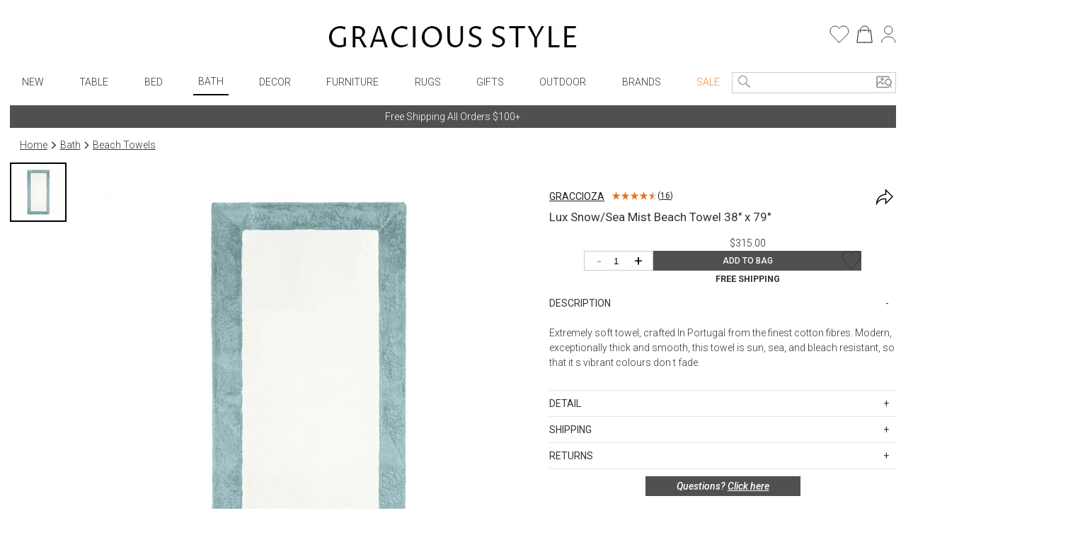

--- FILE ---
content_type: text/html; charset=utf-8
request_url: https://www.graciousstyle.com/buy/graccioza-lux-snowsea-mist-beach-towel-38-x-79/
body_size: 96527
content:
<!DOCTYPE html><html lang="en" q:render="ssr" q:route="buy/[slug]/" q:container="paused" q:version="1.17.2" q:base="/build/" q:locale="" q:manifest-hash="x4k89h" q:instance="tmi87gd7eus"><!--qv q:id=0 q:key=rKHS:Bc_0--><!--qv q:id=1 q:key=BYsX:h5_3--><!--qv q:s q:sref=1 q:key=--><head q:head><meta charset="utf-8" q:head><script q:head>
  window.dataLayer = window.dataLayer || [];
  window.gtag = function() {
    dataLayer.push(arguments);
  }
  gtag("js", new Date());
  gtag("config", "G-DS6D7E2QCM", {"allow_enhanced_conversions": true});
  gtag("config", "AW-1072706150", {"allow_enhanced_conversions": true});
</script><script async src="https://www.googletagmanager.com/gtag/js?id=AW-1072706150" q:head></script><script async src="https://www.googletagmanager.com/gtag/js?id=G-DS6D7E2QCM" q:head></script><script q:head>
    !function(e){if(!window.pintrk){window.pintrk=function(){window.pintrk.queue.push(Array.prototype.slice.call(arguments))};
    var n=window.pintrk;n.queue=[],n.version="3.0";
    var t=document.createElement("script");
    t.async=!0,t.src=e;var r=document.getElementsByTagName("script")[0];
    r.parentNode.insertBefore(t,r)}}("https://s.pinimg.com/ct/core.js");
    pintrk('load', '2620394670812');
    pintrk('page');
</script><link rel="manifest" href="/manifest.json" q:head><script q:head>
(function(w,d,t,r,u){var f,n,i;w[u]=w[u]||[] ,f=function(){var o={ti:"5078076", enableAutoSpaTracking: true}; o.q=w[u],w[u]=new UET(o),w[u].push("pageLoad")} ,n=d.createElement(t),n.src=r,n.async=1,n.onload=n .onreadystatechange=function() {var s=this.readyState;s &&s!=="loaded"&& s!=="complete"||(f(),n.onload=n. onreadystatechange=null)},i= d.getElementsByTagName(t)[0],i. parentNode.insertBefore(n,i)})(window,document,"script"," //bat.bing.com/bat.js","uetq");
</script><script q:head>
    !function(f,b,e,v,n,t,s){if(f.fbq)return;n=f.fbq=function(){n.callMethod?
    n.callMethod.apply(n,arguments):n.queue.push(arguments)};if(!f._fbq)f._fbq=n;
    n.push=n;n.loaded=!0;n.version='2.0';n.queue=[];t=b.createElement(e);t.async=!0;
    t.src=v;s=b.getElementsByTagName(e)[0];s.parentNode.insertBefore(t,s)}(window,
    document,'script','//connect.facebook.net/en_US/fbevents.js');
    fbq('init', '1033493313367462');
</script><!--qv q:id=2 q:key=jhiH:h5_0--><!--qv q:key=6r_2--><title q:head>Graccioza Lux Snow/Sea Mist Beach Towel 38&quot; x 79&#39;&#39; | Gracious Style</title><link rel="canonical" href="https://www.graciousstyle.com/buy/graccioza-lux-snowsea-mist-beach-towel-38-x-79/" q:id="3" q:head><meta name="viewport" content="width=device-width, initial-scale=1.0" q:head><meta name="google-site-verification" content="iOv1dwRHltcOz6_I28KoiSzBW6kpKx-NpZGujYbOzkc" q:head><meta name="msvalidate.01" content="EB717164CD976EBB31ED58381139879A" q:head><link rel="shortcut icon" type="image/png" href="/GS-favicon-2015.06.30.png" q:head><meta property="og:site_name" content="Gracious Style" q:head><!--qv q:key=6r_0--><meta name="description" content="Lux Snow/Sea Mist Beach Towel 38&quot; x 79&#39;&#39;" q:key="0" q:head><meta name="og:image" content="https://d1r7bfp0lbkani.cloudfront.net/images/graccioza/341515810009.jpg" q:key="1" q:head><meta name="og:url" content="https://www.graciousstyle.com/buy/graccioza-lux-snowsea-mist-beach-towel-38-x-79/" q:key="2" q:head><meta name="og:type" content="graciousstyle:product" q:key="3" q:head><meta name="og:title" content="Graccioza Lux Snow/Sea Mist Beach Towel 38 x 79&#39;&#39;" q:key="4" q:head><meta name="og:description" content="Extremely soft towel, crafted In Portugal from the finest cotton fibres. Modern, exceptionally thick and smooth, this towel is sun, sea, and bleach resistant, so that it s vibrant colours don t fade." q:key="5" q:head><meta name="og:price:amount" content="315.00" q:key="6" q:head><meta name="og:price:currency" content="USD" q:key="7" q:head><!--/qv--><!--/qv--><!--/qv--><link rel="modulepreload" href="/build/q-naDMFAHy.js"><script type="module" async="true" src="/build/q-naDMFAHy.js"></script><link rel="modulepreload" href="/build/q-CEO44v2y.js"><link rel="preload" href="/assets/BgjbOEn--bundle-graph.json" as="fetch" crossorigin="anonymous"><script type="module" async="true">let b=fetch("/assets/BgjbOEn--bundle-graph.json");import("/build/q-CEO44v2y.js").then(({l})=>l("/build/",b));</script><link rel="modulepreload" href="/build/q-CxDne_rF.js"><style q:style="maov2a-0" hidden>@import"https://fonts.googleapis.com/css?display=swap&family=Roboto+Mono:400,700|Roboto:400,300,300italic,400italic,500,500italic,700,700italic";:root{--app-primary-color: #202020;--app-secondary-color: #757575;--app-accent-color: #172c50}body{margin:0;line-height:1.5;color:#333;font-weight:300}body,button{font-family:Roboto,sans-serif}button{color:#000}button[disabled]{color:#a0a0a0}body,input{font-size:14px}*[hidden]{display:none!important}.noscroll{overflow:hidden}h1,h2,h3,h4,h5,h6{margin:0 0 .5em;font-weight:400;line-height:1.2}h1{font-size:2em}a{color:inherit}.layout{padding:0 1em}.error,.errors{color:red}.success{color:#1b809e}i.icon{position:relative;width:1.3em;display:inline-block;vertical-align:middle;margin-top:-.1em;fill:currentColor}i.img-icon img{width:1.3em;height:1.3em}i.icon.outline-icon{fill:none;stroke:currentColor}i.icon.fill{fill:currentColor}i.icon.needstroke{color:#aaa;stroke:#aaa;fill:#aaa;stroke-width:1px;stroke-linecap:round;stroke-linejoin:round}i.icon .badge2,i.icon .badge{position:absolute;text-align:center;right:0;left:0;font-size:10px;font-style:italic}i.icon.icon-favorite{top:0}i.icon.icon-favorite-big{width:28px}i.icon.icon-favorite .badge{top:.6em}i.icon.icon-cart{top:0}i.icon.icon-cart .badge{top:.7em}i.icon.icon-cart .badge2{top:1.7em}.icon-container i.icon{width:100%;height:100%;top:0;margin:0}i.icon.icon-print,i.icon.icon-back{width:2em}button.addToCart.use-icon i.icon,button.addToCart.use-icon i.icon.icon-spinner{width:30px;margin-top:2px;position:relative}i.icon-add-to-cart svg g{transform:scale(.25)}.main-container{max-width:1660px;margin:0 auto}.page-container{max-width:1640px;min-height:24em;padding:0;margin:0 auto}.productBrandName>u,.productBrandName a>u{color:var(--app-primary-color);font-family:Roboto,sans-serif;text-transform:uppercase;text-decoration:none}.freeship-display,.freeshipDisplay{font-size:.9em;text-transform:capitalize}.freeship-display-upper{font-size:.9em;text-transform:uppercase;font-weight:700}.p-rel{position:relative}.flex{flex:1 1 auto}.flex-wrap{flex-wrap:wrap}.flex-center{display:flex;justify-content:center}.flex-vertical,.column{display:flex;flex-direction:column}.flex-horizontal,.row{display:flex;flex-direction:row}.flex-horizontal-center{display:flex;flex-direction:row;justify-content:center}.flex-vertical-center{display:flex;flex-direction:column;justify-content:center;align-items:center}.flexchild{flex:1 1 auto}.flex2child{flex:2}.flex3child{flex:3}.flex4child{flex:4}.pointer{cursor:pointer}.grabbable{cursor:grab}.grabbing,.grabbing *{cursor:grabbing!important;-webkit-user-select:none!important;user-select:none!important}.grabscrolling a{pointer-events:none!important}img.image,div[role=img]{position:absolute;top:0;bottom:0;left:0;right:0;width:100%;height:100%;background-repeat:no-repeat}img.image.relpos{position:relative!important}img.image.withPlaceholder,img.image.placeholder{transition:opacity .3s linear .1s;-moz-transition:opacity .3s linear .1s;-webkit-transition:opacity .3s linear .1s}img.image.placeholder,img.image.loaded.withPlaceholder{opacity:1}img.image.withPlaceholder,img.image.loaded.placeholder{opacity:0}.fadeOut{animation-duration:1s;animation-name:fadeOut;animation-fill-mode:both;animation-delay:.5s}@keyframes fadeOut{0%{opacity:1}to{opacity:0}}@media (max-width: 767px){.page-container{min-height:4em}}@media (min-width: 768px){.page-container.with-grid-layout .no-grid-layout-select{display:none}.page-container.with-grid-layout .grid-layout-select{display:block}}.form-row{display:flex;flex-direction:row;gap:1em}.form-row>*{flex:1}.form-checkbox-row{margin:28px 0;height:20px;display:-ms-flexbox;display:-webkit-flex;display:flex;-ms-flex-direction:row;-webkit-flex-direction:row;flex-direction:row}.form-checkbox-row>label{margin-left:12px}label.required{font-weight:500}label.required:after{content:"*"}.chead{margin-top:30px;margin-bottom:-20px;text-align:center;border:none;border-top:1px solid #a0a0a0;width:100%}.chead .legend{padding:0 20px;font-size:14px;letter-spacing:.05em;font-family:Roboto,sans-serif;font-weight:400;background:#fff;text-transform:none}.chead .legend>*{position:relative;top:-10px;background:#fff;padding:0 1em}.chead .legend a{text-decoration:none}.layout.layout-page-recentlyviewed footer .carousel.recently-viewed,.layout.layout-page-checkout nav,.layout.layout-page-checkout header .right,.layout.layout-page-checkout header .left,.layout.layout-page-checkout footer .carousel,.layout.layout-page-checkout footer .social-icons,.layout.layout-page-checkout footer .EmailSignUpBox,.layout.layout-page-checkout .promobar.container>div{display:none!important}.page-loading-indicator{display:none;position:fixed;top:0;left:0;right:0;height:4px;background-color:#03a9f4;z-index:1000;animation:page-loading-indicator 1s infinite}.page-loading-indicator.navigating{display:block}@keyframes page-loading-indicator{0%{transform:translate(-100%)}to{transform:translate(100%)}}.big-desktop-only,.desktop-only{display:none}.mobile-and-tablet,.mobile-sm-only,.mobile-only{display:block}.btn.mobile-only{display:inline-block}@media (min-width: 1026px){.big-desktop-only{display:block}.mobile-and-tablet{display:none!important}}@media (min-width: 768px){.desktop-only{display:block}.mobile-only{display:none!important}}@media (min-width: 680px){.mobile-sm-only{display:none!important}}@media (max-width: 400px){.layout{padding:4px}}@media print{header,footer{display:none}.layout>.section{border:0!important}}.minh-600{min-height:600px}.mb-0{margin-bottom:0}.mb-1{margin-bottom:.25rem}.mb-2{margin-bottom:.5rem}.mb-3{margin-bottom:.75rem}.mb-4{margin-bottom:1rem}.mb-5{margin-bottom:1.25rem}.mb-6{margin-bottom:1.5rem}.mb-7{margin-bottom:1.75rem}.mb-8{margin-bottom:2rem}.mt-0{margin-top:0}.mt-1{margin-top:.25rem}.mt-2{margin-top:.5rem}.mt-3{margin-top:.75rem}.mt-4{margin-top:1rem}.mt-5{margin-top:1.25rem}.mt-6{margin-top:1.5rem}.mt-7{margin-top:1.75rem}.mt-8{margin-top:2rem}.text-center{text-align:center}.gap-1{gap:.25rem}.gap-2{gap:.5rem}.gap-3{gap:.75rem}.gap-4{gap:1rem}.while-supplies-last{font-size:small;font-style:italic;display:block}.cart-preview .while-supplies-last{margin-top:-1em}</style><style q:style="mut3on-0" hidden>:root{view-transition-name:none}</style></head><body lang="en" q:id="4"><!--qv q:id=5 q:key=oFkU:h5_1--><!--qv q:key=iI_2--><!--qv q:id=6 q:key=2z0w:iI_0--><div class="layout layout-page-buy-graccioza-lux-snowsea-mist-beach-towel-38-x-79" on:qvisible="q-OJnkvVIb.js#_hW[0]
q-D8xVByQw.js#_hW[1]
q-8Ovav6Bj.js#_hW[2]
q-B5-Qr8MW.js#_hW[3]
q-B5-Qr8MW.js#_hW[4]
q-C9yW79Di.js#_hW[5]
q-Dj7oe4T5.js#_hW[6]
q-E6Fz0Bzw.js#_hW[7]
q-DrETwIUn.js#_hW[8]" q:key="BS_17" q:id="7"><!--qv q:id=8 q:key=9LkC:BS_0--><div class="page-loading-indicator" q:key="sv_0" q:id="9"></div><!--/qv--><!--qv q:id=a q:key=Ofeu:BS_1--><style q:style="va7w8k-0" hidden>.header.container{max-width:1640px;margin:auto;position:relative;align-items:center;display:grid;grid-template-columns:3fr 8fr 3fr}.header .logo{margin-top:12px;grid-column-start:2;display:flex}.header .logo a{display:inline-block;margin:auto}.header .logo img{padding:20px 0;height:40px;width:auto}.header .left,.header .right{display:flex}.header .left{gap:5px}.header .right{margin-left:auto}.header .right .signin-button{margin-left:4px}.header .right .icon{width:30px;height:30px;stroke-width:.5}.header .right .icon.icon-cart,.header .right .icon.icon-favorite,.header .right .icon.icon-person{stroke:#000}.header .right .icon.icon-person{width:21.475px;height:25px;margin-left:11.33px;flex-shrink:0}.header .right .icon.icon-cart{width:23.166px;height:25px;margin-left:10.22px;flex-shrink:0}.header .right .icon.icon-favorite{width:27.778px;height:25px;flex-shrink:0}.header .left .icon-container{display:none;width:2em;height:2em;padding:1em 0;cursor:pointer}.header .cart-preview-container{display:none}@media (min-width: 769px){.header .cart:hover+.cart-preview-container,.header .cart-preview-container:hover{display:block}}.header .right{position:relative}.header .cart-preview-container{position:absolute;background-color:transparent;width:350px;right:-5px;top:20px;padding-top:10px;z-index:100}@media (max-width: 768px){.header.container{grid-template-columns:1fr 2fr 1fr}.header .logo img{padding:20px 0;height:34px}}@media (max-width: 680px){.header .left .icon-container{display:block}.header .logo img{padding:10px 0;height:30px}}@media (max-width: 630px){.header .right .person,.header .right .signin-button,.header .right .signin{display:none}.header .logo img{padding:4px 0 10px;height:20px}}@media (max-width: 350px){.header .right .favorites{display:none}}</style><header class="header" q:key="33_14"><div class="header container"><div class="left"><div class="icon-container" on:click="q-C-MZg0ta.js#s_KRcrk5Rea00[0 1]" q:id="b"><!--qv q:key=yI_18--><i class="icon  icon-menu" q:key="yI_0"><svg viewBox="0 0 24 24" preserveAspectRatio="xMidYMid meet" focusable="false" style="pointer-events: none; display: block; width: 100%; height: 100%;"><g><path d="M3 18h18v-2H3v2zm0-5h18v-2H3v2zm0-7v2h18V6H3z"></path></g></svg></i><!--/qv--></div><div class="icon-container" on:click="q-C-MZg0ta.js#s_9rNtdlt3tcY[0 1]" q:id="c"><!--qv q:key=yI_14--><i class="icon  icon-search" q:key="yI_0"><svg viewBox="0 0 24 24" preserveAspectRatio="xMidYMid meet" focusable="false" style="pointer-events: none; display: block; width: 100%; height: 100%;"><g><path d="M15 14.25h-.5l-.28-.27C15.41 12.59 16 11.11 16 9.5 16 5.91 13.09 3 9.5 3S3 5.91 3 9.5 5.91 16 9.5 16c1.61 0 3.09-.59 4.23-1.57l.27.28v.5l5 4.99 1-1-4.99-5zM9.5 15C7.01 15 4 11.99 4 9.5S7.01 4 9.5 4 15 7.01 15 9.5 11.99 15 9.5 15z"></path></g></svg></i><!--/qv--></div></div><div class="logo"><a aria-label="Home" href="/"><picture><source srcset="/gs-logo.webp" type="image/webp"><img src="/gs-logo.jpg" width="463" height="40" alt="GraciousStyle logo"></picture></a></div><div class="right"><a href="/myfavorites/" class="favorites"><!--qv q:id=d q:key=14d3:33_3--><!--qv q:id=e q:key=dxkZ:yI_43--><i class="icon  icon-favorite outline-icon" q:key="yI_3" q:id="f"><svg viewBox="0 0 30 27" preserveAspectRatio="xMidYMid meet" focusable="false" style="pointer-events: none; display: block; width: 100%; height: 100%;" q:id="g"><g><!--qv q:s q:sref=e q:key=--><path d="M14.1186 25.6678L3.18913 14.2865C0.110607 11.0808 0.304469 5.82445 3.61003 2.87402C6.88938 -0.0530411 11.8617 0.515349 14.4532 4.11349L14.8889 4.7184L15.3246 4.11349C17.9161 0.515349 22.8884 -0.0530411 26.1678 2.87402C29.4734 5.82445 29.6673 11.0808 26.5886 14.2865L15.6592 25.6678C15.2338 26.1107 14.544 26.1107 14.1186 25.6678Z" stroke="#292D32" stroke-linecap="round" stroke-linejoin="round" stroke-width="1.0"></path><!--/qv--></g></svg><!--qv q:s q:sref=e q:key=badge--><div q:slot="badge" class="badge"><!--t=h--><!----></div><!--/qv--></i><!--/qv--><!--/qv--></a> <a href="/cart/" class="cart"><!--qv q:id=i q:key=XZ0A:33_4--><!--qv q:id=j q:key=dxkZ:yI_36--><i class="icon  icon-cart outline-icon" q:key="yI_3" q:id="k"><svg viewBox="0 0 25 27" preserveAspectRatio="xMidYMid meet" focusable="false" style="pointer-events: none; display: block; width: 100%; height: 100%;" q:id="l"><g><!--qv q:s q:sref=j q:key=--><path d="M12.583 26H1L3.3166 7.48648H4.5072" stroke="black" stroke-miterlimit="10" stroke-linecap="round" stroke-linejoin="round" stroke-width="1.0"></path><path d="M7.83173 7.48648H12.583" stroke="black" stroke-miterlimit="10" stroke-linecap="round" stroke-linejoin="round" stroke-width="1.0"></path><path d="M12.583 26H24.166L21.8494 7.48648H20.6588" stroke="black" stroke-miterlimit="10" stroke-linecap="round" stroke-linejoin="round" stroke-width="1.0"></path><path d="M17.3342 7.48648H12.583" stroke="black" stroke-miterlimit="10" stroke-linecap="round" stroke-linejoin="round" stroke-width="1.0"></path><path id="Vector_5" d="M6.11853 10.5724V7.5053C6.11853 3.91253 9.03106 1 12.6238 1C16.2166 1 19.1291 3.91253 19.1291 7.5053V10.5724" stroke="black" stroke-miterlimit="10" stroke-linecap="round" stroke-linejoin="round" stroke-width="1.0"></path><!--/qv--></g></svg><!--qv q:s q:sref=j q:key=badge--><div q:slot="badge" class="badge"><!--t=m--><!----></div><!--/qv--></i><!--/qv--><!--/qv--></a> <div class="cart-preview-container"><!--qv q:sstyle=⭐️s4o0t4-0 q:id=n q:key=NyYi:33_5--><style q:style="s4o0t4-0" hidden>.cart-preview.⭐️s4o0t4-0{border:1px solid #333;background-color:#fff}.empty-cart.⭐️s4o0t4-0{text-align:center;white-space:nowrap;color:var(--app-secondary-color);margin-top:2em;margin-bottom:3em}.main-frame.⭐️s4o0t4-0{width:100%;margin:0 auto}.cart-container.⭐️s4o0t4-0{display:flex;flex-direction:column}.cart-items.⭐️s4o0t4-0{display:flex;flex-direction:column;flex:1 1 0%;overflow:auto;max-height:calc(100vh - 260px)}.cart-summary.⭐️s4o0t4-0 h2.⭐️s4o0t4-0{font-size:1.17em;margin-block-end:1em;font-weight:700}.summary-row.⭐️s4o0t4-0{display:flex;justify-content:space-between;margin-bottom:.7em;margin-left:1em;font-weight:400}.summary-row.⭐️s4o0t4-0 .small.⭐️s4o0t4-0{font-size:.8em}.promotion.⭐️s4o0t4-0{margin-left:1em;margin-bottom:.7em;font-style:italic}.cart-preview.⭐️s4o0t4-0 .view-cart-link{margin-top:1em}.promotion.⭐️s4o0t4-0 .adjustment-description.⭐️s4o0t4-0{margin-right:5px}@media (max-width: 767px){.cart-container.⭐️s4o0t4-0{display:flex;flex-direction:column}.cart-items.⭐️s4o0t4-0{margin-right:0}.cart-summary.⭐️s4o0t4-0{width:auto;max-width:none}.saved-for-later.⭐️s4o0t4-0{margin-right:0}h1.⭐️s4o0t4-0{font-size:1.1em}h2.⭐️s4o0t4-0{font-size:1em}}</style><style q:style="tv8naa-1" hidden>.cart-preview { padding: 1em; }</style><div class="⭐️s4o0t4-0 cart-preview" q:key="0y_39"><!--qv q:id=o q:key=I0iv:0y_38--><style q:style="cqgpor-0" hidden>.loadingIndicator {
display: flex;
flex-direction: column;
align-items: center;
min-height: 100px;
justify-content: center;
}
h1 {
margin:0;
margin-top:2em
}</style><div class="loadingIndicator" q:key="Yk_1"><p>Loading ...</p></div><!--/qv--></div><!--/qv--></div><!--qv q:key=33_7--><a href="/profile/"><!--qv q:key=yI_20--><i class="icon  icon-person outline-icon" q:key="yI_0"><svg viewBox="0 0 23 27" preserveAspectRatio="xMidYMid meet" focusable="false" style="pointer-events: none; display: block; width: 100%; height: 100%;"><g><!--qv q:key=yI_19--><path d="M11.2376 13.5C14.6894 13.5 17.4876 10.7018 17.4876 7.25C17.4876 3.79822 14.6894 1 11.2376 1C7.78583 1 4.98761 3.79822 4.98761 7.25C4.98761 10.7018 7.78583 13.5 11.2376 13.5Z" stroke="#292D32" stroke-linecap="round" stroke-linejoin="round" stroke-width="1.0"></path><path d="M21.975 26C21.975 21.1625 17.1625 17.25 11.2375 17.25C5.3125 17.25 0.5 21.1625 0.5 26" stroke="#292D32" stroke-linecap="round" stroke-linejoin="round" stroke-width="1.0"></path><!--/qv--></g></svg></i><!--/qv--></a> <!--/qv--></div></div><!--qv q:sstyle=⭐️b6ulmw-0 q:id=ad q:key=Rp88:33_12--><style q:style="b6ulmw-0" hidden>nav.nav.⭐️b6ulmw-0{position:relative;font-weight:300;max-width:1640px;margin:auto auto 1em;display:flex;align-items:center}nav.nav.⭐️b6ulmw-0 .icon-container.⭐️b6ulmw-0{display:none;padding:1em 0;width:2em;height:2em;cursor:pointer}nav.nav.⭐️b6ulmw-0 .nav-menu.⭐️b6ulmw-0{max-width:1000px;width:100%;margin:auto;padding:0;display:flex;align-items:center;justify-content:space-between;grid-column-start:2}nav.nav.⭐️b6ulmw-0 .nav-menu.⭐️b6ulmw-0 .signin-section.⭐️b6ulmw-0{display:none}nav.nav.⭐️b6ulmw-0 .nav-menu.⭐️b6ulmw-0 .favorites.⭐️b6ulmw-0 .icon{width:28px;height:28px}nav.nav.⭐️b6ulmw-0 .nav-menu.⭐️b6ulmw-0 .favorites.⭐️b6ulmw-0 .favorites-count.⭐️b6ulmw-0{margin-right:.5em;position:absolute;right:1em;color:#666;line-height:28px}nav.nav.⭐️b6ulmw-0 .search-popup.⭐️b6ulmw-0 .mobile.⭐️b6ulmw-0{display:none}@keyframes nav-menu-animate-slidein{0%{opacity:0;transform:translate(-10em)}to{opacity:1;transform:translate(0)}}@keyframes nav-search-animate-slidein{0%{opacity:0;transform:translateY(-100vh)}to{opacity:1;transform:translate(0)}}@media (max-width: 940px){.spacer.⭐️b6ulmw-0{display:none}}@media (max-width: 840px){nav.nav.input-focused.⭐️b6ulmw-0{display:block}nav.nav.⭐️b6ulmw-0 .nav-menu.⭐️b6ulmw-0{margin-bottom:8px}}@media (max-width: 680px){nav.nav.⭐️b6ulmw-0{display:block;margin:0}nav.nav.⭐️b6ulmw-0 .nav-menu.⭐️b6ulmw-0{display:none;animation-duration:.3s;animation-name:nav-menu-animate-slidein;animation-fill-mode:both}nav.nav.⭐️b6ulmw-0 .icon-container.⭐️b6ulmw-0{display:block}nav.nav.⭐️b6ulmw-0 .search-popup.⭐️b6ulmw-0{display:none;animation-duration:.3s;animation-name:nav-search-animate-slidein;animation-fill-mode:both}nav.nav.⭐️b6ulmw-0 .search-popup.mobile-visible.⭐️b6ulmw-0{display:block;margin:0;border-right:1px solid black;position:fixed;z-index:990;background:#fff;top:0;bottom:0;left:0;right:0;padding-left:1em;padding-right:1em;padding-top:15vh}nav.nav.⭐️b6ulmw-0 .search-popup.mobile-visible.⭐️b6ulmw-0 .mobile.⭐️b6ulmw-0{display:block}nav.nav.⭐️b6ulmw-0 .search-popup.mobile-visible.⭐️b6ulmw-0 .mobile-title.⭐️b6ulmw-0{margin-bottom:1em}nav.nav.⭐️b6ulmw-0 .search-popup.mobile-visible.⭐️b6ulmw-0 .close-btn{display:block;position:absolute;top:15vh;margin-top:-4px;right:1em}nav.nav.⭐️b6ulmw-0 .search-popup.mobile-visible.⭐️b6ulmw-0 .header-search button{border:none;background:none;color:#333}nav.nav.⭐️b6ulmw-0 .search-popup.mobile-visible.⭐️b6ulmw-0 .header-search input{border:none;border-bottom:1px solid #ccc;font-size:16px}nav.nav.⭐️b6ulmw-0 .search-popup.mobile-visible.⭐️b6ulmw-0 .word-autocomplete{position:relative;top:1em}nav.nav.⭐️b6ulmw-0 .nav-menu.mobile-visible.⭐️b6ulmw-0{display:block;max-width:10em;margin:0;border-right:1px solid black;position:fixed;z-index:990;background:#fff;top:0;bottom:0;left:0;padding-left:1em;padding-right:4em;box-shadow:0 16px 24px 2px #00000024,0 6px 30px 5px #0000001f,0 8px 10px -5px #0006}nav.nav.⭐️b6ulmw-0 .nav-menu.mobile-visible.⭐️b6ulmw-0 .signin-section.⭐️b6ulmw-0{display:block}nav.nav.⭐️b6ulmw-0 .nav-menu.mobile-visible.⭐️b6ulmw-0 .signin-section.⭐️b6ulmw-0 .section-item.⭐️b6ulmw-0{margin-top:10px}}</style><nav aria-label="Main Menu" class="⭐️b6ulmw-0 nav" q:key="9Q_10" q:id="ae"><div class="⭐️b6ulmw-0 spacer"></div><div class="⭐️b6ulmw-0 nav-menu" q:id="af"><div class="⭐️b6ulmw-0 icon-container" on:click="q-C9JkAoTb.js#s_r6RafYiyQs4[0]" q:id="ag"><!--qv q:key=yI_18--><i class="⭐️b6ulmw-0 icon  icon-menu" q:key="yI_0"><svg viewBox="0 0 24 24" preserveAspectRatio="xMidYMid meet" focusable="false" style="pointer-events: none; display: block; width: 100%; height: 100%;" class="⭐️b6ulmw-0"><g class="⭐️b6ulmw-0"><path d="M3 18h18v-2H3v2zm0-5h18v-2H3v2zm0-7v2h18V6H3z" class="⭐️b6ulmw-0"></path></g></svg></i><!--/qv--></div><!--qv q:sstyle=⭐️2qhkur-0 q:id=ah q:key=qM4e:new-arrivals--><style q:style="2qhkur-0" hidden>.menu.⭐️2qhkur-0{list-style:none;margin:0;padding:0}.menu.⭐️2qhkur-0 ul.⭐️2qhkur-0{padding:0;display:flex;align-items:center;justify-content:space-around}.menu.⭐️2qhkur-0 li.⭐️2qhkur-0{display:block;position:relative;overflow:hidden}.menu:hover.⭐️2qhkur-0 li.⭐️2qhkur-0,.menu.opened.⭐️2qhkur-0 li.⭐️2qhkur-0{overflow:visible}.menu.⭐️2qhkur-0 li.sale.⭐️2qhkur-0{color:#ff8235!important}.menu.current.⭐️2qhkur-0{border-bottom:2px solid black}.menu.⭐️2qhkur-0 [aria-current].⭐️2qhkur-0{position:relative;display:inline-block}.menu.⭐️2qhkur-0 a{text-decoration:none;padding:.5em;display:block;text-transform:uppercase}.menu.⭐️2qhkur-0 .fader.⭐️2qhkur-0{position:absolute;z-index:9;left:0;border-width:1px;border-style:solid;border-color:#ccc;border-image:initial;background:padding-box #fff;border-radius:6px;will-change:opacity;opacity:0;pointer-events:none;transition:opacity .2s ease-in-out}.menu:hover.⭐️2qhkur-0 .fader.⭐️2qhkur-0,.menu.⭐️2qhkur-0 .fader.opened.⭐️2qhkur-0{opacity:1;pointer-events:auto}.menu.⭐️2qhkur-0 .imenu.⭐️2qhkur-0{display:flex}.menu.⭐️2qhkur-0 .imenu.⭐️2qhkur-0 li.⭐️2qhkur-0{width:100%}.menu.⭐️2qhkur-0 .imenu.⭐️2qhkur-0 li:hover.⭐️2qhkur-0{background-color:#faebd7}.menu.⭐️2qhkur-0 .imenu.⭐️2qhkur-0 a{text-transform:capitalize;text-decoration:none;color:#333;padding:6px 10px;display:block;white-space:nowrap;max-width:200px}.menu.⭐️2qhkur-0 .imenu.⭐️2qhkur-0 li.⭐️2qhkur-0 a.l1{font-weight:700}.menu.⭐️2qhkur-0 .fader.⭐️2qhkur-0:before{position:absolute;top:-7px;left:9px;display:inline-block;border-right:7px solid transparent;border-bottom:7px solid rgba(0,0,0,.2);border-left:7px solid transparent;content:""}.menu.⭐️2qhkur-0 .fader.⭐️2qhkur-0:after{position:absolute;top:-6px;left:10px;display:inline-block;border-right:6px solid transparent;border-bottom:6px solid rgb(255,255,255);border-left:6px solid transparent;content:""}.menu.⭐️2qhkur-0 .col.⭐️2qhkur-0 ul.⭐️2qhkur-0{flex-direction:column;align-items:flex-start}@media (max-width: 680px){.menu.⭐️2qhkur-0 .fader.⭐️2qhkur-0{display:none}}</style><ul class="⭐️2qhkur-0 menu" q:key="WS_5" q:id="ai"><li class="⭐️2qhkur-0" q:id="aj"><!--qv q:id=ak q:key=oF07:WS_0--><a q:link href="/shop/new-arrivals/" on:click="#1
q-DVGyeKxs.js#s_JI7czWFZ9qA
q-DVGyeKxs.js#s_ZthYAzo5N9M[0 1 1 1]" on:qvisible="q-DVGyeKxs.js#_hW[2]" q:key="iI_6" q:id="al"><!--qv q:s q:sref=ak q:key=--><!--t=am-->New<!----><!--/qv--></a><!--/qv--></li></ul><!--/qv--><!--qv q:sstyle=⭐️2qhkur-0 q:id=an q:key=qM4e:table--><ul class="⭐️2qhkur-0 menu" q:key="WS_5" q:id="ao"><li class="⭐️2qhkur-0" q:id="ap"><!--qv q:id=aq q:key=oF07:WS_0--><a q:link href="/shop/table/" on:click="#1
q-DVGyeKxs.js#s_JI7czWFZ9qA
q-DVGyeKxs.js#s_ZthYAzo5N9M[0 1 1 1]" on:qvisible="q-DVGyeKxs.js#_hW[2]" q:key="iI_6" q:id="ar"><!--qv q:s q:sref=aq q:key=--><!--t=as-->Table<!----><!--/qv--></a><!--/qv--><!--qv q:key=WS_4--><div class="⭐️2qhkur-0 fader"><div class="⭐️2qhkur-0 imenu"><div class="⭐️2qhkur-0 col" q:key="0"><ul class="⭐️2qhkur-0"></ul></div><div class="⭐️2qhkur-0 col" q:key="1"><ul class="⭐️2qhkur-0"><!--qv q:key=WS_3--><li class="⭐️2qhkur-0"><!--qv q:id=at q:key=oF07:WS_1--><a q:link href="/shop/dinnerware/" class="l1" on:click="#1
q-DVGyeKxs.js#s_JI7czWFZ9qA
q-DVGyeKxs.js#s_ZthYAzo5N9M[0 1 1 1]" on:qvisible="q-DVGyeKxs.js#_hW[2]" q:key="iI_6" q:id="au"><!--qv q:s q:sref=at q:key=--><!--t=av-->Dinnerware<!----><!--/qv--></a><!--/qv--></li><li class="⭐️2qhkur-0" q:key="0"><!--qv q:id=aw q:key=oF07:WS_2--><a q:link href="/shop/formal-handpainted-china/" class="l2" on:click="#1
q-DVGyeKxs.js#s_JI7czWFZ9qA
q-DVGyeKxs.js#s_ZthYAzo5N9M[0 1 1 1]" on:qvisible="q-DVGyeKxs.js#_hW[2]" q:key="iI_6" q:id="ax"><!--qv q:s q:sref=aw q:key=--><!--t=ay-->Formal Handpainted China<!----><!--/qv--></a><!--/qv--></li><li class="⭐️2qhkur-0" q:key="1"><!--qv q:id=az q:key=oF07:WS_2--><a q:link href="/shop/casual-patterned-dinnerware/" class="l2" on:click="#1
q-DVGyeKxs.js#s_JI7czWFZ9qA
q-DVGyeKxs.js#s_ZthYAzo5N9M[0 1 1 1]" on:qvisible="q-DVGyeKxs.js#_hW[2]" q:key="iI_6" q:id="b0"><!--qv q:s q:sref=az q:key=--><!--t=b1-->Casual Patterned Dinnerware<!----><!--/qv--></a><!--/qv--></li><li class="⭐️2qhkur-0" q:key="2"><!--qv q:id=b2 q:key=oF07:WS_2--><a q:link href="/shop/formal-patterned-china/" class="l2" on:click="#1
q-DVGyeKxs.js#s_JI7czWFZ9qA
q-DVGyeKxs.js#s_ZthYAzo5N9M[0 1 1 1]" on:qvisible="q-DVGyeKxs.js#_hW[2]" q:key="iI_6" q:id="b3"><!--qv q:s q:sref=b2 q:key=--><!--t=b4-->Formal Patterned China<!----><!--/qv--></a><!--/qv--></li><li class="⭐️2qhkur-0" q:key="3"><!--qv q:id=b5 q:key=oF07:WS_2--><a q:link href="/shop/casual-solid-dinnerware/" class="l2" on:click="#1
q-DVGyeKxs.js#s_JI7czWFZ9qA
q-DVGyeKxs.js#s_ZthYAzo5N9M[0 1 1 1]" on:qvisible="q-DVGyeKxs.js#_hW[2]" q:key="iI_6" q:id="b6"><!--qv q:s q:sref=b5 q:key=--><!--t=b7-->Casual Solid Dinnerware<!----><!--/qv--></a><!--/qv--></li><li class="⭐️2qhkur-0" q:key="4"><!--qv q:id=b8 q:key=oF07:WS_2--><a q:link href="/shop/casual-banded-dinnerware/" class="l2" on:click="#1
q-DVGyeKxs.js#s_JI7czWFZ9qA
q-DVGyeKxs.js#s_ZthYAzo5N9M[0 1 1 1]" on:qvisible="q-DVGyeKxs.js#_hW[2]" q:key="iI_6" q:id="b9"><!--qv q:s q:sref=b8 q:key=--><!--t=ba-->Casual Banded Dinnerware<!----><!--/qv--></a><!--/qv--></li><li class="⭐️2qhkur-0" q:key="5"><!--qv q:id=bb q:key=oF07:WS_2--><a q:link href="/shop/formal-banded-china/" class="l2" on:click="#1
q-DVGyeKxs.js#s_JI7czWFZ9qA
q-DVGyeKxs.js#s_ZthYAzo5N9M[0 1 1 1]" on:qvisible="q-DVGyeKxs.js#_hW[2]" q:key="iI_6" q:id="bc"><!--qv q:s q:sref=bb q:key=--><!--t=bd-->Formal Banded China<!----><!--/qv--></a><!--/qv--></li><li class="⭐️2qhkur-0" q:key="6"><!--qv q:id=be q:key=oF07:WS_2--><a q:link href="/shop/formal-solid-china/" class="l2" on:click="#1
q-DVGyeKxs.js#s_JI7czWFZ9qA
q-DVGyeKxs.js#s_ZthYAzo5N9M[0 1 1 1]" on:qvisible="q-DVGyeKxs.js#_hW[2]" q:key="iI_6" q:id="bf"><!--qv q:s q:sref=be q:key=--><!--t=bg-->Formal Solid China<!----><!--/qv--></a><!--/qv--></li><li class="⭐️2qhkur-0" q:key="7"><!--qv q:id=bh q:key=oF07:WS_2--><a q:link href="/shop/outdoor-dinnerware/" class="l2" on:click="#1
q-DVGyeKxs.js#s_JI7czWFZ9qA
q-DVGyeKxs.js#s_ZthYAzo5N9M[0 1 1 1]" on:qvisible="q-DVGyeKxs.js#_hW[2]" q:key="iI_6" q:id="bi"><!--qv q:s q:sref=bh q:key=--><!--t=bj-->Outdoor Dinnerware<!----><!--/qv--></a><!--/qv--></li><li class="⭐️2qhkur-0" q:key="8"><!--qv q:id=bk q:key=oF07:WS_2--><a q:link href="/shop/monogrammed-dinnerware/" class="l2" on:click="#1
q-DVGyeKxs.js#s_JI7czWFZ9qA
q-DVGyeKxs.js#s_ZthYAzo5N9M[0 1 1 1]" on:qvisible="q-DVGyeKxs.js#_hW[2]" q:key="iI_6" q:id="bl"><!--qv q:s q:sref=bk q:key=--><!--t=bm-->Monogrammed Dinnerware<!----><!--/qv--></a><!--/qv--></li><!--/qv--><!--qv q:key=WS_3--><li class="⭐️2qhkur-0"><!--qv q:id=bn q:key=oF07:WS_1--><a q:link href="/shop/serveware/" class="l1" on:click="#1
q-DVGyeKxs.js#s_JI7czWFZ9qA
q-DVGyeKxs.js#s_ZthYAzo5N9M[0 1 1 1]" on:qvisible="q-DVGyeKxs.js#_hW[2]" q:key="iI_6" q:id="bo"><!--qv q:s q:sref=bn q:key=--><!--t=bp-->Serveware<!----><!--/qv--></a><!--/qv--></li><li class="⭐️2qhkur-0" q:key="0"><!--qv q:id=bq q:key=oF07:WS_2--><a q:link href="/shop/trays-and-platters/" class="l2" on:click="#1
q-DVGyeKxs.js#s_JI7czWFZ9qA
q-DVGyeKxs.js#s_ZthYAzo5N9M[0 1 1 1]" on:qvisible="q-DVGyeKxs.js#_hW[2]" q:key="iI_6" q:id="br"><!--qv q:s q:sref=bq q:key=--><!--t=bs-->Trays + Boards<!----><!--/qv--></a><!--/qv--></li><li class="⭐️2qhkur-0" q:key="1"><!--qv q:id=bt q:key=oF07:WS_2--><a q:link href="/shop/coffee-tea/" class="l2" on:click="#1
q-DVGyeKxs.js#s_JI7czWFZ9qA
q-DVGyeKxs.js#s_ZthYAzo5N9M[0 1 1 1]" on:qvisible="q-DVGyeKxs.js#_hW[2]" q:key="iI_6" q:id="bu"><!--qv q:s q:sref=bt q:key=--><!--t=bv-->Coffee + Tea<!----><!--/qv--></a><!--/qv--></li><li class="⭐️2qhkur-0" q:key="2"><!--qv q:id=bw q:key=oF07:WS_2--><a q:link href="/shop/cake-dessert/" class="l2" on:click="#1
q-DVGyeKxs.js#s_JI7czWFZ9qA
q-DVGyeKxs.js#s_ZthYAzo5N9M[0 1 1 1]" on:qvisible="q-DVGyeKxs.js#_hW[2]" q:key="iI_6" q:id="bx"><!--qv q:s q:sref=bw q:key=--><!--t=by-->Cake + Dessert<!----><!--/qv--></a><!--/qv--></li><li class="⭐️2qhkur-0" q:key="3"><!--qv q:id=bz q:key=oF07:WS_2--><a q:link href="/shop/salt-pepper/" class="l2" on:click="#1
q-DVGyeKxs.js#s_JI7czWFZ9qA
q-DVGyeKxs.js#s_ZthYAzo5N9M[0 1 1 1]" on:qvisible="q-DVGyeKxs.js#_hW[2]" q:key="iI_6" q:id="c0"><!--qv q:s q:sref=bz q:key=--><!--t=c1-->Salt + Pepper<!----><!--/qv--></a><!--/qv--></li><li class="⭐️2qhkur-0" q:key="4"><!--qv q:id=c2 q:key=oF07:WS_2--><a q:link href="/shop/cheese-boards-accessories/" class="l2" on:click="#1
q-DVGyeKxs.js#s_JI7czWFZ9qA
q-DVGyeKxs.js#s_ZthYAzo5N9M[0 1 1 1]" on:qvisible="q-DVGyeKxs.js#_hW[2]" q:key="iI_6" q:id="c3"><!--qv q:s q:sref=c2 q:key=--><!--t=c4-->Cheese Boards + Accessories<!----><!--/qv--></a><!--/qv--></li><li class="⭐️2qhkur-0" q:key="5"><!--qv q:id=c5 q:key=oF07:WS_2--><a q:link href="/shop/serving-bowls/" class="l2" on:click="#1
q-DVGyeKxs.js#s_JI7czWFZ9qA
q-DVGyeKxs.js#s_ZthYAzo5N9M[0 1 1 1]" on:qvisible="q-DVGyeKxs.js#_hW[2]" q:key="iI_6" q:id="c6"><!--qv q:s q:sref=c5 q:key=--><!--t=c7-->Serving Bowls<!----><!--/qv--></a><!--/qv--></li><li class="⭐️2qhkur-0" q:key="6"><!--qv q:id=c8 q:key=oF07:WS_2--><a q:link href="/shop/serving-dishes/" class="l2" on:click="#1
q-DVGyeKxs.js#s_JI7czWFZ9qA
q-DVGyeKxs.js#s_ZthYAzo5N9M[0 1 1 1]" on:qvisible="q-DVGyeKxs.js#_hW[2]" q:key="iI_6" q:id="c9"><!--qv q:s q:sref=c8 q:key=--><!--t=ca-->Serving Dishes<!----><!--/qv--></a><!--/qv--></li><li class="⭐️2qhkur-0" q:key="7"><!--qv q:id=cb q:key=oF07:WS_2--><a q:link href="/shop/pitchers-decanters/" class="l2" on:click="#1
q-DVGyeKxs.js#s_JI7czWFZ9qA
q-DVGyeKxs.js#s_ZthYAzo5N9M[0 1 1 1]" on:qvisible="q-DVGyeKxs.js#_hW[2]" q:key="iI_6" q:id="cc"><!--qv q:s q:sref=cb q:key=--><!--t=cd-->Pitchers + Decanters<!----><!--/qv--></a><!--/qv--></li><li class="⭐️2qhkur-0" q:key="8"><!--qv q:id=ce q:key=oF07:WS_2--><a q:link href="/shop/caviar/" class="l2" on:click="#1
q-DVGyeKxs.js#s_JI7czWFZ9qA
q-DVGyeKxs.js#s_ZthYAzo5N9M[0 1 1 1]" on:qvisible="q-DVGyeKxs.js#_hW[2]" q:key="iI_6" q:id="cf"><!--qv q:s q:sref=ce q:key=--><!--t=cg-->Caviar<!----><!--/qv--></a><!--/qv--></li><li class="⭐️2qhkur-0" q:key="9"><!--qv q:id=ch q:key=oF07:WS_2--><a q:link href="/shop/metal-care/" class="l2" on:click="#1
q-DVGyeKxs.js#s_JI7czWFZ9qA
q-DVGyeKxs.js#s_ZthYAzo5N9M[0 1 1 1]" on:qvisible="q-DVGyeKxs.js#_hW[2]" q:key="iI_6" q:id="ci"><!--qv q:s q:sref=ch q:key=--><!--t=cj-->Metal Care<!----><!--/qv--></a><!--/qv--></li><li class="⭐️2qhkur-0" q:key="10"><!--qv q:id=ck q:key=oF07:WS_2--><a q:link href="/shop/sauces-condiments/" class="l2" on:click="#1
q-DVGyeKxs.js#s_JI7czWFZ9qA
q-DVGyeKxs.js#s_ZthYAzo5N9M[0 1 1 1]" on:qvisible="q-DVGyeKxs.js#_hW[2]" q:key="iI_6" q:id="cl"><!--qv q:s q:sref=ck q:key=--><!--t=cm-->Sauces + Condiments<!----><!--/qv--></a><!--/qv--></li><li class="⭐️2qhkur-0" q:key="11"><!--qv q:id=cn q:key=oF07:WS_2--><a q:link href="/shop/chip-and-dip/" class="l2" on:click="#1
q-DVGyeKxs.js#s_JI7czWFZ9qA
q-DVGyeKxs.js#s_ZthYAzo5N9M[0 1 1 1]" on:qvisible="q-DVGyeKxs.js#_hW[2]" q:key="iI_6" q:id="co"><!--qv q:s q:sref=cn q:key=--><!--t=cp-->Chip + Dip<!----><!--/qv--></a><!--/qv--></li><!--/qv--></ul></div><div class="⭐️2qhkur-0 col" q:key="2"><ul class="⭐️2qhkur-0"><!--qv q:key=WS_3--><li class="⭐️2qhkur-0"><!--qv q:id=cq q:key=oF07:WS_1--><a q:link href="/shop/flatware/" class="l1" on:click="#1
q-DVGyeKxs.js#s_JI7czWFZ9qA
q-DVGyeKxs.js#s_ZthYAzo5N9M[0 1 1 1]" on:qvisible="q-DVGyeKxs.js#_hW[2]" q:key="iI_6" q:id="cr"><!--qv q:s q:sref=cq q:key=--><!--t=cs-->Flatware<!----><!--/qv--></a><!--/qv--></li><li class="⭐️2qhkur-0" q:key="0"><!--qv q:id=ct q:key=oF07:WS_2--><a q:link href="/shop/stainless-steel-flatware/" class="l2" on:click="#1
q-DVGyeKxs.js#s_JI7czWFZ9qA
q-DVGyeKxs.js#s_ZthYAzo5N9M[0 1 1 1]" on:qvisible="q-DVGyeKxs.js#_hW[2]" q:key="iI_6" q:id="cu"><!--qv q:s q:sref=ct q:key=--><!--t=cv-->Stainless Steel Flatware<!----><!--/qv--></a><!--/qv--></li><li class="⭐️2qhkur-0" q:key="1"><!--qv q:id=cw q:key=oF07:WS_2--><a q:link href="/shop/color-flatware/" class="l2" on:click="#1
q-DVGyeKxs.js#s_JI7czWFZ9qA
q-DVGyeKxs.js#s_ZthYAzo5N9M[0 1 1 1]" on:qvisible="q-DVGyeKxs.js#_hW[2]" q:key="iI_6" q:id="cx"><!--qv q:s q:sref=cw q:key=--><!--t=cy-->Color Flatware<!----><!--/qv--></a><!--/qv--></li><li class="⭐️2qhkur-0" q:key="2"><!--qv q:id=cz q:key=oF07:WS_2--><a q:link href="/shop/gold-flatware/" class="l2" on:click="#1
q-DVGyeKxs.js#s_JI7czWFZ9qA
q-DVGyeKxs.js#s_ZthYAzo5N9M[0 1 1 1]" on:qvisible="q-DVGyeKxs.js#_hW[2]" q:key="iI_6" q:id="d0"><!--qv q:s q:sref=cz q:key=--><!--t=d1-->Gold Flatware<!----><!--/qv--></a><!--/qv--></li><li class="⭐️2qhkur-0" q:key="3"><!--qv q:id=d2 q:key=oF07:WS_2--><a q:link href="/shop/sterling-silver-flatware/" class="l2" on:click="#1
q-DVGyeKxs.js#s_JI7czWFZ9qA
q-DVGyeKxs.js#s_ZthYAzo5N9M[0 1 1 1]" on:qvisible="q-DVGyeKxs.js#_hW[2]" q:key="iI_6" q:id="d3"><!--qv q:s q:sref=d2 q:key=--><!--t=d4-->Sterling Silver Flatware<!----><!--/qv--></a><!--/qv--></li><li class="⭐️2qhkur-0" q:key="4"><!--qv q:id=d5 q:key=oF07:WS_2--><a q:link href="/shop/serving-utensils/" class="l2" on:click="#1
q-DVGyeKxs.js#s_JI7czWFZ9qA
q-DVGyeKxs.js#s_ZthYAzo5N9M[0 1 1 1]" on:qvisible="q-DVGyeKxs.js#_hW[2]" q:key="iI_6" q:id="d6"><!--qv q:s q:sref=d5 q:key=--><!--t=d7-->Serving Utensils<!----><!--/qv--></a><!--/qv--></li><li class="⭐️2qhkur-0" q:key="5"><!--qv q:id=d8 q:key=oF07:WS_2--><a q:link href="/shop/silverplated-flatware/" class="l2" on:click="#1
q-DVGyeKxs.js#s_JI7czWFZ9qA
q-DVGyeKxs.js#s_ZthYAzo5N9M[0 1 1 1]" on:qvisible="q-DVGyeKxs.js#_hW[2]" q:key="iI_6" q:id="d9"><!--qv q:s q:sref=d8 q:key=--><!--t=da-->Silverplated Flatware<!----><!--/qv--></a><!--/qv--></li><li class="⭐️2qhkur-0" q:key="6"><!--qv q:id=db q:key=oF07:WS_2--><a q:link href="/shop/steak-knives/" class="l2" on:click="#1
q-DVGyeKxs.js#s_JI7czWFZ9qA
q-DVGyeKxs.js#s_ZthYAzo5N9M[0 1 1 1]" on:qvisible="q-DVGyeKxs.js#_hW[2]" q:key="iI_6" q:id="dc"><!--qv q:s q:sref=db q:key=--><!--t=dd-->Steak Knives<!----><!--/qv--></a><!--/qv--></li><li class="⭐️2qhkur-0" q:key="7"><!--qv q:id=de q:key=oF07:WS_2--><a q:link href="/shop/asian-flatware/" class="l2" on:click="#1
q-DVGyeKxs.js#s_JI7czWFZ9qA
q-DVGyeKxs.js#s_ZthYAzo5N9M[0 1 1 1]" on:qvisible="q-DVGyeKxs.js#_hW[2]" q:key="iI_6" q:id="df"><!--qv q:s q:sref=de q:key=--><!--t=dg-->Asian Flatware<!----><!--/qv--></a><!--/qv--></li><li class="⭐️2qhkur-0" q:key="8"><!--qv q:id=dh q:key=oF07:WS_2--><a q:link href="/shop/pewter-flatware/" class="l2" on:click="#1
q-DVGyeKxs.js#s_JI7czWFZ9qA
q-DVGyeKxs.js#s_ZthYAzo5N9M[0 1 1 1]" on:qvisible="q-DVGyeKxs.js#_hW[2]" q:key="iI_6" q:id="di"><!--qv q:s q:sref=dh q:key=--><!--t=dj-->Pewter Flatware<!----><!--/qv--></a><!--/qv--></li><li class="⭐️2qhkur-0" q:key="9"><!--qv q:id=dk q:key=oF07:WS_2--><a q:link href="/shop/flatware-rests/" class="l2" on:click="#1
q-DVGyeKxs.js#s_JI7czWFZ9qA
q-DVGyeKxs.js#s_ZthYAzo5N9M[0 1 1 1]" on:qvisible="q-DVGyeKxs.js#_hW[2]" q:key="iI_6" q:id="dl"><!--qv q:s q:sref=dk q:key=--><!--t=dm-->Flatware Rests<!----><!--/qv--></a><!--/qv--></li><li class="⭐️2qhkur-0" q:key="10"><!--qv q:id=dn q:key=oF07:WS_2--><a q:link href="/shop/metal-care/" class="l2" on:click="#1
q-DVGyeKxs.js#s_JI7czWFZ9qA
q-DVGyeKxs.js#s_ZthYAzo5N9M[0 1 1 1]" on:qvisible="q-DVGyeKxs.js#_hW[2]" q:key="iI_6" q:id="do"><!--qv q:s q:sref=dn q:key=--><!--t=dp-->Metal Care<!----><!--/qv--></a><!--/qv--></li><!--/qv--></ul></div><div class="⭐️2qhkur-0 col" q:key="3"><ul class="⭐️2qhkur-0"><!--qv q:key=WS_3--><li class="⭐️2qhkur-0"><!--qv q:id=dq q:key=oF07:WS_1--><a q:link href="/shop/drinkware/" class="l1" on:click="#1
q-DVGyeKxs.js#s_JI7czWFZ9qA
q-DVGyeKxs.js#s_ZthYAzo5N9M[0 1 1 1]" on:qvisible="q-DVGyeKxs.js#_hW[2]" q:key="iI_6" q:id="dr"><!--qv q:s q:sref=dq q:key=--><!--t=ds-->Drinkware<!----><!--/qv--></a><!--/qv--></li><li class="⭐️2qhkur-0" q:key="0"><!--qv q:id=dt q:key=oF07:WS_2--><a q:link href="/shop/formal-stemware/" class="l2" on:click="#1
q-DVGyeKxs.js#s_JI7czWFZ9qA
q-DVGyeKxs.js#s_ZthYAzo5N9M[0 1 1 1]" on:qvisible="q-DVGyeKxs.js#_hW[2]" q:key="iI_6" q:id="du"><!--qv q:s q:sref=dt q:key=--><!--t=dv-->Stemware<!----><!--/qv--></a><!--/qv--></li><li class="⭐️2qhkur-0" q:key="1"><!--qv q:id=dw q:key=oF07:WS_2--><a q:link href="/shop/casual-stemware/" class="l2" on:click="#1
q-DVGyeKxs.js#s_JI7czWFZ9qA
q-DVGyeKxs.js#s_ZthYAzo5N9M[0 1 1 1]" on:qvisible="q-DVGyeKxs.js#_hW[2]" q:key="iI_6" q:id="dx"><!--qv q:s q:sref=dw q:key=--><!--t=dy-->Barware<!----><!--/qv--></a><!--/qv--></li><li class="⭐️2qhkur-0" q:key="2"><!--qv q:id=dz q:key=oF07:WS_2--><a q:link href="/shop/barware/" class="l2" on:click="#1
q-DVGyeKxs.js#s_JI7czWFZ9qA
q-DVGyeKxs.js#s_ZthYAzo5N9M[0 1 1 1]" on:qvisible="q-DVGyeKxs.js#_hW[2]" q:key="iI_6" q:id="e0"><!--qv q:s q:sref=dz q:key=--><!--t=e1-->Bar Accessories<!----><!--/qv--></a><!--/qv--></li><li class="⭐️2qhkur-0" q:key="3"><!--qv q:id=e2 q:key=oF07:WS_2--><a q:link href="/shop/pitchers-decanters/" class="l2" on:click="#1
q-DVGyeKxs.js#s_JI7czWFZ9qA
q-DVGyeKxs.js#s_ZthYAzo5N9M[0 1 1 1]" on:qvisible="q-DVGyeKxs.js#_hW[2]" q:key="iI_6" q:id="e3"><!--qv q:s q:sref=e2 q:key=--><!--t=e4-->Pitchers + Decanters<!----><!--/qv--></a><!--/qv--></li><li class="⭐️2qhkur-0" q:key="4"><!--qv q:id=e5 q:key=oF07:WS_2--><a q:link href="/shop/outdoor-drinkware/" class="l2" on:click="#1
q-DVGyeKxs.js#s_JI7czWFZ9qA
q-DVGyeKxs.js#s_ZthYAzo5N9M[0 1 1 1]" on:qvisible="q-DVGyeKxs.js#_hW[2]" q:key="iI_6" q:id="e6"><!--qv q:s q:sref=e5 q:key=--><!--t=e7-->Outdoor Drinkware<!----><!--/qv--></a><!--/qv--></li><li class="⭐️2qhkur-0" q:key="5"><!--qv q:id=e8 q:key=oF07:WS_2--><a q:link href="/shop/buckets/" class="l2" on:click="#1
q-DVGyeKxs.js#s_JI7czWFZ9qA
q-DVGyeKxs.js#s_ZthYAzo5N9M[0 1 1 1]" on:qvisible="q-DVGyeKxs.js#_hW[2]" q:key="iI_6" q:id="e9"><!--qv q:s q:sref=e8 q:key=--><!--t=ea-->Buckets<!----><!--/qv--></a><!--/qv--></li><!--/qv--></ul></div><div class="⭐️2qhkur-0 col" q:key="4"><ul class="⭐️2qhkur-0"><!--qv q:key=WS_3--><li class="⭐️2qhkur-0"><!--qv q:id=eb q:key=oF07:WS_1--><a q:link href="/shop/table-linens/" class="l1" on:click="#1
q-DVGyeKxs.js#s_JI7czWFZ9qA
q-DVGyeKxs.js#s_ZthYAzo5N9M[0 1 1 1]" on:qvisible="q-DVGyeKxs.js#_hW[2]" q:key="iI_6" q:id="ec"><!--qv q:s q:sref=eb q:key=--><!--t=ed-->Table Linens<!----><!--/qv--></a><!--/qv--></li><li class="⭐️2qhkur-0" q:key="0"><!--qv q:id=ee q:key=oF07:WS_2--><a q:link href="/shop/tablecloths/" class="l2" on:click="#1
q-DVGyeKxs.js#s_JI7czWFZ9qA
q-DVGyeKxs.js#s_ZthYAzo5N9M[0 1 1 1]" on:qvisible="q-DVGyeKxs.js#_hW[2]" q:key="iI_6" q:id="ef"><!--qv q:s q:sref=ee q:key=--><!--t=eg-->Tablecloths<!----><!--/qv--></a><!--/qv--></li><li class="⭐️2qhkur-0" q:key="1"><!--qv q:id=eh q:key=oF07:WS_2--><a q:link href="/shop/placemats/" class="l2" on:click="#1
q-DVGyeKxs.js#s_JI7czWFZ9qA
q-DVGyeKxs.js#s_ZthYAzo5N9M[0 1 1 1]" on:qvisible="q-DVGyeKxs.js#_hW[2]" q:key="iI_6" q:id="ei"><!--qv q:s q:sref=eh q:key=--><!--t=ej-->Placemats<!----><!--/qv--></a><!--/qv--></li><li class="⭐️2qhkur-0" q:key="2"><!--qv q:id=ek q:key=oF07:WS_2--><a q:link href="/shop/easy-care-table-linens/" class="l2" on:click="#1
q-DVGyeKxs.js#s_JI7czWFZ9qA
q-DVGyeKxs.js#s_ZthYAzo5N9M[0 1 1 1]" on:qvisible="q-DVGyeKxs.js#_hW[2]" q:key="iI_6" q:id="el"><!--qv q:s q:sref=ek q:key=--><!--t=em-->Easy Care Table Linens<!----><!--/qv--></a><!--/qv--></li><li class="⭐️2qhkur-0" q:key="3"><!--qv q:id=en q:key=oF07:WS_2--><a q:link href="/shop/napkins/" class="l2" on:click="#1
q-DVGyeKxs.js#s_JI7czWFZ9qA
q-DVGyeKxs.js#s_ZthYAzo5N9M[0 1 1 1]" on:qvisible="q-DVGyeKxs.js#_hW[2]" q:key="iI_6" q:id="eo"><!--qv q:s q:sref=en q:key=--><!--t=ep-->Napkins<!----><!--/qv--></a><!--/qv--></li><li class="⭐️2qhkur-0" q:key="4"><!--qv q:id=eq q:key=oF07:WS_2--><a q:link href="/shop/napkin-rings/" class="l2" on:click="#1
q-DVGyeKxs.js#s_JI7czWFZ9qA
q-DVGyeKxs.js#s_ZthYAzo5N9M[0 1 1 1]" on:qvisible="q-DVGyeKxs.js#_hW[2]" q:key="iI_6" q:id="er"><!--qv q:s q:sref=eq q:key=--><!--t=es-->Napkin Rings<!----><!--/qv--></a><!--/qv--></li><li class="⭐️2qhkur-0" q:key="5"><!--qv q:id=et q:key=oF07:WS_2--><a q:link href="/shop/runners/" class="l2" on:click="#1
q-DVGyeKxs.js#s_JI7czWFZ9qA
q-DVGyeKxs.js#s_ZthYAzo5N9M[0 1 1 1]" on:qvisible="q-DVGyeKxs.js#_hW[2]" q:key="iI_6" q:id="eu"><!--qv q:s q:sref=et q:key=--><!--t=ev-->Runners<!----><!--/qv--></a><!--/qv--></li><li class="⭐️2qhkur-0" q:key="6"><!--qv q:id=ew q:key=oF07:WS_2--><a q:link href="/shop/place-card-holders/" class="l2" on:click="#1
q-DVGyeKxs.js#s_JI7czWFZ9qA
q-DVGyeKxs.js#s_ZthYAzo5N9M[0 1 1 1]" on:qvisible="q-DVGyeKxs.js#_hW[2]" q:key="iI_6" q:id="ex"><!--qv q:s q:sref=ew q:key=--><!--t=ey-->Place Card Holders<!----><!--/qv--></a><!--/qv--></li><li class="⭐️2qhkur-0" q:key="7"><!--qv q:id=ez q:key=oF07:WS_2--><a q:link href="/shop/paper-napkins-plates/" class="l2" on:click="#1
q-DVGyeKxs.js#s_JI7czWFZ9qA
q-DVGyeKxs.js#s_ZthYAzo5N9M[0 1 1 1]" on:qvisible="q-DVGyeKxs.js#_hW[2]" q:key="iI_6" q:id="f0"><!--qv q:s q:sref=ez q:key=--><!--t=f1-->Paper Napkins + Plates<!----><!--/qv--></a><!--/qv--></li><li class="⭐️2qhkur-0" q:key="8"><!--qv q:id=f2 q:key=oF07:WS_2--><a q:link href="/shop/cocktail-napkins/" class="l2" on:click="#1
q-DVGyeKxs.js#s_JI7czWFZ9qA
q-DVGyeKxs.js#s_ZthYAzo5N9M[0 1 1 1]" on:qvisible="q-DVGyeKxs.js#_hW[2]" q:key="iI_6" q:id="f3"><!--qv q:s q:sref=f2 q:key=--><!--t=f4-->Cocktail Napkins<!----><!--/qv--></a><!--/qv--></li><li class="⭐️2qhkur-0" q:key="9"><!--qv q:id=f5 q:key=oF07:WS_2--><a q:link href="/shop/napkin-holders/" class="l2" on:click="#1
q-DVGyeKxs.js#s_JI7czWFZ9qA
q-DVGyeKxs.js#s_ZthYAzo5N9M[0 1 1 1]" on:qvisible="q-DVGyeKxs.js#_hW[2]" q:key="iI_6" q:id="f6"><!--qv q:s q:sref=f5 q:key=--><!--t=f7-->Napkin Holders<!----><!--/qv--></a><!--/qv--></li><!--/qv--><!--qv q:key=WS_3--><li class="⭐️2qhkur-0"><!--qv q:id=f8 q:key=oF07:WS_1--><a q:link href="/shop/kitchen/" class="l1" on:click="#1
q-DVGyeKxs.js#s_JI7czWFZ9qA
q-DVGyeKxs.js#s_ZthYAzo5N9M[0 1 1 1]" on:qvisible="q-DVGyeKxs.js#_hW[2]" q:key="iI_6" q:id="f9"><!--qv q:s q:sref=f8 q:key=--><!--t=fa-->Kitchen<!----><!--/qv--></a><!--/qv--></li><li class="⭐️2qhkur-0" q:key="0"><!--qv q:id=fb q:key=oF07:WS_2--><a q:link href="/shop/aprons-towels/" class="l2" on:click="#1
q-DVGyeKxs.js#s_JI7czWFZ9qA
q-DVGyeKxs.js#s_ZthYAzo5N9M[0 1 1 1]" on:qvisible="q-DVGyeKxs.js#_hW[2]" q:key="iI_6" q:id="fc"><!--qv q:s q:sref=fb q:key=--><!--t=fd-->Aprons + Towels<!----><!--/qv--></a><!--/qv--></li><li class="⭐️2qhkur-0" q:key="1"><!--qv q:id=fe q:key=oF07:WS_2--><a q:link href="/shop/kitchen-knives/" class="l2" on:click="#1
q-DVGyeKxs.js#s_JI7czWFZ9qA
q-DVGyeKxs.js#s_ZthYAzo5N9M[0 1 1 1]" on:qvisible="q-DVGyeKxs.js#_hW[2]" q:key="iI_6" q:id="ff"><!--qv q:s q:sref=fe q:key=--><!--t=fg-->Kitchen Knives<!----><!--/qv--></a><!--/qv--></li><li class="⭐️2qhkur-0" q:key="2"><!--qv q:id=fh q:key=oF07:WS_2--><a q:link href="/shop/baking-dishes/" class="l2" on:click="#1
q-DVGyeKxs.js#s_JI7czWFZ9qA
q-DVGyeKxs.js#s_ZthYAzo5N9M[0 1 1 1]" on:qvisible="q-DVGyeKxs.js#_hW[2]" q:key="iI_6" q:id="fi"><!--qv q:s q:sref=fh q:key=--><!--t=fj-->Baking Dishes<!----><!--/qv--></a><!--/qv--></li><li class="⭐️2qhkur-0" q:key="3"><!--qv q:id=fk q:key=oF07:WS_2--><a q:link href="/shop/containers/" class="l2" on:click="#1
q-DVGyeKxs.js#s_JI7czWFZ9qA
q-DVGyeKxs.js#s_ZthYAzo5N9M[0 1 1 1]" on:qvisible="q-DVGyeKxs.js#_hW[2]" q:key="iI_6" q:id="fl"><!--qv q:s q:sref=fk q:key=--><!--t=fm-->Containers<!----><!--/qv--></a><!--/qv--></li><li class="⭐️2qhkur-0" q:key="4"><!--qv q:id=fn q:key=oF07:WS_2--><a q:link href="/shop/paper-towel-holders/" class="l2" on:click="#1
q-DVGyeKxs.js#s_JI7czWFZ9qA
q-DVGyeKxs.js#s_ZthYAzo5N9M[0 1 1 1]" on:qvisible="q-DVGyeKxs.js#_hW[2]" q:key="iI_6" q:id="fo"><!--qv q:s q:sref=fn q:key=--><!--t=fp-->Paper Towel Holders<!----><!--/qv--></a><!--/qv--></li><!--/qv--></ul></div></div></div><!--/qv--></li></ul><!--/qv--><!--qv q:sstyle=⭐️2qhkur-0 q:id=fq q:key=qM4e:bed--><ul class="⭐️2qhkur-0 menu" q:key="WS_5" q:id="fr"><li class="⭐️2qhkur-0" q:id="fs"><!--qv q:id=ft q:key=oF07:WS_0--><a q:link href="/shop/bed/" on:click="#1
q-DVGyeKxs.js#s_JI7czWFZ9qA
q-DVGyeKxs.js#s_ZthYAzo5N9M[0 1 1 1]" on:qvisible="q-DVGyeKxs.js#_hW[2]" q:key="iI_6" q:id="fu"><!--qv q:s q:sref=ft q:key=--><!--t=fv-->Bed<!----><!--/qv--></a><!--/qv--><!--qv q:key=WS_4--><div class="⭐️2qhkur-0 fader"><div class="⭐️2qhkur-0 imenu"><div class="⭐️2qhkur-0 col" q:key="0"><ul class="⭐️2qhkur-0"><!--qv q:key=WS_3--><li class="⭐️2qhkur-0"><!--qv q:id=fw q:key=oF07:WS_1--><a q:link href="/shop/sheets/" class="l1" on:click="#1
q-DVGyeKxs.js#s_JI7czWFZ9qA
q-DVGyeKxs.js#s_ZthYAzo5N9M[0 1 1 1]" on:qvisible="q-DVGyeKxs.js#_hW[2]" q:key="iI_6" q:id="fx"><!--qv q:s q:sref=fw q:key=--><!--t=fy-->Sheets<!----><!--/qv--></a><!--/qv--></li><!--/qv--><!--qv q:key=WS_3--><li class="⭐️2qhkur-0"><!--qv q:id=fz q:key=oF07:WS_1--><a q:link href="/shop/duvet-covers/" class="l1" on:click="#1
q-DVGyeKxs.js#s_JI7czWFZ9qA
q-DVGyeKxs.js#s_ZthYAzo5N9M[0 1 1 1]" on:qvisible="q-DVGyeKxs.js#_hW[2]" q:key="iI_6" q:id="g0"><!--qv q:s q:sref=fz q:key=--><!--t=g1-->Duvet Covers<!----><!--/qv--></a><!--/qv--></li><!--/qv--><!--qv q:key=WS_3--><li class="⭐️2qhkur-0"><!--qv q:id=g2 q:key=oF07:WS_1--><a q:link href="/shop/coverlets-quilts/" class="l1" on:click="#1
q-DVGyeKxs.js#s_JI7czWFZ9qA
q-DVGyeKxs.js#s_ZthYAzo5N9M[0 1 1 1]" on:qvisible="q-DVGyeKxs.js#_hW[2]" q:key="iI_6" q:id="g3"><!--qv q:s q:sref=g2 q:key=--><!--t=g4-->Coverlets + Quilts<!----><!--/qv--></a><!--/qv--></li><!--/qv--><!--qv q:key=WS_3--><li class="⭐️2qhkur-0"><!--qv q:id=g5 q:key=oF07:WS_1--><a q:link href="/shop/throws-bedding/" class="l1" on:click="#1
q-DVGyeKxs.js#s_JI7czWFZ9qA
q-DVGyeKxs.js#s_ZthYAzo5N9M[0 1 1 1]" on:qvisible="q-DVGyeKxs.js#_hW[2]" q:key="iI_6" q:id="g6"><!--qv q:s q:sref=g5 q:key=--><!--t=g7-->Blankets + Throws<!----><!--/qv--></a><!--/qv--></li><!--/qv--><!--qv q:key=WS_3--><li class="⭐️2qhkur-0"><!--qv q:id=g8 q:key=oF07:WS_1--><a q:link href="/shop/bedskirts/" class="l1" on:click="#1
q-DVGyeKxs.js#s_JI7czWFZ9qA
q-DVGyeKxs.js#s_ZthYAzo5N9M[0 1 1 1]" on:qvisible="q-DVGyeKxs.js#_hW[2]" q:key="iI_6" q:id="g9"><!--qv q:s q:sref=g8 q:key=--><!--t=ga-->Bedskirts<!----><!--/qv--></a><!--/qv--></li><!--/qv--><!--qv q:key=WS_3--><li class="⭐️2qhkur-0"><!--qv q:id=gb q:key=oF07:WS_1--><a q:link href="/shop/decorative-pillows/" class="l1" on:click="#1
q-DVGyeKxs.js#s_JI7czWFZ9qA
q-DVGyeKxs.js#s_ZthYAzo5N9M[0 1 1 1]" on:qvisible="q-DVGyeKxs.js#_hW[2]" q:key="iI_6" q:id="gc"><!--qv q:s q:sref=gb q:key=--><!--t=gd-->Decorative Pillows<!----><!--/qv--></a><!--/qv--></li><!--/qv--><!--qv q:key=WS_3--><li class="⭐️2qhkur-0"><!--qv q:id=ge q:key=oF07:WS_1--><a q:link href="/shop/down-featherbeds/" class="l1" on:click="#1
q-DVGyeKxs.js#s_JI7czWFZ9qA
q-DVGyeKxs.js#s_ZthYAzo5N9M[0 1 1 1]" on:qvisible="q-DVGyeKxs.js#_hW[2]" q:key="iI_6" q:id="gf"><!--qv q:s q:sref=ge q:key=--><!--t=gg-->Down + Featherbeds<!----><!--/qv--></a><!--/qv--></li><!--/qv--></ul></div></div></div><!--/qv--></li></ul><!--/qv--><!--qv q:sstyle=⭐️2qhkur-0 q:id=gh q:key=qM4e:bath--><ul class="⭐️2qhkur-0 menu current" q:key="WS_5" q:id="gi"><li class="⭐️2qhkur-0" q:id="gj"><!--qv q:id=gk q:key=oF07:WS_0--><a q:link aria-current="page" href="/shop/bath/" on:click="#1
q-DVGyeKxs.js#s_JI7czWFZ9qA
q-DVGyeKxs.js#s_ZthYAzo5N9M[0 1 1 1]" on:qvisible="q-DVGyeKxs.js#_hW[2]" q:key="iI_6" q:id="gl"><!--qv q:s q:sref=gk q:key=--><!--t=gm-->Bath<!----><!--/qv--></a><!--/qv--><!--qv q:key=WS_4--><div class="⭐️2qhkur-0 fader"><div class="⭐️2qhkur-0 imenu"><div class="⭐️2qhkur-0 col" q:key="0"><ul class="⭐️2qhkur-0"><!--qv q:key=WS_3--><li class="⭐️2qhkur-0"><!--qv q:id=gn q:key=oF07:WS_1--><a q:link href="/shop/bath-accessories/" class="l1" on:click="#1
q-DVGyeKxs.js#s_JI7czWFZ9qA
q-DVGyeKxs.js#s_ZthYAzo5N9M[0 1 1 1]" on:qvisible="q-DVGyeKxs.js#_hW[2]" q:key="iI_6" q:id="go"><!--qv q:s q:sref=gn q:key=--><!--t=gp-->Bath Accessories<!----><!--/qv--></a><!--/qv--></li><!--/qv--><!--qv q:key=WS_3--><li class="⭐️2qhkur-0"><!--qv q:id=gq q:key=oF07:WS_1--><a q:link href="/shop/tissue-boxes/" class="l1" on:click="#1
q-DVGyeKxs.js#s_JI7czWFZ9qA
q-DVGyeKxs.js#s_ZthYAzo5N9M[0 1 1 1]" on:qvisible="q-DVGyeKxs.js#_hW[2]" q:key="iI_6" q:id="gr"><!--qv q:s q:sref=gq q:key=--><!--t=gs-->Tissue Boxes<!----><!--/qv--></a><!--/qv--></li><!--/qv--><!--qv q:key=WS_3--><li class="⭐️2qhkur-0"><!--qv q:id=gt q:key=oF07:WS_1--><a q:link href="/shop/vanity-trays/" class="l1" on:click="#1
q-DVGyeKxs.js#s_JI7czWFZ9qA
q-DVGyeKxs.js#s_ZthYAzo5N9M[0 1 1 1]" on:qvisible="q-DVGyeKxs.js#_hW[2]" q:key="iI_6" q:id="gu"><!--qv q:s q:sref=gt q:key=--><!--t=gv-->Vanity Trays<!----><!--/qv--></a><!--/qv--></li><!--/qv--><!--qv q:key=WS_3--><li class="⭐️2qhkur-0"><!--qv q:id=gw q:key=oF07:WS_1--><a q:link href="/shop/wastebaskets/" class="l1" on:click="#1
q-DVGyeKxs.js#s_JI7czWFZ9qA
q-DVGyeKxs.js#s_ZthYAzo5N9M[0 1 1 1]" on:qvisible="q-DVGyeKxs.js#_hW[2]" q:key="iI_6" q:id="gx"><!--qv q:s q:sref=gw q:key=--><!--t=gy-->Wastebaskets<!----><!--/qv--></a><!--/qv--></li><!--/qv--><!--qv q:key=WS_3--><li class="⭐️2qhkur-0"><!--qv q:id=gz q:key=oF07:WS_1--><a q:link href="/shop/lotions-and-creams/" class="l1" on:click="#1
q-DVGyeKxs.js#s_JI7czWFZ9qA
q-DVGyeKxs.js#s_ZthYAzo5N9M[0 1 1 1]" on:qvisible="q-DVGyeKxs.js#_hW[2]" q:key="iI_6" q:id="h0"><!--qv q:s q:sref=gz q:key=--><!--t=h1-->Bath + Body<!----><!--/qv--></a><!--/qv--></li><!--/qv--><!--qv q:key=WS_3--><li class="⭐️2qhkur-0"><!--qv q:id=h2 q:key=oF07:WS_1--><a q:link href="/shop/hampers-baskets/" class="l1" on:click="#1
q-DVGyeKxs.js#s_JI7czWFZ9qA
q-DVGyeKxs.js#s_ZthYAzo5N9M[0 1 1 1]" on:qvisible="q-DVGyeKxs.js#_hW[2]" q:key="iI_6" q:id="h3"><!--qv q:s q:sref=h2 q:key=--><!--t=h4-->Hampers + Baskets<!----><!--/qv--></a><!--/qv--></li><!--/qv--></ul></div><div class="⭐️2qhkur-0 col" q:key="1"><ul class="⭐️2qhkur-0"><!--qv q:key=WS_3--><li class="⭐️2qhkur-0"><!--qv q:id=h5 q:key=oF07:WS_1--><a q:link href="/shop/bath-towels/" class="l1" on:click="#1
q-DVGyeKxs.js#s_JI7czWFZ9qA
q-DVGyeKxs.js#s_ZthYAzo5N9M[0 1 1 1]" on:qvisible="q-DVGyeKxs.js#_hW[2]" q:key="iI_6" q:id="h6"><!--qv q:s q:sref=h5 q:key=--><!--t=h7-->Bath Towels<!----><!--/qv--></a><!--/qv--></li><!--/qv--><!--qv q:key=WS_3--><li class="⭐️2qhkur-0"><!--qv q:id=h8 q:key=oF07:WS_1--><a q:link href="/shop/bath-rugs/" class="l1" on:click="#1
q-DVGyeKxs.js#s_JI7czWFZ9qA
q-DVGyeKxs.js#s_ZthYAzo5N9M[0 1 1 1]" on:qvisible="q-DVGyeKxs.js#_hW[2]" q:key="iI_6" q:id="h9"><!--qv q:s q:sref=h8 q:key=--><!--t=ha-->Bath Rugs<!----><!--/qv--></a><!--/qv--></li><!--/qv--><!--qv q:key=WS_3--><li class="⭐️2qhkur-0"><!--qv q:id=hb q:key=oF07:WS_1--><a q:link href="/shop/beach-towels-1/" class="l1" on:click="#1
q-DVGyeKxs.js#s_JI7czWFZ9qA
q-DVGyeKxs.js#s_ZthYAzo5N9M[0 1 1 1]" on:qvisible="q-DVGyeKxs.js#_hW[2]" q:key="iI_6" q:id="hc"><!--qv q:s q:sref=hb q:key=--><!--t=hd-->Beach Towels<!----><!--/qv--></a><!--/qv--></li><!--/qv--><!--qv q:key=WS_3--><li class="⭐️2qhkur-0"><!--qv q:id=he q:key=oF07:WS_1--><a q:link href="/shop/bath-robes/" class="l1" on:click="#1
q-DVGyeKxs.js#s_JI7czWFZ9qA
q-DVGyeKxs.js#s_ZthYAzo5N9M[0 1 1 1]" on:qvisible="q-DVGyeKxs.js#_hW[2]" q:key="iI_6" q:id="hf"><!--qv q:s q:sref=he q:key=--><!--t=hg-->Bath Robes<!----><!--/qv--></a><!--/qv--></li><!--/qv--><!--qv q:key=WS_3--><li class="⭐️2qhkur-0"><!--qv q:id=hh q:key=oF07:WS_1--><a q:link href="/shop/bath-vanities/" class="l1" on:click="#1
q-DVGyeKxs.js#s_JI7czWFZ9qA
q-DVGyeKxs.js#s_ZthYAzo5N9M[0 1 1 1]" on:qvisible="q-DVGyeKxs.js#_hW[2]" q:key="iI_6" q:id="hi"><!--qv q:s q:sref=hh q:key=--><!--t=hj-->Bath Vanities<!----><!--/qv--></a><!--/qv--></li><!--/qv--></ul></div></div></div><!--/qv--></li></ul><!--/qv--><!--qv q:sstyle=⭐️2qhkur-0 q:id=hk q:key=qM4e:accessories--><ul class="⭐️2qhkur-0 menu" q:key="WS_5" q:id="hl"><li class="⭐️2qhkur-0" q:id="hm"><!--qv q:id=hn q:key=oF07:WS_0--><a q:link href="/shop/accessories/" on:click="#1
q-DVGyeKxs.js#s_JI7czWFZ9qA
q-DVGyeKxs.js#s_ZthYAzo5N9M[0 1 1 1]" on:qvisible="q-DVGyeKxs.js#_hW[2]" q:key="iI_6" q:id="ho"><!--qv q:s q:sref=hn q:key=--><!--t=hp-->Decor<!----><!--/qv--></a><!--/qv--><!--qv q:key=WS_4--><div class="⭐️2qhkur-0 fader"><div class="⭐️2qhkur-0 imenu"><div class="⭐️2qhkur-0 col" q:key="0"><ul class="⭐️2qhkur-0"><!--qv q:key=WS_3--><li class="⭐️2qhkur-0"><!--qv q:id=hq q:key=oF07:WS_1--><a q:link href="/shop/artwork/" class="l1" on:click="#1
q-DVGyeKxs.js#s_JI7czWFZ9qA
q-DVGyeKxs.js#s_ZthYAzo5N9M[0 1 1 1]" on:qvisible="q-DVGyeKxs.js#_hW[2]" q:key="iI_6" q:id="hr"><!--qv q:s q:sref=hq q:key=--><!--t=hs-->Art<!----><!--/qv--></a><!--/qv--></li><li class="⭐️2qhkur-0" q:key="0"><!--qv q:id=ht q:key=oF07:WS_2--><a q:link href="/shop/sculpture/" class="l2" on:click="#1
q-DVGyeKxs.js#s_JI7czWFZ9qA
q-DVGyeKxs.js#s_ZthYAzo5N9M[0 1 1 1]" on:qvisible="q-DVGyeKxs.js#_hW[2]" q:key="iI_6" q:id="hu"><!--qv q:s q:sref=ht q:key=--><!--t=hv-->Sculpture<!----><!--/qv--></a><!--/qv--></li><li class="⭐️2qhkur-0" q:key="1"><!--qv q:id=hw q:key=oF07:WS_2--><a q:link href="/shop/wall-decor/" class="l2" on:click="#1
q-DVGyeKxs.js#s_JI7czWFZ9qA
q-DVGyeKxs.js#s_ZthYAzo5N9M[0 1 1 1]" on:qvisible="q-DVGyeKxs.js#_hW[2]" q:key="iI_6" q:id="hx"><!--qv q:s q:sref=hw q:key=--><!--t=hy-->Wall Decor<!----><!--/qv--></a><!--/qv--></li><li class="⭐️2qhkur-0" q:key="2"><!--qv q:id=hz q:key=oF07:WS_2--><a q:link href="/shop/collectibles/" class="l2" on:click="#1
q-DVGyeKxs.js#s_JI7czWFZ9qA
q-DVGyeKxs.js#s_ZthYAzo5N9M[0 1 1 1]" on:qvisible="q-DVGyeKxs.js#_hW[2]" q:key="iI_6" q:id="i0"><!--qv q:s q:sref=hz q:key=--><!--t=i1-->Collectibles<!----><!--/qv--></a><!--/qv--></li><li class="⭐️2qhkur-0" q:key="3"><!--qv q:id=i2 q:key=oF07:WS_2--><a q:link href="/shop/paintings/" class="l2" on:click="#1
q-DVGyeKxs.js#s_JI7czWFZ9qA
q-DVGyeKxs.js#s_ZthYAzo5N9M[0 1 1 1]" on:qvisible="q-DVGyeKxs.js#_hW[2]" q:key="iI_6" q:id="i3"><!--qv q:s q:sref=i2 q:key=--><!--t=i4-->Paintings<!----><!--/qv--></a><!--/qv--></li><li class="⭐️2qhkur-0" q:key="4"><!--qv q:id=i5 q:key=oF07:WS_2--><a q:link href="/shop/prints-artwork/" class="l2" on:click="#1
q-DVGyeKxs.js#s_JI7czWFZ9qA
q-DVGyeKxs.js#s_ZthYAzo5N9M[0 1 1 1]" on:qvisible="q-DVGyeKxs.js#_hW[2]" q:key="iI_6" q:id="i6"><!--qv q:s q:sref=i5 q:key=--><!--t=i7-->Prints<!----><!--/qv--></a><!--/qv--></li><li class="⭐️2qhkur-0" q:key="5"><!--qv q:id=i8 q:key=oF07:WS_2--><a q:link href="/shop/photography/" class="l2" on:click="#1
q-DVGyeKxs.js#s_JI7czWFZ9qA
q-DVGyeKxs.js#s_ZthYAzo5N9M[0 1 1 1]" on:qvisible="q-DVGyeKxs.js#_hW[2]" q:key="iI_6" q:id="i9"><!--qv q:s q:sref=i8 q:key=--><!--t=ia-->Photography<!----><!--/qv--></a><!--/qv--></li><li class="⭐️2qhkur-0" q:key="6"><!--qv q:id=ib q:key=oF07:WS_2--><a q:link href="/shop/drawings/" class="l2" on:click="#1
q-DVGyeKxs.js#s_JI7czWFZ9qA
q-DVGyeKxs.js#s_ZthYAzo5N9M[0 1 1 1]" on:qvisible="q-DVGyeKxs.js#_hW[2]" q:key="iI_6" q:id="ic"><!--qv q:s q:sref=ib q:key=--><!--t=id-->Drawings<!----><!--/qv--></a><!--/qv--></li><!--/qv--><!--qv q:key=WS_3--><li class="⭐️2qhkur-0"><!--qv q:id=ie q:key=oF07:WS_1--><a q:link href="/shop/candles-diffusers/" class="l1" on:click="#1
q-DVGyeKxs.js#s_JI7czWFZ9qA
q-DVGyeKxs.js#s_ZthYAzo5N9M[0 1 1 1]" on:qvisible="q-DVGyeKxs.js#_hW[2]" q:key="iI_6" q:id="if"><!--qv q:s q:sref=ie q:key=--><!--t=ig-->Candles + Diffusers<!----><!--/qv--></a><!--/qv--></li><!--/qv--><!--qv q:key=WS_3--><li class="⭐️2qhkur-0"><!--qv q:id=ih q:key=oF07:WS_1--><a q:link href="/shop/candleholders/" class="l1" on:click="#1
q-DVGyeKxs.js#s_JI7czWFZ9qA
q-DVGyeKxs.js#s_ZthYAzo5N9M[0 1 1 1]" on:qvisible="q-DVGyeKxs.js#_hW[2]" q:key="iI_6" q:id="ii"><!--qv q:s q:sref=ih q:key=--><!--t=ij-->Candleholders<!----><!--/qv--></a><!--/qv--></li><!--/qv--><!--qv q:key=WS_3--><li class="⭐️2qhkur-0"><!--qv q:id=ik q:key=oF07:WS_1--><a q:link href="/shop/decorative-accessories/" class="l1" on:click="#1
q-DVGyeKxs.js#s_JI7czWFZ9qA
q-DVGyeKxs.js#s_ZthYAzo5N9M[0 1 1 1]" on:qvisible="q-DVGyeKxs.js#_hW[2]" q:key="iI_6" q:id="il"><!--qv q:s q:sref=ik q:key=--><!--t=im-->Decorative Accessories<!----><!--/qv--></a><!--/qv--></li><!--/qv--><!--qv q:key=WS_3--><li class="⭐️2qhkur-0"><!--qv q:id=in q:key=oF07:WS_1--><a q:link href="/shop/decorative-bowls/" class="l1" on:click="#1
q-DVGyeKxs.js#s_JI7czWFZ9qA
q-DVGyeKxs.js#s_ZthYAzo5N9M[0 1 1 1]" on:qvisible="q-DVGyeKxs.js#_hW[2]" q:key="iI_6" q:id="io"><!--qv q:s q:sref=in q:key=--><!--t=ip-->Decorative Bowls<!----><!--/qv--></a><!--/qv--></li><!--/qv--><!--qv q:key=WS_3--><li class="⭐️2qhkur-0"><!--qv q:id=iq q:key=oF07:WS_1--><a q:link href="/shop/decorative-pillows/" class="l1" on:click="#1
q-DVGyeKxs.js#s_JI7czWFZ9qA
q-DVGyeKxs.js#s_ZthYAzo5N9M[0 1 1 1]" on:qvisible="q-DVGyeKxs.js#_hW[2]" q:key="iI_6" q:id="ir"><!--qv q:s q:sref=iq q:key=--><!--t=is-->Decorative Pillows<!----><!--/qv--></a><!--/qv--></li><!--/qv--></ul></div><div class="⭐️2qhkur-0 col" q:key="1"><ul class="⭐️2qhkur-0"><!--qv q:key=WS_3--><li class="⭐️2qhkur-0"><!--qv q:id=it q:key=oF07:WS_1--><a q:link href="/shop/desk-accessories/" class="l1" on:click="#1
q-DVGyeKxs.js#s_JI7czWFZ9qA
q-DVGyeKxs.js#s_ZthYAzo5N9M[0 1 1 1]" on:qvisible="q-DVGyeKxs.js#_hW[2]" q:key="iI_6" q:id="iu"><!--qv q:s q:sref=it q:key=--><!--t=iv-->Desk Accessories<!----><!--/qv--></a><!--/qv--></li><!--/qv--><!--qv q:key=WS_3--><li class="⭐️2qhkur-0"><!--qv q:id=iw q:key=oF07:WS_1--><a q:link href="/shop/faux-florals/" class="l1" on:click="#1
q-DVGyeKxs.js#s_JI7czWFZ9qA
q-DVGyeKxs.js#s_ZthYAzo5N9M[0 1 1 1]" on:qvisible="q-DVGyeKxs.js#_hW[2]" q:key="iI_6" q:id="ix"><!--qv q:s q:sref=iw q:key=--><!--t=iy-->Faux Florals<!----><!--/qv--></a><!--/qv--></li><!--/qv--><!--qv q:key=WS_3--><li class="⭐️2qhkur-0"><!--qv q:id=iz q:key=oF07:WS_1--><a q:link href="/shop/frames/" class="l1" on:click="#1
q-DVGyeKxs.js#s_JI7czWFZ9qA
q-DVGyeKxs.js#s_ZthYAzo5N9M[0 1 1 1]" on:qvisible="q-DVGyeKxs.js#_hW[2]" q:key="iI_6" q:id="j0"><!--qv q:s q:sref=iz q:key=--><!--t=j1-->Frames<!----><!--/qv--></a><!--/qv--></li><!--/qv--><!--qv q:key=WS_3--><li class="⭐️2qhkur-0"><!--qv q:id=j2 q:key=oF07:WS_1--><a q:link href="/shop/vases/" class="l1" on:click="#1
q-DVGyeKxs.js#s_JI7czWFZ9qA
q-DVGyeKxs.js#s_ZthYAzo5N9M[0 1 1 1]" on:qvisible="q-DVGyeKxs.js#_hW[2]" q:key="iI_6" q:id="j3"><!--qv q:s q:sref=j2 q:key=--><!--t=j4-->Vases<!----><!--/qv--></a><!--/qv--></li><!--/qv--><!--qv q:key=WS_3--><li class="⭐️2qhkur-0"><!--qv q:id=j5 q:key=oF07:WS_1--><a q:link href="/shop/lighting/" class="l1" on:click="#1
q-DVGyeKxs.js#s_JI7czWFZ9qA
q-DVGyeKxs.js#s_ZthYAzo5N9M[0 1 1 1]" on:qvisible="q-DVGyeKxs.js#_hW[2]" q:key="iI_6" q:id="j6"><!--qv q:s q:sref=j5 q:key=--><!--t=j7-->Lighting<!----><!--/qv--></a><!--/qv--></li><li class="⭐️2qhkur-0" q:key="0"><!--qv q:id=j8 q:key=oF07:WS_2--><a q:link href="/shop/table-lamps/" class="l2" on:click="#1
q-DVGyeKxs.js#s_JI7czWFZ9qA
q-DVGyeKxs.js#s_ZthYAzo5N9M[0 1 1 1]" on:qvisible="q-DVGyeKxs.js#_hW[2]" q:key="iI_6" q:id="j9"><!--qv q:s q:sref=j8 q:key=--><!--t=ja-->Table Lamps<!----><!--/qv--></a><!--/qv--></li><li class="⭐️2qhkur-0" q:key="1"><!--qv q:id=jb q:key=oF07:WS_2--><a q:link href="/shop/chandeliers/" class="l2" on:click="#1
q-DVGyeKxs.js#s_JI7czWFZ9qA
q-DVGyeKxs.js#s_ZthYAzo5N9M[0 1 1 1]" on:qvisible="q-DVGyeKxs.js#_hW[2]" q:key="iI_6" q:id="jc"><!--qv q:s q:sref=jb q:key=--><!--t=jd-->Chandeliers<!----><!--/qv--></a><!--/qv--></li><li class="⭐️2qhkur-0" q:key="2"><!--qv q:id=je q:key=oF07:WS_2--><a q:link href="/shop/floor-lamps/" class="l2" on:click="#1
q-DVGyeKxs.js#s_JI7czWFZ9qA
q-DVGyeKxs.js#s_ZthYAzo5N9M[0 1 1 1]" on:qvisible="q-DVGyeKxs.js#_hW[2]" q:key="iI_6" q:id="jf"><!--qv q:s q:sref=je q:key=--><!--t=jg-->Floor Lamps<!----><!--/qv--></a><!--/qv--></li><li class="⭐️2qhkur-0" q:key="3"><!--qv q:id=jh q:key=oF07:WS_2--><a q:link href="/shop/wall-lamps/" class="l2" on:click="#1
q-DVGyeKxs.js#s_JI7czWFZ9qA
q-DVGyeKxs.js#s_ZthYAzo5N9M[0 1 1 1]" on:qvisible="q-DVGyeKxs.js#_hW[2]" q:key="iI_6" q:id="ji"><!--qv q:s q:sref=jh q:key=--><!--t=jj-->Wall Sconces<!----><!--/qv--></a><!--/qv--></li><li class="⭐️2qhkur-0" q:key="4"><!--qv q:id=jk q:key=oF07:WS_2--><a q:link href="/shop/lamp-shades/" class="l2" on:click="#1
q-DVGyeKxs.js#s_JI7czWFZ9qA
q-DVGyeKxs.js#s_ZthYAzo5N9M[0 1 1 1]" on:qvisible="q-DVGyeKxs.js#_hW[2]" q:key="iI_6" q:id="jl"><!--qv q:s q:sref=jk q:key=--><!--t=jm-->Lamp Shades<!----><!--/qv--></a><!--/qv--></li><li class="⭐️2qhkur-0" q:key="5"><!--qv q:id=jn q:key=oF07:WS_2--><a q:link href="/shop/ceiling-lamps/" class="l2" on:click="#1
q-DVGyeKxs.js#s_JI7czWFZ9qA
q-DVGyeKxs.js#s_ZthYAzo5N9M[0 1 1 1]" on:qvisible="q-DVGyeKxs.js#_hW[2]" q:key="iI_6" q:id="jo"><!--qv q:s q:sref=jn q:key=--><!--t=jp-->Ceiling Lamps<!----><!--/qv--></a><!--/qv--></li><!--/qv--><!--qv q:key=WS_3--><li class="⭐️2qhkur-0"><!--qv q:id=jq q:key=oF07:WS_1--><a q:link href="/shop/mirrors/" class="l1" on:click="#1
q-DVGyeKxs.js#s_JI7czWFZ9qA
q-DVGyeKxs.js#s_ZthYAzo5N9M[0 1 1 1]" on:qvisible="q-DVGyeKxs.js#_hW[2]" q:key="iI_6" q:id="jr"><!--qv q:s q:sref=jq q:key=--><!--t=js-->Mirrors<!----><!--/qv--></a><!--/qv--></li><!--/qv--><!--qv q:key=WS_3--><li class="⭐️2qhkur-0"><!--qv q:id=jt q:key=oF07:WS_1--><a q:link href="/shop/organization/" class="l1" on:click="#1
q-DVGyeKxs.js#s_JI7czWFZ9qA
q-DVGyeKxs.js#s_ZthYAzo5N9M[0 1 1 1]" on:qvisible="q-DVGyeKxs.js#_hW[2]" q:key="iI_6" q:id="ju"><!--qv q:s q:sref=jt q:key=--><!--t=jv-->Organization<!----><!--/qv--></a><!--/qv--></li><!--/qv--></ul></div></div></div><!--/qv--></li></ul><!--/qv--><!--qv q:sstyle=⭐️2qhkur-0 q:id=jw q:key=qM4e:furniture--><ul class="⭐️2qhkur-0 menu" q:key="WS_5" q:id="jx"><li class="⭐️2qhkur-0" q:id="jy"><!--qv q:id=jz q:key=oF07:WS_0--><a q:link href="/shop/furniture/" on:click="#1
q-DVGyeKxs.js#s_JI7czWFZ9qA
q-DVGyeKxs.js#s_ZthYAzo5N9M[0 1 1 1]" on:qvisible="q-DVGyeKxs.js#_hW[2]" q:key="iI_6" q:id="k0"><!--qv q:s q:sref=jz q:key=--><!--t=k1-->Furniture<!----><!--/qv--></a><!--/qv--><!--qv q:key=WS_4--><div class="⭐️2qhkur-0 fader"><div class="⭐️2qhkur-0 imenu"><div class="⭐️2qhkur-0 col" q:key="0"><ul class="⭐️2qhkur-0"><!--qv q:key=WS_3--><li class="⭐️2qhkur-0"><!--qv q:id=k2 q:key=oF07:WS_1--><a q:link href="/shop/living-room/" class="l1" on:click="#1
q-DVGyeKxs.js#s_JI7czWFZ9qA
q-DVGyeKxs.js#s_ZthYAzo5N9M[0 1 1 1]" on:qvisible="q-DVGyeKxs.js#_hW[2]" q:key="iI_6" q:id="k3"><!--qv q:s q:sref=k2 q:key=--><!--t=k4-->Living Room<!----><!--/qv--></a><!--/qv--></li><li class="⭐️2qhkur-0" q:key="0"><!--qv q:id=k5 q:key=oF07:WS_2--><a q:link href="/shop/decorative-accessories/" class="l2" on:click="#1
q-DVGyeKxs.js#s_JI7czWFZ9qA
q-DVGyeKxs.js#s_ZthYAzo5N9M[0 1 1 1]" on:qvisible="q-DVGyeKxs.js#_hW[2]" q:key="iI_6" q:id="k6"><!--qv q:s q:sref=k5 q:key=--><!--t=k7-->Decorative Accessories<!----><!--/qv--></a><!--/qv--></li><li class="⭐️2qhkur-0" q:key="1"><!--qv q:id=k8 q:key=oF07:WS_2--><a q:link href="/shop/mirrors/" class="l2" on:click="#1
q-DVGyeKxs.js#s_JI7czWFZ9qA
q-DVGyeKxs.js#s_ZthYAzo5N9M[0 1 1 1]" on:qvisible="q-DVGyeKxs.js#_hW[2]" q:key="iI_6" q:id="k9"><!--qv q:s q:sref=k8 q:key=--><!--t=ka-->Mirrors<!----><!--/qv--></a><!--/qv--></li><li class="⭐️2qhkur-0" q:key="2"><!--qv q:id=kb q:key=oF07:WS_2--><a q:link href="/shop/coffee-tables/" class="l2" on:click="#1
q-DVGyeKxs.js#s_JI7czWFZ9qA
q-DVGyeKxs.js#s_ZthYAzo5N9M[0 1 1 1]" on:qvisible="q-DVGyeKxs.js#_hW[2]" q:key="iI_6" q:id="kc"><!--qv q:s q:sref=kb q:key=--><!--t=kd-->Coffee Tables<!----><!--/qv--></a><!--/qv--></li><li class="⭐️2qhkur-0" q:key="3"><!--qv q:id=ke q:key=oF07:WS_2--><a q:link href="/shop/side-end-tables/" class="l2" on:click="#1
q-DVGyeKxs.js#s_JI7czWFZ9qA
q-DVGyeKxs.js#s_ZthYAzo5N9M[0 1 1 1]" on:qvisible="q-DVGyeKxs.js#_hW[2]" q:key="iI_6" q:id="kf"><!--qv q:s q:sref=ke q:key=--><!--t=kg-->Side + End Tables<!----><!--/qv--></a><!--/qv--></li><li class="⭐️2qhkur-0" q:key="4"><!--qv q:id=kh q:key=oF07:WS_2--><a q:link href="/shop/faux-florals/" class="l2" on:click="#1
q-DVGyeKxs.js#s_JI7czWFZ9qA
q-DVGyeKxs.js#s_ZthYAzo5N9M[0 1 1 1]" on:qvisible="q-DVGyeKxs.js#_hW[2]" q:key="iI_6" q:id="ki"><!--qv q:s q:sref=kh q:key=--><!--t=kj-->Faux Florals<!----><!--/qv--></a><!--/qv--></li><li class="⭐️2qhkur-0" q:key="5"><!--qv q:id=kk q:key=oF07:WS_2--><a q:link href="/shop/consoles-entry-tables/" class="l2" on:click="#1
q-DVGyeKxs.js#s_JI7czWFZ9qA
q-DVGyeKxs.js#s_ZthYAzo5N9M[0 1 1 1]" on:qvisible="q-DVGyeKxs.js#_hW[2]" q:key="iI_6" q:id="kl"><!--qv q:s q:sref=kk q:key=--><!--t=km-->Consoles + Entry Tables<!----><!--/qv--></a><!--/qv--></li><li class="⭐️2qhkur-0" q:key="6"><!--qv q:id=kn q:key=oF07:WS_2--><a q:link href="/shop/benches-ottomans/" class="l2" on:click="#1
q-DVGyeKxs.js#s_JI7czWFZ9qA
q-DVGyeKxs.js#s_ZthYAzo5N9M[0 1 1 1]" on:qvisible="q-DVGyeKxs.js#_hW[2]" q:key="iI_6" q:id="ko"><!--qv q:s q:sref=kn q:key=--><!--t=kp-->Benches + Ottomans<!----><!--/qv--></a><!--/qv--></li><li class="⭐️2qhkur-0" q:key="7"><!--qv q:id=kq q:key=oF07:WS_2--><a q:link href="/shop/sofas/" class="l2" on:click="#1
q-DVGyeKxs.js#s_JI7czWFZ9qA
q-DVGyeKxs.js#s_ZthYAzo5N9M[0 1 1 1]" on:qvisible="q-DVGyeKxs.js#_hW[2]" q:key="iI_6" q:id="kr"><!--qv q:s q:sref=kq q:key=--><!--t=ks-->Sofas<!----><!--/qv--></a><!--/qv--></li><li class="⭐️2qhkur-0" q:key="8"><!--qv q:id=kt q:key=oF07:WS_2--><a q:link href="/shop/games-game-tables/" class="l2" on:click="#1
q-DVGyeKxs.js#s_JI7czWFZ9qA
q-DVGyeKxs.js#s_ZthYAzo5N9M[0 1 1 1]" on:qvisible="q-DVGyeKxs.js#_hW[2]" q:key="iI_6" q:id="ku"><!--qv q:s q:sref=kt q:key=--><!--t=kv-->Games + Game Tables<!----><!--/qv--></a><!--/qv--></li><li class="⭐️2qhkur-0" q:key="9"><!--qv q:id=kw q:key=oF07:WS_2--><a q:link href="/shop/bookcases-shelves-cabinets/" class="l2" on:click="#1
q-DVGyeKxs.js#s_JI7czWFZ9qA
q-DVGyeKxs.js#s_ZthYAzo5N9M[0 1 1 1]" on:qvisible="q-DVGyeKxs.js#_hW[2]" q:key="iI_6" q:id="kx"><!--qv q:s q:sref=kw q:key=--><!--t=ky-->Bookcases, Shelves + Cabinets<!----><!--/qv--></a><!--/qv--></li><li class="⭐️2qhkur-0" q:key="10"><!--qv q:id=kz q:key=oF07:WS_2--><a q:link href="/shop/chairs/" class="l2" on:click="#1
q-DVGyeKxs.js#s_JI7czWFZ9qA
q-DVGyeKxs.js#s_ZthYAzo5N9M[0 1 1 1]" on:qvisible="q-DVGyeKxs.js#_hW[2]" q:key="iI_6" q:id="l0"><!--qv q:s q:sref=kz q:key=--><!--t=l1-->Chairs<!----><!--/qv--></a><!--/qv--></li><li class="⭐️2qhkur-0" q:key="11"><!--qv q:id=l2 q:key=oF07:WS_2--><a q:link href="/shop/ottomans-stools/" class="l2" on:click="#1
q-DVGyeKxs.js#s_JI7czWFZ9qA
q-DVGyeKxs.js#s_ZthYAzo5N9M[0 1 1 1]" on:qvisible="q-DVGyeKxs.js#_hW[2]" q:key="iI_6" q:id="l3"><!--qv q:s q:sref=l2 q:key=--><!--t=l4-->Ottomans + Stools<!----><!--/qv--></a><!--/qv--></li><li class="⭐️2qhkur-0" q:key="12"><!--qv q:id=l5 q:key=oF07:WS_2--><a q:link href="/shop/tv-stands-media-storage/" class="l2" on:click="#1
q-DVGyeKxs.js#s_JI7czWFZ9qA
q-DVGyeKxs.js#s_ZthYAzo5N9M[0 1 1 1]" on:qvisible="q-DVGyeKxs.js#_hW[2]" q:key="iI_6" q:id="l6"><!--qv q:s q:sref=l5 q:key=--><!--t=l7-->Media Consoles<!----><!--/qv--></a><!--/qv--></li><li class="⭐️2qhkur-0" q:key="13"><!--qv q:id=l8 q:key=oF07:WS_2--><a q:link href="/shop/nesting-tables/" class="l2" on:click="#1
q-DVGyeKxs.js#s_JI7czWFZ9qA
q-DVGyeKxs.js#s_ZthYAzo5N9M[0 1 1 1]" on:qvisible="q-DVGyeKxs.js#_hW[2]" q:key="iI_6" q:id="l9"><!--qv q:s q:sref=l8 q:key=--><!--t=la-->Nesting Tables<!----><!--/qv--></a><!--/qv--></li><li class="⭐️2qhkur-0" q:key="14"><!--qv q:id=lb q:key=oF07:WS_2--><a q:link href="/shop/sectionals/" class="l2" on:click="#1
q-DVGyeKxs.js#s_JI7czWFZ9qA
q-DVGyeKxs.js#s_ZthYAzo5N9M[0 1 1 1]" on:qvisible="q-DVGyeKxs.js#_hW[2]" q:key="iI_6" q:id="lc"><!--qv q:s q:sref=lb q:key=--><!--t=ld-->Sectionals<!----><!--/qv--></a><!--/qv--></li><!--/qv--></ul></div><div class="⭐️2qhkur-0 col" q:key="1"><ul class="⭐️2qhkur-0"><!--qv q:key=WS_3--><li class="⭐️2qhkur-0"><!--qv q:id=le q:key=oF07:WS_1--><a q:link href="/shop/bedroom/" class="l1" on:click="#1
q-DVGyeKxs.js#s_JI7czWFZ9qA
q-DVGyeKxs.js#s_ZthYAzo5N9M[0 1 1 1]" on:qvisible="q-DVGyeKxs.js#_hW[2]" q:key="iI_6" q:id="lf"><!--qv q:s q:sref=le q:key=--><!--t=lg-->Bedroom<!----><!--/qv--></a><!--/qv--></li><li class="⭐️2qhkur-0" q:key="0"><!--qv q:id=lh q:key=oF07:WS_2--><a q:link href="/shop/mirrors/" class="l2" on:click="#1
q-DVGyeKxs.js#s_JI7czWFZ9qA
q-DVGyeKxs.js#s_ZthYAzo5N9M[0 1 1 1]" on:qvisible="q-DVGyeKxs.js#_hW[2]" q:key="iI_6" q:id="li"><!--qv q:s q:sref=lh q:key=--><!--t=lj-->Mirrors<!----><!--/qv--></a><!--/qv--></li><li class="⭐️2qhkur-0" q:key="1"><!--qv q:id=lk q:key=oF07:WS_2--><a q:link href="/shop/side-end-tables/" class="l2" on:click="#1
q-DVGyeKxs.js#s_JI7czWFZ9qA
q-DVGyeKxs.js#s_ZthYAzo5N9M[0 1 1 1]" on:qvisible="q-DVGyeKxs.js#_hW[2]" q:key="iI_6" q:id="ll"><!--qv q:s q:sref=lk q:key=--><!--t=lm-->Side + End Tables<!----><!--/qv--></a><!--/qv--></li><li class="⭐️2qhkur-0" q:key="2"><!--qv q:id=ln q:key=oF07:WS_2--><a q:link href="/shop/benches-ottomans/" class="l2" on:click="#1
q-DVGyeKxs.js#s_JI7czWFZ9qA
q-DVGyeKxs.js#s_ZthYAzo5N9M[0 1 1 1]" on:qvisible="q-DVGyeKxs.js#_hW[2]" q:key="iI_6" q:id="lo"><!--qv q:s q:sref=ln q:key=--><!--t=lp-->Benches + Ottomans<!----><!--/qv--></a><!--/qv--></li><li class="⭐️2qhkur-0" q:key="3"><!--qv q:id=lq q:key=oF07:WS_2--><a q:link href="/shop/nightstands/" class="l2" on:click="#1
q-DVGyeKxs.js#s_JI7czWFZ9qA
q-DVGyeKxs.js#s_ZthYAzo5N9M[0 1 1 1]" on:qvisible="q-DVGyeKxs.js#_hW[2]" q:key="iI_6" q:id="lr"><!--qv q:s q:sref=lq q:key=--><!--t=ls-->Nightstands<!----><!--/qv--></a><!--/qv--></li><li class="⭐️2qhkur-0" q:key="4"><!--qv q:id=lt q:key=oF07:WS_2--><a q:link href="/shop/beds-headboards/" class="l2" on:click="#1
q-DVGyeKxs.js#s_JI7czWFZ9qA
q-DVGyeKxs.js#s_ZthYAzo5N9M[0 1 1 1]" on:qvisible="q-DVGyeKxs.js#_hW[2]" q:key="iI_6" q:id="lu"><!--qv q:s q:sref=lt q:key=--><!--t=lv-->Beds + Headboards<!----><!--/qv--></a><!--/qv--></li><li class="⭐️2qhkur-0" q:key="5"><!--qv q:id=lw q:key=oF07:WS_2--><a q:link href="/shop/ottomans-stools/" class="l2" on:click="#1
q-DVGyeKxs.js#s_JI7czWFZ9qA
q-DVGyeKxs.js#s_ZthYAzo5N9M[0 1 1 1]" on:qvisible="q-DVGyeKxs.js#_hW[2]" q:key="iI_6" q:id="lx"><!--qv q:s q:sref=lw q:key=--><!--t=ly-->Ottomans + Stools<!----><!--/qv--></a><!--/qv--></li><li class="⭐️2qhkur-0" q:key="6"><!--qv q:id=lz q:key=oF07:WS_2--><a q:link href="/shop/dressers-chests/" class="l2" on:click="#1
q-DVGyeKxs.js#s_JI7czWFZ9qA
q-DVGyeKxs.js#s_ZthYAzo5N9M[0 1 1 1]" on:qvisible="q-DVGyeKxs.js#_hW[2]" q:key="iI_6" q:id="m0"><!--qv q:s q:sref=lz q:key=--><!--t=m1-->Dressers + Chests<!----><!--/qv--></a><!--/qv--></li><li class="⭐️2qhkur-0" q:key="7"><!--qv q:id=m2 q:key=oF07:WS_2--><a q:link href="/shop/trunks/" class="l2" on:click="#1
q-DVGyeKxs.js#s_JI7czWFZ9qA
q-DVGyeKxs.js#s_ZthYAzo5N9M[0 1 1 1]" on:qvisible="q-DVGyeKxs.js#_hW[2]" q:key="iI_6" q:id="m3"><!--qv q:s q:sref=m2 q:key=--><!--t=m4-->Trunks<!----><!--/qv--></a><!--/qv--></li><li class="⭐️2qhkur-0" q:key="8"><!--qv q:id=m5 q:key=oF07:WS_2--><a q:link href="/shop/furn-accent-chairs/" class="l2" on:click="#1
q-DVGyeKxs.js#s_JI7czWFZ9qA
q-DVGyeKxs.js#s_ZthYAzo5N9M[0 1 1 1]" on:qvisible="q-DVGyeKxs.js#_hW[2]" q:key="iI_6" q:id="m6"><!--qv q:s q:sref=m5 q:key=--><!--t=m7-->Accent Chairs<!----><!--/qv--></a><!--/qv--></li><li class="⭐️2qhkur-0" q:key="9"><!--qv q:id=m8 q:key=oF07:WS_2--><a q:link href="/shop/swivel-and-rocking-chairs/" class="l2" on:click="#1
q-DVGyeKxs.js#s_JI7czWFZ9qA
q-DVGyeKxs.js#s_ZthYAzo5N9M[0 1 1 1]" on:qvisible="q-DVGyeKxs.js#_hW[2]" q:key="iI_6" q:id="m9"><!--qv q:s q:sref=m8 q:key=--><!--t=ma-->Swivel and Rocking Chairs<!----><!--/qv--></a><!--/qv--></li><!--/qv--><!--qv q:key=WS_3--><li class="⭐️2qhkur-0"><!--qv q:id=mb q:key=oF07:WS_1--><a q:link href="/shop/dining-room/" class="l1" on:click="#1
q-DVGyeKxs.js#s_JI7czWFZ9qA
q-DVGyeKxs.js#s_ZthYAzo5N9M[0 1 1 1]" on:qvisible="q-DVGyeKxs.js#_hW[2]" q:key="iI_6" q:id="mc"><!--qv q:s q:sref=mb q:key=--><!--t=md-->Dining Room<!----><!--/qv--></a><!--/qv--></li><li class="⭐️2qhkur-0" q:key="0"><!--qv q:id=me q:key=oF07:WS_2--><a q:link href="/shop/table-lamps/" class="l2" on:click="#1
q-DVGyeKxs.js#s_JI7czWFZ9qA
q-DVGyeKxs.js#s_ZthYAzo5N9M[0 1 1 1]" on:qvisible="q-DVGyeKxs.js#_hW[2]" q:key="iI_6" q:id="mf"><!--qv q:s q:sref=me q:key=--><!--t=mg-->Table Lamps<!----><!--/qv--></a><!--/qv--></li><li class="⭐️2qhkur-0" q:key="1"><!--qv q:id=mh q:key=oF07:WS_2--><a q:link href="/shop/dining-tables/" class="l2" on:click="#1
q-DVGyeKxs.js#s_JI7czWFZ9qA
q-DVGyeKxs.js#s_ZthYAzo5N9M[0 1 1 1]" on:qvisible="q-DVGyeKxs.js#_hW[2]" q:key="iI_6" q:id="mi"><!--qv q:s q:sref=mh q:key=--><!--t=mj-->Dining Tables<!----><!--/qv--></a><!--/qv--></li><li class="⭐️2qhkur-0" q:key="2"><!--qv q:id=mk q:key=oF07:WS_2--><a q:link href="/shop/floor-lamps/" class="l2" on:click="#1
q-DVGyeKxs.js#s_JI7czWFZ9qA
q-DVGyeKxs.js#s_ZthYAzo5N9M[0 1 1 1]" on:qvisible="q-DVGyeKxs.js#_hW[2]" q:key="iI_6" q:id="ml"><!--qv q:s q:sref=mk q:key=--><!--t=mm-->Floor Lamps<!----><!--/qv--></a><!--/qv--></li><li class="⭐️2qhkur-0" q:key="3"><!--qv q:id=mn q:key=oF07:WS_2--><a q:link href="/shop/bar-counter-stools/" class="l2" on:click="#1
q-DVGyeKxs.js#s_JI7czWFZ9qA
q-DVGyeKxs.js#s_ZthYAzo5N9M[0 1 1 1]" on:qvisible="q-DVGyeKxs.js#_hW[2]" q:key="iI_6" q:id="mo"><!--qv q:s q:sref=mn q:key=--><!--t=mp-->Bar + Counter Stools<!----><!--/qv--></a><!--/qv--></li><li class="⭐️2qhkur-0" q:key="4"><!--qv q:id=mq q:key=oF07:WS_2--><a q:link href="/shop/dining-chairs-benches/" class="l2" on:click="#1
q-DVGyeKxs.js#s_JI7czWFZ9qA
q-DVGyeKxs.js#s_ZthYAzo5N9M[0 1 1 1]" on:qvisible="q-DVGyeKxs.js#_hW[2]" q:key="iI_6" q:id="mr"><!--qv q:s q:sref=mq q:key=--><!--t=ms-->Dining Chairs + Benches<!----><!--/qv--></a><!--/qv--></li><li class="⭐️2qhkur-0" q:key="5"><!--qv q:id=mt q:key=oF07:WS_2--><a q:link href="/shop/sideboards-buffets/" class="l2" on:click="#1
q-DVGyeKxs.js#s_JI7czWFZ9qA
q-DVGyeKxs.js#s_ZthYAzo5N9M[0 1 1 1]" on:qvisible="q-DVGyeKxs.js#_hW[2]" q:key="iI_6" q:id="mu"><!--qv q:s q:sref=mt q:key=--><!--t=mv-->Sideboards + Buffets<!----><!--/qv--></a><!--/qv--></li><li class="⭐️2qhkur-0" q:key="6"><!--qv q:id=mw q:key=oF07:WS_2--><a q:link href="/shop/bar-carts-bar-furniture/" class="l2" on:click="#1
q-DVGyeKxs.js#s_JI7czWFZ9qA
q-DVGyeKxs.js#s_ZthYAzo5N9M[0 1 1 1]" on:qvisible="q-DVGyeKxs.js#_hW[2]" q:key="iI_6" q:id="mx"><!--qv q:s q:sref=mw q:key=--><!--t=my-->Bar Carts + Bar Furniture<!----><!--/qv--></a><!--/qv--></li><!--/qv--></ul></div><div class="⭐️2qhkur-0 col" q:key="2"><ul class="⭐️2qhkur-0"><!--qv q:key=WS_3--><li class="⭐️2qhkur-0"><!--qv q:id=mz q:key=oF07:WS_1--><a q:link href="/shop/entryway/" class="l1" on:click="#1
q-DVGyeKxs.js#s_JI7czWFZ9qA
q-DVGyeKxs.js#s_ZthYAzo5N9M[0 1 1 1]" on:qvisible="q-DVGyeKxs.js#_hW[2]" q:key="iI_6" q:id="n0"><!--qv q:s q:sref=mz q:key=--><!--t=n1-->Entryway<!----><!--/qv--></a><!--/qv--></li><li class="⭐️2qhkur-0" q:key="0"><!--qv q:id=n2 q:key=oF07:WS_2--><a q:link href="/shop/mirrors/" class="l2" on:click="#1
q-DVGyeKxs.js#s_JI7czWFZ9qA
q-DVGyeKxs.js#s_ZthYAzo5N9M[0 1 1 1]" on:qvisible="q-DVGyeKxs.js#_hW[2]" q:key="iI_6" q:id="n3"><!--qv q:s q:sref=n2 q:key=--><!--t=n4-->Mirrors<!----><!--/qv--></a><!--/qv--></li><li class="⭐️2qhkur-0" q:key="1"><!--qv q:id=n5 q:key=oF07:WS_2--><a q:link href="/shop/faux-florals/" class="l2" on:click="#1
q-DVGyeKxs.js#s_JI7czWFZ9qA
q-DVGyeKxs.js#s_ZthYAzo5N9M[0 1 1 1]" on:qvisible="q-DVGyeKxs.js#_hW[2]" q:key="iI_6" q:id="n6"><!--qv q:s q:sref=n5 q:key=--><!--t=n7-->Faux Florals<!----><!--/qv--></a><!--/qv--></li><li class="⭐️2qhkur-0" q:key="2"><!--qv q:id=n8 q:key=oF07:WS_2--><a q:link href="/shop/consoles-entry-tables/" class="l2" on:click="#1
q-DVGyeKxs.js#s_JI7czWFZ9qA
q-DVGyeKxs.js#s_ZthYAzo5N9M[0 1 1 1]" on:qvisible="q-DVGyeKxs.js#_hW[2]" q:key="iI_6" q:id="n9"><!--qv q:s q:sref=n8 q:key=--><!--t=na-->Consoles + Entry Tables<!----><!--/qv--></a><!--/qv--></li><li class="⭐️2qhkur-0" q:key="3"><!--qv q:id=nb q:key=oF07:WS_2--><a q:link href="/shop/benches-ottomans/" class="l2" on:click="#1
q-DVGyeKxs.js#s_JI7czWFZ9qA
q-DVGyeKxs.js#s_ZthYAzo5N9M[0 1 1 1]" on:qvisible="q-DVGyeKxs.js#_hW[2]" q:key="iI_6" q:id="nc"><!--qv q:s q:sref=nb q:key=--><!--t=nd-->Benches + Ottomans<!----><!--/qv--></a><!--/qv--></li><li class="⭐️2qhkur-0" q:key="4"><!--qv q:id=ne q:key=oF07:WS_2--><a q:link href="/shop/ottomans-stools/" class="l2" on:click="#1
q-DVGyeKxs.js#s_JI7czWFZ9qA
q-DVGyeKxs.js#s_ZthYAzo5N9M[0 1 1 1]" on:qvisible="q-DVGyeKxs.js#_hW[2]" q:key="iI_6" q:id="nf"><!--qv q:s q:sref=ne q:key=--><!--t=ng-->Ottomans + Stools<!----><!--/qv--></a><!--/qv--></li><li class="⭐️2qhkur-0" q:key="5"><!--qv q:id=nh q:key=oF07:WS_2--><a q:link href="/shop/umbrella-stands/" class="l2" on:click="#1
q-DVGyeKxs.js#s_JI7czWFZ9qA
q-DVGyeKxs.js#s_ZthYAzo5N9M[0 1 1 1]" on:qvisible="q-DVGyeKxs.js#_hW[2]" q:key="iI_6" q:id="ni"><!--qv q:s q:sref=nh q:key=--><!--t=nj-->Umbrella Stands<!----><!--/qv--></a><!--/qv--></li><!--/qv--><!--qv q:key=WS_3--><li class="⭐️2qhkur-0"><!--qv q:id=nk q:key=oF07:WS_1--><a q:link href="/shop/home-office/" class="l1" on:click="#1
q-DVGyeKxs.js#s_JI7czWFZ9qA
q-DVGyeKxs.js#s_ZthYAzo5N9M[0 1 1 1]" on:qvisible="q-DVGyeKxs.js#_hW[2]" q:key="iI_6" q:id="nl"><!--qv q:s q:sref=nk q:key=--><!--t=nm-->Home Office<!----><!--/qv--></a><!--/qv--></li><li class="⭐️2qhkur-0" q:key="0"><!--qv q:id=nn q:key=oF07:WS_2--><a q:link href="/shop/table-lamps/" class="l2" on:click="#1
q-DVGyeKxs.js#s_JI7czWFZ9qA
q-DVGyeKxs.js#s_ZthYAzo5N9M[0 1 1 1]" on:qvisible="q-DVGyeKxs.js#_hW[2]" q:key="iI_6" q:id="no"><!--qv q:s q:sref=nn q:key=--><!--t=np-->Table Lamps<!----><!--/qv--></a><!--/qv--></li><li class="⭐️2qhkur-0" q:key="1"><!--qv q:id=nq q:key=oF07:WS_2--><a q:link href="/shop/desk-accessories/" class="l2" on:click="#1
q-DVGyeKxs.js#s_JI7czWFZ9qA
q-DVGyeKxs.js#s_ZthYAzo5N9M[0 1 1 1]" on:qvisible="q-DVGyeKxs.js#_hW[2]" q:key="iI_6" q:id="nr"><!--qv q:s q:sref=nq q:key=--><!--t=ns-->Desk Accessories<!----><!--/qv--></a><!--/qv--></li><li class="⭐️2qhkur-0" q:key="2"><!--qv q:id=nt q:key=oF07:WS_2--><a q:link href="/shop/floor-lamps/" class="l2" on:click="#1
q-DVGyeKxs.js#s_JI7czWFZ9qA
q-DVGyeKxs.js#s_ZthYAzo5N9M[0 1 1 1]" on:qvisible="q-DVGyeKxs.js#_hW[2]" q:key="iI_6" q:id="nu"><!--qv q:s q:sref=nt q:key=--><!--t=nv-->Floor Lamps<!----><!--/qv--></a><!--/qv--></li><li class="⭐️2qhkur-0" q:key="3"><!--qv q:id=nw q:key=oF07:WS_2--><a q:link href="/shop/bookcases-shelves-cabinets/" class="l2" on:click="#1
q-DVGyeKxs.js#s_JI7czWFZ9qA
q-DVGyeKxs.js#s_ZthYAzo5N9M[0 1 1 1]" on:qvisible="q-DVGyeKxs.js#_hW[2]" q:key="iI_6" q:id="nx"><!--qv q:s q:sref=nw q:key=--><!--t=ny-->Bookcases, Shelves + Cabinets<!----><!--/qv--></a><!--/qv--></li><li class="⭐️2qhkur-0" q:key="4"><!--qv q:id=nz q:key=oF07:WS_2--><a q:link href="/shop/desks/" class="l2" on:click="#1
q-DVGyeKxs.js#s_JI7czWFZ9qA
q-DVGyeKxs.js#s_ZthYAzo5N9M[0 1 1 1]" on:qvisible="q-DVGyeKxs.js#_hW[2]" q:key="iI_6" q:id="o0"><!--qv q:s q:sref=nz q:key=--><!--t=o1-->Desks<!----><!--/qv--></a><!--/qv--></li><li class="⭐️2qhkur-0" q:key="5"><!--qv q:id=o2 q:key=oF07:WS_2--><a q:link href="/shop/desk-chairs/" class="l2" on:click="#1
q-DVGyeKxs.js#s_JI7czWFZ9qA
q-DVGyeKxs.js#s_ZthYAzo5N9M[0 1 1 1]" on:qvisible="q-DVGyeKxs.js#_hW[2]" q:key="iI_6" q:id="o3"><!--qv q:s q:sref=o2 q:key=--><!--t=o4-->Desk Chairs<!----><!--/qv--></a><!--/qv--></li><!--/qv--></ul></div><div class="⭐️2qhkur-0 col" q:key="3"><ul class="⭐️2qhkur-0"><!--qv q:key=WS_3--><li class="⭐️2qhkur-0"><!--qv q:id=o5 q:key=oF07:WS_1--><a q:link href="/shop/bath-vanities/" class="l1" on:click="#1
q-DVGyeKxs.js#s_JI7czWFZ9qA
q-DVGyeKxs.js#s_ZthYAzo5N9M[0 1 1 1]" on:qvisible="q-DVGyeKxs.js#_hW[2]" q:key="iI_6" q:id="o6"><!--qv q:s q:sref=o5 q:key=--><!--t=o7-->Bath Vanities<!----><!--/qv--></a><!--/qv--></li><!--/qv--></ul></div></div></div><!--/qv--></li></ul><!--/qv--><!--qv q:sstyle=⭐️2qhkur-0 q:id=o8 q:key=qM4e:rugs--><ul class="⭐️2qhkur-0 menu" q:key="WS_5" q:id="o9"><li class="⭐️2qhkur-0" q:id="oa"><!--qv q:id=ob q:key=oF07:WS_0--><a q:link href="/shop/rugs/" on:click="#1
q-DVGyeKxs.js#s_JI7czWFZ9qA
q-DVGyeKxs.js#s_ZthYAzo5N9M[0 1 1 1]" on:qvisible="q-DVGyeKxs.js#_hW[2]" q:key="iI_6" q:id="oc"><!--qv q:s q:sref=ob q:key=--><!--t=od-->Rugs<!----><!--/qv--></a><!--/qv--><!--qv q:key=WS_4--><div class="⭐️2qhkur-0 fader"><div class="⭐️2qhkur-0 imenu"><div class="⭐️2qhkur-0 col" q:key="0"><ul class="⭐️2qhkur-0"><!--qv q:key=WS_3--><li class="⭐️2qhkur-0"><!--qv q:id=oe q:key=oF07:WS_1--><a q:link href="/shop/solid-rugs/" class="l1" on:click="#1
q-DVGyeKxs.js#s_JI7czWFZ9qA
q-DVGyeKxs.js#s_ZthYAzo5N9M[0 1 1 1]" on:qvisible="q-DVGyeKxs.js#_hW[2]" q:key="iI_6" q:id="of"><!--qv q:s q:sref=oe q:key=--><!--t=og-->Solid Rugs<!----><!--/qv--></a><!--/qv--></li><!--/qv--><!--qv q:key=WS_3--><li class="⭐️2qhkur-0"><!--qv q:id=oh q:key=oF07:WS_1--><a q:link href="/shop/striped-rugs/" class="l1" on:click="#1
q-DVGyeKxs.js#s_JI7czWFZ9qA
q-DVGyeKxs.js#s_ZthYAzo5N9M[0 1 1 1]" on:qvisible="q-DVGyeKxs.js#_hW[2]" q:key="iI_6" q:id="oi"><!--qv q:s q:sref=oh q:key=--><!--t=oj-->Striped Rugs<!----><!--/qv--></a><!--/qv--></li><!--/qv--><!--qv q:key=WS_3--><li class="⭐️2qhkur-0"><!--qv q:id=ok q:key=oF07:WS_1--><a q:link href="/shop/geometric-rugs/" class="l1" on:click="#1
q-DVGyeKxs.js#s_JI7czWFZ9qA
q-DVGyeKxs.js#s_ZthYAzo5N9M[0 1 1 1]" on:qvisible="q-DVGyeKxs.js#_hW[2]" q:key="iI_6" q:id="ol"><!--qv q:s q:sref=ok q:key=--><!--t=om-->Geometric Rugs<!----><!--/qv--></a><!--/qv--></li><!--/qv--><!--qv q:key=WS_3--><li class="⭐️2qhkur-0"><!--qv q:id=on q:key=oF07:WS_1--><a q:link href="/shop/floral-rugs/" class="l1" on:click="#1
q-DVGyeKxs.js#s_JI7czWFZ9qA
q-DVGyeKxs.js#s_ZthYAzo5N9M[0 1 1 1]" on:qvisible="q-DVGyeKxs.js#_hW[2]" q:key="iI_6" q:id="oo"><!--qv q:s q:sref=on q:key=--><!--t=op-->Floral Rugs<!----><!--/qv--></a><!--/qv--></li><!--/qv--><!--qv q:key=WS_3--><li class="⭐️2qhkur-0"><!--qv q:id=oq q:key=oF07:WS_1--><a q:link href="/shop/animal-rugs/" class="l1" on:click="#1
q-DVGyeKxs.js#s_JI7czWFZ9qA
q-DVGyeKxs.js#s_ZthYAzo5N9M[0 1 1 1]" on:qvisible="q-DVGyeKxs.js#_hW[2]" q:key="iI_6" q:id="or"><!--qv q:s q:sref=oq q:key=--><!--t=os-->Animal Rugs<!----><!--/qv--></a><!--/qv--></li><!--/qv--><!--qv q:key=WS_3--><li class="⭐️2qhkur-0"><!--qv q:id=ot q:key=oF07:WS_1--><a q:link href="/shop/patterned-rugs/" class="l1" on:click="#1
q-DVGyeKxs.js#s_JI7czWFZ9qA
q-DVGyeKxs.js#s_ZthYAzo5N9M[0 1 1 1]" on:qvisible="q-DVGyeKxs.js#_hW[2]" q:key="iI_6" q:id="ou"><!--qv q:s q:sref=ot q:key=--><!--t=ov-->Patterned Rugs<!----><!--/qv--></a><!--/qv--></li><!--/qv--><!--qv q:key=WS_3--><li class="⭐️2qhkur-0"><!--qv q:id=ow q:key=oF07:WS_1--><a q:link href="/shop/oriental-rugs/" class="l1" on:click="#1
q-DVGyeKxs.js#s_JI7czWFZ9qA
q-DVGyeKxs.js#s_ZthYAzo5N9M[0 1 1 1]" on:qvisible="q-DVGyeKxs.js#_hW[2]" q:key="iI_6" q:id="ox"><!--qv q:s q:sref=ow q:key=--><!--t=oy-->Oriental Rugs<!----><!--/qv--></a><!--/qv--></li><!--/qv--><!--qv q:key=WS_3--><li class="⭐️2qhkur-0"><!--qv q:id=oz q:key=oF07:WS_1--><a q:link href="/shop/outdoor-rugs/" class="l1" on:click="#1
q-DVGyeKxs.js#s_JI7czWFZ9qA
q-DVGyeKxs.js#s_ZthYAzo5N9M[0 1 1 1]" on:qvisible="q-DVGyeKxs.js#_hW[2]" q:key="iI_6" q:id="p0"><!--qv q:s q:sref=oz q:key=--><!--t=p1-->Outdoor Rugs<!----><!--/qv--></a><!--/qv--></li><!--/qv--><!--qv q:key=WS_3--><li class="⭐️2qhkur-0"><!--qv q:id=p2 q:key=oF07:WS_1--><a q:link href="/shop/rug-pads/" class="l1" on:click="#1
q-DVGyeKxs.js#s_JI7czWFZ9qA
q-DVGyeKxs.js#s_ZthYAzo5N9M[0 1 1 1]" on:qvisible="q-DVGyeKxs.js#_hW[2]" q:key="iI_6" q:id="p3"><!--qv q:s q:sref=p2 q:key=--><!--t=p4-->Rug Pads<!----><!--/qv--></a><!--/qv--></li><!--/qv--></ul></div><div class="⭐️2qhkur-0 col" q:key="1"><ul class="⭐️2qhkur-0"><!--qv q:key=WS_3--><li class="⭐️2qhkur-0"><!--qv q:id=p5 q:key=oF07:WS_1--><a q:link href="/shop/washable-rugs/" class="l1" on:click="#1
q-DVGyeKxs.js#s_JI7czWFZ9qA
q-DVGyeKxs.js#s_ZthYAzo5N9M[0 1 1 1]" on:qvisible="q-DVGyeKxs.js#_hW[2]" q:key="iI_6" q:id="p6"><!--qv q:s q:sref=p5 q:key=--><!--t=p7-->Washable Rugs<!----><!--/qv--></a><!--/qv--></li><!--/qv--></ul></div></div></div><!--/qv--></li></ul><!--/qv--><!--qv q:sstyle=⭐️2qhkur-0 q:id=p8 q:key=qM4e:gifts--><ul class="⭐️2qhkur-0 menu" q:key="WS_5" q:id="p9"><li class="⭐️2qhkur-0" q:id="pa"><!--qv q:id=pb q:key=oF07:WS_0--><a q:link href="/shop/gifts/" on:click="#1
q-DVGyeKxs.js#s_JI7czWFZ9qA
q-DVGyeKxs.js#s_ZthYAzo5N9M[0 1 1 1]" on:qvisible="q-DVGyeKxs.js#_hW[2]" q:key="iI_6" q:id="pc"><!--qv q:s q:sref=pb q:key=--><!--t=pd-->Gifts<!----><!--/qv--></a><!--/qv--><!--qv q:key=WS_4--><div class="⭐️2qhkur-0 fader"><div class="⭐️2qhkur-0 imenu"><div class="⭐️2qhkur-0 col" q:key="0"><ul class="⭐️2qhkur-0"><!--qv q:key=WS_3--><li class="⭐️2qhkur-0"><!--qv q:id=pe q:key=oF07:WS_1--><a q:link href="/shop/baby/" class="l1" on:click="#1
q-DVGyeKxs.js#s_JI7czWFZ9qA
q-DVGyeKxs.js#s_ZthYAzo5N9M[0 1 1 1]" on:qvisible="q-DVGyeKxs.js#_hW[2]" q:key="iI_6" q:id="pf"><!--qv q:s q:sref=pe q:key=--><!--t=pg-->Baby<!----><!--/qv--></a><!--/qv--></li><!--/qv--><!--qv q:key=WS_3--><li class="⭐️2qhkur-0"><!--qv q:id=ph q:key=oF07:WS_1--><a q:link href="/shop/collectibles/" class="l1" on:click="#1
q-DVGyeKxs.js#s_JI7czWFZ9qA
q-DVGyeKxs.js#s_ZthYAzo5N9M[0 1 1 1]" on:qvisible="q-DVGyeKxs.js#_hW[2]" q:key="iI_6" q:id="pi"><!--qv q:s q:sref=ph q:key=--><!--t=pj-->Collectibles<!----><!--/qv--></a><!--/qv--></li><!--/qv--><!--qv q:key=WS_3--><li class="⭐️2qhkur-0"><!--qv q:id=pk q:key=oF07:WS_1--><a q:link href="/shop/games-game-tables/" class="l1" on:click="#1
q-DVGyeKxs.js#s_JI7czWFZ9qA
q-DVGyeKxs.js#s_ZthYAzo5N9M[0 1 1 1]" on:qvisible="q-DVGyeKxs.js#_hW[2]" q:key="iI_6" q:id="pl"><!--qv q:s q:sref=pk q:key=--><!--t=pm-->Games + Game Tables<!----><!--/qv--></a><!--/qv--></li><!--/qv--><!--qv q:key=WS_3--><li class="⭐️2qhkur-0"><!--qv q:id=pn q:key=oF07:WS_1--><a q:link href="/shop/jewelry/" class="l1" on:click="#1
q-DVGyeKxs.js#s_JI7czWFZ9qA
q-DVGyeKxs.js#s_ZthYAzo5N9M[0 1 1 1]" on:qvisible="q-DVGyeKxs.js#_hW[2]" q:key="iI_6" q:id="po"><!--qv q:s q:sref=pn q:key=--><!--t=pp-->Jewelry<!----><!--/qv--></a><!--/qv--></li><!--/qv--><!--qv q:key=WS_3--><li class="⭐️2qhkur-0"><!--qv q:id=pq q:key=oF07:WS_1--><a q:link href="/shop/pets/" class="l1" on:click="#1
q-DVGyeKxs.js#s_JI7czWFZ9qA
q-DVGyeKxs.js#s_ZthYAzo5N9M[0 1 1 1]" on:qvisible="q-DVGyeKxs.js#_hW[2]" q:key="iI_6" q:id="pr"><!--qv q:s q:sref=pq q:key=--><!--t=ps-->Pets<!----><!--/qv--></a><!--/qv--></li><!--/qv--><!--qv q:key=WS_3--><li class="⭐️2qhkur-0"><!--qv q:id=pt q:key=oF07:WS_1--><a q:link href="/shop/gifts-wedding/" class="l1" on:click="#1
q-DVGyeKxs.js#s_JI7czWFZ9qA
q-DVGyeKxs.js#s_ZthYAzo5N9M[0 1 1 1]" on:qvisible="q-DVGyeKxs.js#_hW[2]" q:key="iI_6" q:id="pu"><!--qv q:s q:sref=pt q:key=--><!--t=pv-->Wedding<!----><!--/qv--></a><!--/qv--></li><!--/qv--><!--qv q:key=WS_3--><li class="⭐️2qhkur-0"><!--qv q:id=pw q:key=oF07:WS_1--><a q:link href="/shop/new-year/" class="l1" on:click="#1
q-DVGyeKxs.js#s_JI7czWFZ9qA
q-DVGyeKxs.js#s_ZthYAzo5N9M[0 1 1 1]" on:qvisible="q-DVGyeKxs.js#_hW[2]" q:key="iI_6" q:id="px"><!--qv q:s q:sref=pw q:key=--><!--t=py-->New Year<!----><!--/qv--></a><!--/qv--></li><!--/qv--><!--qv q:key=WS_3--><li class="⭐️2qhkur-0"><!--qv q:id=pz q:key=oF07:WS_1--><a q:link href="/shop/lunar-new-year/" class="l1" on:click="#1
q-DVGyeKxs.js#s_JI7czWFZ9qA
q-DVGyeKxs.js#s_ZthYAzo5N9M[0 1 1 1]" on:qvisible="q-DVGyeKxs.js#_hW[2]" q:key="iI_6" q:id="q0"><!--qv q:s q:sref=pz q:key=--><!--t=q1-->Lunar New Year<!----><!--/qv--></a><!--/qv--></li><!--/qv--><!--qv q:key=WS_3--><li class="⭐️2qhkur-0"><!--qv q:id=q2 q:key=oF07:WS_1--><a q:link href="/shop/valentines-day/" class="l1" on:click="#1
q-DVGyeKxs.js#s_JI7czWFZ9qA
q-DVGyeKxs.js#s_ZthYAzo5N9M[0 1 1 1]" on:qvisible="q-DVGyeKxs.js#_hW[2]" q:key="iI_6" q:id="q3"><!--qv q:s q:sref=q2 q:key=--><!--t=q4-->Valentine&#39;s Day<!----><!--/qv--></a><!--/qv--></li><!--/qv--><!--qv q:key=WS_3--><li class="⭐️2qhkur-0"><!--qv q:id=q5 q:key=oF07:WS_1--><a q:link href="/shop/easter/" class="l1" on:click="#1
q-DVGyeKxs.js#s_JI7czWFZ9qA
q-DVGyeKxs.js#s_ZthYAzo5N9M[0 1 1 1]" on:qvisible="q-DVGyeKxs.js#_hW[2]" q:key="iI_6" q:id="q6"><!--qv q:s q:sref=q5 q:key=--><!--t=q7-->Easter<!----><!--/qv--></a><!--/qv--></li><!--/qv--><!--qv q:key=WS_3--><li class="⭐️2qhkur-0"><!--qv q:id=q8 q:key=oF07:WS_1--><a q:link href="/shop/mothers-day/" class="l1" on:click="#1
q-DVGyeKxs.js#s_JI7czWFZ9qA
q-DVGyeKxs.js#s_ZthYAzo5N9M[0 1 1 1]" on:qvisible="q-DVGyeKxs.js#_hW[2]" q:key="iI_6" q:id="q9"><!--qv q:s q:sref=q8 q:key=--><!--t=qa-->Mother&#39;s Day<!----><!--/qv--></a><!--/qv--></li><!--/qv--><!--qv q:key=WS_3--><li class="⭐️2qhkur-0"><!--qv q:id=qb q:key=oF07:WS_1--><a q:link href="/shop/fathers-day/" class="l1" on:click="#1
q-DVGyeKxs.js#s_JI7czWFZ9qA
q-DVGyeKxs.js#s_ZthYAzo5N9M[0 1 1 1]" on:qvisible="q-DVGyeKxs.js#_hW[2]" q:key="iI_6" q:id="qc"><!--qv q:s q:sref=qb q:key=--><!--t=qd-->Father&#39;s Day<!----><!--/qv--></a><!--/qv--></li><!--/qv--><!--qv q:key=WS_3--><li class="⭐️2qhkur-0"><!--qv q:id=qe q:key=oF07:WS_1--><a q:link href="/shop/fourth-of-july/" class="l1" on:click="#1
q-DVGyeKxs.js#s_JI7czWFZ9qA
q-DVGyeKxs.js#s_ZthYAzo5N9M[0 1 1 1]" on:qvisible="q-DVGyeKxs.js#_hW[2]" q:key="iI_6" q:id="qf"><!--qv q:s q:sref=qe q:key=--><!--t=qg-->Fourth of July<!----><!--/qv--></a><!--/qv--></li><!--/qv--><!--qv q:key=WS_3--><li class="⭐️2qhkur-0"><!--qv q:id=qh q:key=oF07:WS_1--><a q:link href="/shop/halloween/" class="l1" on:click="#1
q-DVGyeKxs.js#s_JI7czWFZ9qA
q-DVGyeKxs.js#s_ZthYAzo5N9M[0 1 1 1]" on:qvisible="q-DVGyeKxs.js#_hW[2]" q:key="iI_6" q:id="qi"><!--qv q:s q:sref=qh q:key=--><!--t=qj-->Halloween<!----><!--/qv--></a><!--/qv--></li><!--/qv--><!--qv q:key=WS_3--><li class="⭐️2qhkur-0"><!--qv q:id=qk q:key=oF07:WS_1--><a q:link href="/shop/thanksgiving/" class="l1" on:click="#1
q-DVGyeKxs.js#s_JI7czWFZ9qA
q-DVGyeKxs.js#s_ZthYAzo5N9M[0 1 1 1]" on:qvisible="q-DVGyeKxs.js#_hW[2]" q:key="iI_6" q:id="ql"><!--qv q:s q:sref=qk q:key=--><!--t=qm-->Thanksgiving<!----><!--/qv--></a><!--/qv--></li><!--/qv--><!--qv q:key=WS_3--><li class="⭐️2qhkur-0"><!--qv q:id=qn q:key=oF07:WS_1--><a q:link href="/shop/judaica/" class="l1" on:click="#1
q-DVGyeKxs.js#s_JI7czWFZ9qA
q-DVGyeKxs.js#s_ZthYAzo5N9M[0 1 1 1]" on:qvisible="q-DVGyeKxs.js#_hW[2]" q:key="iI_6" q:id="qo"><!--qv q:s q:sref=qn q:key=--><!--t=qp-->Judaica<!----><!--/qv--></a><!--/qv--></li><!--/qv--><!--qv q:key=WS_3--><li class="⭐️2qhkur-0"><!--qv q:id=qq q:key=oF07:WS_1--><a q:link href="/shop/christmas/" class="l1" on:click="#1
q-DVGyeKxs.js#s_JI7czWFZ9qA
q-DVGyeKxs.js#s_ZthYAzo5N9M[0 1 1 1]" on:qvisible="q-DVGyeKxs.js#_hW[2]" q:key="iI_6" q:id="qr"><!--qv q:s q:sref=qq q:key=--><!--t=qs-->Christmas<!----><!--/qv--></a><!--/qv--></li><!--/qv--></ul></div></div></div><!--/qv--></li></ul><!--/qv--><!--qv q:sstyle=⭐️2qhkur-0 q:id=qt q:key=qM4e:outdoor-dining--><ul class="⭐️2qhkur-0 menu" q:key="WS_5" q:id="qu"><li class="⭐️2qhkur-0" q:id="qv"><!--qv q:id=qw q:key=oF07:WS_0--><a q:link href="/shop/outdoor-dining/" on:click="#1
q-DVGyeKxs.js#s_JI7czWFZ9qA
q-DVGyeKxs.js#s_ZthYAzo5N9M[0 1 1 1]" on:qvisible="q-DVGyeKxs.js#_hW[2]" q:key="iI_6" q:id="qx"><!--qv q:s q:sref=qw q:key=--><!--t=qy-->Outdoor<!----><!--/qv--></a><!--/qv--><!--qv q:key=WS_4--><div class="⭐️2qhkur-0 fader"><div class="⭐️2qhkur-0 imenu"><div class="⭐️2qhkur-0 col" q:key="0"><ul class="⭐️2qhkur-0"><!--qv q:key=WS_3--><li class="⭐️2qhkur-0"><!--qv q:id=qz q:key=oF07:WS_1--><a q:link href="/shop/easy-care-table-linens/" class="l1" on:click="#1
q-DVGyeKxs.js#s_JI7czWFZ9qA
q-DVGyeKxs.js#s_ZthYAzo5N9M[0 1 1 1]" on:qvisible="q-DVGyeKxs.js#_hW[2]" q:key="iI_6" q:id="r0"><!--qv q:s q:sref=qz q:key=--><!--t=r1-->Easy Care Table Linens<!----><!--/qv--></a><!--/qv--></li><!--/qv--><!--qv q:key=WS_3--><li class="⭐️2qhkur-0"><!--qv q:id=r2 q:key=oF07:WS_1--><a q:link href="/shop/garden/" class="l1" on:click="#1
q-DVGyeKxs.js#s_JI7czWFZ9qA
q-DVGyeKxs.js#s_ZthYAzo5N9M[0 1 1 1]" on:qvisible="q-DVGyeKxs.js#_hW[2]" q:key="iI_6" q:id="r3"><!--qv q:s q:sref=r2 q:key=--><!--t=r4-->Garden<!----><!--/qv--></a><!--/qv--></li><!--/qv--><!--qv q:key=WS_3--><li class="⭐️2qhkur-0"><!--qv q:id=r5 q:key=oF07:WS_1--><a q:link href="/shop/outdoor-rugs/" class="l1" on:click="#1
q-DVGyeKxs.js#s_JI7czWFZ9qA
q-DVGyeKxs.js#s_ZthYAzo5N9M[0 1 1 1]" on:qvisible="q-DVGyeKxs.js#_hW[2]" q:key="iI_6" q:id="r6"><!--qv q:s q:sref=r5 q:key=--><!--t=r7-->Outdoor Rugs<!----><!--/qv--></a><!--/qv--></li><!--/qv--><!--qv q:key=WS_3--><li class="⭐️2qhkur-0"><!--qv q:id=r8 q:key=oF07:WS_1--><a q:link href="/shop/indoor-outdoor-pillo/" class="l1" on:click="#1
q-DVGyeKxs.js#s_JI7czWFZ9qA
q-DVGyeKxs.js#s_ZthYAzo5N9M[0 1 1 1]" on:qvisible="q-DVGyeKxs.js#_hW[2]" q:key="iI_6" q:id="r9"><!--qv q:s q:sref=r8 q:key=--><!--t=ra-->Outdoor Pillows<!----><!--/qv--></a><!--/qv--></li><!--/qv--><!--qv q:key=WS_3--><li class="⭐️2qhkur-0"><!--qv q:id=rb q:key=oF07:WS_1--><a q:link href="/shop/outdoor-dinnerware/" class="l1" on:click="#1
q-DVGyeKxs.js#s_JI7czWFZ9qA
q-DVGyeKxs.js#s_ZthYAzo5N9M[0 1 1 1]" on:qvisible="q-DVGyeKxs.js#_hW[2]" q:key="iI_6" q:id="rc"><!--qv q:s q:sref=rb q:key=--><!--t=rd-->Outdoor Dinnerware<!----><!--/qv--></a><!--/qv--></li><!--/qv--><!--qv q:key=WS_3--><li class="⭐️2qhkur-0"><!--qv q:id=re q:key=oF07:WS_1--><a q:link href="/shop/outdoor-drinkware/" class="l1" on:click="#1
q-DVGyeKxs.js#s_JI7czWFZ9qA
q-DVGyeKxs.js#s_ZthYAzo5N9M[0 1 1 1]" on:qvisible="q-DVGyeKxs.js#_hW[2]" q:key="iI_6" q:id="rf"><!--qv q:s q:sref=re q:key=--><!--t=rg-->Outdoor Drinkware<!----><!--/qv--></a><!--/qv--></li><!--/qv--><!--qv q:key=WS_3--><li class="⭐️2qhkur-0"><!--qv q:id=rh q:key=oF07:WS_1--><a q:link href="/shop/outdoor-flatware/" class="l1" on:click="#1
q-DVGyeKxs.js#s_JI7czWFZ9qA
q-DVGyeKxs.js#s_ZthYAzo5N9M[0 1 1 1]" on:qvisible="q-DVGyeKxs.js#_hW[2]" q:key="iI_6" q:id="ri"><!--qv q:s q:sref=rh q:key=--><!--t=rj-->Outdoor Flatware<!----><!--/qv--></a><!--/qv--></li><!--/qv--><!--qv q:key=WS_3--><li class="⭐️2qhkur-0"><!--qv q:id=rk q:key=oF07:WS_1--><a q:link href="/shop/paper-napkins-plates/" class="l1" on:click="#1
q-DVGyeKxs.js#s_JI7czWFZ9qA
q-DVGyeKxs.js#s_ZthYAzo5N9M[0 1 1 1]" on:qvisible="q-DVGyeKxs.js#_hW[2]" q:key="iI_6" q:id="rl"><!--qv q:s q:sref=rk q:key=--><!--t=rm-->Paper Napkins + Plates<!----><!--/qv--></a><!--/qv--></li><!--/qv--><!--qv q:key=WS_3--><li class="⭐️2qhkur-0"><!--qv q:id=rn q:key=oF07:WS_1--><a q:link href="/shop/outdoor-furniture/" class="l1" on:click="#1
q-DVGyeKxs.js#s_JI7czWFZ9qA
q-DVGyeKxs.js#s_ZthYAzo5N9M[0 1 1 1]" on:qvisible="q-DVGyeKxs.js#_hW[2]" q:key="iI_6" q:id="ro"><!--qv q:s q:sref=rn q:key=--><!--t=rp-->Outdoor Furniture<!----><!--/qv--></a><!--/qv--></li><!--/qv--></ul></div></div></div><!--/qv--></li></ul><!--/qv--><!--qv q:sstyle=⭐️2qhkur-0 q:id=rq q:key=qM4e:brands--><ul class="⭐️2qhkur-0 menu" q:key="WS_5" q:id="rr"><li class="⭐️2qhkur-0" q:id="rs"><!--qv q:id=rt q:key=oF07:WS_0--><a q:link href="/shop/brands/" on:click="#1
q-DVGyeKxs.js#s_JI7czWFZ9qA
q-DVGyeKxs.js#s_ZthYAzo5N9M[0 1 1 1]" on:qvisible="q-DVGyeKxs.js#_hW[2]" q:key="iI_6" q:id="ru"><!--qv q:s q:sref=rt q:key=--><!--t=rv-->Brands<!----><!--/qv--></a><!--/qv--></li></ul><!--/qv--><!--qv q:sstyle=⭐️2qhkur-0 q:id=rw q:key=qM4e:sale--><ul class="⭐️2qhkur-0 menu" q:key="WS_5" q:id="rx"><li class="⭐️2qhkur-0 sale" q:id="ry"><!--qv q:id=rz q:key=oF07:WS_0--><a q:link href="/shop/sale/" on:click="#1
q-DVGyeKxs.js#s_JI7czWFZ9qA
q-DVGyeKxs.js#s_ZthYAzo5N9M[0 1 1 1]" on:qvisible="q-DVGyeKxs.js#_hW[2]" q:key="iI_6" q:id="s0"><!--qv q:s q:sref=rz q:key=--><!--t=s1-->Sale<!----><!--/qv--></a><!--/qv--></li></ul><!--/qv--><div class="⭐️b6ulmw-0 signin-section"><hr class="⭐️b6ulmw-0"><div class="⭐️b6ulmw-0 section-item"><!--qv q:sstyle=⭐️r1gyak-0 q:id=s2 q:key=95li:9Q_4--><!--qv q:key=sW_7--><button preventdefault:click type="button" class="⭐️r1gyak-0 btn text-none nopad md link" on:click="q-q2Y0zH0f.js#s_cGi9jD3C2ow[0]" q:id="s3"><!--qv q:s q:sref=s2 q:key=--><span class="⭐️b6ulmw-0 signin"><!--t=s4-->Sign In<!----></span><!--/qv--> </button><!--/qv--><!--/qv--></div><div class="⭐️b6ulmw-0 section-item favorites"><!--qv q:sstyle=⭐️r1gyak-0 q:id=s5 q:key=95li:9Q_6--><!--qv q:key=sW_7--><a href="/myfavorites/" target="" class="⭐️r1gyak-0 btn text-none nopad md link" q:key="sW_4" q:id="s6"><!--qv q:s q:sref=s5 q:key=--><!--qv q:id=s7 q:key=6ero:9Q_5--><!--qv q:key=yI_39--><i class="icon  icon-favorite outline-icon" q:key="yI_0"><svg viewBox="0 0 24 24" preserveAspectRatio="xMidYMid meet" focusable="false" style="pointer-events: none; display: block; width: 100%; height: 100%;"><g><path d="M12 21.35l-1.45-1.32C5.4 15.36 2 12.28 2 8.5 2 5.42 4.42 3 7.5 3c1.74 0 3.41.81 4.5 2.09C13.09 3.81 14.76 3 16.5 3 19.58 3 22 5.42 22 8.5c0 3.78-3.4 6.86-8.55 11.54L12 21.35z"></path></g></svg></i><!--/qv--><!--/qv--><span class="⭐️b6ulmw-0 favorites-count"><!--t=s8--><!----></span><!--/qv--></a><!--/qv--><!--/qv--></div></div></div><div class="⭐️b6ulmw-0 search-popup" q:id="s9"><div class="⭐️b6ulmw-0 mobile"><div class="⭐️b6ulmw-0 mobile-title">Search Gracious Style</div><!--qv q:sstyle=⭐️r1gyak-0 q:id=sa q:key=95li:9Q_8--><!--qv q:key=sW_7--><button preventdefault:click type="button" class="⭐️r1gyak-0 btn text-uppercase md icon close-btn" on:click="q-q2Y0zH0f.js#s_cGi9jD3C2ow[0]" q:id="sb"><!--qv q:s q:sref=sa q:key=--><i class="⭐️b6ulmw-0 icon  icon-close" q:key="yI_0"><svg viewBox="0 0 24 24" preserveAspectRatio="xMidYMid meet" focusable="false" style="pointer-events: none; display: block; width: 100%; height: 100%;" class="⭐️b6ulmw-0"><g class="⭐️b6ulmw-0"><path d="M19 6.41L17.59 5 12 10.59 6.41 5 5 6.41 10.59 12 5 17.59 6.41 19 12 13.41 17.59 19 19 17.59 13.41 12z" class="⭐️b6ulmw-0"></path></g></svg></i><!--/qv--> </button><!--/qv--><!--/qv--></div><!--qv q:sstyle=⭐️8rhxs7-0 q:id=sc q:key=tbrl:9Q_9--><style q:style="8rhxs7-0" hidden>form.header-search.⭐️8rhxs7-0{display:flex;position:relative}form.header-search.⭐️8rhxs7-0 input.⭐️8rhxs7-0{border:1px solid #ccc;padding:6px 6px 6px 30px;outline:none;width:100%}form.header-search.⭐️8rhxs7-0 input.⭐️8rhxs7-0::-webkit-input-placeholder{color:#bbb}form.header-search.⭐️8rhxs7-0 input.⭐️8rhxs7-0::-moz-placeholder{color:#bbb}form.header-search.⭐️8rhxs7-0 input:-ms-input-placeholder.⭐️8rhxs7-0{color:#bbb}form.header-search.⭐️8rhxs7-0 input.⭐️8rhxs7-0::-ms-input-placeholder{color:#bbb}form.header-search.⭐️8rhxs7-0 .allowImageSearch.⭐️8rhxs7-0{padding-right:30px}form.header-search.⭐️8rhxs7-0 .inputactive.⭐️8rhxs7-0{min-width:350px}form.header-search.⭐️8rhxs7-0 .withThumbnail.⭐️8rhxs7-0{padding-left:65px}form.header-search.⭐️8rhxs7-0 .file-input.⭐️8rhxs7-0,form.header-search.⭐️8rhxs7-0 button.⭐️8rhxs7-0{border:none;background:none;color:#888;cursor:pointer;display:block;position:absolute;top:3px;bottom:3px}form.header-search.⭐️8rhxs7-0 button.⭐️8rhxs7-0{left:0}form.header-search.⭐️8rhxs7-0 .file-input.⭐️8rhxs7-0{right:0;padding-right:5px}form.header-search.⭐️8rhxs7-0 .file-search-thumbnail.⭐️8rhxs7-0{position:absolute;left:35px;top:2px;bottom:2px}form.header-search.⭐️8rhxs7-0 .file-search-thumbnail.⭐️8rhxs7-0 img.⭐️8rhxs7-0{height:24px;width:24px;border-radius:6px;border:1px solid #ccc}form.header-search.⭐️8rhxs7-0 .file-input.⭐️8rhxs7-0 i.icon.⭐️8rhxs7-0,form.header-search.⭐️8rhxs7-0 button.⭐️8rhxs7-0 i.icon.⭐️8rhxs7-0{width:24px}.image-buttons.⭐️8rhxs7-0{width:100%;display:flex;flex-direction:column;align-items:center;gap:1em}@media (max-width: 1070px){form.header-search.⭐️8rhxs7-0 .inputactive.⭐️8rhxs7-0{min-width:250px}}@media (max-width: 940px){form.header-search.⭐️8rhxs7-0 .inputactive.⭐️8rhxs7-0{min-width:auto}}</style><!--qv q:key=3m_15--><form preventdefault:submit class="⭐️8rhxs7-0 header-search" on:submit="q-DmunYlM0.js#s_puyKVv5xVVs[0 1 2 3 4]" on:qvisible="q-DmunYlM0.js#_hW[5]" on-document:setsearchtext="q-DmunYlM0.js#s_2VMdAb0xG5U[6 2]" q:id="sd"><input id="headerSearchInput" type="search" name="search" autoComplete="off" value="" placeholder="" class="⭐️8rhxs7-0 allowImageSearch" on:input="q-DmunYlM0.js#s_TlyKTGcvLDA[0]" on:focus="q-DmunYlM0.js#s_f9YGYtvzDg8[1 2 3]" on:blur="q-DmunYlM0.js#s_P3K0VwWwmG4[2]" on:keyup="q-DmunYlM0.js#s_vkvbfE0GJh4[2]" on:mousedown="q-DmunYlM0.js#s_3RWId4ExGrM[2 3 0 4]" q:id="se"><button type="submit" aria-label="Search" class="⭐️8rhxs7-0"><!--qv q:key=yI_14--><i class="⭐️8rhxs7-0 icon  icon-search" q:key="yI_0"><svg viewBox="0 0 24 24" preserveAspectRatio="xMidYMid meet" focusable="false" style="pointer-events: none; display: block; width: 100%; height: 100%;" class="⭐️8rhxs7-0"><g class="⭐️8rhxs7-0"><path d="M15 14.25h-.5l-.28-.27C15.41 12.59 16 11.11 16 9.5 16 5.91 13.09 3 9.5 3S3 5.91 3 9.5 5.91 16 9.5 16c1.61 0 3.09-.59 4.23-1.57l.27.28v.5l5 4.99 1-1-4.99-5zM9.5 15C7.01 15 4 11.99 4 9.5S7.01 4 9.5 4 15 7.01 15 9.5 11.99 15 9.5 15z" class="⭐️8rhxs7-0"></path></g></svg></i><!--/qv--></button><!--qv q:key=3m_5--><div class="⭐️8rhxs7-0 file-input"><!--qv q:sstyle=⭐️8ptpia-0 q:id=sf q:key=6Rac:3m_4--><style q:style="8ptpia-0" hidden>
      .fileInputIconContainer.⭐️8ptpia-0 {
        position: relative;
        display: flex;
        flex-direction: column;
        justify-content: center;
        align-items: center;
        height: 100%;
        width: 100%;
        cursor: pointer;
      }
      .fileInputIconContainer.⭐️8ptpia-0 input.⭐️8ptpia-0 {
        opacity: 0;
        position: absolute;
        top:0;
        bottom:0;
        left:0;
        right:0;
      }
		</style><div class="⭐️8ptpia-0 fileInputIconContainer" q:key="HB_8"><!--qv q:s q:sref=sf q:key=--><i class="⭐️8rhxs7-0 icon  icon-searchpicture" q:key="yI_0"><svg viewBox="0 0 100 100" preserveAspectRatio="xMidYMid meet" focusable="false" style="pointer-events: none; display: block; width: 100%; height: 100%;" class="⭐️8rhxs7-0"><g class="⭐️8rhxs7-0"><path d="m39.681 31.864v.005h.005c1.447 0 2.618 1.171 2.618 2.618s-1.171 2.623-2.623 2.623c-1.447 0-2.618-1.176-2.618-2.623s1.171-2.623 2.618-2.623zm0-6.177c-4.863 0-8.801 3.943-8.801 8.801 0 4.863 3.943 8.806 8.801 8.806 4.863 0 8.806-3.943 8.806-8.806 0-4.863-3.943-8.801-8.806-8.801zm35.657 10.953h.01c4.919 0 9.706 2.557 12.344 7.128 3.932 6.811 1.601 15.525-5.216 19.462-2.245 1.294-4.694 1.912-7.113 1.912-4.924 0-9.711-2.557-12.349-7.128-3.937-6.816-1.601-15.53 5.216-19.462 2.245-1.299 4.694-1.912 7.108-1.912zm-.005-6.182h-.01c-3.462 0-6.97.885-10.186 2.741-9.772 5.64-13.121 18.134-7.476 27.905 3.784 6.556 10.652 10.222 17.713 10.222 2.485 0 4.996-.455 7.41-1.401l6.868 11.915c.573.992 1.611 1.549 2.68 1.549.527 0 1.059-.138 1.544-.414 1.478-.854 1.984-2.746 1.13-4.224l-6.883-11.91c7.763-6.198 10.043-17.305 4.924-26.166-3.784-6.556-10.652-10.217-17.713-10.217zm-61.645-14.921v.01c-4.812.051-8.693 3.968-8.693 8.796v51.315c0 4.827 3.881 8.749 8.693 8.806h60.248c4.326-.051 7.901-3.222 8.581-7.369l-1.519-2.633c-1.508.363-3.017.578-4.541.644l-.005.552c0 1.447-1.171 2.618-2.613 2.623h-60.049c-1.447-.005-2.613-1.176-2.613-2.623v-8.039l15.167-15.172c.511-.511 1.181-.762 1.851-.762s1.34.256 1.851.767l11.562 11.557c.552.522 1.299.844 2.117.844 .946 0 1.79-.424 2.357-1.094l6.019-6.014c-.752-2.557-1.069-5.18-.966-7.773h-.01l-7.41 7.404c-9.292-9.292-9.297-9.297-9.297-9.297-1.718-1.718-3.973-2.577-6.228-2.577-2.219 0-4.439.834-6.147 2.501l-10.867 10.867v-34.527c0-1.447 1.166-2.618 2.613-2.623v.005l60.049-.005c1.442.005 2.613 1.176 2.613 2.623v2.337h.005c2.097.097 4.178.47 6.177 1.099v-3.436c0-4.827-3.886-8.744-8.698-8.806z" class="⭐️8rhxs7-0"></path></g></svg></i><!--/qv--><input accept="image/jpeg, image/png" type="file" capture="environment" class="⭐️8ptpia-0" on:blur="q-ChdqrlFY.js#s_4NgKBrs1KaA[0]" on:input="q-ChdqrlFY.js#s_7vDp04Yye8I[0]" on:change="q-ChdqrlFY.js#s_6P5CJjU00NY[0]" q:id="sg"></div><!--/qv--></div><!--/qv--></form><!--qv q:sstyle=⭐️2fluvk-0 q:id=sh q:key=g97r:3m_7--><style q:style="2fluvk-0" hidden>.word-autocomplete.⭐️2fluvk-0{display:block;position:absolute;top:34px;right:0;z-index:999;background:#fff;box-shadow:0 16px 24px 2px #00000024,0 6px 30px 5px #0000001f,0 8px 10px -5px #0006}.word-autocomplete.⭐️2fluvk-0 .item.⭐️2fluvk-0{cursor:pointer;font-size:16px;padding:8px 14px;margin:0}.word-autocomplete.⭐️2fluvk-0 .item.selected.⭐️2fluvk-0{font-weight:700}.word-autocomplete.⭐️2fluvk-0 .item:hover.⭐️2fluvk-0{background-color:#eee}</style><div id="word-autocomplete-container" class="⭐️2fluvk-0" on-document:click="q-BguowfAa.js#s_uIV0bp5J53g[0]" on-document:keydown="q-BguowfAa.js#s_jZqsDVwH7ds[1 0 2 3 4]" q:key="3m_19" q:id="sq"><!--qv q:key=3m_18--><!--/qv--></div><!--/qv--><div class="⭐️8rhxs7-0 mobile mobile-sm-only" q:key="3m_14"><div class="⭐️8rhxs7-0 image-buttons"><p class="⭐️8rhxs7-0 mb-0">You can also search from a photo or image:</p><!--qv q:sstyle=⭐️8ptpia-0 q:id=si q:key=6Rac:3m_10--><div class="⭐️8ptpia-0 fileInputIconContainer" q:key="HB_8"><!--qv q:s q:sref=si q:key=--><!--qv q:sstyle=⭐️r1gyak-0 q:id=sj q:key=95li:3m_9--><!--qv q:key=sW_7--><button preventdefault:click type="button" class="⭐️r1gyak-0 btn text-uppercase w100 md grey flex-btn" on:click="q-q2Y0zH0f.js#s_cGi9jD3C2ow[0]" q:id="sk"><!--qv q:s q:sref=sj q:key=-->Camera <i class="⭐️8rhxs7-0 icon  icon-camera" q:key="yI_0"><svg viewBox="0 0 24 24" preserveAspectRatio="xMidYMid meet" focusable="false" style="pointer-events: none; display: block; width: 100%; height: 100%;" class="⭐️8rhxs7-0"><g class="⭐️8rhxs7-0"><path xmlns="http://www.w3.org/2000/svg" d="M3.923 20.939 20.077 20.939C22.027 20.939 23.02 19.964 23.02 18.033L23.02 8.217C23.02 6.286 22.027 5.32 20.077 5.32L17.883 5.32C17.152 5.32 16.927 5.17 16.505 4.702L15.745 3.858C15.286 3.342 14.808 3.061 13.833 3.061L10.102 3.061C9.136 3.061 8.658 3.342 8.189 3.858L7.43 4.702C7.017 5.161 6.783 5.32 6.052 5.32L3.923 5.32C1.973 5.32.98 6.286.98 8.217L.98 18.033C.98 19.964 1.973 20.939 3.923 20.939ZM3.952 19.43C3.023 19.43 2.489 18.933 2.489 17.958L2.489 8.302C2.489 7.327 3.023 6.83 3.952 6.83L6.427 6.83C7.27 6.83 7.72 6.67 8.189 6.145L8.93 5.32C9.464 4.72 9.736 4.57 10.57 4.57L13.364 4.57C14.198 4.57 14.47 4.72 15.005 5.32L15.745 6.145C16.214 6.67 16.664 6.83 17.508 6.83L20.049 6.83C20.977 6.83 21.511 7.327 21.511 8.302L21.511 17.958C21.511 18.933 20.977 19.43 20.049 19.43ZM11.995 17.939C14.836 17.939 17.114 15.661 17.114 12.811 17.114 9.961 14.845 7.683 11.995 7.683 9.164 7.683 6.886 9.961 6.886 12.811 6.886 15.661 9.164 17.939 11.995 17.939ZM18.736 10.523C19.373 10.523 19.898 10.008 19.898 9.37 19.898 8.723 19.373 8.208 18.736 8.208 18.098 8.208 17.573 8.723 17.573 9.37 17.573 10.008 18.098 10.523 18.736 10.523ZM11.995 16.514C9.961 16.514 8.302 14.864 8.302 12.811 8.302 10.758 9.952 9.108 11.995 9.108 14.039 9.108 15.698 10.758 15.698 12.811 15.698 14.864 14.039 16.514 11.995 16.514Z" class="⭐️8rhxs7-0"></path></g></svg></i><!--/qv--> </button><!--/qv--><!--/qv--><!--/qv--><input accept="image/jpeg, image/png" type="file" capture="environment" class="⭐️8ptpia-0" on:blur="q-ChdqrlFY.js#s_4NgKBrs1KaA[0]" on:input="q-ChdqrlFY.js#s_7vDp04Yye8I[0]" on:change="q-ChdqrlFY.js#s_6P5CJjU00NY[0]" q:id="sl"></div><!--/qv--><!--qv q:sstyle=⭐️8ptpia-0 q:id=sm q:key=6Rac:3m_13--><div class="⭐️8ptpia-0 fileInputIconContainer" q:key="HB_8"><!--qv q:s q:sref=sm q:key=--><!--qv q:sstyle=⭐️r1gyak-0 q:id=sn q:key=95li:3m_12--><!--qv q:key=sW_7--><button preventdefault:click type="button" class="⭐️r1gyak-0 btn text-uppercase w100 md grey flex-btn" on:click="q-q2Y0zH0f.js#s_cGi9jD3C2ow[0]" q:id="so"><!--qv q:s q:sref=sn q:key=-->Upload Image <i class="⭐️8rhxs7-0 icon  icon-searchpicture" q:key="yI_0"><svg viewBox="0 0 100 100" preserveAspectRatio="xMidYMid meet" focusable="false" style="pointer-events: none; display: block; width: 100%; height: 100%;" class="⭐️8rhxs7-0"><g class="⭐️8rhxs7-0"><path d="m39.681 31.864v.005h.005c1.447 0 2.618 1.171 2.618 2.618s-1.171 2.623-2.623 2.623c-1.447 0-2.618-1.176-2.618-2.623s1.171-2.623 2.618-2.623zm0-6.177c-4.863 0-8.801 3.943-8.801 8.801 0 4.863 3.943 8.806 8.801 8.806 4.863 0 8.806-3.943 8.806-8.806 0-4.863-3.943-8.801-8.806-8.801zm35.657 10.953h.01c4.919 0 9.706 2.557 12.344 7.128 3.932 6.811 1.601 15.525-5.216 19.462-2.245 1.294-4.694 1.912-7.113 1.912-4.924 0-9.711-2.557-12.349-7.128-3.937-6.816-1.601-15.53 5.216-19.462 2.245-1.299 4.694-1.912 7.108-1.912zm-.005-6.182h-.01c-3.462 0-6.97.885-10.186 2.741-9.772 5.64-13.121 18.134-7.476 27.905 3.784 6.556 10.652 10.222 17.713 10.222 2.485 0 4.996-.455 7.41-1.401l6.868 11.915c.573.992 1.611 1.549 2.68 1.549.527 0 1.059-.138 1.544-.414 1.478-.854 1.984-2.746 1.13-4.224l-6.883-11.91c7.763-6.198 10.043-17.305 4.924-26.166-3.784-6.556-10.652-10.217-17.713-10.217zm-61.645-14.921v.01c-4.812.051-8.693 3.968-8.693 8.796v51.315c0 4.827 3.881 8.749 8.693 8.806h60.248c4.326-.051 7.901-3.222 8.581-7.369l-1.519-2.633c-1.508.363-3.017.578-4.541.644l-.005.552c0 1.447-1.171 2.618-2.613 2.623h-60.049c-1.447-.005-2.613-1.176-2.613-2.623v-8.039l15.167-15.172c.511-.511 1.181-.762 1.851-.762s1.34.256 1.851.767l11.562 11.557c.552.522 1.299.844 2.117.844 .946 0 1.79-.424 2.357-1.094l6.019-6.014c-.752-2.557-1.069-5.18-.966-7.773h-.01l-7.41 7.404c-9.292-9.292-9.297-9.297-9.297-9.297-1.718-1.718-3.973-2.577-6.228-2.577-2.219 0-4.439.834-6.147 2.501l-10.867 10.867v-34.527c0-1.447 1.166-2.618 2.613-2.623v.005l60.049-.005c1.442.005 2.613 1.176 2.613 2.623v2.337h.005c2.097.097 4.178.47 6.177 1.099v-3.436c0-4.827-3.886-8.744-8.698-8.806z" class="⭐️8rhxs7-0"></path></g></svg></i><!--/qv--> </button><!--/qv--><!--/qv--><!--/qv--><input accept="image/jpeg, image/png" type="file" class="⭐️8ptpia-0" on:blur="q-ChdqrlFY.js#s_4NgKBrs1KaA[0]" on:input="q-ChdqrlFY.js#s_7vDp04Yye8I[0]" on:change="q-ChdqrlFY.js#s_6P5CJjU00NY[0]" q:id="sp"></div><!--/qv--></div><p class="⭐️8rhxs7-0">Your image will be deleted after your search is completed.</p></div><!--/qv--><!--/qv--></div></nav><!--/qv--><!--qv q:sstyle=⭐️q2pax7-0 q:id=p q:key=0Y7Q:33_13--><style q:style="q2pax7-0" hidden>.promobar.container.⭐️q2pax7-0{color:#fff;background-color:#505050;padding-top:4px;padding-bottom:4px;font-size:14px;line-height:24px;max-width:1640px;margin:auto auto 1em}.promobar.container.⭐️q2pax7-0>div.⭐️q2pax7-0{text-align:center;width:100%}.promobar.container.⭐️q2pax7-0>div.⭐️q2pax7-0 a.⭐️q2pax7-0{text-decoration:none;width:100%}.promobar.container.⭐️q2pax7-0>div.⭐️q2pax7-0 a.⭐️q2pax7-0 div.⭐️q2pax7-0{width:100%;cursor:pointer}</style><!--qv q:key=bz_1--><!--qv q:sstyle=⭐️yqn1kk-0 q:id=q q:key=gkGG:bz_0--><style q:style="yqn1kk-0" hidden>.modal.⭐️yqn1kk-0{outline:none;z-index:103;box-sizing:border-box;max-height:716px;position:fixed;top:16px;right:0;left:0;max-width:768px;margin:auto;background:#fff;box-shadow:0 16px 24px 2px #00000024,0 6px 30px 5px #0000001f,0 8px 10px -5px #0006;animation-duration:.3s;animation-name:promo-animate-slidein;animation-fill-mode:both}.modal.hidden.⭐️yqn1kk-0{display:none}@keyframes promo-animate-slidein{0%{opacity:0;transform:translateY(-100px)}to{opacity:1;transform:translate(0)}}.modal.⭐️yqn1kk-0 .buttons.⭐️yqn1kk-0{position:relative;padding:8px 8px 8px 24px;margin:0;display:flex;flex-direction:row;justify-content:flex-end}.modal.⭐️yqn1kk-0 .content.⭐️yqn1kk-0{padding:0 24px}.modal.⭐️yqn1kk-0 .content.⭐️yqn1kk-0 .add-button-right.⭐️yqn1kk-0{position:absolute;right:8px}.modal.⭐️yqn1kk-0 .add-button-left.⭐️yqn1kk-0{position:absolute;left:24px}.modal.⭐️yqn1kk-0 .buttons.⭐️yqn1kk-0 .join-button{position:absolute;left:50%;transform:translate(-50%)}.modal.⭐️yqn1kk-0 .content.⭐️yqn1kk-0 h3.⭐️yqn1kk-0{display:block;font-size:1.17em;margin-block-start:1em;margin-block-end:1em;margin-inline-start:0px;margin-inline-end:0px;font-weight:700}@media (max-width: 768px){.modal.⭐️yqn1kk-0{width:100%;max-width:none}}</style><div class="⭐️yqn1kk-0" on:qvisible="q-BH3uaxWM.js#_hW[0]" on-document:showpromomodal="q-BH3uaxWM.js#s_u8Q8JFlbtks[1 2]" q:key="fZ_10" q:id="r"><div class="⭐️yqn1kk-0 modal hidden" q:id="s"><div class="⭐️yqn1kk-0 content"><h3 class="⭐️yqn1kk-0" q:id="t"></h3><div class="⭐️yqn1kk-0" q:id="u"></div></div><div class="⭐️yqn1kk-0 buttons"><div class="⭐️yqn1kk-0"><!--qv q:sstyle=⭐️r1gyak-0 q:id=v q:key=95li:fZ_9--><style q:style="r1gyak-0" hidden>.btn.⭐️r1gyak-0{display:inline-block;border:1px solid #505050;background-color:#505050;color:#fff;font-size:14px;text-transform:uppercase;font-weight:500;cursor:pointer}.btn.flex-btn.⭐️r1gyak-0{display:flex;flex-direction:row;justify-content:center;align-items:center;gap:.5em}.btn.disabled.⭐️r1gyak-0,.btn[disabled].⭐️r1gyak-0{cursor:not-allowed}.btn.dangerous.⭐️r1gyak-0{background-color:#fff}.btn.w100.⭐️r1gyak-0{width:100%}.btn.noborder.⭐️r1gyak-0{border:none}.btn.nopad.⭐️r1gyak-0{padding:0!important}.btn.text-none.⭐️r1gyak-0{text-transform:none}.btn.text-uppercase.⭐️r1gyak-0{text-transform:uppercase}.btn.text-lowercase.⭐️r1gyak-0{text-transform:lowercase}.btn.text-capitalize.⭐️r1gyak-0{text-transform:capitalize}.btn.sm.⭐️r1gyak-0{padding:6px 16px}.btn.md.⭐️r1gyak-0{padding:6px 44px}.btn.lg.⭐️r1gyak-0{font-size:18px;padding:8px 60px}.btn.nobold.⭐️r1gyak-0{font-weight:inherit}.btn.icon.⭐️r1gyak-0{border:0;padding:6px}@media (max-width: 350px){.btn:not(.addToCart.⭐️r1gyak-0).⭐️r1gyak-0{font-size:12px}.btn.sm:not(.addToCart.⭐️r1gyak-0).⭐️r1gyak-0{padding:6px 12px}.btn.md:not(.addToCart.⭐️r1gyak-0).⭐️r1gyak-0{padding:6px 24px}.btn.lg:not(.addToCart.⭐️r1gyak-0).⭐️r1gyak-0{font-size:14px;padding:8px 30px}}.btn.underlined.⭐️r1gyak-0,.btn.linktext.⭐️r1gyak-0{text-decoration:underline}.btn.linktext.⭐️r1gyak-0{padding:0}.btn.icon:not([disabled].⭐️r1gyak-0):hover.⭐️r1gyak-0,.btn.link:not([disabled].⭐️r1gyak-0):hover.⭐️r1gyak-0,.btn.linktext:not([disabled].⭐️r1gyak-0):hover.⭐️r1gyak-0,.btn.icon.⭐️r1gyak-0,.btn.linktext.⭐️r1gyak-0,.btn.link.⭐️r1gyak-0{border:none;background-color:inherit;color:inherit;font-weight:inherit}.btn.icon.disabled.⭐️r1gyak-0,.btn.link.disabled.⭐️r1gyak-0,.btn.linktext.disabled.⭐️r1gyak-0,.btn.icon[disabled].⭐️r1gyak-0,.btn.linktext[disabled].⭐️r1gyak-0,.btn.link[disabled].⭐️r1gyak-0{color:#202020}.btn.link.link-grey.disabled.⭐️r1gyak-0,.btn.link.link-grey[disabled].⭐️r1gyak-0,.btn.link.link-grey.disabled:hover.⭐️r1gyak-0,.btn.link.link-grey[disabled].⭐️r1gyak-0:hover.⭐️r1gyak-0{color:#aaa}.btn.icon:not([disabled].⭐️r1gyak-0):hover.⭐️r1gyak-0,.btn.link:not([disabled].⭐️r1gyak-0):hover.⭐️r1gyak-0{text-decoration:underline}.btn.dangerous:not([disabled].⭐️r1gyak-0):hover.⭐️r1gyak-0,.btn.dangerous.⭐️r1gyak-0{color:red}.btn.dangerous.disabled.⭐️r1gyak-0,.btn.dangerous[disabled].⭐️r1gyak-0{color:#f88}.btn.dangerous:not([disabled].⭐️r1gyak-0):hover.⭐️r1gyak-0{background-color:#fdd}.btn.black.⭐️r1gyak-0{border-color:#505050;background-color:#505050}.btn.black.disabled.⭐️r1gyak-0,.btn.black[disabled].⭐️r1gyak-0{color:#eee;border-color:#aaa;background-color:#aaa}.btn.black:not([disabled].⭐️r1gyak-0):hover.⭐️r1gyak-0{border-color:#aaa;background-color:#aaa}.btn.grey.⭐️r1gyak-0{border-color:#aaa;background-color:#aaa}.btn.grey.disabled.⭐️r1gyak-0,.btn.grey[disabled].⭐️r1gyak-0{color:#888;border-color:#ccc;background-color:#ccc}.btn.grey:not([disabled].⭐️r1gyak-0):hover.⭐️r1gyak-0{border-color:#ccc;background-color:#ccc}.btn.white.⭐️r1gyak-0{color:#202020;background-color:#fff}.btn.white.disabled.⭐️r1gyak-0,.btn.white[disabled].⭐️r1gyak-0{color:#ccc;border-color:#ccc;background-color:#fff}.btn.white:not([disabled].⭐️r1gyak-0):hover.⭐️r1gyak-0{background-color:#ddd}.btn.white-greyout.⭐️r1gyak-0{color:#757575;background-color:#fff;border-color:#eee}.btn.white-greyout.disabled.⭐️r1gyak-0 .btn.white-greyout[disabled].⭐️r1gyak-0{color:#ccc;border-color:#ccc;background-color:#fff}.btn.white-greyout:not([disabled].⭐️r1gyak-0):hover.⭐️r1gyak-0{background-color:#ddd}.btn.orange.⭐️r1gyak-0{color:#fff;background-color:#ff8235;border-color:#ff8235}.btn.orange.disabled.⭐️r1gyak-0,.btn.orange[disabled].⭐️r1gyak-0{color:#ccc;background-color:#de863c;border-color:#de863c}.btn.orange:not([disabled].⭐️r1gyak-0):hover.⭐️r1gyak-0{background-color:#ce560c;border-color:#ce560c}a.btn.⭐️r1gyak-0{text-decoration:none;display:inline-block;box-sizing:border-box;text-align:center}a.btn.align-left.⭐️r1gyak-0,.btn.align-left.⭐️r1gyak-0{text-align:left}.btn.nowrap.⭐️r1gyak-0{white-space:nowrap}.btn.with-qty-select.⭐️r1gyak-0{height:33px;white-space:nowrap}.btn.view-button.⭐️r1gyak-0{min-width:100px}.btn.item-view-button.⭐️r1gyak-0{min-width:200px;margin-left:10px}.btn.addToCartMin.⭐️r1gyak-0,.btn.addToCart.⭐️r1gyak-0{min-width:7.5em}.btn.addToCartMin.short-label.⭐️r1gyak-0,.btn.addToCart.short-label.⭐️r1gyak-0{min-width:60px;width:60px;position:relative}.btn.addToCartMin.in-row.⭐️r1gyak-0{flex:1 1 auto}.btn.short-label.⭐️r1gyak-0 .icon-spinner{margin:0;width:25px;top:3px;left:17px}.btn.addToCartMin.⭐️r1gyak-0{font-size:12px}@media (max-width: 767px){.btn.responsive.⭐️r1gyak-0{position:fixed;right:0;bottom:0;left:0;height:50px;z-index:999;padding-top:14px}.btn.item-view-button.⭐️r1gyak-0{min-width:160px}}.btn.⭐️r1gyak-0 i.icon-spinner{position:absolute}.btn.nosize.⭐️r1gyak-0 i.icon-spinner{position:relative}</style><!--qv q:key=sW_7--><button preventdefault:click type="button" class="⭐️r1gyak-0 btn text-uppercase md grey" on:click="q-q2Y0zH0f.js#s_cGi9jD3C2ow[0]" q:id="w"><!--qv q:s q:sref=v q:key=-->Close<!--/qv--> </button><!--/qv--><!--/qv--></div></div></div></div><!--/qv--><div class="⭐️q2pax7-0 promobar container" on:qvisible="q-DdbzY9_Q.js#_hW[0]" q:id="x"><div class="⭐️q2pax7-0"><div class="⭐️q2pax7-0 pointer" on:click="q-DdbzY9_Q.js#s_1GzZ4vASqoE[0]" q:id="y"><div class="⭐️q2pax7-0" q:id="z">Free Shipping All Orders $100+</div></div></div></div><!--/qv--><!--/qv--></header><!--/qv--><!--qv q:sstyle=⭐️ro0w8x-0 q:id=10 q:key=YsyE:BS_2--><style q:style="ro0w8x-0" hidden>.modal.⭐️ro0w8x-0{z-index:999;outline:none;box-sizing:border-box;position:fixed;top:1em;right:1em;background:#fff;box-shadow:0 16px 24px 2px #00000024,0 6px 30px 5px #0000001f,0 8px 10px -5px #0006;padding:2em;width:333px;min-height:220px;animation-duration:.3s;animation-name:added-to-cart-animate-slidein;animation-fill-mode:both}.modal.hidden.⭐️ro0w8x-0{display:none}.modal.⭐️ro0w8x-0 .label.⭐️ro0w8x-0{display:flex;line-height:24px;margin:8px}@keyframes added-to-cart-animate-slidein{0%{opacity:0;transform:translate(100px)}to{opacity:1;transform:translate(0)}}@media (max-width: 721px){.modal.⭐️ro0w8x-0{left:0;right:0;bottom:0;top:initial;width:auto}}.modal.⭐️ro0w8x-0 .close-button.⭐️ro0w8x-0{position:absolute;top:1em;right:1em;-webkit-appearance:none;-moz-appearance:none;appearance:none;border:none;background:inherit;cursor:pointer}.modal.⭐️ro0w8x-0,.modal.⭐️ro0w8x-0 .content.⭐️ro0w8x-0,.modal.⭐️ro0w8x-0 .content.⭐️ro0w8x-0 .buttons.⭐️ro0w8x-0{display:flex;flex-direction:column;justify-content:space-between}.modal.⭐️ro0w8x-0,.modal.⭐️ro0w8x-0 .content.⭐️ro0w8x-0,.modal.⭐️ro0w8x-0 .content.⭐️ro0w8x-0 p.⭐️ro0w8x-0{flex:1}.modal.⭐️ro0w8x-0 .content.⭐️ro0w8x-0 .buttons.⭐️ro0w8x-0{gap:2px;margin-top:10px}</style><div class="⭐️ro0w8x-0" on-document:itemaddedtocart="q-xMTvxosw.js#s_K6H680Es5nw[0 1 2 3]" q:key="Gy_5" q:id="11"><div id="item-added-to-cart-modal" class="⭐️ro0w8x-0 modal hidden" q:id="12"><button class="⭐️ro0w8x-0 close-button" on:click="q-xMTvxosw.js#s_zg0uvuLLsRA[0]" q:id="13"><!--qv q:key=yI_13--><i class="⭐️ro0w8x-0 icon  icon-close" q:key="yI_0"><svg viewBox="0 0 24 24" preserveAspectRatio="xMidYMid meet" focusable="false" style="pointer-events: none; display: block; width: 100%; height: 100%;" class="⭐️ro0w8x-0"><g class="⭐️ro0w8x-0"><path d="M19 6.41L17.59 5 12 10.59 6.41 5 5 6.41 10.59 12 5 17.59 6.41 19 12 13.41 17.59 19 19 17.59 13.41 12z" class="⭐️ro0w8x-0"></path></g></svg></i><!--/qv--></button><div class="⭐️ro0w8x-0 content"><div class="⭐️ro0w8x-0 label" q:key="Gy_1">Nice choice!</div><div class="⭐️ro0w8x-0 label"><!--t=14--><!----></div><div class="⭐️ro0w8x-0 label"></div><div class="⭐️ro0w8x-0 errors"></div><div class="⭐️ro0w8x-0 buttons"><!--qv q:sstyle=⭐️r1gyak-0 q:id=15 q:key=95li:Gy_2--><!--qv q:key=sW_7--><a href="/checkout/" target="" class="⭐️r1gyak-0 btn text-uppercase md black" q:key="sW_4" q:id="16"><!--qv q:s q:sref=15 q:key=-->Checkout<!--/qv--></a><!--/qv--><!--/qv--><!--qv q:sstyle=⭐️r1gyak-0 q:id=17 q:key=95li:Gy_3--><!--qv q:key=sW_7--><button preventdefault:click type="button" class="⭐️r1gyak-0 btn text-none md link" on:click="q-q2Y0zH0f.js#s_cGi9jD3C2ow[0]" q:id="18"><!--qv q:s q:sref=17 q:key=-->Keep Shopping<!--/qv--> </button><!--/qv--><!--/qv--><!--qv q:sstyle=⭐️r1gyak-0 q:id=19 q:key=95li:Gy_4--><!--qv q:key=sW_7--><a href="/cart/" target="" class="⭐️r1gyak-0 btn text-uppercase md grey" q:key="sW_4" q:id="1a"><!--qv q:s q:sref=19 q:key=-->View Bag<!--/qv--></a><!--/qv--><!--/qv--></div></div></div></div><!--/qv--><!--qv q:sstyle=⭐️gpbwhv-0 q:id=1b q:key=51bL:BS_3--><style q:style="gpbwhv-0" hidden>.modal.⭐️gpbwhv-0{z-index:999;outline:none;box-sizing:border-box;position:fixed;top:4em;right:1em;background:#fff;box-shadow:0 16px 24px 2px #00000024,0 6px 30px 5px #0000001f,0 8px 10px -5px #0006;padding:2em;width:470px}.modal.hidden.⭐️gpbwhv-0{display:none}.modal.⭐️gpbwhv-0 .title.⭐️gpbwhv-0{font-size:18px;font-weight:700;display:flex}.modal.⭐️gpbwhv-0 .question.⭐️gpbwhv-0{display:flex;flex-direction:row;align-items:baseline}.modal.⭐️gpbwhv-0 .question.⭐️gpbwhv-0 .text.⭐️gpbwhv-0{margin-right:1em}.modal.⭐️gpbwhv-0 .question.⭐️gpbwhv-0 .text.required.⭐️gpbwhv-0{font-weight:700}.modal.⭐️gpbwhv-0 .question.⭐️gpbwhv-0 .text.required.⭐️gpbwhv-0:after{content:"*"}.modal.⭐️gpbwhv-0 .question.⭐️gpbwhv-0 shop-input{width:100%}@media (max-width: 721px){.modal.⭐️gpbwhv-0{left:0;right:0;bottom:0;top:initial;width:auto}}.modal.⭐️gpbwhv-0 .close-button.⭐️gpbwhv-0{position:absolute;top:1em;right:1em;-webkit-appearance:none;-moz-appearance:none;appearance:none;border:none;background:inherit;cursor:pointer}.modal.⭐️gpbwhv-0,.modal.⭐️gpbwhv-0 .content.⭐️gpbwhv-0,.modal.⭐️gpbwhv-0 .content.⭐️gpbwhv-0 .buttons.⭐️gpbwhv-0{display:flex;flex-direction:column;justify-content:flex-start}.modal.⭐️gpbwhv-0,.modal.⭐️gpbwhv-0 .content.⭐️gpbwhv-0{flex:1}.modal.⭐️gpbwhv-0 .content.⭐️gpbwhv-0 .buttons.⭐️gpbwhv-0{gap:2px;margin-top:10px}</style><div class="⭐️gpbwhv-0" on:qvisible="q-BuCwbsnG.js#_hW[0]" on-document:showsurveymodal="q-Bm151GaT.js#s_VfpKcqfgRDY[1 2 3 4 5]" q:key="08_12" q:id="1c"><div class="⭐️gpbwhv-0 modal hidden" q:id="1d"><button class="⭐️gpbwhv-0 close-button" on:click="q-Bm151GaT.js#s_SbAQV3J9G08[0]" q:id="1e"><!--qv q:key=yI_13--><i class="⭐️gpbwhv-0 icon  icon-close" q:key="yI_0"><svg viewBox="0 0 24 24" preserveAspectRatio="xMidYMid meet" focusable="false" style="pointer-events: none; display: block; width: 100%; height: 100%;" class="⭐️gpbwhv-0"><g class="⭐️gpbwhv-0"><path d="M19 6.41L17.59 5 12 10.59 6.41 5 5 6.41 10.59 12 5 17.59 6.41 19 12 13.41 17.59 19 19 17.59 13.41 12z" class="⭐️gpbwhv-0"></path></g></svg></i><!--/qv--></button><div class="⭐️gpbwhv-0 content"><div class="⭐️gpbwhv-0 errors"></div><!--qv q:id=1f q:key=lN2i:08_11--><form preventdefault:submit noValidate class="surveys-form" on:submit="q-BcML9G2F.js#s_J0HRHkykpD8[0 1]" on:qvisible="q-BuCwbsnG.js#_hW[2]
q-BcML9G2F.js#_hW[3]" q:key="st_1" q:id="1g"><!--qv q:s q:sref=1f q:key=--><div class="⭐️gpbwhv-0"><!--qv q:key=08_7--><!--/qv--></div><div class="⭐️gpbwhv-0 buttons"><!--qv q:sstyle=⭐️r1gyak-0 q:id=1h q:key=95li:08_10--><!--qv q:key=sW_7--><button type="submit" class="⭐️r1gyak-0 btn text-uppercase md black" on:click="q-q2Y0zH0f.js#s_yRT7pEVprj0[0]" q:key="sW_2" q:id="1i"><!--qv q:s q:sref=1h q:key=-->ADD TO BAG<!--/qv--> </button><!--/qv--><!--/qv--></div><!--/qv--></form><!--/qv--></div></div></div><!--/qv--><!--qv q:sstyle=⭐️etomte-0 q:id=1j q:key=EIzF:BS_4--><style q:style="etomte-0" hidden>.collection-url-modal .modal-popup{width:100%;max-width:700px}.collection-url-input.⭐️etomte-0{width:100%}.collection-url-input.⭐️etomte-0 a.⭐️etomte-0{text-decoration:underline}</style><!--qv q:sstyle=⭐️lz8su7-0 q:id=1k q:key=lyAU:QQ_0--><style q:style="lz8su7-0" hidden>.modal-popup-container.⭐️lz8su7-0{z-index:9999;position:fixed;top:0;left:0;right:0;bottom:0}.modal-overlay.⭐️lz8su7-0{position:fixed;top:0;left:0;right:0;bottom:0;background:#00000080;text-align:initial}.modal-popup-container.no-overlay.⭐️lz8su7-0 .modal-overlay.⭐️lz8su7-0{background:none}.modal-popup.⭐️lz8su7-0{position:absolute;min-width:300px;top:50%;left:50%;transform:translate(-50%,-50%);background:#fff;border-radius:4px;box-shadow:0 0 10px #00000080;max-height:calc(100vh - 30px);overflow:auto}.modal-popup.⭐️lz8su7-0 h3.⭐️lz8su7-0{padding-right:2em}.align-top.⭐️lz8su7-0 .modal-popup.⭐️lz8su7-0{top:16px;left:50%;transform:translate(-50%)}.align-top-right.⭐️lz8su7-0 .modal-popup.⭐️lz8su7-0{top:66px;left:initial;right:20px;transform:initial}.align-full-right.⭐️lz8su7-0 .modal-popup.⭐️lz8su7-0{top:0;bottom:0;right:0;left:initial;transform:initial;position:fixed;max-height:none}.modal-popup.⭐️lz8su7-0 h3.⭐️lz8su7-0{text-align:left;padding-left:1em;padding-top:1em;color:#666;font-size:17px}.modal-popup.⭐️lz8su7-0 .close-button.⭐️lz8su7-0{position:absolute;font-size:26px;top:6px;right:6px;height:1em;width:1em;cursor:pointer;z-index:2;color:#666}.modal-content.⭐️lz8su7-0{padding:20px}.bottom-close-button.⭐️lz8su7-0{padding:8px;justify-content:end;display:flex;margin-top:-20px}</style><div hidden class="⭐️lz8su7-0 modal-popup-container align-top align-center collection-url-modal" q:key="cd_6" q:id="1l"><div class="⭐️lz8su7-0 modal-overlay" on:click="q-SAJI_FzQ.js#s_np5bO0CONC4[0]" q:id="1m"></div><div class="⭐️lz8su7-0 modal-popup"><div class="⭐️lz8su7-0 close-button icon-container" on:click="q-SAJI_FzQ.js#s_0FHTB4fJkuY[0]" q:key="cd_2" q:id="1n"><!--qv q:key=yI_13--><i class="⭐️lz8su7-0 icon  icon-close" q:key="yI_0"><svg viewBox="0 0 24 24" preserveAspectRatio="xMidYMid meet" focusable="false" style="pointer-events: none; display: block; width: 100%; height: 100%;" class="⭐️lz8su7-0"><g class="⭐️lz8su7-0"><path d="M19 6.41L17.59 5 12 10.59 6.41 5 5 6.41 10.59 12 5 17.59 6.41 19 12 13.41 17.59 19 19 17.59 13.41 12z" class="⭐️lz8su7-0"></path></g></svg></i><!--/qv--></div><div class="⭐️lz8su7-0 modal-content"><!--qv q:s q:sref=1k q:key=--><div class="⭐️etomte-0" on-document:showcollectionurlmodal="q-StobEXf0.js#s_odCXWPL0l7U[0 1]" q:id="1o"><h3 class="⭐️etomte-0"></h3><div class="⭐️etomte-0 collection-url-input">Please <a href="" class="⭐️etomte-0" q:id="1p">choose a product from this collection</a> to add to your favorites</div></div><!--/qv--></div></div></div><!--/qv--><!--/qv--><!--qv q:sstyle=⭐️ktq4ta-0 q:id=1q q:key=f1Hz:BS_5--><style q:style="ktq4ta-0" hidden>.redeem-modal .modal-popup{width:100%;max-width:800px}#redeemItemsFull.⭐️ktq4ta-0 .item-thumbnail.⭐️ktq4ta-0,.headerInfoLabels.⭐️ktq4ta-0{position:relative;width:72px;height:72px;margin-right:10px}#redeemItemsFull.⭐️ktq4ta-0{border-bottom:1px solid #ccc}#itemsShort.⭐️ktq4ta-0{display:none}#shipAddressHeading.⭐️ktq4ta-0{font-size:16px;padding-bottom:8px;display:block;margin-top:10px}.headerInfoLabels.⭐️ktq4ta-0{width:40%;font-weight:700}.sectionHeader.⭐️ktq4ta-0{border-bottom:1px solid #ccc;padding:2px}.items-list-header.⭐️ktq4ta-0{margin:2px;background-color:#fff;min-height:20px;padding:5px 10px}.item-thumbnail.⭐️ktq4ta-0{margin-right:10px;width:72px}.item-quantity.⭐️ktq4ta-0,.item-total.⭐️ktq4ta-0{text-align:right}.buttonsPlaceholder.⭐️ktq4ta-0{display:flex;align-items:center;justify-content:space-between;margin-top:20px}@media (max-width: 767px){#itemsShort.⭐️ktq4ta-0{display:block;border-bottom:1px solid #ccc}#redeemItemsFull.⭐️ktq4ta-0{display:none}.headerInfoLabels.⭐️ktq4ta-0{width:40%}.item-quantity.⭐️ktq4ta-0{display:none}}@media (max-width: 500px){.buttonsPlaceholder.⭐️ktq4ta-0{flex-direction:column}.buttonsPlaceholder.⭐️ktq4ta-0 .warn-message.⭐️ktq4ta-0{margin-bottom:8px}.buttonsPlaceholder.⭐️ktq4ta-0 button{width:100%;margin-bottom:1em}}</style><!--qv q:sstyle=⭐️lz8su7-0 q:id=1r q:key=lyAU:q2_30--><div hidden class="⭐️lz8su7-0 modal-popup-container align-top align-center redeem-modal" q:key="cd_6" q:id="1s"><div class="⭐️lz8su7-0 modal-overlay" on:click="q-SAJI_FzQ.js#s_np5bO0CONC4[0]" q:id="1t"></div><div class="⭐️lz8su7-0 modal-popup"><div class="⭐️lz8su7-0 close-button icon-container" on:click="q-SAJI_FzQ.js#s_0FHTB4fJkuY[0]" q:key="cd_2" q:id="1u"><!--qv q:key=yI_13--><i class="⭐️lz8su7-0 icon  icon-close" q:key="yI_0"><svg viewBox="0 0 24 24" preserveAspectRatio="xMidYMid meet" focusable="false" style="pointer-events: none; display: block; width: 100%; height: 100%;" class="⭐️lz8su7-0"><g class="⭐️lz8su7-0"><path d="M19 6.41L17.59 5 12 10.59 6.41 5 5 6.41 10.59 12 5 17.59 6.41 19 12 13.41 17.59 19 19 17.59 13.41 12z" class="⭐️lz8su7-0"></path></g></svg></i><!--/qv--></div><div class="⭐️lz8su7-0 modal-content"><!--qv q:s q:sref=1r q:key=--><div class="⭐️ktq4ta-0 content" on:qvisible="q-BuCwbsnG.js#_hW[0]" on-document:showredeemmodal="q-Dp6VKvFF.js#s_zBW0LCY0GVI[1 2 3 4 5 6 7 8 9]" q:id="1v"><div class="⭐️ktq4ta-0 errors"></div><!--qv q:id=1w q:key=lN2i:q2_14--><form preventdefault:submit noValidate class="column" on:submit="q-BcML9G2F.js#s_J0HRHkykpD8[0 1]" on:qvisible="q-BuCwbsnG.js#_hW[2]
q-BcML9G2F.js#_hW[3]" q:key="st_1" q:id="1x"><!--qv q:s q:sref=1w q:key=--><div class="⭐️ktq4ta-0 sectionHeader items-list-header"><div class="⭐️ktq4ta-0 flex-horizontal"><div class="⭐️ktq4ta-0 item-thumbnail"></div><div class="⭐️ktq4ta-0 item-description flex2child">Item</div><div class="⭐️ktq4ta-0 item-quantity flex3child">Quantity</div><div class="⭐️ktq4ta-0 item-quantity flexchild">Points</div></div></div><div id="itemsShort" class="⭐️ktq4ta-0"><div class="⭐️ktq4ta-0 empty-cart" q:key="q2_0">No item given.</div></div><div id="redeemItemsFull" class="⭐️ktq4ta-0"><div class="⭐️ktq4ta-0 empty-cart" q:key="q2_2">No item given.</div></div><div class="⭐️ktq4ta-0 buttonsPlaceholder"><!--qv q:key=q2_6--><!--/qv--><!--qv q:sstyle=⭐️r1gyak-0 q:id=1y q:key=95li:q2_8--><!--qv q:key=sW_7--><button preventdefault:click type="button" class="⭐️r1gyak-0 btn text-uppercase md grey" on:click="q-q2Y0zH0f.js#s_cGi9jD3C2ow[0]" q:id="1z"><!--qv q:s q:sref=1y q:key=-->Cancel<!--/qv--> </button><!--/qv--><!--/qv--><!--qv q:sstyle=⭐️r1gyak-0 q:id=20 q:key=95li:q2_9--><!--qv q:key=sW_7--><button type="submit" class="⭐️r1gyak-0 btn text-uppercase md black" on:click="q-q2Y0zH0f.js#s_yRT7pEVprj0[0]" q:key="sW_2" q:id="21"><!--qv q:s q:sref=20 q:key=-->Redeem<!--/qv--> </button><!--/qv--><!--/qv--></div><div class="⭐️ktq4ta-0 errors"></div><!--/qv--></form><!--/qv--></div><!--/qv--></div></div></div><!--/qv--><!--/qv--><!--qv q:sstyle=⭐️s7wobo-0 q:id=22 q:key=X4fC:BS_6--><style q:style="s7wobo-0" hidden>.add-to-registry-modal .modal-popup{z-index:999;width:100%;max-width:600px}.section-modal.⭐️s7wobo-0 h2.⭐️s7wobo-0{margin:0 0 .5em;font-weight:400;line-height:1.2;text-align:left;font-size:1.5em;color:#333}.section-modal.⭐️s7wobo-0 .section-account.⭐️s7wobo-0 h3.⭐️s7wobo-0,.section-modal.⭐️s7wobo-0 .sign-in-form.⭐️s7wobo-0 h3.⭐️s7wobo-0{text-transform:uppercase;font-size:13px;font-weight:700;color:#777}.section-modal.⭐️s7wobo-0 .sign-in-form.⭐️s7wobo-0 .returning-customer.⭐️s7wobo-0{cursor:pointer}.section-modal.⭐️s7wobo-0 .section-account.⭐️s7wobo-0{margin-top:20px}.section-modal.⭐️s7wobo-0 .checkbox-row.⭐️s7wobo-0{margin:8px 0;height:20px;display:-ms-flexbox;display:-webkit-flex;display:flex;-ms-flex-direction:row;-webkit-flex-direction:row;flex-direction:row}.section-modal.⭐️s7wobo-0 .checkbox-row.⭐️s7wobo-0>label{margin-left:12px}.section-modal.⭐️s7wobo-0 .modal-buttons.⭐️s7wobo-0{margin-top:1em;display:flex;justify-content:space-between}.row.input-row.⭐️s7wobo-0{gap:10px}.row.input-row.⭐️s7wobo-0>.⭐️s7wobo-0{-ms-flex:1 1 .000000001px;-webkit-flex:1;flex:1;-webkit-flex-basis:.000000001px;flex-basis:.000000001px}@media (max-width: 480px){.buttons.⭐️s7wobo-0{flex-direction:column;row-gap:10px}.add-to-registry-modal .modal-popup{height:100%}}</style><!--qv q:sstyle=⭐️lz8su7-0 q:id=23 q:key=lyAU:FI_19--><div hidden class="⭐️lz8su7-0 modal-popup-container align-top align-center add-to-registry-modal" q:key="cd_6" q:id="24"><div class="⭐️lz8su7-0 modal-overlay" on:click="q-SAJI_FzQ.js#s_np5bO0CONC4[0]" q:id="25"></div><div class="⭐️lz8su7-0 modal-popup"><div class="⭐️lz8su7-0 close-button icon-container" on:click="q-SAJI_FzQ.js#s_0FHTB4fJkuY[0]" q:key="cd_2" q:id="26"><!--qv q:key=yI_13--><i class="⭐️lz8su7-0 icon  icon-close" q:key="yI_0"><svg viewBox="0 0 24 24" preserveAspectRatio="xMidYMid meet" focusable="false" style="pointer-events: none; display: block; width: 100%; height: 100%;" class="⭐️lz8su7-0"><g class="⭐️lz8su7-0"><path d="M19 6.41L17.59 5 12 10.59 6.41 5 5 6.41 10.59 12 5 17.59 6.41 19 12 13.41 17.59 19 19 17.59 13.41 12z" class="⭐️lz8su7-0"></path></g></svg></i><!--/qv--></div><div class="⭐️lz8su7-0 modal-content"><!--qv q:s q:sref=23 q:key=--><div class="⭐️s7wobo-0 section-modal" on:qvisible="q-ntuGakz7.js#_hW[0]" on-document:showaddtoregistrymodal="q-ntuGakz7.js#s_zmunrWRXfsY[1 2 3 4]" q:id="27"></div><!--/qv--></div></div></div><!--/qv--><!--/qv--><!--qv q:sstyle=⭐️ez9gug-0 q:id=28 q:key=45UA:BS_7--><style q:style="ez9gug-0" hidden>.add-to-registry-message-modal .modal-popup{z-index:999;width:100%;max-width:400px;text-align:initial;top:66px!important;left:initial!important;right:20px!important;transform:initial!important}.inner.⭐️ez9gug-0{margin-top:2em;margin-bottom:2em;display:flex;flex-direction:column;gap:10px}.inner.⭐️ez9gug-0 .messages.⭐️ez9gug-0{margin-bottom:0}@media (max-width: 480px){.add-to-registry-message-modal .modal-popup{left:0!important;right:0!important;bottom:0!important;top:initial!important;width:auto!important}}</style><!--qv q:sstyle=⭐️lz8su7-0 q:id=29 q:key=lyAU:FI_25--><div hidden class="⭐️lz8su7-0 modal-popup-container no-overlay align-center add-to-registry-message-modal" q:key="cd_6" q:id="2a"><div class="⭐️lz8su7-0 modal-overlay" on:click="q-SAJI_FzQ.js#s_np5bO0CONC4[0]" q:id="2b"></div><div class="⭐️lz8su7-0 modal-popup"><div class="⭐️lz8su7-0 close-button icon-container" on:click="q-SAJI_FzQ.js#s_0FHTB4fJkuY[0]" q:key="cd_2" q:id="2c"><!--qv q:key=yI_13--><i class="⭐️lz8su7-0 icon  icon-close" q:key="yI_0"><svg viewBox="0 0 24 24" preserveAspectRatio="xMidYMid meet" focusable="false" style="pointer-events: none; display: block; width: 100%; height: 100%;" class="⭐️lz8su7-0"><g class="⭐️lz8su7-0"><path d="M19 6.41L17.59 5 12 10.59 6.41 5 5 6.41 10.59 12 5 17.59 6.41 19 12 13.41 17.59 19 19 17.59 13.41 12z" class="⭐️lz8su7-0"></path></g></svg></i><!--/qv--></div><div class="⭐️lz8su7-0 modal-content"><!--qv q:s q:sref=29 q:key=--><div class="⭐️ez9gug-0 inner" on:qvisible="q-BBc5Cejl.js#_hW[0]" on-document:showaddtoregistrymessagemodal="q-BBc5Cejl.js#s_SHMP5Siqfl8[1 2 3 4 5]" q:id="2d"><div class="⭐️ez9gug-0 messages"></div></div><!--qv q:sstyle=⭐️r1gyak-0 q:id=2e q:key=95li:FI_23--><!--qv q:key=sW_7--><button preventdefault:click type="button" class="⭐️r1gyak-0 btn text-uppercase w100 md white" on:click="q-q2Y0zH0f.js#s_cGi9jD3C2ow[0]" q:id="2f"><!--qv q:s q:sref=2e q:key=-->Change<!--/qv--> </button><!--/qv--><!--/qv--><!--/qv--></div></div></div><!--/qv--><!--/qv--><!--qv q:sstyle=⭐️pjzl5v-0 q:id=2g q:key=ZFl6:BS_8--><style q:style="pjzl5v-0" hidden>.favorite-list-modal .modal-popup{width:100%;max-width:500px}.favorite-list-modal .modal-content{padding-top:0;padding-left:17px}form.⭐️pjzl5v-0{display:flex;flex-direction:column;text-align:initial}.privacyExplain.⭐️pjzl5v-0{font-style:italic;margin-top:.8em}.privacyExplain.⭐️pjzl5v-0 .icon{font-size:1.25em;color:#aaa}.submit-row.⭐️pjzl5v-0{margin-top:1em;display:flex;justify-content:flex-end}.submit-row.edit.⭐️pjzl5v-0{justify-content:space-between}.select-list-form.⭐️pjzl5v-0 .lists.⭐️pjzl5v-0{padding:0 1em}.select-list-form.⭐️pjzl5v-0 .bottom-section.⭐️pjzl5v-0{margin-top:0;text-align:left}.select-list-form.⭐️pjzl5v-0 .bottom-section.⭐️pjzl5v-0 .btn{padding:.5em .9em}.select-list-form.⭐️pjzl5v-0 .bottom-section.⭐️pjzl5v-0 .icon-plus{margin-right:.5em}.registry-section.⭐️pjzl5v-0{margin-top:1em}.select-list-form.⭐️pjzl5v-0 h3.⭐️pjzl5v-0{margin-top:0}.registry-section.⭐️pjzl5v-0 h3.⭐️pjzl5v-0{margin-top:1.5em;margin-bottom:.5em}.registry-section.⭐️pjzl5v-0 .registry-lists.⭐️pjzl5v-0{padding:0 1em}.registry-section.⭐️pjzl5v-0 .button-sign-in.⭐️pjzl5v-0{margin-left:1.2em}.checkbox-row.⭐️pjzl5v-0{margin:14px 0;height:20px;display:-ms-flexbox;display:-webkit-flex;display:flex;-ms-flex-direction:row;-webkit-flex-direction:row;flex-direction:row}.checkbox-row.⭐️pjzl5v-0>label{margin-left:12px}.registry-section.⭐️pjzl5v-0 .modal-buttons.⭐️pjzl5v-0{margin-top:1em;display:flex;justify-content:space-between}</style><!--qv q:sstyle=⭐️lz8su7-0 q:id=2h q:key=lyAU:w0_35--><div hidden class="⭐️lz8su7-0 modal-popup-container align-top align-center favorite-list-modal" q:key="cd_6" q:id="2i"><div class="⭐️lz8su7-0 modal-overlay" on:click="q-SAJI_FzQ.js#s_np5bO0CONC4[0]" q:id="2j"></div><div class="⭐️lz8su7-0 modal-popup"><h3 class="⭐️lz8su7-0" q:key="cd_0"><!--t=2k-->Save to...<!----></h3><div class="⭐️lz8su7-0 close-button icon-container" on:click="q-SAJI_FzQ.js#s_0FHTB4fJkuY[0]" q:key="cd_2" q:id="2l"><!--qv q:key=yI_13--><i class="⭐️lz8su7-0 icon  icon-close" q:key="yI_0"><svg viewBox="0 0 24 24" preserveAspectRatio="xMidYMid meet" focusable="false" style="pointer-events: none; display: block; width: 100%; height: 100%;" class="⭐️lz8su7-0"><g class="⭐️lz8su7-0"><path d="M19 6.41L17.59 5 12 10.59 6.41 5 5 6.41 10.59 12 5 17.59 6.41 19 12 13.41 17.59 19 19 17.59 13.41 12z" class="⭐️lz8su7-0"></path></g></svg></i><!--/qv--></div><div class="⭐️lz8su7-0 modal-content"><!--qv q:s q:sref=2h q:key=--><div class="⭐️pjzl5v-0 select-list-form" on:qvisible="q-qgaUresJ.js#_hW[0]" on-document:showmergedlistmodal="q-qgaUresJ.js#s_5fB2tyxu1O0[1 2]" q:id="2m"><h3 class="⭐️pjzl5v-0">Favorites</h3><!--qv q:key=w0_34--><div class="⭐️pjzl5v-0 bottom-section"><!--qv q:sstyle=⭐️r1gyak-0 q:id=2n q:key=95li:w0_26--><!--qv q:key=sW_7--><button preventdefault:click type="button" class="⭐️r1gyak-0 btn text-none w100 md white noborder align-left" on:click="q-q2Y0zH0f.js#s_cGi9jD3C2ow[0]" q:id="2o"><!--qv q:s q:sref=2n q:key=--><i class="⭐️pjzl5v-0 icon  icon-plus" q:key="yI_0"><svg viewBox="0 0 24 24" preserveAspectRatio="xMidYMid meet" focusable="false" style="pointer-events: none; display: block; width: 100%; height: 100%;" class="⭐️pjzl5v-0"><g class="⭐️pjzl5v-0"><path d="M19 13h-6v6h-2v-6H5v-2h6V5h2v6h6v2z" class="⭐️pjzl5v-0"></path></g></svg></i> Create New Faves List<!--/qv--> </button><!--/qv--><!--/qv--></div><div class="⭐️pjzl5v-0 registry-section"><h3 class="⭐️pjzl5v-0">Wish Lists</h3><div class="⭐️pjzl5v-0 button-sign-in"><!--qv q:sstyle=⭐️r1gyak-0 q:id=2p q:key=95li:w0_33--><!--qv q:key=sW_7--><button preventdefault:click type="button" class="⭐️r1gyak-0 btn text-none nopad md link" on:click="q-q2Y0zH0f.js#s_cGi9jD3C2ow[0]" q:id="2q"><!--qv q:s q:sref=2p q:key=-->Sign In to add to Wish List<!--/qv--> </button><!--/qv--><!--/qv--></div></div><!--/qv--></div><!--/qv--></div></div></div><!--/qv--><!--/qv--><!--qv q:sstyle=⭐️74duhv-0 q:id=2r q:key=bvGT:BS_9--><style q:style="74duhv-0" hidden>.favorite-added-to-list-modal .modal-popup{z-index:999;width:100%;max-width:400px;text-align:initial;top:66px;left:initial;right:20px;transform:initial}.inner.⭐️74duhv-0{margin-top:2em;margin-bottom:2em;display:flex;flex-direction:column}@media (max-width: 480px){.favorite-added-to-list-modal .modal-popup{left:0!important;right:0!important;bottom:0!important;top:initial!important;width:auto!important}}</style><!--qv q:sstyle=⭐️lz8su7-0 q:id=2s q:key=lyAU:w0_20--><div hidden class="⭐️lz8su7-0 modal-popup-container no-overlay align-top-right align-center favorite-added-to-list-modal" q:key="cd_6" q:id="2t"><div class="⭐️lz8su7-0 modal-overlay" on:click="q-SAJI_FzQ.js#s_np5bO0CONC4[0]" q:id="2u"></div><div class="⭐️lz8su7-0 modal-popup"><div class="⭐️lz8su7-0 close-button icon-container" on:click="q-SAJI_FzQ.js#s_0FHTB4fJkuY[0]" q:key="cd_2" q:id="2v"><!--qv q:key=yI_13--><i class="⭐️lz8su7-0 icon  icon-close" q:key="yI_0"><svg viewBox="0 0 24 24" preserveAspectRatio="xMidYMid meet" focusable="false" style="pointer-events: none; display: block; width: 100%; height: 100%;" class="⭐️lz8su7-0"><g class="⭐️lz8su7-0"><path d="M19 6.41L17.59 5 12 10.59 6.41 5 5 6.41 10.59 12 5 17.59 6.41 19 12 13.41 17.59 19 19 17.59 13.41 12z" class="⭐️lz8su7-0"></path></g></svg></i><!--/qv--></div><div class="⭐️lz8su7-0 modal-content"><!--qv q:s q:sref=2s q:key=--><div class="⭐️74duhv-0 inner" on-document:showfavoriteaddedtolistmodal="q-Tpk-TpGc.js#s_09vrHLkgDXs[0 1 2 3]" on:qvisible="q-Tpk-TpGc.js#_hW[4]" q:id="2w"><div class="⭐️74duhv-0">Saved to <a href="/myfavorites/undefined/" class="⭐️74duhv-0 gotoList" q:id="2x"><b class="⭐️74duhv-0"><!--t=2y--><!----></b></a></div></div><!--qv q:sstyle=⭐️r1gyak-0 q:id=2z q:key=95li:w0_19--><!--qv q:key=sW_7--><button preventdefault:click type="button" data-btn="changeFavList" class="⭐️r1gyak-0 btn text-uppercase w100 md white" on:click="q-q2Y0zH0f.js#s_cGi9jD3C2ow[0]" q:id="30"><!--qv q:s q:sref=2z q:key=-->Change<!--/qv--> </button><!--/qv--><!--/qv--><!--/qv--></div></div></div><!--/qv--><!--/qv--><!--qv q:sstyle=⭐️mfnfyc-0 q:id=31 q:key=5zAf:BS_10--><style q:style="mfnfyc-0" hidden>.content.⭐️mfnfyc-0{display:flex;flex-direction:column;padding:.5em;width:334px;text-align:initial}.content.⭐️mfnfyc-0 .content-inner.⭐️mfnfyc-0{display:flex;flex-direction:column;gap:1em;padding:1em;width:310px;text-align:initial}.content.⭐️mfnfyc-0 .section.⭐️mfnfyc-0{display:flex;flex-direction:column}.content.⭐️mfnfyc-0 .section.⭐️mfnfyc-0 h3.⭐️mfnfyc-0{text-transform:uppercase;font-size:13px;font-weight:700;color:#777}@media (max-width: 400px){.add-to-favorites-first-time-modal .modal-popup{width:100%}.content.⭐️mfnfyc-0,.content.⭐️mfnfyc-0 .content-inner.⭐️mfnfyc-0{width:auto}}</style><!--qv q:sstyle=⭐️lz8su7-0 q:id=32 q:key=lyAU:Er_10--><div hidden class="⭐️lz8su7-0 modal-popup-container align-top align-center add-to-favorites-first-time-modal" q:key="cd_6" q:id="33"><div class="⭐️lz8su7-0 modal-overlay" on:click="q-SAJI_FzQ.js#s_np5bO0CONC4[0]" q:id="34"></div><div class="⭐️lz8su7-0 modal-popup"><div class="⭐️lz8su7-0 close-button icon-container" on:click="q-SAJI_FzQ.js#s_0FHTB4fJkuY[0]" q:key="cd_2" q:id="35"><!--qv q:key=yI_13--><i class="⭐️lz8su7-0 icon  icon-close" q:key="yI_0"><svg viewBox="0 0 24 24" preserveAspectRatio="xMidYMid meet" focusable="false" style="pointer-events: none; display: block; width: 100%; height: 100%;" class="⭐️lz8su7-0"><g class="⭐️lz8su7-0"><path d="M19 6.41L17.59 5 12 10.59 6.41 5 5 6.41 10.59 12 5 17.59 6.41 19 12 13.41 17.59 19 19 17.59 13.41 12z" class="⭐️lz8su7-0"></path></g></svg></i><!--/qv--></div><div class="⭐️lz8su7-0 modal-content"><!--qv q:s q:sref=32 q:key=--><div class="⭐️mfnfyc-0 content" on-document:showaddtofavoritesfirsttimemodal="q-C_QA3TZm.js#s_LkEwKKU2tFE[0 1 2]" q:id="36"><h3 class="⭐️mfnfyc-0">Favorites</h3><i style="font-size: small" class="⭐️mfnfyc-0">for your design ideas</i><div class="⭐️mfnfyc-0 content-inner"><!--qv q:sstyle=⭐️r1gyak-0 q:id=37 q:key=95li:Er_2--><!--qv q:key=sW_7--><button preventdefault:click type="button" class="⭐️r1gyak-0 btn text-none md white-greyout" on:click="q-q2Y0zH0f.js#s_cGi9jD3C2ow[0]" q:id="38"><!--qv q:s q:sref=37 q:key=-->Sign In<!--/qv--> </button><!--/qv--><!--/qv--><!--qv q:sstyle=⭐️r1gyak-0 q:id=39 q:key=95li:Er_6--><!--qv q:key=sW_7--><button preventdefault:click type="button" class="⭐️r1gyak-0 btn text-none md white-greyout" on:click="q-q2Y0zH0f.js#s_cGi9jD3C2ow[0]" q:id="3a"><!--qv q:s q:sref=39 q:key=-->Create Account<!--/qv--> </button><!--/qv--><!--/qv--><!--qv q:sstyle=⭐️r1gyak-0 q:id=3b q:key=95li:Er_7--><!--qv q:key=sW_7--><button preventdefault:click type="button" class="⭐️r1gyak-0 btn text-none md white-greyout" on:click="q-q2Y0zH0f.js#s_cGi9jD3C2ow[0]" q:id="3c"><!--qv q:s q:sref=3b q:key=-->Continue as Guest<!--/qv--> </button><!--/qv--><!--/qv--></div></div><!--/qv--></div></div></div><!--/qv--><!--/qv--><!--qv q:id=3d q:key=9s2M:BS_11--><!--qv q:key=VX_0--><!--/qv--><script hidden q:id="3e" on-document:qinit="q-uyzbNh9R.js#_hW[0]"></script><!--/qv--><!--qv q:s q:sref=6 q:key=--><!--qv q:sstyle=⭐️qm7sjo-0 q:id=3f q:key=KFUM:iI_0--><style q:style="qm7sjo-0" hidden>.buy.⭐️qm7sjo-0 .list.⭐️qm7sjo-0{margin:1em 0 0;padding:0;list-style:none}.buy.⭐️qm7sjo-0 .list.has-sets-qty.⭐️qm7sjo-0 quantity-select select{min-width:8em}.buy.⭐️qm7sjo-0 .list.has-sets-qty.⭐️qm7sjo-0 quantity-select select:not(.with-set){padding-left:3em}.buy.⭐️qm7sjo-0 .list.⭐️qm7sjo-0 li:nth-child(odd).⭐️qm7sjo-0{background-color:#eee}.buy.⭐️qm7sjo-0 .list.⭐️qm7sjo-0 li.⭐️qm7sjo-0{padding:6px}.buy.⭐️qm7sjo-0 .discontinued.⭐️qm7sjo-0 h1.⭐️qm7sjo-0{font-size:17px;font-weight:300;line-height:1.5;margin-bottom:20px}.buy.⭐️qm7sjo-0 .discontinued.⭐️qm7sjo-0 h1.⭐️qm7sjo-0>small.⭐️qm7sjo-0{display:block;color:#aaa;font-size:14px}.buy.⭐️qm7sjo-0 .discontinued.⭐️qm7sjo-0 .brand.⭐️qm7sjo-0{text-transform:uppercase;color:var(--app-primary-color)}.buy.⭐️qm7sjo-0 h3.⭐️qm7sjo-0{text-align:center;font-weight:700;font-size:14px;margin:32px 16px 16px}.buy.⭐️qm7sjo-0 .show-more.⭐️qm7sjo-0{display:flex;flex-direction:row;justify-content:center;padding:1em;cursor:pointer}.search-filter-input.⭐️qm7sjo-0{width:100%;position:relative}.search-filter-input.⭐️qm7sjo-0 input.⭐️qm7sjo-0{width:100%;padding:.5em;box-sizing:border-box;border:1px solid #ccc;border-radius:.5em}.search-filter-input.⭐️qm7sjo-0 .icon-container.⭐️qm7sjo-0{position:absolute;right:.5em;width:2em;top:2px;height:2em;color:#aaa;cursor:pointer}.product-details-accordions.⭐️qm7sjo-0{display:block}.product-details-tabs.⭐️qm7sjo-0{display:none}.show-component.⭐️qm7sjo-0{display:block}.hide-component.⭐️qm7sjo-0{display:none}@media (max-width: 767px){.buy.⭐️qm7sjo-0 h3.⭐️qm7sjo-0,.buy.⭐️qm7sjo-0 .product-ask-question{margin-top:1em}}</style><div class="⭐️qm7sjo-0 buy page-container with-grid-layout" on:qvisible="q-_AuQgkjP.js#_hW[0]" q:key="rr_130" q:id="3g"><!--qv q:key=rr_118--><!--qv q:sstyle=⭐️bql1jl-0 q:id=3h q:key=dykb:rr_73--><style q:style="bql1jl-0" hidden>.breadcrumbs.⭐️bql1jl-0{display:none}@media (min-width: 768px){.breadcrumbs.⭐️bql1jl-0{display:flex;align-items:center;margin-bottom:1em;padding-left:1em}}</style><!--qv q:key=bs_7--><div class="⭐️bql1jl-0 breadcrumbs" q:key="bs_5"><span class="⭐️bql1jl-0"><a href="/" class="⭐️bql1jl-0">Home</a></span><!--qv q:key=bath--><!--qv q:key=bs_1--><svg xmlns="http://www.w3.org/2000/svg" width="1.25em" height="1.25em" fill="none" viewBox="0 0 24 24" stroke="currentColor" stroke-width="2" stroke-linecap="round" stroke-linejoin="round" class="⭐️bql1jl-0 feather feather-chevron-right" q:key="bs_0"><polyline points="9 18 15 12 9 6" class="⭐️bql1jl-0"></polyline></svg><!--/qv--><span class="⭐️bql1jl-0"><!--qv q:id=3i q:key=oF07:bs_2--><a q:link href="/shop/bath/" data-prefetch on:click="#1
q-DVGyeKxs.js#s_JI7czWFZ9qA
q-DVGyeKxs.js#s_ZthYAzo5N9M[0 1 1 1]" on:mouseover="q-DVGyeKxs.js#s_qytZFfVcL2k" on:focus="q-DVGyeKxs.js#s_qytZFfVcL2k" on:qvisible="q-DVGyeKxs.js#_hW[2]" q:key="iI_6" q:id="3j"><!--qv q:s q:sref=3i q:key=-->Bath<!--/qv--></a><!--/qv--></span><!--/qv--><!--qv q:key=beach-towels-1--><!--qv q:key=bs_1--><svg xmlns="http://www.w3.org/2000/svg" width="1.25em" height="1.25em" fill="none" viewBox="0 0 24 24" stroke="currentColor" stroke-width="2" stroke-linecap="round" stroke-linejoin="round" class="⭐️bql1jl-0 feather feather-chevron-right" q:key="bs_0"><polyline points="9 18 15 12 9 6" class="⭐️bql1jl-0"></polyline></svg><!--/qv--><span class="⭐️bql1jl-0"><!--qv q:id=3k q:key=oF07:bs_2--><a q:link href="/shop/beach-towels-1/" data-prefetch on:click="#1
q-DVGyeKxs.js#s_JI7czWFZ9qA
q-DVGyeKxs.js#s_ZthYAzo5N9M[0 1 1 1]" on:mouseover="q-DVGyeKxs.js#s_qytZFfVcL2k" on:focus="q-DVGyeKxs.js#s_qytZFfVcL2k" on:qvisible="q-DVGyeKxs.js#_hW[2]" q:key="iI_6" q:id="3l"><!--qv q:s q:sref=3k q:key=-->Beach Towels<!--/qv--></a><!--/qv--></span><!--/qv--></div><!--/qv--><!--/qv--><!--qv q:key=rr_77--><!--qv q:sstyle=⭐️x2ikth-0 q:id=3m q:key=YYvN:rr_75--><style q:style="x2ikth-0" hidden>h1.⭐️x2ikth-0{font-size:17px;line-height:1.5;margin-bottom:2px}h1.⭐️x2ikth-0>small.⭐️x2ikth-0{display:block;color:#aaa;font-size:14px}h1.⭐️x2ikth-0 .special-order.⭐️x2ikth-0{font-size:12px}h1.⭐️x2ikth-0 .icon-btn.⭐️x2ikth-0 .icon{color:#aaa;width:24px;height:24px;padding:4px;border-radius:4px}h1.⭐️x2ikth-0 .icon-btn.⭐️x2ikth-0 .icon-share{color:#000}h1.⭐️x2ikth-0 .icon-btn.⭐️x2ikth-0 .icon-share:hover{background:#eee;cursor:pointer}h1.⭐️x2ikth-0 .icon-btn.⭐️x2ikth-0 .icon-share:active{background:#000;color:#fff;cursor:pointer}h1.⭐️x2ikth-0 .icon-btn.⭐️x2ikth-0{text-align:right}h2.⭐️x2ikth-0{margin-top:0;font-weight:300;display:flex;font-size:14px;margin-bottom:16px}.collection-members.⭐️x2ikth-0{margin-bottom:7px}.brand.⭐️x2ikth-0{text-transform:uppercase;color:var(--app-primary-color);margin-right:10px}.priceline.⭐️x2ikth-0{color:var(--app-primary-color);font-size:14px;text-align:center}.detail-section.⭐️x2ikth-0 .product-promo-mention,.margin-for-center.⭐️x2ikth-0{margin-left:70px}.margin-for-center.withset.⭐️x2ikth-0{margin-left:120px}.priceline.⭐️x2ikth-0 .setprice.⭐️x2ikth-0{font-size:12px;font-style:italic}.main-section.⭐️x2ikth-0{display:flex;flex-direction:column;justify-content:center}.image-section.⭐️x2ikth-0{flex:1 1 auto}.detail-section.⭐️x2ikth-0{flex:1}.detail-section.⭐️x2ikth-0 .reset-custom-size.⭐️x2ikth-0{margin-bottom:1em}.detail-section.⭐️x2ikth-0 .defaultFeature.⭐️x2ikth-0{margin-top:8px}.detail-section.⭐️x2ikth-0 .custom-product-surveys.⭐️x2ikth-0{display:flex;flex-direction:row;justify-content:left;color:var(--app-secondary-color);min-height:22px;margin-bottom:4px;margin-top:4px}.detail-section.⭐️x2ikth-0 .not-cancelable.⭐️x2ikth-0{font-size:12px;font-style:italic}.detail-section.⭐️x2ikth-0 .custom-product-surveys.⭐️x2ikth-0 .feature-name.⭐️x2ikth-0{margin-right:4px}.detail-section.⭐️x2ikth-0 .rewards-message.⭐️x2ikth-0{background-color:#f5f5f5;padding:6px}.detail-section.⭐️x2ikth-0 .rewards-message.⭐️x2ikth-0 .inner-msg.⭐️x2ikth-0{margin-right:6px}.hero.⭐️x2ikth-0{position:relative;min-height:300px;display:flex;flex-direction:row}.list.⭐️x2ikth-0{margin:1em 0 0;padding:0;list-style:none}.list.⭐️x2ikth-0 li:nth-child(odd).⭐️x2ikth-0{background-color:#eee}.list.⭐️x2ikth-0 li.⭐️x2ikth-0{padding:6px}h3.⭐️x2ikth-0{text-align:center;font-weight:700;font-size:14px;margin:32px 16px 16px}.buttons.⭐️x2ikth-0{margin-top:20px;display:flex;flex-direction:column;gap:1em;margin-bottom:1em}.buttons-row-subsection.⭐️x2ikth-0{margin-top:1em;display:flex;flex-direction:row;margin-bottom:7px;justify-content:center}.buttons-row-subsection.⭐️x2ikth-0 .buttons-row.⭐️x2ikth-0{display:flex;flex-direction:column;gap:.5em;width:80%}.buttons-row-subsection.⭐️x2ikth-0 .buttons-row.⭐️x2ikth-0 .buttons-row-inner.⭐️x2ikth-0{display:flex;flex-direction:row;gap:.5em;margin-bottom:3px}.feature-select.⭐️x2ikth-0{margin-top:10px;margin-bottom:7px}.additional-images.⭐️x2ikth-0{display:flex;flex-wrap:wrap}.additional-images.⭐️x2ikth-0 .img.⭐️x2ikth-0{position:relative;height:80px;width:80px}.feature-points.⭐️x2ikth-0 .details.⭐️x2ikth-0{cursor:pointer;text-decoration:underline}.product-brand-name.with-reviews.⭐️x2ikth-0{display:flex;flex-direction:row;align-items:baseline;flex-wrap:wrap}.product-surveys.⭐️x2ikth-0{margin-bottom:20px}.custom-size-error.⭐️x2ikth-0{margin-bottom:10px}.specify-size-btn.⭐️x2ikth-0{display:flex;flex-direction:row;align-items:center;text-align:center;justify-content:center}.button-responsive.⭐️x2ikth-0{display:none}.free-shipping-promo.⭐️x2ikth-0{display:flex;flex-direction:row;justify-content:center;margin-top:20px}@media (min-width: 768px){.detail-section.⭐️x2ikth-0{max-width:40%}.image-section.⭐️x2ikth-0{max-width:60%;min-width:500px;margin-right:11px}.quick-view.⭐️x2ikth-0 .image-section.⭐️x2ikth-0{max-width:400px;min-width:250px}.quick-view.⭐️x2ikth-0 .detail-section.⭐️x2ikth-0{max-width:none;min-width:400px}.main-section.⭐️x2ikth-0{display:flex;flex-direction:row;justify-content:center}}@media (max-width: 1100px){.image-section.⭐️x2ikth-0,.detail-section.⭐️x2ikth-0{max-width:50%}.buttons-row-subsection.⭐️x2ikth-0 .buttons-row.⭐️x2ikth-0{width:100%}.detail-section.⭐️x2ikth-0 .rewards-message.⭐️x2ikth-0{margin-left:0}.detail-section.⭐️x2ikth-0 .product-promo-mention{margin-left:0}}@media (max-width: 768px){.image-section.⭐️x2ikth-0,.detail-section.⭐️x2ikth-0{flex:1}.image-section.⭐️x2ikth-0,.detail-section.⭐️x2ikth-0{max-width:100%}.button-responsive.active.⭐️x2ikth-0{position:fixed;bottom:0;left:0;right:0;z-index:100;display:flex;flex-direction:column;padding:1em;background:#fff;gap:.5em}.button-responsive.⭐️x2ikth-0>div.col.⭐️x2ikth-0,.button-responsive.⭐️x2ikth-0>div.btn-container.⭐️x2ikth-0{display:flex;justify-content:center;gap:1em}.button-responsive.⭐️x2ikth-0>div.collection-members.⭐️x2ikth-0{margin:0}.button-responsive.⭐️x2ikth-0>div.col.⭐️x2ikth-0{flex-direction:column}.button-responsive.⭐️x2ikth-0 .btn{flex:1}.detail-section.⭐️x2ikth-0 .rewards-message.⭐️x2ikth-0{margin-left:0}}@media (max-width: 900px) and (min-width: 768px){.image-section.⭐️x2ikth-0{min-width:400px}.detail-section.⭐️x2ikth-0 .rewards-message.⭐️x2ikth-0{margin-left:0}}.is-previewer-shown.⭐️x2ikth-0 .hero.⭐️x2ikth-0 .previewer .thumb-list{margin-bottom:60px}.is-previewer-shown.⭐️x2ikth-0 .button-responsive.⭐️x2ikth-0{display:block;position:fixed;bottom:0;left:0;right:0;z-index:998;padding:1em;flex-direction:column;background:#fff;gap:.5em}.is-previewer-shown.⭐️x2ikth-0 .button-responsive.⭐️x2ikth-0>div.col.⭐️x2ikth-0,.is-previewer-shown.⭐️x2ikth-0 .button-responsive.⭐️x2ikth-0>div.btn-container.⭐️x2ikth-0{display:flex;justify-content:center;gap:1em}.is-previewer-shown.⭐️x2ikth-0 .button-responsive.⭐️x2ikth-0>div.col.⭐️x2ikth-0{flex-direction:column}.is-previewer-shown.⭐️x2ikth-0 .button-responsive.⭐️x2ikth-0 .btn{flex:1}.is-previewer-shown.⭐️x2ikth-0 .button-responsive.⭐️x2ikth-0 .errors.⭐️x2ikth-0{background:#fff;padding:4px 8px;margin-top:5px}.button-responsive.⭐️x2ikth-0>div.collection-members.⭐️x2ikth-0,.button-responsive.⭐️x2ikth-0 .feature-select.⭐️x2ikth-0{margin-top:0;margin-bottom:7px}.button-responsive.⭐️x2ikth-0 .grid-layout-select{display:none}.button-responsive.⭐️x2ikth-0 .no-grid-layout-select{display:block}</style><div class="⭐️x2ikth-0 main-section can-add-to-cart" on:qvisible="q-nt_jlK3N.js#_hW[0]
q-nt_jlK3N.js#_hW[1]" q:key="rr_66" q:id="3n"><div class="⭐️x2ikth-0 image-section"><div class="⭐️x2ikth-0 hero"><!--qv q:sstyle=⭐️uw3gdw-0 q:id=sr q:key=wLbW:rr_21--><style q:style="uw3gdw-0" hidden>:root.⭐️uw3gdw-0{--white: #fff;--dotColor: #333;--red: #e74c3c;--black: #000;--img-color: #ededed;--overlay: rgba(0, 0, 0, .75)}.carousel.⭐️uw3gdw-0 .⭐️uw3gdw-0{padding:0;margin:0;box-sizing:border-box}.carousel.⭐️uw3gdw-0,.carousel.⭐️uw3gdw-0 .container.⭐️uw3gdw-0,.carousel.⭐️uw3gdw-0 .container.⭐️uw3gdw-0 .featured-wrapper.⭐️uw3gdw-0,.carousel.⭐️uw3gdw-0 .container.⭐️uw3gdw-0 .featured-wrapper.⭐️uw3gdw-0 .featured-list.⭐️uw3gdw-0,.carousel.⭐️uw3gdw-0 .container.⭐️uw3gdw-0 .featured-wrapper.⭐️uw3gdw-0 .featured-list.⭐️uw3gdw-0 li.⭐️uw3gdw-0,.carousel.⭐️uw3gdw-0 .container.⭐️uw3gdw-0 .featured-wrapper.⭐️uw3gdw-0 .featured-list.⭐️uw3gdw-0 li.⭐️uw3gdw-0 figure.⭐️uw3gdw-0{height:100%}.carousel.⭐️uw3gdw-0 ul.⭐️uw3gdw-0{list-style:none}.carousel.⭐️uw3gdw-0 img.⭐️uw3gdw-0{display:block;max-width:100%;height:auto;background-color:var(--img-color)}.carousel.⭐️uw3gdw-0 label.⭐️uw3gdw-0{display:block;cursor:pointer}.carousel.⭐️uw3gdw-0 a.⭐️uw3gdw-0{text-decoration:none;color:inherit}.carousel.⭐️uw3gdw-0 input[type=radio].⭐️uw3gdw-0{position:absolute;bottom:0;left:-9999px;visibility:hidden}.carousel.⭐️uw3gdw-0 body.⭐️uw3gdw-0{color:var(--white);margin:20px 0;font-family:sans-serif}.carousel.⭐️uw3gdw-0 .container.⭐️uw3gdw-0{max-width:100%;padding:0;margin:0 auto;display:flex;flex-direction:column}.carousel.⭐️uw3gdw-0 .container.⭐️uw3gdw-0 .image-number-row.⭐️uw3gdw-0{position:absolute;top:6px;text-align:center;width:100%}.carousel.⭐️uw3gdw-0 .container.⭐️uw3gdw-0 .image-number-row.⭐️uw3gdw-0 .image-number.⭐️uw3gdw-0{display:flex;flex-direction:row;justify-content:right;margin-right:1em}.carousel.⭐️uw3gdw-0 .container.⭐️uw3gdw-0 .image-number-row.⭐️uw3gdw-0 .image-number.⭐️uw3gdw-0 .number-text.⭐️uw3gdw-0{background-color:#fff;padding:6px}.carousel.⭐️uw3gdw-0 .featured-wrapper.⭐️uw3gdw-0{position:relative}.carousel.⭐️uw3gdw-0 .featured-wrapper.⭐️uw3gdw-0 .featured-list.⭐️uw3gdw-0{display:grid;grid-template:100% / 100%;margin:auto;aspect-ratio:1}.carousel.⭐️uw3gdw-0 .featured-wrapper.⭐️uw3gdw-0 .featured-list.⭐️uw3gdw-0 li.⭐️uw3gdw-0{grid-column:1;grid-row:1;opacity:0;transition:opacity .25s}.carousel.⭐️uw3gdw-0 .featured-wrapper.⭐️uw3gdw-0 .featured-list.⭐️uw3gdw-0 li.active.⭐️uw3gdw-0{opacity:1}.carousel.⭐️uw3gdw-0 .featured-wrapper.⭐️uw3gdw-0 .featured-list-grid4.⭐️uw3gdw-0{display:grid;grid-template-rows:auto;max-width:1050px;margin:auto}.carousel.⭐️uw3gdw-0 .featured-wrapper.⭐️uw3gdw-0 .featured-list-grid4.⭐️uw3gdw-0 li.⭐️uw3gdw-0{grid-column:1;grid-row:1;transition:opacity .25s;display:grid;grid-template:50% / 50%;gap:6px;opacity:0;z-index:1}.carousel.⭐️uw3gdw-0 .featured-wrapper.⭐️uw3gdw-0 .featured-list-grid4.⭐️uw3gdw-0 li.⭐️uw3gdw-0 img.image.⭐️uw3gdw-0{position:relative}.carousel.⭐️uw3gdw-0 .featured-wrapper.⭐️uw3gdw-0 .featured-list-grid4.⭐️uw3gdw-0 li.active.⭐️uw3gdw-0{opacity:1;z-index:2}.carousel.⭐️uw3gdw-0 .featured-wrapper.⭐️uw3gdw-0 .featured-list-grid4.⭐️uw3gdw-0 li.⭐️uw3gdw-0 .el-0.⭐️uw3gdw-0,.carousel.⭐️uw3gdw-0 .featured-wrapper.⭐️uw3gdw-0 .featured-list-grid4.⭐️uw3gdw-0 li.⭐️uw3gdw-0 .el-1.⭐️uw3gdw-0{grid-row-start:span 2;grid-column-start:span 2}.carousel.⭐️uw3gdw-0 .featured-wrapper.⭐️uw3gdw-0 .featured-list-grid4.⭐️uw3gdw-0 li.⭐️uw3gdw-0 .el-2.⭐️uw3gdw-0{grid-column:1;grid-row:3;display:none}.carousel.⭐️uw3gdw-0 .featured-wrapper.⭐️uw3gdw-0 .featured-list-grid4.⭐️uw3gdw-0 li.⭐️uw3gdw-0 .el-3.⭐️uw3gdw-0{grid-column:2;grid-row:3;display:none}.carousel.⭐️uw3gdw-0 .featured-wrapper.⭐️uw3gdw-0 .featured-list-grid4.⭐️uw3gdw-0 li.⭐️uw3gdw-0 .el-2.active.⭐️uw3gdw-0{grid-column:1;grid-row:3;display:block}.carousel.⭐️uw3gdw-0 .featured-wrapper.⭐️uw3gdw-0 .featured-list-grid4.⭐️uw3gdw-0 li.⭐️uw3gdw-0 .el-3.active.⭐️uw3gdw-0{grid-column:2;grid-row:3;display:block}@supports not (aspect-ratio: 1){.carousel.⭐️uw3gdw-0 .featured-wrapper.⭐️uw3gdw-0 .featured-list.⭐️uw3gdw-0{display:block;grid-template:none;padding-top:100%;height:0;position:relative;overflow:hidden}.carousel.⭐️uw3gdw-0 .featured-wrapper.⭐️uw3gdw-0 .featured-list.⭐️uw3gdw-0 li.⭐️uw3gdw-0{grid-column:none;grid-row:none1}.carousel.⭐️uw3gdw-0 .featured-wrapper.⭐️uw3gdw-0 .featured-list.⭐️uw3gdw-0 li.active.⭐️uw3gdw-0{position:absolute;top:0;left:0;width:100%;height:100%}}.carousel.⭐️uw3gdw-0 .featured-wrapper.⭐️uw3gdw-0 .featured-list.⭐️uw3gdw-0 li.⭐️uw3gdw-0 figure.⭐️uw3gdw-0{position:relative}.carousel.⭐️uw3gdw-0 .featured-wrapper.⭐️uw3gdw-0 .dots.⭐️uw3gdw-0{position:absolute;bottom:10px;left:50%;transform:translate(-50%);display:flex}.carousel.⭐️uw3gdw-0 .featured-wrapper.⭐️uw3gdw-0 .dots.⭐️uw3gdw-0 li:not(:last-child.⭐️uw3gdw-0).⭐️uw3gdw-0{margin-right:8px}.carousel.⭐️uw3gdw-0 .featured-wrapper.⭐️uw3gdw-0 .dots.⭐️uw3gdw-0 label.⭐️uw3gdw-0{display:inline-block;width:12px;height:12px;border-radius:50%;border:1px solid var(--dotColor);transition:background .25s}.carousel.⭐️uw3gdw-0 .featured-wrapper.⭐️uw3gdw-0 .dots.⭐️uw3gdw-0 label:hover.⭐️uw3gdw-0{background:currentColor}.carousel.⭐️uw3gdw-0 .thumb-list.⭐️uw3gdw-0{display:flex;flex-wrap:wrap;margin-top:20px;grid-gap:10px}.carousel.⭐️uw3gdw-0 .desktop-only.⭐️uw3gdw-0 .thumb-list.⭐️uw3gdw-0 li.⭐️uw3gdw-0{width:80px}.carousel.⭐️uw3gdw-0 .mobile-only.⭐️uw3gdw-0 .thumb-list.⭐️uw3gdw-0{margin:auto auto 1em;justify-content:center}.carousel.⭐️uw3gdw-0 .mobile-only.⭐️uw3gdw-0 .thumb-list.⭐️uw3gdw-0 .icon{width:24px;height:24px;color:#aaa}.carousel.⭐️uw3gdw-0 .container.⭐️uw3gdw-0 .thumb-list.⭐️uw3gdw-0 li.⭐️uw3gdw-0 label.⭐️uw3gdw-0{width:100%}.carousel.⭐️uw3gdw-0 .container.⭐️uw3gdw-0 .thumb-list.⭐️uw3gdw-0 li.⭐️uw3gdw-0 label.⭐️uw3gdw-0 p.⭐️uw3gdw-0{margin-top:4px;text-align:center;font-size:11px}.carousel.⭐️uw3gdw-0 .container.⭐️uw3gdw-0 .thumb-list.⭐️uw3gdw-0 li.⭐️uw3gdw-0 label.⭐️uw3gdw-0 .label-thumb.⭐️uw3gdw-0{border:2px solid transparent;position:relative;height:80px}.carousel.⭐️uw3gdw-0 .container.⭐️uw3gdw-0 .thumb-list.⭐️uw3gdw-0 li.active.⭐️uw3gdw-0 label.⭐️uw3gdw-0 .label-thumb.⭐️uw3gdw-0{border:2px solid black}.carousel.⭐️uw3gdw-0 .thumb-list.⭐️uw3gdw-0 label.⭐️uw3gdw-0{display:grid;position:relative}.carousel.⭐️uw3gdw-0 .container.⭐️uw3gdw-0 .dots.⭐️uw3gdw-0 li.active.⭐️uw3gdw-0 label.⭐️uw3gdw-0{background:var(--dotColor)}.carousel.⭐️uw3gdw-0 .tap-to-zoom.⭐️uw3gdw-0{position:absolute;z-index:3;padding:10px;background:#aaa;border-radius:50px;color:#fff;top:200px;left:40%;width:150px;text-align:center}.carousel.⭐️uw3gdw-0 .favorite-button.⭐️uw3gdw-0{position:absolute;right:.5em;top:1em;z-index:1}.carousel.⭐️uw3gdw-0 .imageCaption.⭐️uw3gdw-0{text-align:center;min-height:2em;display:flex;flex-direction:column;align-items:center;justify-content:center;margin-top:1em}.carousel.⭐️uw3gdw-0 .imageCaption.⭐️uw3gdw-0 .noImagesFromProduct.⭐️uw3gdw-0{color:red}.thumbnails-placeholder.⭐️uw3gdw-0{margin-right:10px;max-height:473px}.carousel.⭐️uw3gdw-0 .featured-wrapper.⭐️uw3gdw-0 .icon-container.⭐️uw3gdw-0{position:absolute;top:50%;transform:translateY(-50%);width:40px;height:40px;border-radius:50%;color:var(--black);background-position:center;background-repeat:no-repeat;background-size:24px 24px;background-color:var(--white);opacity:1;transition:opacity .25s;cursor:pointer;z-index:2}.carousel.⭐️uw3gdw-0 .featured-wrapper.⭐️uw3gdw-0 .icon-container.prev.⭐️uw3gdw-0,.carousel.⭐️uw3gdw-0 .featured-wrapper.⭐️uw3gdw-0 .icon-container.next.⭐️uw3gdw-0{background:#ffffffb3;border-radius:40px}.carousel.⭐️uw3gdw-0 .featured-wrapper.⭐️uw3gdw-0 .icon-container.⭐️uw3gdw-0 i.icon.needstroke{color:#333;stroke:#333;fill:#333}.carousel.⭐️uw3gdw-0 .featured-wrapper.⭐️uw3gdw-0 .icon-container.prev.⭐️uw3gdw-0{left:10px}.carousel.⭐️uw3gdw-0 .featured-wrapper.⭐️uw3gdw-0 .icon-container.next.⭐️uw3gdw-0{right:10px}@media (max-width: 767px){.carousel.⭐️uw3gdw-0 .imageCaption.⭐️uw3gdw-0{position:absolute;bottom:2%;text-align:center;width:100%}.carousel.⭐️uw3gdw-0 .imageCaption.⭐️uw3gdw-0 .imageFromCollection.⭐️uw3gdw-0,.carousel.⭐️uw3gdw-0 .imageCaption.⭐️uw3gdw-0 .noImagesFromProduct.⭐️uw3gdw-0{background-color:#fff;padding:6px}.carousel.⭐️uw3gdw-0 .social-icons-section.⭐️uw3gdw-0{display:none}}</style><!--qv q:key=rJ_31--><div class="⭐️uw3gdw-0 thumbnails-placeholder desktop-only" on:qvisible="q-8cFpokO-.js#_hW[0]" q:key="rJ_2" q:id="ss"><!--qv q:sstyle=⭐️bbiy5t-0 q:id=t0 q:key=nZcT:rJ_1--><style q:style="bbiy5t-0" hidden>.carousel.⭐️bbiy5t-0{margin-bottom:1em;height:100%}.carousel.⭐️bbiy5t-0 .citem.⭐️bbiy5t-0{width:80px;padding-bottom:1em;scroll-snap-align:start}.carousel.⭐️bbiy5t-0 .citem.hide.⭐️bbiy5t-0{display:none}.carousel.⭐️bbiy5t-0 .citem.⭐️bbiy5t-0 .carousel-item.⭐️bbiy5t-0{position:relative;height:80px}.carousel.⭐️bbiy5t-0 .citem.⭐️bbiy5t-0 .carousel-item.active.⭐️bbiy5t-0{border:2px solid black}.carousel.⭐️bbiy5t-0 .citem.⭐️bbiy5t-0 .caption.⭐️bbiy5t-0{margin-top:4px;text-align:center;font-size:11px}.carousel.⭐️bbiy5t-0 .citem.⭐️bbiy5t-0 .thumbnail.⭐️bbiy5t-0{position:relative}</style><div data-showhiddenproductid="" class="⭐️bbiy5t-0 carousel" q:key="qB_5" q:id="t1"><!--qv q:id=t2 q:key=SG30:qB_2--><style q:style="yytfox-0" hidden>.carousel-inner-v{position:relative;touch-action:none;height:100%}.carousel-inner-v .control.next,.carousel-inner-v .control.prev{cursor:pointer;width:32px;height:32px;margin-top:-16px;background-color:#fff;border-radius:50%;z-index:2;margin-left:20px}.carousel-inner-v .control.next{margin-top:0}.carousel-inner-v .control:hover{background-color:#eee}.carousel-inner-v .cbody-v{display:flex;height:max-content;flex-direction:column}.carousel-inner-v .cbody-container{cursor:grab;overflow:hidden;scroll-snap-type:x mandatory;scroll-behavior:smooth;height:100%}.carousel-inner-v .cbody-container.grabbing{scroll-snap-type:none;cursor:grabbing;scroll-behavior:auto}</style><div class="carousel-inner-v" on:qvisible="q-DMvJTyh0.js#_hW[0]" q:key="tz_3" q:id="t3"><div hidden class="control prev icon-container" on:click="q-DMvJTyh0.js#s_VK2uKK3ANaQ[0]" q:id="t4"><!--qv q:key=yI_10--><i class="icon needstroke icon-arrow-drop-up" q:key="yI_0"><svg viewBox="0 0 24 24" preserveAspectRatio="xMidYMid meet" focusable="false" style="pointer-events: none; display: block; width: 100%; height: 100%;"><g><path d="m17.3 15.35-5.3-5.3-5.3 5.3c-.2.2-.6.2-.8 0-.2-.2-.2-.6 0-.8l5.7-5.7c.1-.1.3-.2.4-.2.1 0 .3.1 .4.2l5.7 5.7c.2.2 .2.6 0 .8-.3.3-.6.3-.8 0z"></path></g></svg></i><!--/qv--></div><div class="cbody-container grabbable" on:touchstart="q-DMvJTyh0.js#s_iqSUf4ectdw[0 1 2]" on:mousedown="q-DMvJTyh0.js#s_iqSUf4ectdw[0 1 2]" on:touchend="q-DMvJTyh0.js#s_WOdibshbxB0[0 3]" on:mouseup="q-DMvJTyh0.js#s_WOdibshbxB0[0 3]" on:mouseleave="q-DMvJTyh0.js#s_WOdibshbxB0[0 3]" on:touchmove="q-DMvJTyh0.js#s_ZFahm9bB80c[0 3 1 2]" on:mousemove="q-DMvJTyh0.js#s_ZFahm9bB80c[0 3 1 2]" on:scroll="q-DMvJTyh0.js#s_MhjWfHBbHm4[4 5 6 7 8 9 10 11]" q:id="t5"><div class="cbody-v"><!--qv q:s q:sref=t2 q:key=--><div class="⭐️bbiy5t-0 citem" on:click="q-Cmdp3QyP.js#s_BuqD8fURdvk[0 1 2]" q:key="0" q:id="t6"><div class="⭐️bbiy5t-0 carousel-item active"><!--qv q:id=t7 q:key=0bum:https://d1r7bfp0lbkani.cloudfront.net/images/graccioza/341515810009.jpg.webp--><!--qv q:key=AS_1--><img style="background-color:white;object-fit:contain;object-position:center center" width="400" height="400" alt="Lux Snow/Sea Mist Beach Towel 38&quot; x 79&#39;&#39;" src="https://d1r7bfp0lbkani.cloudfront.net/i/u/2/76/d1r7bfp0lbkani.cloudfront.net/images/graccioza/341515810009.jpg.webp" loading="lazy" draggable="false" class="image" on:error="q-CrrArFJf.js#s_405XwAi9zRI[0]" on:load="q-CrrArFJf.js#s_ofbyk32N60E[1]" on-document:qinit="q-CrrArFJf.js#_hW[2]" q:id="t8"><!--/qv--><!--/qv--></div></div><!--/qv--></div></div><div hidden class="control next icon-container" on:click="q-DMvJTyh0.js#s_5gh7pBvShg0[0]" q:id="t9"><!--qv q:key=yI_9--><i class="icon needstroke icon-arrow-drop-down" q:key="yI_0"><svg viewBox="0 0 24 24" preserveAspectRatio="xMidYMid meet" focusable="false" style="pointer-events: none; display: block; width: 100%; height: 100%;"><g><path d="m17.3 8.65-5.3 5.3-5.3-5.3c-.2-.2-.6-.2-.8 0-.2.2-.2.6 0 .8l5.7 5.7c.1.1 .3.2 .4.2 .1 0 .3-.1.4-.2l5.7-5.7c.2-.2.2-.6 0-.8-.3-.3-.6-.3-.8 0z"></path></g></svg></i><!--/qv--></div></div><!--/qv--></div><!--/qv--></div><div class="⭐️uw3gdw-0 carousel flexchild" q:id="st"><div class="⭐️uw3gdw-0 container"><div class="⭐️uw3gdw-0 featured-wrapper"><div class="⭐️uw3gdw-0 tap-to-zoom fadeOut" q:key="rJ_19">Tap to zoom</div><!--qv q:key=rJ_24--><ul class="⭐️uw3gdw-0 featured-list"><!--qv q:id=su q:key=WpPl:rJ_20--><div role="button" aria-label="Save to Pinterest" data-pin-custom="true" data-pin-do="buttonPin" preventdefault:click class="pinterest-btn" on:click="q-BFeNTkME.js#s_5uNXtMc4sIc[0 1]" q:key="Yo_1" q:id="sv"><!--qv q:key=yI_46--><i class="icon  icon-pinterest" q:key="yI_0"><svg viewBox="0 0 24 24" preserveAspectRatio="xMidYMid meet" focusable="false" style="pointer-events: none; display: block; width: 100%; height: 100%;"><g><path d="M12 0c-6.627 0-12 5.372-12 12 0 5.084 3.163 9.426 7.627 11.174-.105-.949-.2-2.405.042-3.441.218-.937 1.407-5.965 1.407-5.965s-.359-.719-.359-1.782c0-1.668.967-2.914 2.171-2.914 1.023 0 1.518.769 1.518 1.69 0 1.029-.655 2.568-.994 3.995-.283 1.194.599 2.169 1.777 2.169 2.133 0 3.772-2.249 3.772-5.495 0-2.873-2.064-4.882-5.012-4.882-3.414 0-5.418 2.561-5.418 5.207 0 1.031.397 2.138.893 2.738.098.119.112.224.083.345l-.333 1.36c-.053.22-.174.267-.402.161-1.499-.698-2.436-2.889-2.436-4.649 0-3.785 2.75-7.262 7.929-7.262 4.163 0 7.398 2.967 7.398 6.931 0 4.136-2.607 7.464-6.227 7.464-1.216 0-2.359-.631-2.75-1.378l-.748 2.853c-.271 1.043-1.002 2.35-1.492 3.146 1.124.347 2.317.535 3.554.535 6.627 0 12-5.373 12-12 0-6.628-5.373-12-12-12z"></path></g></svg></i><!--/qv--> Save</div><!--/qv--><li class="⭐️uw3gdw-0 active" on:click="q-8cFpokO-.js#s_xtwpPtFnqis[0 1 2 3]" q:key="https://d1r7bfp0lbkani.cloudfront.net/images/graccioza/341515810009.jpg.webp" q:id="sw"><figure class="⭐️uw3gdw-0"><!--qv q:id=sx q:key=0bum:https://d1r7bfp0lbkani.cloudfront.net/images/graccioza/341515810009.jpg.webp--><!--qv q:key=AS_1--><img style="background-color:white;object-fit:contain;object-position:center center" width="400" height="400" alt="Lux Snow/Sea Mist Beach Towel 38&quot; x 79&#39;&#39;" src="[data-uri]" draggable="false" class="image placeholder" on-document:qinit="q-CrrArFJf.js#_hW[0]" q:key="AS_0" q:id="sy"><img style="background-color:white;object-fit:contain;object-position:center center" width="400" height="400" alt="Lux Snow/Sea Mist Beach Towel 38&quot; x 79&#39;&#39;" src="https://d1r7bfp0lbkani.cloudfront.net/i/u/2/950/d1r7bfp0lbkani.cloudfront.net/images/graccioza/341515810009.jpg.webp" loading="eager" draggable="false" class="image withPlaceholder" on:error="q-CrrArFJf.js#s_405XwAi9zRI[0]" on:load="q-CrrArFJf.js#s_ofbyk32N60E[1]" q:id="sz"><!--/qv--><!--/qv--></figure></li></ul><!--/qv--></div><div class="⭐️uw3gdw-0 imageCaption" q:key="rJ_30"></div></div></div><!--/qv--><!--/qv--></div><!--qv q:s q:sref=3m q:key=hero-actions--><!--/qv--></div><div itemScope itemType="https://schema.org/Product" class="⭐️x2ikth-0 detail-section"><meta itemProp="itemCondition" itemType="https://schema.org/OfferItemCondition" content="https://schema.org/NewCondition" class="⭐️x2ikth-0"><!--qv q:sstyle=⭐️j3q073-0 q:id=3o q:key=HTfO:rr_24--><style q:style="j3q073-0" hidden>h1.⭐️j3q073-0{font-size:17px;line-height:1.5;margin-bottom:2px}h1.⭐️j3q073-0>small.⭐️j3q073-0{display:block;color:#aaa;font-size:14px}h1.⭐️j3q073-0 .special-order.⭐️j3q073-0{font-size:12px}h1.⭐️j3q073-0 .icon-btn.⭐️j3q073-0 .icon{color:#aaa;width:24px;height:24px;padding:4px;border-radius:4px}h1.⭐️j3q073-0 .icon-btn.⭐️j3q073-0 .icon-share{color:#000}h1.⭐️j3q073-0 .icon-btn.⭐️j3q073-0 .icon-share:hover{background:#eee;cursor:pointer}h1.⭐️j3q073-0 .icon-btn.⭐️j3q073-0 .icon-share:active{background:#000;color:#fff;cursor:pointer}h1.⭐️j3q073-0 .icon-btn.⭐️j3q073-0{text-align:right}h2.⭐️j3q073-0{margin-top:0;font-weight:300;display:flex;font-size:14px;margin-bottom:16px}.collection-members.⭐️j3q073-0{margin-bottom:7px}.brand.⭐️j3q073-0{text-transform:uppercase;color:var(--app-primary-color);margin-right:10px}.priceline.⭐️j3q073-0{color:var(--app-primary-color);font-size:14px;text-align:center}.detail-section.⭐️j3q073-0 .product-promo-mention,.margin-for-center.⭐️j3q073-0{margin-left:70px}.margin-for-center.withset.⭐️j3q073-0{margin-left:120px}.priceline.⭐️j3q073-0 .setprice.⭐️j3q073-0{font-size:12px;font-style:italic}.main-section.⭐️j3q073-0{display:flex;flex-direction:column;justify-content:center}.image-section.⭐️j3q073-0{flex:1 1 auto}.detail-section.⭐️j3q073-0{flex:1}.detail-section.⭐️j3q073-0 .reset-custom-size.⭐️j3q073-0{margin-bottom:1em}.detail-section.⭐️j3q073-0 .defaultFeature.⭐️j3q073-0{margin-top:8px}.detail-section.⭐️j3q073-0 .custom-product-surveys.⭐️j3q073-0{display:flex;flex-direction:row;justify-content:left;color:var(--app-secondary-color);min-height:22px;margin-bottom:4px;margin-top:4px}.detail-section.⭐️j3q073-0 .not-cancelable.⭐️j3q073-0{font-size:12px;font-style:italic}.detail-section.⭐️j3q073-0 .custom-product-surveys.⭐️j3q073-0 .feature-name.⭐️j3q073-0{margin-right:4px}.detail-section.⭐️j3q073-0 .rewards-message.⭐️j3q073-0{background-color:#f5f5f5;padding:6px}.detail-section.⭐️j3q073-0 .rewards-message.⭐️j3q073-0 .inner-msg.⭐️j3q073-0{margin-right:6px}.hero.⭐️j3q073-0{position:relative;min-height:300px;display:flex;flex-direction:row}.list.⭐️j3q073-0{margin:1em 0 0;padding:0;list-style:none}.list.⭐️j3q073-0 li:nth-child(odd).⭐️j3q073-0{background-color:#eee}.list.⭐️j3q073-0 li.⭐️j3q073-0{padding:6px}h3.⭐️j3q073-0{text-align:center;font-weight:700;font-size:14px;margin:32px 16px 16px}.buttons.⭐️j3q073-0{margin-top:20px;display:flex;flex-direction:column;gap:1em;margin-bottom:1em}.buttons-row-subsection.⭐️j3q073-0{margin-top:1em;display:flex;flex-direction:row;margin-bottom:7px;justify-content:center}.buttons-row-subsection.⭐️j3q073-0 .buttons-row.⭐️j3q073-0{display:flex;flex-direction:column;gap:.5em;width:80%}.buttons-row-subsection.⭐️j3q073-0 .buttons-row.⭐️j3q073-0 .buttons-row-inner.⭐️j3q073-0{display:flex;flex-direction:row;gap:.5em;margin-bottom:3px}.feature-select.⭐️j3q073-0{margin-top:10px;margin-bottom:7px}.additional-images.⭐️j3q073-0{display:flex;flex-wrap:wrap}.additional-images.⭐️j3q073-0 .img.⭐️j3q073-0{position:relative;height:80px;width:80px}.feature-points.⭐️j3q073-0 .details.⭐️j3q073-0{cursor:pointer;text-decoration:underline}.product-brand-name.with-reviews.⭐️j3q073-0{display:flex;flex-direction:row;align-items:baseline;flex-wrap:wrap}.product-surveys.⭐️j3q073-0{margin-bottom:20px}.custom-size-error.⭐️j3q073-0{margin-bottom:10px}.specify-size-btn.⭐️j3q073-0{display:flex;flex-direction:row;align-items:center;text-align:center;justify-content:center}.button-responsive.⭐️j3q073-0{display:none}.free-shipping-promo.⭐️j3q073-0{display:flex;flex-direction:row;justify-content:center;margin-top:20px}@media (min-width: 768px){.detail-section.⭐️j3q073-0{max-width:40%}.image-section.⭐️j3q073-0{max-width:60%;min-width:500px;margin-right:11px}.quick-view.⭐️j3q073-0 .image-section.⭐️j3q073-0{max-width:400px;min-width:250px}.quick-view.⭐️j3q073-0 .detail-section.⭐️j3q073-0{max-width:none;min-width:400px}.main-section.⭐️j3q073-0{display:flex;flex-direction:row;justify-content:center}}@media (max-width: 1100px){.image-section.⭐️j3q073-0,.detail-section.⭐️j3q073-0{max-width:50%}.buttons-row-subsection.⭐️j3q073-0 .buttons-row.⭐️j3q073-0{width:100%}.detail-section.⭐️j3q073-0 .rewards-message.⭐️j3q073-0{margin-left:0}.detail-section.⭐️j3q073-0 .product-promo-mention{margin-left:0}}@media (max-width: 768px){.image-section.⭐️j3q073-0,.detail-section.⭐️j3q073-0{flex:1}.image-section.⭐️j3q073-0,.detail-section.⭐️j3q073-0{max-width:100%}.button-responsive.active.⭐️j3q073-0{position:fixed;bottom:0;left:0;right:0;z-index:100;display:flex;flex-direction:column;padding:1em;background:#fff;gap:.5em}.button-responsive.⭐️j3q073-0>div.col.⭐️j3q073-0,.button-responsive.⭐️j3q073-0>div.btn-container.⭐️j3q073-0{display:flex;justify-content:center;gap:1em}.button-responsive.⭐️j3q073-0>div.collection-members.⭐️j3q073-0{margin:0}.button-responsive.⭐️j3q073-0>div.col.⭐️j3q073-0{flex-direction:column}.button-responsive.⭐️j3q073-0 .btn{flex:1}.detail-section.⭐️j3q073-0 .rewards-message.⭐️j3q073-0{margin-left:0}}@media (max-width: 900px) and (min-width: 768px){.image-section.⭐️j3q073-0{min-width:400px}.detail-section.⭐️j3q073-0 .rewards-message.⭐️j3q073-0{margin-left:0}}.is-previewer-shown.⭐️j3q073-0 .hero.⭐️j3q073-0 .previewer .thumb-list{margin-bottom:60px}.is-previewer-shown.⭐️j3q073-0 .button-responsive.⭐️j3q073-0{display:block;position:fixed;bottom:0;left:0;right:0;z-index:998;padding:1em;flex-direction:column;background:#fff;gap:.5em}.is-previewer-shown.⭐️j3q073-0 .button-responsive.⭐️j3q073-0>div.col.⭐️j3q073-0,.is-previewer-shown.⭐️j3q073-0 .button-responsive.⭐️j3q073-0>div.btn-container.⭐️j3q073-0{display:flex;justify-content:center;gap:1em}.is-previewer-shown.⭐️j3q073-0 .button-responsive.⭐️j3q073-0>div.col.⭐️j3q073-0{flex-direction:column}.is-previewer-shown.⭐️j3q073-0 .button-responsive.⭐️j3q073-0 .btn{flex:1}.is-previewer-shown.⭐️j3q073-0 .button-responsive.⭐️j3q073-0 .errors.⭐️j3q073-0{background:#fff;padding:4px 8px;margin-top:5px}.button-responsive.⭐️j3q073-0>div.collection-members.⭐️j3q073-0,.button-responsive.⭐️j3q073-0 .feature-select.⭐️j3q073-0{margin-top:0;margin-bottom:7px}.button-responsive.⭐️j3q073-0 .grid-layout-select{display:none}.button-responsive.⭐️j3q073-0 .no-grid-layout-select{display:block}</style><!--qv q:key=rr_20--><h1 class="⭐️j3q073-0"><small class="⭐️j3q073-0 product-brand-name with-reviews"><a href="/shop/graccioza/" class="⭐️j3q073-0 brand" q:key="rr_11" q:id="3p"><span itemProp="brand" class="⭐️j3q073-0"><!--t=3q-->Graccioza<!----></span></a><!--qv q:sstyle=⭐️o9qnez-0 q:id=3r q:key=vjdP:rr_12--><style q:style="o9qnez-0" hidden>.summary-content.⭐️o9qnez-0{display:flex;flex-direction:row;align-items:center}.summary-content.⭐️o9qnez-0 .reviews-link.⭐️o9qnez-0{color:var(--app-primary-color);font-size:12px}.summary-content.⭐️o9qnez-0 .total-rating-stars.⭐️o9qnez-0{height:18px}</style><!--qv q:key=07_3--><div class="⭐️o9qnez-0 summary-content" q:key="07_1"><div class="⭐️o9qnez-0 total-rating-stars"><img alt="star" height="12" width="13" src="https://d1r7bfp0lbkani.cloudfront.net/images/star-orange-sm.png"></img><img alt="star" height="12" width="13" src="https://d1r7bfp0lbkani.cloudfront.net/images/star-orange-sm.png"></img><img alt="star" height="12" width="13" src="https://d1r7bfp0lbkani.cloudfront.net/images/star-orange-sm.png"></img><img alt="star" height="12" width="13" src="https://d1r7bfp0lbkani.cloudfront.net/images/star-orange-sm.png"></img><img alt="star" height="12" width="13" src="https://d1r7bfp0lbkani.cloudfront.net/images/star-orange-lightgray-sm.png"></img></div><span class="⭐️o9qnez-0 reviews-link">(<a href="/product-reviews/?brand=Graccioza" class="⭐️o9qnez-0" q:id="ta">16</a>)</span></div><!--/qv--><!--/qv--><!--qv q:key=rr_15--><div class="⭐️j3q073-0 flexchild icon-btn" on:click="q-Ctum7u_R.js#s_T0rwy3p0l5Q[0]" q:id="3s"><!--qv q:key=yI_22--><i class="⭐️j3q073-0 icon  icon-share" q:key="yI_0"><svg viewBox="0 0 24 24" preserveAspectRatio="xMidYMid meet" focusable="false" style="pointer-events: none; display: block; width: 100%; height: 100%;" class="⭐️j3q073-0"><g class="⭐️j3q073-0"><path d="M24 11.33 12.827.157v7.32c-3.347.176-6.469 1.563-8.857 3.951C1.41 13.987 0 17.39 0 21.01v2.833l1.363-2.484c2.126-3.875 6.196-6.283 10.621-6.283.281 0 .563.01 .844.03v7.396L24 11.33zM11.983 13.625c-3.963 0-7.672 1.725-10.216 4.635 1.248-5.352 6.059-9.351 11.786-9.351h.726V3.662l7.667 7.667L14.279 18.997V13.806l-.637-.079C13.094 13.659 12.536 13.625 11.983 13.625z" class="⭐️j3q073-0"></path></g></svg></i><!--/qv--></div><!--qv q:id=3t q:key=Uk6V:rr_14--><!--qv q:sstyle=⭐️lz8su7-0 q:id=3u q:key=lyAU:Zo_1--><div hidden class="⭐️lz8su7-0 modal-popup-container align-center product-social-icons-modal" q:key="cd_6" q:id="3v"><div class="⭐️lz8su7-0 modal-overlay" on:click="q-SAJI_FzQ.js#s_np5bO0CONC4[0]" q:id="3w"></div><div class="⭐️lz8su7-0 modal-popup"><h3 class="⭐️lz8su7-0" q:key="cd_0"><!--t=3x-->Share this<!----></h3><div class="⭐️lz8su7-0 close-button icon-container" on:click="q-SAJI_FzQ.js#s_0FHTB4fJkuY[0]" q:key="cd_2" q:id="3y"><!--qv q:key=yI_13--><i class="⭐️lz8su7-0 icon  icon-close" q:key="yI_0"><svg viewBox="0 0 24 24" preserveAspectRatio="xMidYMid meet" focusable="false" style="pointer-events: none; display: block; width: 100%; height: 100%;" class="⭐️lz8su7-0"><g class="⭐️lz8su7-0"><path d="M19 6.41L17.59 5 12 10.59 6.41 5 5 6.41 10.59 12 5 17.59 6.41 19 12 13.41 17.59 19 19 17.59 13.41 12z" class="⭐️lz8su7-0"></path></g></svg></i><!--/qv--></div><div class="⭐️lz8su7-0 modal-content"><!--qv q:s q:sref=3u q:key=--><div class="share-buttons"><!--qv q:sstyle=⭐️29mg86-0 q:id=3z q:key=vb62:Zo_0--><style q:style="29mg86-0" hidden>.social-icons.⭐️29mg86-0{display:flex;-ms-flex-direction:row;-webkit-flex-direction:row;flex-direction:row;-ms-flex-pack:center;-webkit-justify-content:center;justify-content:center;flex-wrap:wrap;margin-bottom:1em}.social-icons.⭐️29mg86-0>.⭐️29mg86-0{display:block;cursor:pointer;margin-top:1em;padding-left:10px;padding-right:10px;opacity:.5;filter:alpha(opacity=.5)}.social-icons.⭐️29mg86-0>:hover.⭐️29mg86-0{opacity:1;filter:alpha(opacity=1)}.social-icons-twitter.⭐️29mg86-0,.social-icons-youtube.⭐️29mg86-0,.social-icons-pinterest.⭐️29mg86-0,.social-icons-facebook.⭐️29mg86-0,.social-icons-email.⭐️29mg86-0{background-image:url(https://d1r7bfp0lbkani.cloudfront.net/images/social-media-line-icons-bw-86.png);height:60px;width:60px;display:block}.social-icons-facebook.⭐️29mg86-0{background-position:-186px -8px}.social-icons-pinterest.⭐️29mg86-0{background-position:-12px -94px}.social-icons-twitter.⭐️29mg86-0{background-position:-14px -10px}.social-icons-email.⭐️29mg86-0{background-position:-270px -440px}.social-icons.⭐️29mg86-0 span.⭐️29mg86-0{transform:scale(.8)}</style><!--qv q:sstyle=⭐️nq0ig0-0 q:id=40 q:key=1hIc:lE_0--><style q:style="nq0ig0-0" hidden>.social-icons.⭐️nq0ig0-0{display:flex;-ms-flex-direction:row;-webkit-flex-direction:row;flex-direction:row;-ms-flex-pack:center;-webkit-justify-content:center;justify-content:center;flex-wrap:wrap;margin-bottom:1em}.social-icons.⭐️nq0ig0-0>.⭐️nq0ig0-0{display:block;cursor:pointer;margin-top:1em;padding-left:10px;padding-right:10px;opacity:.5;filter:alpha(opacity=.5)}.social-icons.⭐️nq0ig0-0>:hover.⭐️nq0ig0-0{opacity:1;filter:alpha(opacity=1)}.social-icons-twitter.⭐️nq0ig0-0,.social-icons-youtube.⭐️nq0ig0-0,.social-icons-pinterest.⭐️nq0ig0-0,.social-icons-facebook.⭐️nq0ig0-0,.social-icons-email.⭐️nq0ig0-0{background-image:url(https://d1r7bfp0lbkani.cloudfront.net/images/social-media-line-icons-bw-86.png);height:60px;width:60px;display:block}.social-icons-facebook.⭐️nq0ig0-0{background-position:-186px -8px}.social-icons-pinterest.⭐️nq0ig0-0{background-position:-12px -94px}.social-icons-twitter.⭐️nq0ig0-0{background-position:-14px -10px}.social-icons-email.⭐️nq0ig0-0{background-position:-270px -440px}.social-icons.⭐️nq0ig0-0 span.⭐️nq0ig0-0{transform:scale(.8)}</style><div class="⭐️nq0ig0-0 social-icons" q:key="Sc_0"><div class="⭐️nq0ig0-0" on:click="q-BZpc8deq.js#s_nsnsmPc0D8A[0]" q:id="41"><span class="⭐️nq0ig0-0 social-icons-facebook"></span></div><div class="⭐️nq0ig0-0" on:click="q-BZpc8deq.js#s_poNsXlwctyM[0]" q:id="42"><span class="⭐️nq0ig0-0 social-icons-twitter"></span></div><div class="⭐️nq0ig0-0" on:click="q-BZpc8deq.js#s_U0d7DnUlDRY[0]" q:id="43"><span class="⭐️nq0ig0-0 social-icons-pinterest"></span></div><a target="_self" href="mailto:?subject=I found this at Gracious Style!&amp;body=https%253A%252F%252Fwww.graciousstyle.com%252Fbuy%252Fgraccioza-lux-snowsea-mist-beach-towel-38-x-79%252F" aria-label="Email this product" class="⭐️nq0ig0-0" q:id="44"><span class="⭐️nq0ig0-0 social-icons-email"></span></a></div><!--/qv--><!--/qv--></div><!--/qv--></div></div></div><!--/qv--><!--/qv--><!--/qv--></small><span itemProp="name" class="⭐️j3q073-0"><!--t=45-->Lux Snow/Sea Mist Beach Towel 38&quot; x 79&#39;&#39;<!----></span><meta itemProp="description" content="Extremely soft towel, crafted In Portugal from the finest cotton fibres. Modern, exceptionally thick and smooth, this towel is sun, sea, and bleach resistant, so that it s vibrant colours don t fade." class="⭐️j3q073-0" q:key="rr_18" q:id="46"></h1><meta itemProp="image" content="https://d1r7bfp0lbkani.cloudfront.net/images/graccioza/341515810009.jpg.webp" class="⭐️j3q073-0" q:key="rr_19" q:id="47"><!--/qv--><!--/qv--><!--qv q:key=rr_59--><!--qv q:key=rr_38--><span itemProp="offers" itemScope itemType="https://schema.org/Offer" class="⭐️x2ikth-0" q:key="rr_30"><meta itemProp="availability" content="https://schema.org/InStock" class="⭐️x2ikth-0"><meta itemProp="priceCurrency" content="USD" class="⭐️x2ikth-0"><meta content="315.00" itemProp="price" class="⭐️x2ikth-0"></span><!--/qv--><div class="⭐️x2ikth-0 button-responsive" q:key="rr_46" q:id="48"><!--qv q:key=rr_44--><!--/qv--><div class="⭐️x2ikth-0 btn-container"><!--qv q:id=49 q:key=ck9T:rr_45--><!--qv q:key=Wa_4--><!--qv q:sstyle=⭐️49unza-0 q:id=4a q:key=9xxL:Wa_0--><style q:style="49unza-0" hidden>quantity-select.⭐️49unza-0{display:inline-block;border:1px solid #ccc;position:relative;width:auto}select.⭐️49unza-0{-webkit-appearance:none;-moz-appearance:none;appearance:none;padding:8px 2em 8px 10px;border:none;background-color:#fff;width:100%;min-width:3.5em;color:#000}select:focus.⭐️49unza-0{outline:none}quantity-select.⭐️49unza-0 .inner-label-size.⭐️49unza-0,quantity-select.⭐️49unza-0 .inner-label.⭐️49unza-0{padding-top:8px;padding-left:10px}quantity-select.⭐️49unza-0 .inner-label-size.⭐️49unza-0{font-size:12px}quantity-select.⭐️49unza-0 .select-size.⭐️49unza-0{font-family:Roboto,sans-serif;font-size:12px;font-weight:300;color:#333}quantity-select.⭐️49unza-0 .select-icon.⭐️49unza-0{content:"";display:block;position:absolute;top:6px;right:6px;pointer-events:none;height:100%;width:20px;background:url(/arrow-drop-down-fine.svg);background-repeat:no-repeat;background-size:contain}quantity-select.⭐️49unza-0 .select-icon.with-label.⭐️49unza-0{top:40%!important}controlled-quantity-select.⭐️49unza-0{display:flex}controlled-quantity-select.⭐️49unza-0 select.⭐️49unza-0{margin:0;padding-left:0;padding-right:0!important;min-width:auto}quantity-select.⭐️49unza-0{background:#fff;height:33px;box-sizing:border-box}controlled-quantity-select.⭐️49unza-0{background:#fff;height:28px;box-sizing:border-box}controlled-quantity-select.⭐️49unza-0 quantity-select.⭐️49unza-0{height:28px}quantity-select.with-inner-label.⭐️49unza-0{height:auto}quantity-select.⭐️49unza-0 select.⭐️49unza-0,controlled-quantity-select.⭐️49unza-0 select.⭐️49unza-0{background:none;margin:0}controlled-quantity-select.⭐️49unza-0 select.⭐️49unza-0{padding-top:6px}controlled-quantity-select.⭐️49unza-0 select.⭐️49unza-0{translate:2px 0px}quantity-select.⭐️49unza-0 select.⭐️49unza-0{translate:5px 0px}quantity-select.gtten.⭐️49unza-0 select.⭐️49unza-0,controlled-quantity-select.gtten.⭐️49unza-0 select.⭐️49unza-0{translate:0px 0px}quantity-select.⭐️49unza-0 select.with-set.⭐️49unza-0{min-width:fit-content}controlled-quantity-select.⭐️49unza-0 quantity-select.⭐️49unza-0{border-left:none;border-right:none}controlled-quantity-select.⭐️49unza-0 quantity-select.⭐️49unza-0 .select-icon.⭐️49unza-0{display:none}controlled-quantity-select.⭐️49unza-0 button.⭐️49unza-0{width:2em;font-size:150%;background-color:#fff;border:0px solid #ccc;border-top:1px solid #ccc;border-bottom:1px solid #ccc;cursor:pointer;margin:0}controlled-quantity-select.⭐️49unza-0 button.left-qty-btn.⭐️49unza-0{border-left:1px solid #ccc}controlled-quantity-select.⭐️49unza-0 button.right-qty-btn.⭐️49unza-0{border-right:1px solid #ccc}controlled-quantity-select.⭐️49unza-0 button[disabled].⭐️49unza-0{cursor:not-allowed;border-color:#ccc}</style><controlled-quantity-select class="⭐️49unza-0" q:key="E3_2" q:id="4b"><button disabled class="⭐️49unza-0 left-qty-btn" on:click="q-ZPc8hW-D.js#s_GONeRP7IlRc[0]" q:id="4c">-</button><quantity-select class="⭐️49unza-0"><select id="GRA341515810009" aria-label="Quantity" class="⭐️49unza-0" on:change="q-ZPc8hW-D.js#s_bMdRZhw1XLo[0]" q:id="4d"><option value="1" selected class="⭐️49unza-0" q:key="0">1</option><option value="2" class="⭐️49unza-0" q:key="1">2</option><option value="3" class="⭐️49unza-0" q:key="2">3</option><option value="4" class="⭐️49unza-0" q:key="3">4</option><option value="5" class="⭐️49unza-0" q:key="4">5</option><option value="6" class="⭐️49unza-0" q:key="5">6</option><option value="7" class="⭐️49unza-0" q:key="6">7</option><option value="8" class="⭐️49unza-0" q:key="7">8</option><option value="9" class="⭐️49unza-0" q:key="8">9</option><option value="10" class="⭐️49unza-0" q:key="9">10</option><option value="11" class="⭐️49unza-0" q:key="10">11</option><option value="12" class="⭐️49unza-0" q:key="11">12</option><option value="13" class="⭐️49unza-0" q:key="12">13</option><option value="14" class="⭐️49unza-0" q:key="13">14</option><option value="15" class="⭐️49unza-0" q:key="14">15</option><option value="16" class="⭐️49unza-0" q:key="15">16</option><option value="17" class="⭐️49unza-0" q:key="16">17</option><option value="18" class="⭐️49unza-0" q:key="17">18</option><option value="19" class="⭐️49unza-0" q:key="18">19</option><option value="20" class="⭐️49unza-0" q:key="19">20</option><option value="21" class="⭐️49unza-0" q:key="20">21</option><option value="22" class="⭐️49unza-0" q:key="21">22</option><option value="23" class="⭐️49unza-0" q:key="22">23</option><option value="24" class="⭐️49unza-0" q:key="23">24</option><option value="25" class="⭐️49unza-0" q:key="24">25</option><option value="26" class="⭐️49unza-0" q:key="25">26</option><option value="27" class="⭐️49unza-0" q:key="26">27</option><option value="28" class="⭐️49unza-0" q:key="27">28</option><option value="29" class="⭐️49unza-0" q:key="28">29</option><option value="30" class="⭐️49unza-0" q:key="29">30</option><option value="31" class="⭐️49unza-0" q:key="30">31</option><option value="32" class="⭐️49unza-0" q:key="31">32</option><option value="33" class="⭐️49unza-0" q:key="32">33</option><option value="34" class="⭐️49unza-0" q:key="33">34</option><option value="35" class="⭐️49unza-0" q:key="34">35</option><option value="36" class="⭐️49unza-0" q:key="35">36</option><option value="37" class="⭐️49unza-0" q:key="36">37</option><option value="38" class="⭐️49unza-0" q:key="37">38</option><option value="39" class="⭐️49unza-0" q:key="38">39</option><option value="40" class="⭐️49unza-0" q:key="39">40</option><option value="41" class="⭐️49unza-0" q:key="40">41</option><option value="42" class="⭐️49unza-0" q:key="41">42</option><option value="43" class="⭐️49unza-0" q:key="42">43</option><option value="44" class="⭐️49unza-0" q:key="43">44</option><option value="45" class="⭐️49unza-0" q:key="44">45</option><option value="46" class="⭐️49unza-0" q:key="45">46</option><option value="47" class="⭐️49unza-0" q:key="46">47</option><option value="48" class="⭐️49unza-0" q:key="47">48</option><option value="49" class="⭐️49unza-0" q:key="48">49</option><option value="50" class="⭐️49unza-0" q:key="49">50</option><option value="51" class="⭐️49unza-0" q:key="50">51</option><option value="52" class="⭐️49unza-0" q:key="51">52</option><option value="53" class="⭐️49unza-0" q:key="52">53</option><option value="54" class="⭐️49unza-0" q:key="53">54</option><option value="55" class="⭐️49unza-0" q:key="54">55</option><option value="56" class="⭐️49unza-0" q:key="55">56</option><option value="57" class="⭐️49unza-0" q:key="56">57</option><option value="58" class="⭐️49unza-0" q:key="57">58</option><option value="59" class="⭐️49unza-0" q:key="58">59</option><option value="60" class="⭐️49unza-0" q:key="59">60</option><option value="61" class="⭐️49unza-0" q:key="60">61</option><option value="62" class="⭐️49unza-0" q:key="61">62</option><option value="63" class="⭐️49unza-0" q:key="62">63</option><option value="64" class="⭐️49unza-0" q:key="63">64</option><option value="65" class="⭐️49unza-0" q:key="64">65</option><option value="66" class="⭐️49unza-0" q:key="65">66</option><option value="67" class="⭐️49unza-0" q:key="66">67</option><option value="68" class="⭐️49unza-0" q:key="67">68</option><option value="69" class="⭐️49unza-0" q:key="68">69</option><option value="70" class="⭐️49unza-0" q:key="69">70</option><option value="71" class="⭐️49unza-0" q:key="70">71</option><option value="72" class="⭐️49unza-0" q:key="71">72</option><option value="73" class="⭐️49unza-0" q:key="72">73</option><option value="74" class="⭐️49unza-0" q:key="73">74</option><option value="75" class="⭐️49unza-0" q:key="74">75</option><option value="76" class="⭐️49unza-0" q:key="75">76</option><option value="77" class="⭐️49unza-0" q:key="76">77</option><option value="78" class="⭐️49unza-0" q:key="77">78</option><option value="79" class="⭐️49unza-0" q:key="78">79</option><option value="80" class="⭐️49unza-0" q:key="79">80</option><option value="81" class="⭐️49unza-0" q:key="80">81</option><option value="82" class="⭐️49unza-0" q:key="81">82</option><option value="83" class="⭐️49unza-0" q:key="82">83</option><option value="84" class="⭐️49unza-0" q:key="83">84</option><option value="85" class="⭐️49unza-0" q:key="84">85</option><option value="86" class="⭐️49unza-0" q:key="85">86</option><option value="87" class="⭐️49unza-0" q:key="86">87</option><option value="88" class="⭐️49unza-0" q:key="87">88</option><option value="89" class="⭐️49unza-0" q:key="88">89</option><option value="90" class="⭐️49unza-0" q:key="89">90</option><option value="91" class="⭐️49unza-0" q:key="90">91</option><option value="92" class="⭐️49unza-0" q:key="91">92</option><option value="93" class="⭐️49unza-0" q:key="92">93</option><option value="94" class="⭐️49unza-0" q:key="93">94</option><option value="95" class="⭐️49unza-0" q:key="94">95</option><option value="96" class="⭐️49unza-0" q:key="95">96</option><option value="97" class="⭐️49unza-0" q:key="96">97</option><option value="98" class="⭐️49unza-0" q:key="97">98</option><option value="99" class="⭐️49unza-0" q:key="98">99</option></select><div class="⭐️49unza-0 select-icon"></div></quantity-select><button class="⭐️49unza-0 right-qty-btn" on:click="q-ZPc8hW-D.js#s_s828FyG204s[0]" q:id="4e">+</button></controlled-quantity-select><!--/qv--><!--qv q:sstyle=⭐️r1gyak-0 q:id=4f q:key=95li:Wa_3--><!--qv q:key=sW_7--><button preventdefault:click type="button" class="⭐️r1gyak-0 btn text-uppercase md black addToCart   undefined" on:click="q-q2Y0zH0f.js#s_cGi9jD3C2ow[0]" q:id="4g"><!--qv q:s q:sref=4f q:key=-->ADD TO BAG<!--/qv--> </button><!--/qv--><!--/qv--><!--/qv--><!--/qv--></div></div><div class="⭐️x2ikth-0 buttons-row-subsection" q:id="4h"><div class="⭐️x2ikth-0 buttons-row"><div class="⭐️x2ikth-0 priceline margin-for-center" q:key="rr_50" q:id="4i"><!--qv q:key=8i_19-->$315.00<!--qv q:key=8i_16--><!--/qv--><!--/qv--></div><div class="⭐️x2ikth-0 buttons-row-inner"><!--qv q:sstyle=⭐️49unza-0 q:id=4j q:key=9xxL:rr_51--><controlled-quantity-select class="⭐️49unza-0" q:key="E3_2" q:id="4k"><button disabled class="⭐️49unza-0 left-qty-btn" on:click="q-ZPc8hW-D.js#s_GONeRP7IlRc[0]" q:id="4l">-</button><quantity-select class="⭐️49unza-0"><select id="GRA341515810009" aria-label="Quantity" class="⭐️49unza-0" on:change="q-ZPc8hW-D.js#s_bMdRZhw1XLo[0]" q:id="4m"><option value="1" selected class="⭐️49unza-0" q:key="0">1</option><option value="2" class="⭐️49unza-0" q:key="1">2</option><option value="3" class="⭐️49unza-0" q:key="2">3</option><option value="4" class="⭐️49unza-0" q:key="3">4</option><option value="5" class="⭐️49unza-0" q:key="4">5</option><option value="6" class="⭐️49unza-0" q:key="5">6</option><option value="7" class="⭐️49unza-0" q:key="6">7</option><option value="8" class="⭐️49unza-0" q:key="7">8</option><option value="9" class="⭐️49unza-0" q:key="8">9</option><option value="10" class="⭐️49unza-0" q:key="9">10</option><option value="11" class="⭐️49unza-0" q:key="10">11</option><option value="12" class="⭐️49unza-0" q:key="11">12</option><option value="13" class="⭐️49unza-0" q:key="12">13</option><option value="14" class="⭐️49unza-0" q:key="13">14</option><option value="15" class="⭐️49unza-0" q:key="14">15</option><option value="16" class="⭐️49unza-0" q:key="15">16</option><option value="17" class="⭐️49unza-0" q:key="16">17</option><option value="18" class="⭐️49unza-0" q:key="17">18</option><option value="19" class="⭐️49unza-0" q:key="18">19</option><option value="20" class="⭐️49unza-0" q:key="19">20</option><option value="21" class="⭐️49unza-0" q:key="20">21</option><option value="22" class="⭐️49unza-0" q:key="21">22</option><option value="23" class="⭐️49unza-0" q:key="22">23</option><option value="24" class="⭐️49unza-0" q:key="23">24</option><option value="25" class="⭐️49unza-0" q:key="24">25</option><option value="26" class="⭐️49unza-0" q:key="25">26</option><option value="27" class="⭐️49unza-0" q:key="26">27</option><option value="28" class="⭐️49unza-0" q:key="27">28</option><option value="29" class="⭐️49unza-0" q:key="28">29</option><option value="30" class="⭐️49unza-0" q:key="29">30</option><option value="31" class="⭐️49unza-0" q:key="30">31</option><option value="32" class="⭐️49unza-0" q:key="31">32</option><option value="33" class="⭐️49unza-0" q:key="32">33</option><option value="34" class="⭐️49unza-0" q:key="33">34</option><option value="35" class="⭐️49unza-0" q:key="34">35</option><option value="36" class="⭐️49unza-0" q:key="35">36</option><option value="37" class="⭐️49unza-0" q:key="36">37</option><option value="38" class="⭐️49unza-0" q:key="37">38</option><option value="39" class="⭐️49unza-0" q:key="38">39</option><option value="40" class="⭐️49unza-0" q:key="39">40</option><option value="41" class="⭐️49unza-0" q:key="40">41</option><option value="42" class="⭐️49unza-0" q:key="41">42</option><option value="43" class="⭐️49unza-0" q:key="42">43</option><option value="44" class="⭐️49unza-0" q:key="43">44</option><option value="45" class="⭐️49unza-0" q:key="44">45</option><option value="46" class="⭐️49unza-0" q:key="45">46</option><option value="47" class="⭐️49unza-0" q:key="46">47</option><option value="48" class="⭐️49unza-0" q:key="47">48</option><option value="49" class="⭐️49unza-0" q:key="48">49</option><option value="50" class="⭐️49unza-0" q:key="49">50</option><option value="51" class="⭐️49unza-0" q:key="50">51</option><option value="52" class="⭐️49unza-0" q:key="51">52</option><option value="53" class="⭐️49unza-0" q:key="52">53</option><option value="54" class="⭐️49unza-0" q:key="53">54</option><option value="55" class="⭐️49unza-0" q:key="54">55</option><option value="56" class="⭐️49unza-0" q:key="55">56</option><option value="57" class="⭐️49unza-0" q:key="56">57</option><option value="58" class="⭐️49unza-0" q:key="57">58</option><option value="59" class="⭐️49unza-0" q:key="58">59</option><option value="60" class="⭐️49unza-0" q:key="59">60</option><option value="61" class="⭐️49unza-0" q:key="60">61</option><option value="62" class="⭐️49unza-0" q:key="61">62</option><option value="63" class="⭐️49unza-0" q:key="62">63</option><option value="64" class="⭐️49unza-0" q:key="63">64</option><option value="65" class="⭐️49unza-0" q:key="64">65</option><option value="66" class="⭐️49unza-0" q:key="65">66</option><option value="67" class="⭐️49unza-0" q:key="66">67</option><option value="68" class="⭐️49unza-0" q:key="67">68</option><option value="69" class="⭐️49unza-0" q:key="68">69</option><option value="70" class="⭐️49unza-0" q:key="69">70</option><option value="71" class="⭐️49unza-0" q:key="70">71</option><option value="72" class="⭐️49unza-0" q:key="71">72</option><option value="73" class="⭐️49unza-0" q:key="72">73</option><option value="74" class="⭐️49unza-0" q:key="73">74</option><option value="75" class="⭐️49unza-0" q:key="74">75</option><option value="76" class="⭐️49unza-0" q:key="75">76</option><option value="77" class="⭐️49unza-0" q:key="76">77</option><option value="78" class="⭐️49unza-0" q:key="77">78</option><option value="79" class="⭐️49unza-0" q:key="78">79</option><option value="80" class="⭐️49unza-0" q:key="79">80</option><option value="81" class="⭐️49unza-0" q:key="80">81</option><option value="82" class="⭐️49unza-0" q:key="81">82</option><option value="83" class="⭐️49unza-0" q:key="82">83</option><option value="84" class="⭐️49unza-0" q:key="83">84</option><option value="85" class="⭐️49unza-0" q:key="84">85</option><option value="86" class="⭐️49unza-0" q:key="85">86</option><option value="87" class="⭐️49unza-0" q:key="86">87</option><option value="88" class="⭐️49unza-0" q:key="87">88</option><option value="89" class="⭐️49unza-0" q:key="88">89</option><option value="90" class="⭐️49unza-0" q:key="89">90</option><option value="91" class="⭐️49unza-0" q:key="90">91</option><option value="92" class="⭐️49unza-0" q:key="91">92</option><option value="93" class="⭐️49unza-0" q:key="92">93</option><option value="94" class="⭐️49unza-0" q:key="93">94</option><option value="95" class="⭐️49unza-0" q:key="94">95</option><option value="96" class="⭐️49unza-0" q:key="95">96</option><option value="97" class="⭐️49unza-0" q:key="96">97</option><option value="98" class="⭐️49unza-0" q:key="97">98</option><option value="99" class="⭐️49unza-0" q:key="98">99</option></select><div class="⭐️49unza-0 select-icon"></div></quantity-select><button class="⭐️49unza-0 right-qty-btn" on:click="q-ZPc8hW-D.js#s_s828FyG204s[0]" q:id="4n">+</button></controlled-quantity-select><!--/qv--><!--qv q:id=4o q:key=ck9T:rr_52--><!--qv q:key=Wa_4--><!--qv q:sstyle=⭐️r1gyak-0 q:id=4p q:key=95li:Wa_3--><!--qv q:key=sW_7--><button preventdefault:click type="button" class="⭐️r1gyak-0 btn text-uppercase nopad md black addToCartMin   in-row" on:click="q-q2Y0zH0f.js#s_cGi9jD3C2ow[0]" q:id="4q"><!--qv q:s q:sref=4p q:key=-->ADD TO BAG<!--/qv--> </button><!--/qv--><!--/qv--><!--/qv--><!--/qv--><!--qv q:id=4r q:key=0f3N:rr_53--><!--qv q:sstyle=⭐️r1gyak-0 q:id=4s q:key=95li:6e_2--><!--qv q:key=sW_7--><button preventdefault:click type="button" data-btn="addToList" class="⭐️r1gyak-0 btn text-uppercase nopad nosize icon" on:click="q-q2Y0zH0f.js#s_cGi9jD3C2ow[0]" q:id="4t"><!--qv q:s q:sref=4s q:key=--><!--qv q:id=4u q:key=14d3:6e_0--><!--qv q:key=yI_42--><i class="icon  icon-favorite-big icon-favorite outline-icon" q:key="yI_0"><svg viewBox="0 0 30 27" preserveAspectRatio="xMidYMid meet" focusable="false" style="pointer-events: none; display: block; width: 100%; height: 100%;"><g><path d="M14.1186 25.6678L3.18913 14.2865C0.110607 11.0808 0.304469 5.82445 3.61003 2.87402C6.88938 -0.0530411 11.8617 0.515349 14.4532 4.11349L14.8889 4.7184L15.3246 4.11349C17.9161 0.515349 22.8884 -0.0530411 26.1678 2.87402C29.4734 5.82445 29.6673 11.0808 26.5886 14.2865L15.6592 25.6678C15.2338 26.1107 14.544 26.1107 14.1186 25.6678Z" stroke="#292D32" stroke-linecap="round" stroke-linejoin="round" stroke-width="1.0"></path></g></svg></i><!--/qv--><!--/qv--><!--/qv--> </button><!--/qv--><!--/qv--><script hidden q:id="4v" on-document:qinit="q-4rNuwi2u.js#_hW[0]
q-4rNuwi2u.js#_hW[1]
q-4rNuwi2u.js#_hW[2]"></script><!--/qv--></div><div class="⭐️x2ikth-0 freeship-display-upper flex-center margin-for-center" q:key="rr_54" q:id="4w">Free Shipping</div><!--qv q:key=rr_58--><!--qv q:sstyle=⭐️uqtha7-5 q:id=4x q:key=9MPA:rr_57--><style q:style="uqtha7-5" hidden>
			.product-promo-mention.⭐️uqtha7-5 .icon { font-size: 130%; margin-right: 0.25em }
			.product-promo-mention.⭐️uqtha7-5 { text-align: center }
		  .product-promo-mention.short.⭐️uqtha7-5 { text-align: left }
		  .product-promo-mention.short.⭐️uqtha7-5 .mention-label.⭐️uqtha7-5 { background-color: #eee; padding: 4px 6px; }
			.img-container:hover .product-promo-mention.short.⭐️uqtha7-5 { text-align: center }
			</style><!--qv q:key=uK_2--><!--/qv--><script hidden q:id="4y" on-document:qinit="q-CXIq3hSq.js#_hW[0]"></script><!--/qv--><!--/qv--></div></div><!--/qv--><!--qv q:s q:sref=3m q:key=actions--><!--/qv--><!--qv q:key=rr_64--><div class="⭐️x2ikth-0 product-details-accordions"><!--qv q:id=4z q:key=mAKs:rr_62--><!--qv q:key=np_32--><!--qv q:sstyle=⭐️qwjnb1-0 q:id=50 q:key=Cd4L:np_20--><style q:style="qwjnb1-0" hidden>.collapsable.⭐️qwjnb1-0 h3.⭐️qwjnb1-0{text-transform:uppercase;padding-top:10px;padding-bottom:10px;margin:0;font-size:14px;font-weight:400;cursor:pointer}.collapsable.⭐️qwjnb1-0 h3.⭐️qwjnb1-0:after{content:"+";float:right;margin-right:10px}.collapsable.opened.⭐️qwjnb1-0 h3.⭐️qwjnb1-0:after{content:"-"}.collapsable.⭐️qwjnb1-0 .content.⭐️qwjnb1-0{max-height:0px;overflow:hidden;will-change:max-height;transition:.3s;border-bottom:1px solid #e5e5e5}.collapsable.opened.⭐️qwjnb1-0 .content.⭐️qwjnb1-0{max-height:100vh;margin-top:0;padding-bottom:1em}</style><div class="⭐️qwjnb1-0 collapsable opened" on:qvisible="q-DDy3fYS7.js#_hW[0]" q:key="Jx_2" q:id="51"><h3 class="⭐️qwjnb1-0" on:click="q-DDy3fYS7.js#s_0KBYxCLDuvw[0]" q:id="52"><!--qv q:s q:sref=50 q:key=title--><span q:slot="title" on:qvisible="q-BjFcFiBP.js#_hW[0]" q:id="53">Description</span><!--/qv--></h3><div class="⭐️qwjnb1-0 content" q:id="54"><!--qv q:s q:sref=50 q:key=--><p q:id="55">Extremely soft towel, crafted In Portugal from the finest cotton fibres. Modern, exceptionally thick and smooth, this towel is sun, sea, and bleach resistant, so that it s vibrant colours don t fade.</p><!--/qv--></div></div><!--/qv--><!--qv q:sstyle=⭐️qwjnb1-0 q:id=56 q:key=Cd4L:np_23--><div class="⭐️qwjnb1-0 collapsable" on:qvisible="q-DDy3fYS7.js#_hW[0]" q:key="Jx_2" q:id="57"><h3 class="⭐️qwjnb1-0" on:click="q-DDy3fYS7.js#s_0KBYxCLDuvw[0]" q:id="58"><!--qv q:s q:sref=56 q:key=title--><span q:slot="title">Detail</span><!--/qv--></h3><div class="⭐️qwjnb1-0 content" q:id="59"><!--qv q:s q:sref=56 q:key=--><div q:key="np_21">SKU <!--t=5a-->GRA341515810009<!----></div><div q:key="np_22" q:id="5b">100% Egyptian Cotton GIZA.<br/>Sun, sea and bleach resistant.<br/>Pre-washed and pre-shrunk for greater absorbency and softness.<br/>700 GSM.</div><!--/qv--></div></div><!--/qv--><!--qv q:sstyle=⭐️qwjnb1-0 q:id=5c q:key=Cd4L:np_25--><div class="⭐️qwjnb1-0 collapsable" on:qvisible="q-DDy3fYS7.js#_hW[0]" q:key="Jx_2" q:id="5d"><h3 class="⭐️qwjnb1-0" on:click="q-DDy3fYS7.js#s_0KBYxCLDuvw[0]" q:id="5e"><!--qv q:s q:sref=5c q:key=title--><span q:slot="title">Shipping</span><!--/qv--></h3><div class="⭐️qwjnb1-0 content" q:id="5f"><!--qv q:s q:sref=5c q:key=--><!--qv q:sstyle=⭐️wnlp8m-0 q:id=5g q:key=BAlH:np_24--><style q:style="wnlp8m-0" hidden>.gs-blog-page-ext.⭐️wnlp8m-0>h2.⭐️wnlp8m-0{padding-left:10px}.gs-blog-page-ext.⭐️wnlp8m-0>a.⭐️wnlp8m-0{text-decoration:none}.gs-blog-page-ext.⭐️wnlp8m-0>a.⭐️wnlp8m-0>h2.⭐️wnlp8m-0>.title.⭐️wnlp8m-0{margin-left:1em}.gs-blog-page-ext.⭐️wnlp8m-0 #content.footer.⭐️wnlp8m-0 ul.⭐️wnlp8m-0{margin:0;padding:0;list-style:none;font-weight:300}.gs-blog-page-ext.⭐️wnlp8m-0 #content.footer.⭐️wnlp8m-0 a.⭐️wnlp8m-0{text-decoration:none;color:#757575}.gs-blog-page-ext.⭐️wnlp8m-0 #content.footer.⭐️wnlp8m-0 a:hover.⭐️wnlp8m-0{text-decoration:underline}.gs-blog-page-ext.⭐️wnlp8m-0 .title-toggle.⭐️wnlp8m-0{display:flex;align-items:center;cursor:pointer;justify-content:space-between}.gs-blog-page-ext.⭐️wnlp8m-0 .title-toggle.⭐️wnlp8m-0 .title.⭐️wnlp8m-0{margin-left:1em}</style><div class="⭐️wnlp8m-0 gs-blog-page-ext" q:key="QA_10" q:id="5h"><!--qv q:key=QA_8--><div class="⭐️wnlp8m-0" q:key="QA_5" q:id="8l"><div><strong>Standard Shipping Rates</strong></div>
<div>Shipping charges are based on the total cost of your merchandise before taxes and discounts. Standard ground and two-day shipping rates are applicable for orders shipped within the continental United States.Please note that fabric samples and gift cards are shipped free of charge via U.S. Mail.</p>
</div>
<table style="width: auto;" border="1" cellspacing="0" cellpadding="0">
<tbody>
<tr>
<td><strong>Merchandise Total</strong></td>
<td><strong>Standard Shipping</strong></td>
<td><strong>Express 2-Day Shipping</strong></td>
</tr>
<tr>
<td>Up to $200.00</td>
<td align="right">$15.00</td>
<td align="right">$45.00</td>
</tr>
<tr>
<td>$200.01 – $500.00</td>
<td align="right">$25.00</td>
<td align="right">$55.00</td>
</tr>
<tr>
<td>$500.01 – $1000.00</td>
<td align="right">$37.50</td>
<td align="right">$67.50</td>
</tr>
<tr>
<td>$1,000.01 and above</td>
<td align="right">$50.00</td>
<td align="right">$80.00</td>
</tr>
</tbody>
</table>
<p><strong>Alaska, Hawaii, Puerto Rico, U.S. territories, APO, and FPO addresses</strong><br />
Please add $25 to standard shipping rates and $55 to express shipping rates.  Oversized items will be charged at actual shipping charges.  You will be notified of such charges prior to the shipping of your order.</p>
<p><strong>Canada</strong><br />
Please add $20 to standard shipping rates and $50 to express shipping rates.  Oversized items will be charged at actual shipping charges.  You will be notified of such charges prior to the shipping of your order.</p>
<p><strong>International Deliveries</strong><br />
Gracious Style can ship anywhere in the world. After you have placed your order, we will provide you with an estimate of shipping costs. You will be billed for global shipping costs at the time your package is shipped.  For more information on the rates for a particular destination or for more details please write us.</p>
<p><strong>Customs and Duties</strong><br />
Please note that our shipping quotes do not include any applicable duties, valued added taxes, or import consumption taxes. The recipient of the merchandise will be responsible for paying these duties and taxes upon delivery.  You will be charged for  customs duties if we are invoiced for them.</p>
<p><strong>Oversized Charges</strong><br />
Certain larger items are subject to an oversized delivery charge. These are noted in parentheses after the item price and is in addition to standard shipping rates.</p>
<p><strong>Address Correction</strong><br />
You are responsible for providing us with accurate and deliverable addresses with your order. If we are charged address correction, returned shipment, remote or non-deliverable location surcharges, or re-shipping fees by the carrier delivering your order, those fees will be billed to you.</p>
</div><!--/qv--></div><!--/qv--><!--/qv--></div></div><!--/qv--><!--qv q:sstyle=⭐️qwjnb1-0 q:id=5i q:key=Cd4L:np_29--><div class="⭐️qwjnb1-0 collapsable" on:qvisible="q-DDy3fYS7.js#_hW[0]" q:key="Jx_2" q:id="5j"><h3 class="⭐️qwjnb1-0" on:click="q-DDy3fYS7.js#s_0KBYxCLDuvw[0]" q:id="5k"><!--qv q:s q:sref=5i q:key=title--><span q:slot="title">Returns</span><!--/qv--></h3><div class="⭐️qwjnb1-0 content" q:id="5l"><!--qv q:s q:sref=5i q:key=--><div><!--qv q:sstyle=⭐️wnlp8m-0 q:id=5m q:key=BAlH:np_28--><div class="⭐️wnlp8m-0 gs-blog-page-ext" q:key="QA_10" q:id="5n"><!--qv q:key=QA_8--><div class="⭐️wnlp8m-0" q:key="QA_5" q:id="8m"><div>Items in new, unused, and shelf-ready condition with all original packaging may be returned within 30 days of receipt for a refund or exchange. If the items were sold as sets or in multiples, they must be returned in the same sets of multiples.</div>
<div>
<p>Exceptions to this return policy include, but are not limited to, the following:</p>
</div>
<div>1. Sale items, discounted items, custom orders, special orders and monogrammed items are not returnable. &nbsp;Items discounted from their MSRP, such as rugs, and items discounted during special promotion periods are returnable</div>
<div>2. Art, furniture, mirrors, and sterling silver items are not returnable.</div>
<div>3. Alain Saint Joanis, Alberto Pinto, Ambella Home, Anna Weatherley, Caracole, Chelsea House, Christofle, Daum, David Mellor, Downright, Ercuis, Essentials for Living, Frederick Cooper, Ginori 1735, Global Views, Interlude Home, Ivy Guild, Jamie Young, John-Richard, Jonathan Charles, J Seignolles, Kelly Hoppen, Lalique, Lladro, Made Goods, Meissen, Mike & Ally, Noir, Sonder, Varga, Venini, Villa & House and Wildwood Lamps items are not returnable.</div>
<div>4. Herend, Jay Strongwater and Moser items will incur a 20% restocking charge</div>
<div>5. Shipping fees are not refundable.</div>
<div>6. Special orders, custom orders, Alain Saint Joanis, Alberto Pinto, Ambella Home, Anna Weatherley, Caracole, Chelsea House, Christofle, Daum, David Mellor, Downright, Ercuis, Essentials for Living, Frederick Cooper, Ginori 1735, Global Views, Interlude Home, Ivy Guild, Jamie Young, John-Richard, Jonathan Charles, J Seignolles, Kelly Hoppen, Lalique, Lladro, Made Goods, Meissen, Mike & Ally, Noir, Sonder, Varga, Venini, Villa & House and Wildwood Lamps are not cancellable once they have been placed.</div>
<div>
<p>Items which do not meet these conditions will be returned to you, and you will be charged for all return shipping charges. Any items returned without a Return Authorization number will be automatically returned to you, and you will be charged for all return shipping charges.</p>
</div>
<div>If you received free shipping on your order, the original shipping costs will be deducted from your return if you get a refund for your return. They would not be deducted if you get a gift card for your return.</div>
</div><!--/qv--></div><!--/qv--></div><!--/qv--></div></div><!--/qv--><!--/qv--><!--/qv--></div><!--qv q:sstyle=⭐️yayj21-0 q:id=5o q:key=upo8:rr_63--><style q:style="yayj21-0" hidden>.product-ask-question-modal .modal-popup{width:100%;max-width:600px}.product-ask-question-btn.⭐️yayj21-0{text-align:center;margin-top:10px}.product-ask-question-btn.⭐️yayj21-0 .btn{font-style:italic}.product-brand-name.⭐️yayj21-0{color:#777;font-size:14px;text-decoration:none}</style><div class="⭐️yayj21-0 product-ask-question" q:key="wn_2" q:id="5p"><!--qv q:sstyle=⭐️ambcig-0 q:id=5q q:key=p57b:wn_0--><style q:style="ambcig-0" hidden>.product-ask-question-modal .modal-popup{width:100%;max-width:600px}.product-ask-question-btn.⭐️ambcig-0{text-align:center;margin-top:10px}.product-ask-question-btn.⭐️ambcig-0 .btn{font-style:italic}.product-brand-name.⭐️ambcig-0{color:#777;font-size:14px;text-decoration:none}</style><div class="⭐️ambcig-0" on:qvisible="q-BjH-5Iyy.js#_hW[0]" q:key="wn_14" q:id="5r"><!--qv q:sstyle=⭐️lz8su7-0 q:id=5s q:key=lyAU:wn_13--><div hidden class="⭐️lz8su7-0 modal-popup-container align-center product-ask-question-modal" q:key="cd_6" q:id="5t"><div class="⭐️lz8su7-0 modal-overlay" on:click="q-SAJI_FzQ.js#s_np5bO0CONC4[0]" q:id="5u"></div><div class="⭐️lz8su7-0 modal-popup"><div class="⭐️lz8su7-0 close-button icon-container" on:click="q-SAJI_FzQ.js#s_0FHTB4fJkuY[0]" q:key="cd_2" q:id="5v"><!--qv q:key=yI_13--><i class="⭐️lz8su7-0 icon  icon-close" q:key="yI_0"><svg viewBox="0 0 24 24" preserveAspectRatio="xMidYMid meet" focusable="false" style="pointer-events: none; display: block; width: 100%; height: 100%;" class="⭐️lz8su7-0"><g class="⭐️lz8su7-0"><path d="M19 6.41L17.59 5 12 10.59 6.41 5 5 6.41 10.59 12 5 17.59 6.41 19 12 13.41 17.59 19 19 17.59 13.41 12z" class="⭐️lz8su7-0"></path></g></svg></i><!--/qv--></div><div class="⭐️lz8su7-0 modal-content"><!--qv q:s q:sref=5s q:key=--><p class="⭐️ambcig-0"><span class="⭐️ambcig-0 product-brand-name"><!--t=5w-->Graccioza<!----></span> <!--t=5x-->Lux Snow/Sea Mist Beach Towel 38&quot; x 79&#39;&#39;<!----></p><p class="⭐️ambcig-0 errors"></p><!--qv q:id=5y q:key=lN2i:wn_11--><form preventdefault:submit noValidate class="column" on:submit="q-BcML9G2F.js#s_J0HRHkykpD8[0 1]" on:qvisible="q-BuCwbsnG.js#_hW[2]
q-BcML9G2F.js#_hW[3]" q:key="st_1" q:id="5z"><!--qv q:s q:sref=5y q:key=--><!--qv q:id=60 q:key=Vklb:wn_8--><style q:style="qkfrpu-0" hidden>shop-input{position:relative;display:inline-block;margin:20px 0}shop-input.compact{margin:0 0 1em}shop-input>.delete-button{position:absolute;right:0;color:#aaa}shop-input>input::-webkit-input-placeholder{color:transparent}shop-input>input::-moz-placeholder{color:transparent}shop-input>input:-ms-input-placeholder{color:transparent}shop-input>input::-ms-input-placeholder{color:transparent}shop-input>input{font-size:1em;font-weight:300;color:var(--app-primary-color);border:none;padding:8px 0;width:100%;outline:none}shop-input textarea{padding:8px;border-color:#ccc;border-radius:4px;font-size:1em;font-weight:300;color:var(--app-primary-color);outline:none;-moz-box-sizing:border-box;-webkit-box-sizing:border-box;box-sizing:border-box}shop-input.no-line>input{position:relative;top:6px}shop-input>input:invalid{box-shadow:none}shop-input>shop-md-decorator{display:block;height:1px;width:100%;margin:auto;border-top:1px solid #ccc;position:relative;-webkit-transform:translateZ(0);transform:translateZ(0)}shop-input.no-line>shop-md-decorator{border:none;top:6px}shop-input shop-underline{display:block;height:2px;width:100%;margin:auto;background-color:var(--app-accent-color);position:absolute;top:-1px;left:0;-webkit-transform:scale3d(0,1,1);transform:scale3d(0,1,1);transition:-webkit-transform .2s ease-in;transition:transform .2s ease-in}shop-input>shop-md-decorator>label{display:block;pointer-events:none;opacity:.5;white-space:nowrap;text-overflow:ellipsis;overflow:hidden;-webkit-transform-origin:0 0;transform-origin:0 0;transition-property:opacity,-webkit-transform;transition-property:opacity,transform;transition-duration:.15s;transition-timing-function:ease-out;will-change:transform;-webkit-transform:translate3d(0px,-1.9em,0px);transform:translate3d(0,-1.9em,0)}shop-input.vanish-label>shop-md-decorator>label{will-change:transform,opacity}shop-input>shop-md-decorator:after{position:absolute;top:0;left:0;right:0;font-size:.83em;color:#dd2c00;content:attr(error-message);display:none;white-space:wrap}shop-input>input:focus+shop-md-decorator>shop-underline{-webkit-transform:scale3d(1,1,1);transform:scaleZ(1);transition:-webkit-transform .2s ease-out;transition:transform .2s ease-out}shop-input>input:focus+shop-md-decorator>label{-webkit-transform:translate3d(0px,-3.4em,0px) scale(.8,.8);transform:translate3d(0,-3.4em,0) scale(.8);opacity:1}shop-input.vanish-label>input:focus+shop-md-decorator>label{opacity:0}shop-input>input:optional:not(:placeholder-shown)+shop-md-decorator>label{-webkit-transform:translate3d(0px,-3.4em,0px) scale(.8,.8);transform:translate3d(0,-3.4em,0) scale(.8);opacity:1}shop-input.vanish-label>input:optional:not(:placeholder-shown)+shop-md-decorator>label{opacity:0}_:-ms-lang(x),shop-input>input+shop-md-decorator>label{-webkit-transform:translate3d(0px,-3.4em,0px) scale(.8,.8);transform:translate3d(0,-3.4em,0) scale(.8);opacity:1}_:-ms-lang(x),shop-input.vanish-label>input+shop-md-decorator>label{opacity:0}shop-input>input:optional:-moz-ui-valid+shop-md-decorator>label{-webkit-transform:translate3d(0px,-3.4em,0px) scale(.8,.8);transform:translate3d(0,-3.4em,0) scale(.8);opacity:1}shop-input.vanish-label>input:optional:-moz-ui-valid+shop-md-decorator>label{opacity:0}shop-input>input:not(:focus):not(:placeholder-shown):invalid+shop-md-decorator>shop-underline{background-color:#dd2c00;-webkit-transform:scale3d(1,1,1);transform:scaleZ(1);transition:-webkit-transform .2s ease-out;transition:transform .2s ease-out}shop-input>input[aria-invalid=true]:not(:valid)+shop-md-decorator>shop-underline{background-color:#dd2c00;-webkit-transform:scale3d(1,1,1);transform:scaleZ(1);transition:-webkit-transform .2s ease-out;transition:transform .2s ease-out}shop-input>input+shop-md-decorator:after{display:block;color:#2c2c2c;content:attr(help-message)}shop-input>input:not(:focus):not(:placeholder-shown):invalid+shop-md-decorator:after{display:block;color:#dd2c00;content:attr(error-message)}shop-input>input[aria-invalid=true]:not(:valid)+shop-md-decorator:after{display:block;color:#dd2c00;content:attr(error-message)}shop-input>input:not(:focus):not(:placeholder-shown):invalid+shop-md-decorator>label{-webkit-transform:translate3d(0px,-3.4em,0px) scale(.8,.8);transform:translate3d(0,-3.4em,0) scale(.8);opacity:1;color:#dd2c00}shop-input.vanish-label>input:not(:focus):not(:placeholder-shown):invalid+shop-md-decorator>label{opacity:0}shop-input.vanish-label>input:not(:focus):-moz-ui-invalid:invalid+shop-md-decorator>label{opacity:0}shop-input>input[aria-invalid=true]:not(:valid)+shop-md-decorator>label{-webkit-transform:translate3d(0px,-3.4em,0px) scale(.8,.8);transform:translate3d(0,-3.4em,0) scale(.8);opacity:1;color:#dd2c00}shop-input.vanish-label>input[aria-invalid=true]:not(:valid)+shop-md-decorator>label{opacity:0}shop-input>input:not(:focus):required:valid+shop-md-decorator>label{-webkit-transform:translate3d(0px,-3.4em,0px) scale(.8,.8);transform:translate3d(0,-3.4em,0) scale(.8);opacity:1}shop-input.vanish-label>input:not(:focus):required:valid+shop-md-decorator>label{opacity:0}.char-counter{text-align:right;color:#666;margin-top:-15px}shop-input>button.btn.icon.clear-btn{position:absolute;top:0;right:0;padding:6px!important;color:#666}</style><!--qv q:key=s6_9--><shop-input><div class="column"><div class="row gap-2 flex-wrap mb-2"><label id="bodyTextLbl" for="bodyText" class="required" q:id="61"><!--t=62-->What is your question?<!----></label><!--t=63--><div>For questions about an order, please <a href="/help-with-my-order">click here</a>.</div><!----></div><textarea id="bodyText" name="bodyText" required rows="4" aria-labelledby="bodyTextLbl" on:input="q-BOw5HyEJ.js#s_gEAaj8BzhM0[0 1]" on:change="q-BOw5HyEJ.js#s_dMtb6w65dJM[1]" on:blur="q-Cwe-sXQI.js#s_lHXSJ2IQ27A" q:id="64"></textarea><!--qv q:id=65 q:key=6Z0n:s6_8--><shop-md-decorator error-message="Enter What is your question?" aria-hidden="true" q:key="UM_1" q:id="66"><!--qv q:s q:sref=65 q:key=--><!--/qv--><shop-underline></shop-underline></shop-md-decorator><!--/qv--></div></shop-input><!--/qv--><!--/qv--><!--qv q:id=67 q:key=EQLq:wn_9--><style q:style="6xdcw2-0" hidden>shop-input{position:relative;display:inline-block;margin:20px 0}shop-input.compact{margin:0 0 1em}shop-input>.delete-button{position:absolute;right:0;color:#aaa}shop-input>input::-webkit-input-placeholder{color:transparent}shop-input>input::-moz-placeholder{color:transparent}shop-input>input:-ms-input-placeholder{color:transparent}shop-input>input::-ms-input-placeholder{color:transparent}shop-input>input{font-size:1em;font-weight:300;color:var(--app-primary-color);border:none;padding:8px 0;width:100%;outline:none}shop-input textarea{padding:8px;border-color:#ccc;border-radius:4px;font-size:1em;font-weight:300;color:var(--app-primary-color);outline:none;-moz-box-sizing:border-box;-webkit-box-sizing:border-box;box-sizing:border-box}shop-input.no-line>input{position:relative;top:6px}shop-input>input:invalid{box-shadow:none}shop-input>shop-md-decorator{display:block;height:1px;width:100%;margin:auto;border-top:1px solid #ccc;position:relative;-webkit-transform:translateZ(0);transform:translateZ(0)}shop-input.no-line>shop-md-decorator{border:none;top:6px}shop-input shop-underline{display:block;height:2px;width:100%;margin:auto;background-color:var(--app-accent-color);position:absolute;top:-1px;left:0;-webkit-transform:scale3d(0,1,1);transform:scale3d(0,1,1);transition:-webkit-transform .2s ease-in;transition:transform .2s ease-in}shop-input>shop-md-decorator>label{display:block;pointer-events:none;opacity:.5;white-space:nowrap;text-overflow:ellipsis;overflow:hidden;-webkit-transform-origin:0 0;transform-origin:0 0;transition-property:opacity,-webkit-transform;transition-property:opacity,transform;transition-duration:.15s;transition-timing-function:ease-out;will-change:transform;-webkit-transform:translate3d(0px,-1.9em,0px);transform:translate3d(0,-1.9em,0)}shop-input.vanish-label>shop-md-decorator>label{will-change:transform,opacity}shop-input>shop-md-decorator:after{position:absolute;top:0;left:0;right:0;font-size:.83em;color:#dd2c00;content:attr(error-message);display:none;white-space:wrap}shop-input>input:focus+shop-md-decorator>shop-underline{-webkit-transform:scale3d(1,1,1);transform:scaleZ(1);transition:-webkit-transform .2s ease-out;transition:transform .2s ease-out}shop-input>input:focus+shop-md-decorator>label{-webkit-transform:translate3d(0px,-3.4em,0px) scale(.8,.8);transform:translate3d(0,-3.4em,0) scale(.8);opacity:1}shop-input.vanish-label>input:focus+shop-md-decorator>label{opacity:0}shop-input>input:optional:not(:placeholder-shown)+shop-md-decorator>label{-webkit-transform:translate3d(0px,-3.4em,0px) scale(.8,.8);transform:translate3d(0,-3.4em,0) scale(.8);opacity:1}shop-input.vanish-label>input:optional:not(:placeholder-shown)+shop-md-decorator>label{opacity:0}_:-ms-lang(x),shop-input>input+shop-md-decorator>label{-webkit-transform:translate3d(0px,-3.4em,0px) scale(.8,.8);transform:translate3d(0,-3.4em,0) scale(.8);opacity:1}_:-ms-lang(x),shop-input.vanish-label>input+shop-md-decorator>label{opacity:0}shop-input>input:optional:-moz-ui-valid+shop-md-decorator>label{-webkit-transform:translate3d(0px,-3.4em,0px) scale(.8,.8);transform:translate3d(0,-3.4em,0) scale(.8);opacity:1}shop-input.vanish-label>input:optional:-moz-ui-valid+shop-md-decorator>label{opacity:0}shop-input>input:not(:focus):not(:placeholder-shown):invalid+shop-md-decorator>shop-underline{background-color:#dd2c00;-webkit-transform:scale3d(1,1,1);transform:scaleZ(1);transition:-webkit-transform .2s ease-out;transition:transform .2s ease-out}shop-input>input[aria-invalid=true]:not(:valid)+shop-md-decorator>shop-underline{background-color:#dd2c00;-webkit-transform:scale3d(1,1,1);transform:scaleZ(1);transition:-webkit-transform .2s ease-out;transition:transform .2s ease-out}shop-input>input+shop-md-decorator:after{display:block;color:#2c2c2c;content:attr(help-message)}shop-input>input:not(:focus):not(:placeholder-shown):invalid+shop-md-decorator:after{display:block;color:#dd2c00;content:attr(error-message)}shop-input>input[aria-invalid=true]:not(:valid)+shop-md-decorator:after{display:block;color:#dd2c00;content:attr(error-message)}shop-input>input:not(:focus):not(:placeholder-shown):invalid+shop-md-decorator>label{-webkit-transform:translate3d(0px,-3.4em,0px) scale(.8,.8);transform:translate3d(0,-3.4em,0) scale(.8);opacity:1;color:#dd2c00}shop-input.vanish-label>input:not(:focus):not(:placeholder-shown):invalid+shop-md-decorator>label{opacity:0}shop-input.vanish-label>input:not(:focus):-moz-ui-invalid:invalid+shop-md-decorator>label{opacity:0}shop-input>input[aria-invalid=true]:not(:valid)+shop-md-decorator>label{-webkit-transform:translate3d(0px,-3.4em,0px) scale(.8,.8);transform:translate3d(0,-3.4em,0) scale(.8);opacity:1;color:#dd2c00}shop-input.vanish-label>input[aria-invalid=true]:not(:valid)+shop-md-decorator>label{opacity:0}shop-input>input:not(:focus):required:valid+shop-md-decorator>label{-webkit-transform:translate3d(0px,-3.4em,0px) scale(.8,.8);transform:translate3d(0,-3.4em,0) scale(.8);opacity:1}shop-input.vanish-label>input:not(:focus):required:valid+shop-md-decorator>label{opacity:0}.char-counter{text-align:right;color:#666;margin-top:-15px}shop-input>button.btn.icon.clear-btn{position:absolute;top:0;right:0;padding:6px!important;color:#666}</style><!--qv q:key=s6_7--><shop-input><input type="text" id="customerEmail" name="customerEmail" value="" required placeholder="Your Email" aria-labelledby="customerEmailLbl" on:input="q-CK8rsJNP.js#s_kD4ym5gHEsk[0 1]" on:blur="q-CK8rsJNP.js#s_DIwZMo08hfw[1]" on:invalid="q-CK8rsJNP.js#s_r0qmdAMkzrs[2]" q:id="68"><!--qv q:id=69 q:key=6Z0n:s6_3--><shop-md-decorator error-message="Enter Your Email" aria-hidden="true" q:key="UM_1" q:id="6a"><!--qv q:s q:sref=69 q:key=--><label id="customerEmailLbl" for="customerEmail" class="required" q:id="6b"><!--t=6c-->Your Email<!----></label><!--/qv--><shop-underline></shop-underline></shop-md-decorator><!--/qv--></shop-input><!--/qv--><!--/qv--><!--qv q:sstyle=⭐️r1gyak-0 q:id=6d q:key=95li:wn_10--><!--qv q:key=sW_7--><button type="submit" class="⭐️r1gyak-0 btn text-uppercase md black" on:click="q-q2Y0zH0f.js#s_yRT7pEVprj0[0]" q:key="sW_2" q:id="6e"><!--qv q:s q:sref=6d q:key=-->SUBMIT<!--/qv--> </button><!--/qv--><!--/qv--><!--/qv--></form><!--/qv--><!--/qv--></div></div></div><!--/qv--></div><!--/qv--><div class="⭐️yayj21-0 product-ask-question-btn"><!--qv q:sstyle=⭐️r1gyak-0 q:id=6f q:key=95li:wn_1--><!--qv q:key=sW_7--><button preventdefault:click type="button" class="⭐️r1gyak-0 btn text-none md link noborder" on:click="q-q2Y0zH0f.js#s_cGi9jD3C2ow[0]" q:id="6g"><!--qv q:s q:sref=6f q:key=-->Questions? <u class="⭐️yayj21-0">Click here</u><!--/qv--> </button><!--/qv--><!--/qv--></div></div><!--/qv--><!--/qv--></div></div><!--/qv--><!--qv q:sstyle=⭐️mir042-0 q:id=6h q:key=UJbk:rr_76--><style q:style="mir042-0" hidden>.buy.⭐️mir042-0 .list.⭐️mir042-0{margin:1em 0 0;padding:0;list-style:none}.buy.⭐️mir042-0 .list.has-sets-qty.⭐️mir042-0 quantity-select select{min-width:8em}.buy.⭐️mir042-0 .list.has-sets-qty.⭐️mir042-0 quantity-select select:not(.with-set){padding-left:3em}.buy.⭐️mir042-0 .list.⭐️mir042-0 li:nth-child(odd).⭐️mir042-0{background-color:#eee}.buy.⭐️mir042-0 .list.⭐️mir042-0 li.⭐️mir042-0{padding:6px}.buy.⭐️mir042-0 .discontinued.⭐️mir042-0 h1.⭐️mir042-0{font-size:17px;font-weight:300;line-height:1.5;margin-bottom:20px}.buy.⭐️mir042-0 .discontinued.⭐️mir042-0 h1.⭐️mir042-0>small.⭐️mir042-0{display:block;color:#aaa;font-size:14px}.buy.⭐️mir042-0 .discontinued.⭐️mir042-0 .brand.⭐️mir042-0{text-transform:uppercase;color:var(--app-primary-color)}.buy.⭐️mir042-0 h3.⭐️mir042-0{text-align:center;font-weight:700;font-size:14px;margin:32px 16px 16px}.buy.⭐️mir042-0 .show-more.⭐️mir042-0{display:flex;flex-direction:row;justify-content:center;padding:1em;cursor:pointer}.search-filter-input.⭐️mir042-0{width:100%;position:relative}.search-filter-input.⭐️mir042-0 input.⭐️mir042-0{width:100%;padding:.5em;box-sizing:border-box;border:1px solid #ccc;border-radius:.5em}.search-filter-input.⭐️mir042-0 .icon-container.⭐️mir042-0{position:absolute;right:.5em;width:2em;top:2px;height:2em;color:#aaa;cursor:pointer}.product-details-accordions.⭐️mir042-0{display:block}.product-details-tabs.⭐️mir042-0{display:none}.show-component.⭐️mir042-0{display:block}.hide-component.⭐️mir042-0{display:none}@media (max-width: 767px){.buy.⭐️mir042-0 h3.⭐️mir042-0,.buy.⭐️mir042-0 .product-ask-question{margin-top:1em}}</style><div class="⭐️mir042-0 buy" q:key="4b_14"></div><!--/qv--><!--/qv--><!--qv q:key=rr_92--><!--/qv--><!--qv q:key=rr_111--><div class="⭐️qm7sjo-0 mobile-only"><!--qv q:id=6i q:key=1DIr:0--><div on:qvisible="q-Cz7CQ527.js#_hW[0]" q:key="BC_1" q:id="6j"><!--qv q:s q:sref=6i q:key=--><!--qv q:id=6k q:key=UTLe:rr_108--><style q:style="wg8b7a-0" hidden>.products-grid{display:flex;flex-direction:row;flex-wrap:wrap;justify-content:flex-start;margin:10px 10px 32px;padding:0;list-style:none}.products-grid .gr-item{-webkit-flex:1 1;flex:1 1;-webkit-flex-basis:25%;flex-basis:25%;max-width:25%}.products-grid .gr-item .gr-item-placeholder-image{height:300px;background:#eee;margin:5px}.products-grid .gr-item .gr-item-placeholder-labels{padding-top:8px}.products-grid .gr-item .gr-item-placeholder-caption,.products-grid .gr-item .gr-item-placeholder-brand,.products-grid .gr-item .gr-item-placeholder-price{height:17px;background:#eee;margin-right:auto;margin-left:auto}.products-grid .gr-item .gr-item-placeholder-caption{width:10em}.products-grid .gr-item .gr-item-placeholder-brand{margin-top:4px;width:10em}.products-grid .gr-item .gr-item-placeholder-price{margin-top:4px;width:8em}.products-grid .gr-item :global(.categoryListItem.item.listItem){width:100%}.products-grid .see-more{width:100%}@media (min-width: 769px){.products-grid .gr-item :global(.categoryListItem.item.listItem){width:100%}}@media (max-width: 767px){.products-grid .gr-item{-webkit-flex-basis:50%;flex-basis:50%;max-width:50%}.products-grid .gr-item .gr-item-placeholder-image{height:150px;background:#eee;margin:5px}}</style><div q:key="Xz_11"><div class="chead"><div class="legend"><a href="/shop/GRACCIOZA/" q:key="Xz_4" q:id="6l"><!--qv q:key=Xz_0--><!--t=6m-->Most Popular<!----> <!--/qv--><u q:key="Xz_2"><!--t=6n-->GRACCIOZA<!----></u></a></div></div><!--qv q:id=6o q:key=q0BK:Xz_10--><style q:style="36mwwz-0" hidden>.products-grid{display:flex;flex-direction:row;flex-wrap:wrap;justify-content:flex-start;margin:10px 10px 32px;padding:0;list-style:none}.products-grid .gr-item{-webkit-flex:1 1;flex:1 1;-webkit-flex-basis:25%;flex-basis:25%;max-width:25%}.products-grid .gr-item .gr-item-placeholder-image{height:300px;background:#eee;margin:5px}.products-grid .gr-item .gr-item-placeholder-labels{padding-top:8px}.products-grid .gr-item .gr-item-placeholder-caption,.products-grid .gr-item .gr-item-placeholder-brand,.products-grid .gr-item .gr-item-placeholder-price{height:17px;background:#eee;margin-right:auto;margin-left:auto}.products-grid .gr-item .gr-item-placeholder-caption{width:10em}.products-grid .gr-item .gr-item-placeholder-brand{margin-top:4px;width:10em}.products-grid .gr-item .gr-item-placeholder-price{margin-top:4px;width:8em}.products-grid .gr-item :global(.categoryListItem.item.listItem){width:100%}.products-grid .see-more{width:100%}@media (min-width: 769px){.products-grid .gr-item :global(.categoryListItem.item.listItem){width:100%}}@media (max-width: 767px){.products-grid .gr-item{-webkit-flex-basis:50%;flex-basis:50%;max-width:50%}.products-grid .gr-item .gr-item-placeholder-image{height:150px;background:#eee;margin:5px}}</style><div class="products-grid" q:key="Wg_4"><!--qv q:s q:sref=6o q:key=--><div class="gr-item"><div class="gr-item-placeholder-image"></div><div class="gr-item-placeholder-labels"><div class="gr-item-placeholder-caption"></div><div class="gr-item-placeholder-brand"></div><div class="gr-item-placeholder-price"></div></div></div><div class="gr-item"><div class="gr-item-placeholder-image"></div><div class="gr-item-placeholder-labels"><div class="gr-item-placeholder-caption"></div><div class="gr-item-placeholder-brand"></div><div class="gr-item-placeholder-price"></div></div></div><div class="gr-item"><div class="gr-item-placeholder-image"></div><div class="gr-item-placeholder-labels"><div class="gr-item-placeholder-caption"></div><div class="gr-item-placeholder-brand"></div><div class="gr-item-placeholder-price"></div></div></div><div class="gr-item"><div class="gr-item-placeholder-image"></div><div class="gr-item-placeholder-labels"><div class="gr-item-placeholder-caption"></div><div class="gr-item-placeholder-brand"></div><div class="gr-item-placeholder-price"></div></div></div><!--/qv--><div class="flex-center see-more"><!--qv q:key=Wg_3--><!--/qv--></div></div><!--/qv--></div><!--/qv--><!--/qv--></div><!--/qv--></div><div class="⭐️qm7sjo-0 desktop-only"><!--qv q:id=6p q:key=1DIr:GRACCIOZA--><div on:qvisible="q-Cz7CQ527.js#_hW[0]" q:key="BC_1" q:id="6q"><!--qv q:s q:sref=6p q:key=--><!--qv q:id=6r q:key=Mrf7:rr_110--><style q:style="x4r2f4-0" hidden>.carousel{margin-bottom:.5em}.carousel .citem{width:300px;padding-bottom:1em;scroll-snap-align:start}.carousel .citem .thumbnail{position:relative}.carousel .citem .citem-placeholder-image{height:300px;background:#eee;margin:5px}.carousel .citem .citem-placeholder-labels{padding-top:8px}.carousel .citem .citem-placeholder-caption,.carousel .citem .citem-placeholder-brand,.carousel .citem .citem-placeholder-price{height:17px;background:#eee;margin-right:auto;margin-left:auto}.carousel .citem .citem-placeholder-caption{width:17em}.carousel .citem .citem-placeholder-brand{margin-top:4px;width:10em}.carousel .citem .citem-placeholder-price{margin-top:4px;width:8em}.carousel .reasoning{margin-top:10px}</style><div class="carousel" q:key="W7_11"><div class="chead"><div class="legend"><a href="/shop/GRACCIOZA/" q:key="W7_4" q:id="6s"><!--qv q:key=W7_0--><!--t=6t-->Most Popular<!----> <!--/qv--><u q:key="W7_2"><!--t=6u-->GRACCIOZA<!----></u></a></div></div><!--qv q:id=6v q:key=aNJr:W7_10--><style q:style="wkrx2e-0" hidden>.carousel-inner{position:relative;margin-top:1em}.carousel-inner.inner-scrolling{touch-action:none}.carousel-inner .control{cursor:pointer;position:absolute;top:50%;width:32px;height:32px;margin-top:-32px;background-color:#fff;border-radius:50%;z-index:2}.carousel-inner .control:hover{background-color:#eee}.carousel-inner .control.next{right:1em}.carousel-inner .control.prev{left:1em}.carousel-inner .cbody{display:flex;gap:1em;width:max-content}.carousel-inner .cbody-container{cursor:grab;overflow:hidden;scroll-snap-type:x mandatory;scroll-behavior:smooth}.carousel-inner .cbody-container.grabbing{scroll-snap-type:none;cursor:grabbing;scroll-behavior:auto}</style><div class="carousel-inner" on:qvisible="q-DxA8H9kn.js#_hW[0]" q:key="U3_3" q:id="6w"><div hidden class="control prev icon-container" on:click="q-DxA8H9kn.js#s_rwgALbyUKP0[0]" q:id="6x"><!--qv q:key=yI_12--><i class="icon needstroke icon-prev" q:key="yI_0"><svg viewBox="0 0 24 24" preserveAspectRatio="xMidYMid meet" focusable="false" style="pointer-events: none; display: block; width: 100%; height: 100%;"><g><path d="m14.35 6.7-5.3 5.3 5.3 5.3c.2.2 .2.6 0 .8-.2.2-.6.2-.8 0l-5.7-5.7c-.1-.1-.2-.3-.2-.4 0-.1.1-.3.2-.4l5.7-5.7c.2-.2.6-.2.8 0 .3.3 .3.6 0 .8z"></path></g></svg></i><!--/qv--></div><div class="cbody-container grabbable" on:touchstart="q-DxA8H9kn.js#s_VIerDRUjUGY[0 1 2 3]" on:mousedown="q-DxA8H9kn.js#s_VIerDRUjUGY[0 1 2 3]" on:touchend="q-DxA8H9kn.js#s_3rZ0hXlZ1lI[0 4]" on:mouseup="q-DxA8H9kn.js#s_3rZ0hXlZ1lI[0 4]" on:mouseleave="q-DxA8H9kn.js#s_3rZ0hXlZ1lI[0 4]" on:touchmove="q-DxA8H9kn.js#s_AiictpSdL0I[0 4 1 2 3]" on:mousemove="q-DxA8H9kn.js#s_AiictpSdL0I[0 4 1 2 3]" on:scroll="q-DxA8H9kn.js#s_raFpwJBtqnU[5 6 7 8 9 10 11 12]" q:id="6y"><div class="cbody"><!--qv q:s q:sref=6v q:key=--><div class="citem"><div class="citem-placeholder-image"></div><div class="citem-placeholder-labels"><div class="citem-placeholder-caption"></div><div class="citem-placeholder-brand"></div><div class="citem-placeholder-price"></div></div></div><div class="citem"><div class="citem-placeholder-image"></div><div class="citem-placeholder-labels"><div class="citem-placeholder-caption"></div><div class="citem-placeholder-brand"></div><div class="citem-placeholder-price"></div></div></div><div class="citem"><div class="citem-placeholder-image"></div><div class="citem-placeholder-labels"><div class="citem-placeholder-caption"></div><div class="citem-placeholder-brand"></div><div class="citem-placeholder-price"></div></div></div><div class="citem"><div class="citem-placeholder-image"></div><div class="citem-placeholder-labels"><div class="citem-placeholder-caption"></div><div class="citem-placeholder-brand"></div><div class="citem-placeholder-price"></div></div></div><div class="citem"><div class="citem-placeholder-image"></div><div class="citem-placeholder-labels"><div class="citem-placeholder-caption"></div><div class="citem-placeholder-brand"></div><div class="citem-placeholder-price"></div></div></div><!--/qv--></div></div><div class="control next icon-container" on:click="q-DxA8H9kn.js#s_ixRGz0KUItk[0]" q:id="6z"><!--qv q:key=yI_11--><i class="icon needstroke icon-next" q:key="yI_0"><svg viewBox="0 0 24 24" preserveAspectRatio="xMidYMid meet" focusable="false" style="pointer-events: none; display: block; width: 100%; height: 100%;"><g><path d="m9.65 6.7 5.3 5.3-5.3 5.3c-.2.2-.2.6 0 .8.2 .2.6 .2.8 0l5.7-5.7c.1-.1.2-.3.2-.4 0-.1-.1-.3-.2-.4l-5.7-5.7c-.2-.2-.6-.2-.8 0-.3.3-.3.6 0 .8z"></path></g></svg></i><!--/qv--></div></div><!--/qv--></div><!--/qv--><!--/qv--></div><!--/qv--></div><!--/qv--><!--qv q:key=rr_111--><div class="⭐️qm7sjo-0 mobile-only"><!--qv q:id=70 q:key=1DIr:1--><div on:qvisible="q-Cz7CQ527.js#_hW[0]" q:key="BC_1" q:id="71"><!--qv q:s q:sref=70 q:key=--><!--qv q:id=72 q:key=UTLe:rr_108--><div q:key="Xz_11"><div class="chead"><div class="legend"><a href="/shop/BEACH-TOWELS/" q:key="Xz_4" q:id="73"><!--qv q:key=Xz_0--><!--t=74-->Most Popular<!----> <!--/qv--><u q:key="Xz_2"><!--t=75-->BEACH-TOWELS<!----></u></a></div></div><!--qv q:id=76 q:key=q0BK:Xz_10--><div class="products-grid" q:key="Wg_4"><!--qv q:s q:sref=76 q:key=--><div class="gr-item"><div class="gr-item-placeholder-image"></div><div class="gr-item-placeholder-labels"><div class="gr-item-placeholder-caption"></div><div class="gr-item-placeholder-brand"></div><div class="gr-item-placeholder-price"></div></div></div><div class="gr-item"><div class="gr-item-placeholder-image"></div><div class="gr-item-placeholder-labels"><div class="gr-item-placeholder-caption"></div><div class="gr-item-placeholder-brand"></div><div class="gr-item-placeholder-price"></div></div></div><div class="gr-item"><div class="gr-item-placeholder-image"></div><div class="gr-item-placeholder-labels"><div class="gr-item-placeholder-caption"></div><div class="gr-item-placeholder-brand"></div><div class="gr-item-placeholder-price"></div></div></div><div class="gr-item"><div class="gr-item-placeholder-image"></div><div class="gr-item-placeholder-labels"><div class="gr-item-placeholder-caption"></div><div class="gr-item-placeholder-brand"></div><div class="gr-item-placeholder-price"></div></div></div><!--/qv--><div class="flex-center see-more"><!--qv q:key=Wg_3--><!--/qv--></div></div><!--/qv--></div><!--/qv--><!--/qv--></div><!--/qv--></div><div class="⭐️qm7sjo-0 desktop-only"><!--qv q:id=77 q:key=1DIr:BEACH-TOWELS--><div on:qvisible="q-Cz7CQ527.js#_hW[0]" q:key="BC_1" q:id="78"><!--qv q:s q:sref=77 q:key=--><!--qv q:id=79 q:key=Mrf7:rr_110--><div class="carousel" q:key="W7_11"><div class="chead"><div class="legend"><a href="/shop/BEACH-TOWELS/" q:key="W7_4" q:id="7a"><!--qv q:key=W7_0--><!--t=7b-->Most Popular<!----> <!--/qv--><u q:key="W7_2"><!--t=7c-->BEACH-TOWELS<!----></u></a></div></div><!--qv q:id=7d q:key=aNJr:W7_10--><div class="carousel-inner" on:qvisible="q-DxA8H9kn.js#_hW[0]" q:key="U3_3" q:id="7e"><div hidden class="control prev icon-container" on:click="q-DxA8H9kn.js#s_rwgALbyUKP0[0]" q:id="7f"><!--qv q:key=yI_12--><i class="icon needstroke icon-prev" q:key="yI_0"><svg viewBox="0 0 24 24" preserveAspectRatio="xMidYMid meet" focusable="false" style="pointer-events: none; display: block; width: 100%; height: 100%;"><g><path d="m14.35 6.7-5.3 5.3 5.3 5.3c.2.2 .2.6 0 .8-.2.2-.6.2-.8 0l-5.7-5.7c-.1-.1-.2-.3-.2-.4 0-.1.1-.3.2-.4l5.7-5.7c.2-.2.6-.2.8 0 .3.3 .3.6 0 .8z"></path></g></svg></i><!--/qv--></div><div class="cbody-container grabbable" on:touchstart="q-DxA8H9kn.js#s_VIerDRUjUGY[0 1 2 3]" on:mousedown="q-DxA8H9kn.js#s_VIerDRUjUGY[0 1 2 3]" on:touchend="q-DxA8H9kn.js#s_3rZ0hXlZ1lI[0 4]" on:mouseup="q-DxA8H9kn.js#s_3rZ0hXlZ1lI[0 4]" on:mouseleave="q-DxA8H9kn.js#s_3rZ0hXlZ1lI[0 4]" on:touchmove="q-DxA8H9kn.js#s_AiictpSdL0I[0 4 1 2 3]" on:mousemove="q-DxA8H9kn.js#s_AiictpSdL0I[0 4 1 2 3]" on:scroll="q-DxA8H9kn.js#s_raFpwJBtqnU[5 6 7 8 9 10 11 12]" q:id="7g"><div class="cbody"><!--qv q:s q:sref=7d q:key=--><div class="citem"><div class="citem-placeholder-image"></div><div class="citem-placeholder-labels"><div class="citem-placeholder-caption"></div><div class="citem-placeholder-brand"></div><div class="citem-placeholder-price"></div></div></div><div class="citem"><div class="citem-placeholder-image"></div><div class="citem-placeholder-labels"><div class="citem-placeholder-caption"></div><div class="citem-placeholder-brand"></div><div class="citem-placeholder-price"></div></div></div><div class="citem"><div class="citem-placeholder-image"></div><div class="citem-placeholder-labels"><div class="citem-placeholder-caption"></div><div class="citem-placeholder-brand"></div><div class="citem-placeholder-price"></div></div></div><div class="citem"><div class="citem-placeholder-image"></div><div class="citem-placeholder-labels"><div class="citem-placeholder-caption"></div><div class="citem-placeholder-brand"></div><div class="citem-placeholder-price"></div></div></div><div class="citem"><div class="citem-placeholder-image"></div><div class="citem-placeholder-labels"><div class="citem-placeholder-caption"></div><div class="citem-placeholder-brand"></div><div class="citem-placeholder-price"></div></div></div><!--/qv--></div></div><div class="control next icon-container" on:click="q-DxA8H9kn.js#s_ixRGz0KUItk[0]" q:id="7h"><!--qv q:key=yI_11--><i class="icon needstroke icon-next" q:key="yI_0"><svg viewBox="0 0 24 24" preserveAspectRatio="xMidYMid meet" focusable="false" style="pointer-events: none; display: block; width: 100%; height: 100%;"><g><path d="m9.65 6.7 5.3 5.3-5.3 5.3c-.2.2-.2.6 0 .8.2 .2.6 .2.8 0l5.7-5.7c.1-.1.2-.3.2-.4 0-.1-.1-.3-.2-.4l-5.7-5.7c-.2-.2-.6-.2-.8 0-.3.3-.3.6 0 .8z"></path></g></svg></i><!--/qv--></div></div><!--/qv--></div><!--/qv--><!--/qv--></div><!--/qv--></div><!--/qv--><div class="⭐️qm7sjo-0 mobile-only"><!--qv q:id=7i q:key=1DIr:rr_114--><div on:qvisible="q-Cz7CQ527.js#_hW[0]" q:key="BC_1" q:id="7j"><!--qv q:s q:sref=7i q:key=--><!--/qv--></div><!--/qv--></div><div class="⭐️qm7sjo-0 desktop-only"><!--qv q:id=7k q:key=1DIr:rr_117--><div on:qvisible="q-Cz7CQ527.js#_hW[0]" q:key="BC_1" q:id="7l"><!--qv q:s q:sref=7k q:key=--><!--/qv--></div><!--/qv--></div><!--/qv--><!--qv q:id=7m q:key=1DIr:rr_122--><div on:qvisible="q-Cz7CQ527.js#_hW[0]" q:key="BC_1" q:id="7n"><!--qv q:s q:sref=7m q:key=--><!--/qv--></div><!--/qv--><!--qv q:key=rr_129--><div class="⭐️qm7sjo-0 mobile-only"><!--qv q:id=7o q:key=1DIr:rr_125--><div on:qvisible="q-Cz7CQ527.js#_hW[0]" q:key="BC_1" q:id="7p"><!--qv q:s q:sref=7o q:key=--><!--qv q:id=7q q:key=UTLe:rr_124--><div q:key="Xz_11"><div class="chead"><div class="legend"><span><!--qv q:key=Xz_5--><!--t=7r-->Recommended for this<!----> <!--/qv--><!--qv q:key=Xz_8--><!--/qv--></span></div></div><!--qv q:id=7s q:key=q0BK:Xz_10--><div class="products-grid" q:key="Wg_4"><!--qv q:s q:sref=7s q:key=--><div class="gr-item"><div class="gr-item-placeholder-image"></div><div class="gr-item-placeholder-labels"><div class="gr-item-placeholder-caption"></div><div class="gr-item-placeholder-brand"></div><div class="gr-item-placeholder-price"></div></div></div><div class="gr-item"><div class="gr-item-placeholder-image"></div><div class="gr-item-placeholder-labels"><div class="gr-item-placeholder-caption"></div><div class="gr-item-placeholder-brand"></div><div class="gr-item-placeholder-price"></div></div></div><div class="gr-item"><div class="gr-item-placeholder-image"></div><div class="gr-item-placeholder-labels"><div class="gr-item-placeholder-caption"></div><div class="gr-item-placeholder-brand"></div><div class="gr-item-placeholder-price"></div></div></div><div class="gr-item"><div class="gr-item-placeholder-image"></div><div class="gr-item-placeholder-labels"><div class="gr-item-placeholder-caption"></div><div class="gr-item-placeholder-brand"></div><div class="gr-item-placeholder-price"></div></div></div><!--/qv--><div class="flex-center see-more"><!--qv q:key=Wg_3--><!--/qv--></div></div><!--/qv--></div><!--/qv--><!--/qv--></div><!--/qv--></div><div class="⭐️qm7sjo-0 desktop-only"><!--qv q:id=7t q:key=1DIr:rr_128--><div on:qvisible="q-Cz7CQ527.js#_hW[0]" q:key="BC_1" q:id="7u"><!--qv q:s q:sref=7t q:key=--><!--qv q:id=7v q:key=Mrf7:rr_127--><div class="carousel" q:key="W7_11"><div class="chead"><div class="legend"><span><!--qv q:key=W7_5--><!--t=7w-->Recommended for this<!----> <!--/qv--><!--qv q:key=W7_8--><!--/qv--></span></div></div><!--qv q:id=7x q:key=aNJr:W7_10--><div class="carousel-inner" on:qvisible="q-DxA8H9kn.js#_hW[0]" q:key="U3_3" q:id="7y"><div hidden class="control prev icon-container" on:click="q-DxA8H9kn.js#s_rwgALbyUKP0[0]" q:id="7z"><!--qv q:key=yI_12--><i class="icon needstroke icon-prev" q:key="yI_0"><svg viewBox="0 0 24 24" preserveAspectRatio="xMidYMid meet" focusable="false" style="pointer-events: none; display: block; width: 100%; height: 100%;"><g><path d="m14.35 6.7-5.3 5.3 5.3 5.3c.2.2 .2.6 0 .8-.2.2-.6.2-.8 0l-5.7-5.7c-.1-.1-.2-.3-.2-.4 0-.1.1-.3.2-.4l5.7-5.7c.2-.2.6-.2.8 0 .3.3 .3.6 0 .8z"></path></g></svg></i><!--/qv--></div><div class="cbody-container grabbable" on:touchstart="q-DxA8H9kn.js#s_VIerDRUjUGY[0 1 2 3]" on:mousedown="q-DxA8H9kn.js#s_VIerDRUjUGY[0 1 2 3]" on:touchend="q-DxA8H9kn.js#s_3rZ0hXlZ1lI[0 4]" on:mouseup="q-DxA8H9kn.js#s_3rZ0hXlZ1lI[0 4]" on:mouseleave="q-DxA8H9kn.js#s_3rZ0hXlZ1lI[0 4]" on:touchmove="q-DxA8H9kn.js#s_AiictpSdL0I[0 4 1 2 3]" on:mousemove="q-DxA8H9kn.js#s_AiictpSdL0I[0 4 1 2 3]" on:scroll="q-DxA8H9kn.js#s_raFpwJBtqnU[5 6 7 8 9 10 11 12]" q:id="80"><div class="cbody"><!--qv q:s q:sref=7x q:key=--><div class="citem"><div class="citem-placeholder-image"></div><div class="citem-placeholder-labels"><div class="citem-placeholder-caption"></div><div class="citem-placeholder-brand"></div><div class="citem-placeholder-price"></div></div></div><div class="citem"><div class="citem-placeholder-image"></div><div class="citem-placeholder-labels"><div class="citem-placeholder-caption"></div><div class="citem-placeholder-brand"></div><div class="citem-placeholder-price"></div></div></div><div class="citem"><div class="citem-placeholder-image"></div><div class="citem-placeholder-labels"><div class="citem-placeholder-caption"></div><div class="citem-placeholder-brand"></div><div class="citem-placeholder-price"></div></div></div><div class="citem"><div class="citem-placeholder-image"></div><div class="citem-placeholder-labels"><div class="citem-placeholder-caption"></div><div class="citem-placeholder-brand"></div><div class="citem-placeholder-price"></div></div></div><div class="citem"><div class="citem-placeholder-image"></div><div class="citem-placeholder-labels"><div class="citem-placeholder-caption"></div><div class="citem-placeholder-brand"></div><div class="citem-placeholder-price"></div></div></div><!--/qv--></div></div><div class="control next icon-container" on:click="q-DxA8H9kn.js#s_ixRGz0KUItk[0]" q:id="81"><!--qv q:key=yI_11--><i class="icon needstroke icon-next" q:key="yI_0"><svg viewBox="0 0 24 24" preserveAspectRatio="xMidYMid meet" focusable="false" style="pointer-events: none; display: block; width: 100%; height: 100%;"><g><path d="m9.65 6.7 5.3 5.3-5.3 5.3c-.2.2-.2.6 0 .8.2 .2.6 .2.8 0l5.7-5.7c.1-.1.2-.3.2-.4 0-.1-.1-.3-.2-.4l-5.7-5.7c-.2-.2-.6-.2-.8 0-.3.3-.3.6 0 .8z"></path></g></svg></i><!--/qv--></div></div><!--/qv--></div><!--/qv--><!--/qv--></div><!--/qv--></div><!--/qv--></div><!--/qv--><!--/qv--><!--qv q:id=82 q:key=C7UP:BS_13--><style q:style="z4ms94-0" hidden>footer{max-width:1660px;margin:auto;padding-bottom:1em}footer .sections{display:flex;justify-content:center;margin:3em 14px 14px}footer .sections-simple{display:none;margin:1em}footer ul{padding:0;margin:0}footer .sections>ul{width:25%}footer li{padding:0;margin:0;display:block;color:#888;line-height:24px}footer li.title{text-transform:uppercase;border-bottom:1px solid #000;color:#000;margin-bottom:8px}footer a{text-decoration:none}footer a:hover{text-decoration:underline}footer .cpr{color:#333;text-align:center;margin-top:2em}footer .social-icons{display:flex;align-items:center;justify-content:center;flex-wrap:wrap}footer .social-icons div{padding-left:20px;padding-right:20px}footer .social-icons a{background-image:url(//d1r7bfp0lbkani.cloudfront.net/images/social-media-line-icons-bw-43.png);height:30px;width:30px;display:block}footer .social-icons a span{opacity:0}footer .social-icons a:hover{opacity:.5}footer .social-icons .social-icons-twitter{background-position:-8px -8px}footer .social-icons .social-icons-youtube{background-position:-50px -8px}footer .social-icons .social-icons-pinterest{background-position:-8px -50px}footer .social-icons .social-icons-instagram{background-position:-48px -176px}footer .social-icons .social-icons-facebook{background-position:-93px -8px}footer .social-icons .social-icons-tumbler{background-position:-136px -180px}@media (max-width: 767px){footer .sections-simple{display:block}footer .sections-simple a{padding:8px}footer .sections-simple a:hover,footer .sections-simple a:active{text-decoration:underline}footer .sections-simple .main-footer{padding:1em 0;border-top:2px solid #ddd;border-bottom:2px solid #ddd;font-size:15px;text-align:center}footer .sections-simple .main-footer a{color:#000;display:inline-block}footer .sections-simple .main-footer a:hover{color:#888}footer .sections-simple .sub-footer{margin-top:1em;font-size:12px;text-align:center}footer .sections{display:none}}@media (max-width: 592px){footer .social-icons div{padding-left:7px;padding-right:7px}}@media (max-width: 450px){footer .sections-simple .main-footer{font-size:14px}}@media (max-width: 400px){footer .sections-simple a{padding:5px}footer .sections-simple{margin:5px}}@media (max-width: 330px){footer .sections-simple .main-footer a{font-size:13px}}</style><footer q:key="H0_5"><!--qv q:id=83 q:key=H980:H0_0--><style q:style="vksh52-0" hidden>.carousel{margin-bottom:.5em}.carousel .citem{width:300px;padding-bottom:1em;scroll-snap-align:start}.carousel .citem .thumbnail{position:relative}.carousel .citem .citem-placeholder-image{height:300px;background:#eee;margin:5px}.carousel .citem .citem-placeholder-labels{padding-top:8px}.carousel .citem .citem-placeholder-caption,.carousel .citem .citem-placeholder-brand,.carousel .citem .citem-placeholder-price{height:17px;background:#eee;margin-right:auto;margin-left:auto}.carousel .citem .citem-placeholder-caption{width:17em}.carousel .citem .citem-placeholder-brand{margin-top:4px;width:10em}.carousel .citem .citem-placeholder-price{margin-top:4px;width:8em}.carousel .reasoning{margin-top:10px}</style><div class="carousel recently-viewed" q:key="a9_5"><!--qv q:key=a9_4--><!--/qv--></div><!--/qv--><!--qv q:sstyle=⭐️dov7l4-0 q:id=84 q:key=hq2l:H0_1--><style q:style="dov7l4-0" hidden>.EmailSignUpBox.container.⭐️dov7l4-0{display:block;width:100%;margin-top:1em;margin-bottom:1em}.EmailSignUpBox.⭐️dov7l4-0 form.⭐️dov7l4-0{display:flex;justify-content:center;background-color:#eee;align-items:flex-start;padding:4em}.EmailSignUpBox.⭐️dov7l4-0 .successMessage.⭐️dov7l4-0{width:100%;display:flex;display:-ms-flexbox;display:-webkit-flex;flex-direction:column;align-items:center;justify-content:center;height:140px;text-align:center}.EmailSignUpBox.⭐️dov7l4-0 h1.⭐️dov7l4-0{margin:0 2em 0 0}.EmailSignUpBox.⭐️dov7l4-0 .row.⭐️dov7l4-0{height:30px;gap:6px}.EmailSignUpBox.⭐️dov7l4-0 .emailInput.⭐️dov7l4-0{height:24px;width:300px;flex:1}.EmailSignUpBox.⭐️dov7l4-0 .spinerPlaceholder.⭐️dov7l4-0{margin-left:.5em;max-width:2em}.EmailSignUpBox.⭐️dov7l4-0 .spinerPlaceholder.⭐️dov7l4-0 .icon.⭐️dov7l4-0{height:100%;width:auto}.EmailSignUpBox.⭐️dov7l4-0 .errors.⭐️dov7l4-0{color:red}.EmailSignUpBox.⭐️dov7l4-0 .promoCodeId.⭐️dov7l4-0{font-weight:700;text-align:center;margin:6px}.EmailSignUpBox.⭐️dov7l4-0 .info.⭐️dov7l4-0{display:-ms-flexbox;display:-webkit-flex;display:flex;-ms-flex-direction:column;-webkit-flex-direction:column;flex-direction:column}.EmailSignUpBox.⭐️dov7l4-0 .info.⭐️dov7l4-0 p.⭐️dov7l4-0{position:absolute;margin-top:2.5em}.EmailSignUpBox.⭐️dov7l4-0 .info.⭐️dov7l4-0 h1.⭐️dov7l4-0{margin-top:0;margin-bottom:0;font-size:24px}@media (max-width: 900px){.EmailSignUpBox.⭐️dov7l4-0 form.⭐️dov7l4-0{padding:2em 6em}.EmailSignUpBox.⭐️dov7l4-0 form.⭐️dov7l4-0>.column.⭐️dov7l4-0{width:50%}}@media (max-width: 768px){.EmailSignUpBox.⭐️dov7l4-0 form.⭐️dov7l4-0{flex-direction:column;justify-content:center;padding:2em 4em}.EmailSignUpBox.⭐️dov7l4-0 form.⭐️dov7l4-0 h1.⭐️dov7l4-0{margin-right:0;margin-bottom:1em}.EmailSignUpBox.⭐️dov7l4-0 form.⭐️dov7l4-0>.column.⭐️dov7l4-0{width:100%}.EmailSignUpBox.⭐️dov7l4-0 .info.⭐️dov7l4-0{margin-bottom:10px;text-align:center;width:100%}.EmailSignUpBox.⭐️dov7l4-0 .info.⭐️dov7l4-0 h1.⭐️dov7l4-0{font-size:20px}}@media (max-width: 480px){.EmailSignUpBox.⭐️dov7l4-0 form.⭐️dov7l4-0{padding:1em 2em}.EmailSignUpBox.⭐️dov7l4-0 .info.⭐️dov7l4-0 h1.⭐️dov7l4-0{font-size:18px}}</style><!--qv q:key=01_8--><div class="⭐️dov7l4-0 EmailSignUpBox container" on:qvisible="q-BuCwbsnG.js#_hW[0]
q-CoNuXGgE.js#_hW[1]
q-CoNuXGgE.js#_hW[2]" q:key="01_7" q:id="85"><form preventdefault:submit class="⭐️dov7l4-0 signUpEmailForm" on:submit="q-CoNuXGgE.js#s_fq04qXPoNEw[0 1 2 3 4 5 6 7]" q:key="01_2" q:id="86"><div class="⭐️dov7l4-0 info"><h1 class="⭐️dov7l4-0">Get 10% Off Your First Order</h1></div><div class="⭐️dov7l4-0 column"><div class="⭐️dov7l4-0 row input-row"><input type="email" placeholder="Email" value="" class="⭐️dov7l4-0 emailInput" on:input="q-CoNuXGgE.js#s_xf0KsH6fftE[0]" on:focus="q-B6PkGQVd.js#s_XzM4FJpXams" q:id="87"><!--qv q:sstyle=⭐️r1gyak-0 q:id=88 q:key=95li:01_0--><!--qv q:key=sW_7--><button type="submit" class="⭐️r1gyak-0 btn text-none sm grey" on:click="q-q2Y0zH0f.js#s_yRT7pEVprj0[0]" q:key="sW_2" q:id="89"><!--qv q:s q:sref=88 q:key=-->Sign Up<!--/qv--> </button><!--/qv--><!--/qv--></div></div></form></div><!--/qv--><!--/qv--><!--qv q:id=8a q:key=v0fu:H0_2--><style q:style="dyxrts-0" hidden>.carousel{margin-bottom:.5em}.carousel .citem{width:300px;padding-bottom:1em;scroll-snap-align:start}.carousel .citem .thumbnail{position:relative}.carousel .citem .citem-placeholder-image{height:300px;background:#eee;margin:5px}.carousel .citem .citem-placeholder-labels{padding-top:8px}.carousel .citem .citem-placeholder-caption,.carousel .citem .citem-placeholder-brand,.carousel .citem .citem-placeholder-price{height:17px;background:#eee;margin-right:auto;margin-left:auto}.carousel .citem .citem-placeholder-caption{width:17em}.carousel .citem .citem-placeholder-brand{margin-top:4px;width:10em}.carousel .citem .citem-placeholder-price{margin-top:4px;width:8em}.carousel .reasoning{margin-top:10px}</style><div class="carousel" q:key="UO_8"><!--qv q:key=UO_4--><div class="chead"><div class="legend"><span>Learn more</span></div></div><!--qv q:id=8n q:key=aNJr:UO_3--><div class="carousel-inner" on:qvisible="q-DxA8H9kn.js#_hW[0]" q:key="U3_3" q:id="8o"><div hidden class="control prev icon-container" on:click="q-DxA8H9kn.js#s_rwgALbyUKP0[0]" q:id="8p"><!--qv q:key=yI_12--><i class="icon needstroke icon-prev" q:key="yI_0"><svg viewBox="0 0 24 24" preserveAspectRatio="xMidYMid meet" focusable="false" style="pointer-events: none; display: block; width: 100%; height: 100%;"><g><path d="m14.35 6.7-5.3 5.3 5.3 5.3c.2.2 .2.6 0 .8-.2.2-.6.2-.8 0l-5.7-5.7c-.1-.1-.2-.3-.2-.4 0-.1.1-.3.2-.4l5.7-5.7c.2-.2.6-.2.8 0 .3.3 .3.6 0 .8z"></path></g></svg></i><!--/qv--></div><div class="cbody-container grabbable" on:touchstart="q-DxA8H9kn.js#s_VIerDRUjUGY[0 1 2 3]" on:mousedown="q-DxA8H9kn.js#s_VIerDRUjUGY[0 1 2 3]" on:touchend="q-DxA8H9kn.js#s_3rZ0hXlZ1lI[0 4]" on:mouseup="q-DxA8H9kn.js#s_3rZ0hXlZ1lI[0 4]" on:mouseleave="q-DxA8H9kn.js#s_3rZ0hXlZ1lI[0 4]" on:touchmove="q-DxA8H9kn.js#s_AiictpSdL0I[0 4 1 2 3]" on:mousemove="q-DxA8H9kn.js#s_AiictpSdL0I[0 4 1 2 3]" on:scroll="q-DxA8H9kn.js#s_raFpwJBtqnU[5 6 7 8 9 10 11 12]" q:id="8q"><div class="cbody"><!--qv q:s q:sref=8n q:key=--><div class="citem" q:key="0"><!--qv q:id=8r q:key=U8Nh:UO_1--><style q:style="pdt8j4-0" hidden>.categoryListItem.item{display:flex;flex-direction:column;box-sizing:border-box;text-align:center;position:relative}.categoryListItem.item.listItem{width:50%}.categoryListItem.item.listItemMobile{width:100%}@media (min-width: 769px){.categoryListItem.item.listItem{width:25%}}@media ((min-width: 426px) and (max-width: 768px)){.categoryListItem.item.listItemMobile{width:50%}}@media (min-width: 769px){.categoryListItem.item.listItemMobile{width:25%}}.categoryListItem.item:hover{cursor:pointer}.categoryListItem.item>a{text-decoration:none}.categoryListItem.item .caption{margin-top:8px}.categoryListItem.item .brandSaleLine{display:flex;justify-content:center}.categoryListItem.item .saleFlag{text-align:right;color:red;flex:1 1 1em}.categoryListItem.item .brand{text-transform:uppercase}.categoryListItem.item .price{font-weight:700}.categoryListItem .thumbnail{position:relative;margin:8px 0 2px;width:100%;padding-top:100%;max-height:400px;max-width:400px;-ms-align-self:center;-webkit-align-self:center;align-self:center}.categoryListItem .thumbnail .thumbnail-img{opacity:0}.categoryListItem .thumbnail .thumbnail-img-active,.categoryListItem.addl-images-on-hover:hover .thumbnail .thumbnail-img-second{opacity:1}.categoryListItem.addl-images-on-hover .thumbnail .thumbnail-img-active,.categoryListItem.addl-images-on-hover .thumbnail .thumbnail-img-second{transition:opacity .5s}.categoryListItem .img-container{position:relative;padding:5px}.categoryListItem .img-container .mention-placeholder{position:absolute;top:1.7em;z-index:899;left:0;right:0}.categoryListItem .img-container .control{cursor:pointer;position:absolute;top:60%;width:32px;height:32px;margin-top:-32px;background-color:#fff;border-radius:50%;z-index:1}.categoryListItem .img-container .control i.icon{width:2.3em}.categoryListItem .img-container .control:hover{background-color:#eee}.categoryListItem .img-container .control.next{right:1em}.categoryListItem .img-container .control.prev{left:1em}.categoryListItem .main-button-container,.categoryListItem .main-button-vcontainer,.categoryListItem .main-button{position:absolute;left:0;right:0;bottom:0;display:flex;justify-content:center;align-items:center}.categoryListItem .main-button-vcontainer{flex-direction:column;gap:.6em}.categoryListItem .main-button-container{flex-direction:column}.categoryListItem .main-button-container>.main-button{position:relative}.categoryListItem .favorite-button{position:absolute;right:.5em;top:1em;z-index:1;line-height:40px;width:40px;height:40px;border-radius:20px;background-color:#fff}.categoryListItem .main-button>button.btn,.categoryListItem .main-button>quantity-select{margin:0;height:33px;width:auto;box-sizing:border-box}.categoryListItem .main-button>button.btn.use-icon{padding:0;width:45px;min-width:auto}</style><div class="categoryListItem item carousel-item" q:key="rb_6" q:id="8s"><div class="img-container"><!--qv q:id=8t q:key=oF07:rb_2--><a q:link draggable="false" href="/blogs/york-magazine-hotel-sheets/" data-prefetch on:click="#1
q-DVGyeKxs.js#s_JI7czWFZ9qA
q-DVGyeKxs.js#s_ZthYAzo5N9M[0 1 1 1]" on:mouseover="q-DVGyeKxs.js#s_qytZFfVcL2k" on:focus="q-DVGyeKxs.js#s_qytZFfVcL2k" on:qvisible="q-DVGyeKxs.js#_hW[2]" q:key="iI_6" q:id="8u"><!--qv q:s q:sref=8t q:key=--><div class="thumbnail"><!--qv q:id=8v q:key=WpPl:rb_0--><style q:style="uy29u8-0" hidden>.pinterest-btn{display:none;padding:2px;border:none;text-decoration:none;font-weight:700;font-size:12px;color:#fff;background-color:#cc2127;cursor:pointer;width:54px;position:absolute;margin-left:1em;z-index:900;top:10px}.pinterest-btn:hover{background-color:#a0171f}.hero .carousel .featured-list:hover .pinterest-btn,.img-container:hover .pinterest-btn,.thumbnail:hover .pinterest-btn{display:block}.hero .carousel .featured-list-grid4 figure:hover .pinterest-btn{display:block;top:unset}</style><div role="button" aria-label="Save to Pinterest" data-pin-custom="true" data-pin-do="buttonPin" preventdefault:click class="pinterest-btn" on:click="q-BFeNTkME.js#s_5uNXtMc4sIc[0 1]" q:key="Yo_1" q:id="8w"><!--qv q:key=yI_46--><i class="icon  icon-pinterest" q:key="yI_0"><svg viewBox="0 0 24 24" preserveAspectRatio="xMidYMid meet" focusable="false" style="pointer-events: none; display: block; width: 100%; height: 100%;"><g><path d="M12 0c-6.627 0-12 5.372-12 12 0 5.084 3.163 9.426 7.627 11.174-.105-.949-.2-2.405.042-3.441.218-.937 1.407-5.965 1.407-5.965s-.359-.719-.359-1.782c0-1.668.967-2.914 2.171-2.914 1.023 0 1.518.769 1.518 1.69 0 1.029-.655 2.568-.994 3.995-.283 1.194.599 2.169 1.777 2.169 2.133 0 3.772-2.249 3.772-5.495 0-2.873-2.064-4.882-5.012-4.882-3.414 0-5.418 2.561-5.418 5.207 0 1.031.397 2.138.893 2.738.098.119.112.224.083.345l-.333 1.36c-.053.22-.174.267-.402.161-1.499-.698-2.436-2.889-2.436-4.649 0-3.785 2.75-7.262 7.929-7.262 4.163 0 7.398 2.967 7.398 6.931 0 4.136-2.607 7.464-6.227 7.464-1.216 0-2.359-.631-2.75-1.378l-.748 2.853c-.271 1.043-1.002 2.35-1.492 3.146 1.124.347 2.317.535 3.554.535 6.627 0 12-5.373 12-12 0-6.628-5.373-12-12-12z"></path></g></svg></i><!--/qv--> Save</div><!--/qv--><!--qv q:id=8x q:key=0bum:rb_1--><!--qv q:key=AS_1--><img style="background-color:white;object-fit:contain;object-position:center center" width="400" height="400" alt="As Seen in New York Magazine: The Best Hotel Sheets" src="https://d1r7bfp0lbkani.cloudfront.net/i/u/2/290/blogs.graciousstyle.com/wp-content/uploads/2019/10/plain1_192.jpg" loading="lazy" draggable="false" class="image" on:error="q-CrrArFJf.js#s_405XwAi9zRI[0]" on:load="q-CrrArFJf.js#s_ofbyk32N60E[1]" on-document:qinit="q-CrrArFJf.js#_hW[2]" q:id="8y"><!--/qv--><!--/qv--></div><!--/qv--></a><!--/qv--></div><!--qv q:id=8z q:key=oF07:rb_5--><a q:link draggable="false" href="/blogs/york-magazine-hotel-sheets/" data-prefetch on:click="#1
q-DVGyeKxs.js#s_JI7czWFZ9qA
q-DVGyeKxs.js#s_ZthYAzo5N9M[0 1 1 1]" on:mouseover="q-DVGyeKxs.js#s_qytZFfVcL2k" on:focus="q-DVGyeKxs.js#s_qytZFfVcL2k" on:qvisible="q-DVGyeKxs.js#_hW[2]" q:key="iI_6" q:id="90"><!--qv q:s q:sref=8z q:key=--><div class="caption" q:key="rb_3"><!--t=91-->As Seen in New York Magazine: The Best Hotel Sheets<!----></div><!--/qv--></a><!--/qv--></div><!--/qv--></div><div class="citem" q:key="1"><!--qv q:id=92 q:key=U8Nh:UO_1--><div class="categoryListItem item carousel-item" q:key="rb_6" q:id="93"><div class="img-container"><!--qv q:id=94 q:key=oF07:rb_2--><a q:link draggable="false" href="/blogs/learn-tips-recreating-worlds-finest-hotel-bath-rooms" data-prefetch on:click="#1
q-DVGyeKxs.js#s_JI7czWFZ9qA
q-DVGyeKxs.js#s_ZthYAzo5N9M[0 1 1 1]" on:mouseover="q-DVGyeKxs.js#s_qytZFfVcL2k" on:focus="q-DVGyeKxs.js#s_qytZFfVcL2k" on:qvisible="q-DVGyeKxs.js#_hW[2]" q:key="iI_6" q:id="95"><!--qv q:s q:sref=94 q:key=--><div class="thumbnail"><!--qv q:id=96 q:key=WpPl:rb_0--><div role="button" aria-label="Save to Pinterest" data-pin-custom="true" data-pin-do="buttonPin" preventdefault:click class="pinterest-btn" on:click="q-BFeNTkME.js#s_5uNXtMc4sIc[0 1]" q:key="Yo_1" q:id="97"><!--qv q:key=yI_46--><i class="icon  icon-pinterest" q:key="yI_0"><svg viewBox="0 0 24 24" preserveAspectRatio="xMidYMid meet" focusable="false" style="pointer-events: none; display: block; width: 100%; height: 100%;"><g><path d="M12 0c-6.627 0-12 5.372-12 12 0 5.084 3.163 9.426 7.627 11.174-.105-.949-.2-2.405.042-3.441.218-.937 1.407-5.965 1.407-5.965s-.359-.719-.359-1.782c0-1.668.967-2.914 2.171-2.914 1.023 0 1.518.769 1.518 1.69 0 1.029-.655 2.568-.994 3.995-.283 1.194.599 2.169 1.777 2.169 2.133 0 3.772-2.249 3.772-5.495 0-2.873-2.064-4.882-5.012-4.882-3.414 0-5.418 2.561-5.418 5.207 0 1.031.397 2.138.893 2.738.098.119.112.224.083.345l-.333 1.36c-.053.22-.174.267-.402.161-1.499-.698-2.436-2.889-2.436-4.649 0-3.785 2.75-7.262 7.929-7.262 4.163 0 7.398 2.967 7.398 6.931 0 4.136-2.607 7.464-6.227 7.464-1.216 0-2.359-.631-2.75-1.378l-.748 2.853c-.271 1.043-1.002 2.35-1.492 3.146 1.124.347 2.317.535 3.554.535 6.627 0 12-5.373 12-12 0-6.628-5.373-12-12-12z"></path></g></svg></i><!--/qv--> Save</div><!--/qv--><!--qv q:id=98 q:key=0bum:rb_1--><!--qv q:key=AS_1--><img style="background-color:white;object-fit:contain;object-position:center center" width="400" height="400" alt="10 Design Ideas to Steal from Luxury Hotel Bathrooms" src="https://d1r7bfp0lbkani.cloudfront.net/i/u/2/290/images/graciousstyle/1_santa_clara_lisbon-684x684.jpg" loading="lazy" draggable="false" class="image" on:error="q-CrrArFJf.js#s_405XwAi9zRI[0]" on:load="q-CrrArFJf.js#s_ofbyk32N60E[1]" on-document:qinit="q-CrrArFJf.js#_hW[2]" q:id="99"><!--/qv--><!--/qv--></div><!--/qv--></a><!--/qv--></div><!--qv q:id=9a q:key=oF07:rb_5--><a q:link draggable="false" href="/blogs/learn-tips-recreating-worlds-finest-hotel-bath-rooms" data-prefetch on:click="#1
q-DVGyeKxs.js#s_JI7czWFZ9qA
q-DVGyeKxs.js#s_ZthYAzo5N9M[0 1 1 1]" on:mouseover="q-DVGyeKxs.js#s_qytZFfVcL2k" on:focus="q-DVGyeKxs.js#s_qytZFfVcL2k" on:qvisible="q-DVGyeKxs.js#_hW[2]" q:key="iI_6" q:id="9b"><!--qv q:s q:sref=9a q:key=--><div class="caption" q:key="rb_3"><!--t=9c-->10 Design Ideas to Steal from Luxury Hotel Bathrooms<!----></div><!--/qv--></a><!--/qv--></div><!--/qv--></div><div class="citem" q:key="2"><!--qv q:id=9d q:key=U8Nh:UO_1--><div class="categoryListItem item carousel-item" q:key="rb_6" q:id="9e"><div class="img-container"><!--qv q:id=9f q:key=oF07:rb_2--><a q:link draggable="false" href="/blogs/featured-in-the-new-york-times-gift-guide-simon-pearce-champlain-ring-holder/" data-prefetch on:click="#1
q-DVGyeKxs.js#s_JI7czWFZ9qA
q-DVGyeKxs.js#s_ZthYAzo5N9M[0 1 1 1]" on:mouseover="q-DVGyeKxs.js#s_qytZFfVcL2k" on:focus="q-DVGyeKxs.js#s_qytZFfVcL2k" on:qvisible="q-DVGyeKxs.js#_hW[2]" q:key="iI_6" q:id="9g"><!--qv q:s q:sref=9f q:key=--><div class="thumbnail"><!--qv q:id=9h q:key=WpPl:rb_0--><div role="button" aria-label="Save to Pinterest" data-pin-custom="true" data-pin-do="buttonPin" preventdefault:click class="pinterest-btn" on:click="q-BFeNTkME.js#s_5uNXtMc4sIc[0 1]" q:key="Yo_1" q:id="9i"><!--qv q:key=yI_46--><i class="icon  icon-pinterest" q:key="yI_0"><svg viewBox="0 0 24 24" preserveAspectRatio="xMidYMid meet" focusable="false" style="pointer-events: none; display: block; width: 100%; height: 100%;"><g><path d="M12 0c-6.627 0-12 5.372-12 12 0 5.084 3.163 9.426 7.627 11.174-.105-.949-.2-2.405.042-3.441.218-.937 1.407-5.965 1.407-5.965s-.359-.719-.359-1.782c0-1.668.967-2.914 2.171-2.914 1.023 0 1.518.769 1.518 1.69 0 1.029-.655 2.568-.994 3.995-.283 1.194.599 2.169 1.777 2.169 2.133 0 3.772-2.249 3.772-5.495 0-2.873-2.064-4.882-5.012-4.882-3.414 0-5.418 2.561-5.418 5.207 0 1.031.397 2.138.893 2.738.098.119.112.224.083.345l-.333 1.36c-.053.22-.174.267-.402.161-1.499-.698-2.436-2.889-2.436-4.649 0-3.785 2.75-7.262 7.929-7.262 4.163 0 7.398 2.967 7.398 6.931 0 4.136-2.607 7.464-6.227 7.464-1.216 0-2.359-.631-2.75-1.378l-.748 2.853c-.271 1.043-1.002 2.35-1.492 3.146 1.124.347 2.317.535 3.554.535 6.627 0 12-5.373 12-12 0-6.628-5.373-12-12-12z"></path></g></svg></i><!--/qv--> Save</div><!--/qv--><!--qv q:id=9j q:key=0bum:rb_1--><!--qv q:key=AS_1--><img style="background-color:white;object-fit:contain;object-position:center center" width="400" height="400" alt="Featured in The New York Times Gift Guide: Simon Pearce Champlain Ring Holder" src="https://d1r7bfp0lbkani.cloudfront.net/i/u/2/290/blogs.graciousstyle.com/wp-content/uploads/2024/12/IMG_2730.jpg" loading="lazy" draggable="false" class="image" on:error="q-CrrArFJf.js#s_405XwAi9zRI[0]" on:load="q-CrrArFJf.js#s_ofbyk32N60E[1]" on-document:qinit="q-CrrArFJf.js#_hW[2]" q:id="9k"><!--/qv--><!--/qv--></div><!--/qv--></a><!--/qv--></div><!--qv q:id=9l q:key=oF07:rb_5--><a q:link draggable="false" href="/blogs/featured-in-the-new-york-times-gift-guide-simon-pearce-champlain-ring-holder/" data-prefetch on:click="#1
q-DVGyeKxs.js#s_JI7czWFZ9qA
q-DVGyeKxs.js#s_ZthYAzo5N9M[0 1 1 1]" on:mouseover="q-DVGyeKxs.js#s_qytZFfVcL2k" on:focus="q-DVGyeKxs.js#s_qytZFfVcL2k" on:qvisible="q-DVGyeKxs.js#_hW[2]" q:key="iI_6" q:id="9m"><!--qv q:s q:sref=9l q:key=--><div class="caption" q:key="rb_3"><!--t=9n-->Featured in The New York Times Gift Guide: Simon Pearce Champlain Ring Holder<!----></div><!--/qv--></a><!--/qv--></div><!--/qv--></div><div class="citem" q:key="3"><!--qv q:id=9o q:key=U8Nh:UO_1--><div class="categoryListItem item carousel-item" q:key="rb_6" q:id="9p"><div class="img-container"><!--qv q:id=9q q:key=oF07:rb_2--><a q:link draggable="false" href="/blogs/a-faster-way-to-earn-free-gifts-from-gracious-style/" data-prefetch on:click="#1
q-DVGyeKxs.js#s_JI7czWFZ9qA
q-DVGyeKxs.js#s_ZthYAzo5N9M[0 1 1 1]" on:mouseover="q-DVGyeKxs.js#s_qytZFfVcL2k" on:focus="q-DVGyeKxs.js#s_qytZFfVcL2k" on:qvisible="q-DVGyeKxs.js#_hW[2]" q:key="iI_6" q:id="9r"><!--qv q:s q:sref=9q q:key=--><div class="thumbnail"><!--qv q:id=9s q:key=WpPl:rb_0--><div role="button" aria-label="Save to Pinterest" data-pin-custom="true" data-pin-do="buttonPin" preventdefault:click class="pinterest-btn" on:click="q-BFeNTkME.js#s_5uNXtMc4sIc[0 1]" q:key="Yo_1" q:id="9t"><!--qv q:key=yI_46--><i class="icon  icon-pinterest" q:key="yI_0"><svg viewBox="0 0 24 24" preserveAspectRatio="xMidYMid meet" focusable="false" style="pointer-events: none; display: block; width: 100%; height: 100%;"><g><path d="M12 0c-6.627 0-12 5.372-12 12 0 5.084 3.163 9.426 7.627 11.174-.105-.949-.2-2.405.042-3.441.218-.937 1.407-5.965 1.407-5.965s-.359-.719-.359-1.782c0-1.668.967-2.914 2.171-2.914 1.023 0 1.518.769 1.518 1.69 0 1.029-.655 2.568-.994 3.995-.283 1.194.599 2.169 1.777 2.169 2.133 0 3.772-2.249 3.772-5.495 0-2.873-2.064-4.882-5.012-4.882-3.414 0-5.418 2.561-5.418 5.207 0 1.031.397 2.138.893 2.738.098.119.112.224.083.345l-.333 1.36c-.053.22-.174.267-.402.161-1.499-.698-2.436-2.889-2.436-4.649 0-3.785 2.75-7.262 7.929-7.262 4.163 0 7.398 2.967 7.398 6.931 0 4.136-2.607 7.464-6.227 7.464-1.216 0-2.359-.631-2.75-1.378l-.748 2.853c-.271 1.043-1.002 2.35-1.492 3.146 1.124.347 2.317.535 3.554.535 6.627 0 12-5.373 12-12 0-6.628-5.373-12-12-12z"></path></g></svg></i><!--/qv--> Save</div><!--/qv--><!--qv q:id=9u q:key=0bum:rb_1--><!--qv q:key=AS_1--><img style="background-color:white;object-fit:contain;object-position:center center" width="400" height="400" alt="A Faster Way to Earn Free Gifts from Gracious Style" src="https://d1r7bfp0lbkani.cloudfront.net/i/u/2/290/blogs.graciousstyle.com/wp-content/uploads/2024/04/Rewards-Graphic.png" loading="lazy" draggable="false" class="image" on:error="q-CrrArFJf.js#s_405XwAi9zRI[0]" on:load="q-CrrArFJf.js#s_ofbyk32N60E[1]" on-document:qinit="q-CrrArFJf.js#_hW[2]" q:id="9v"><!--/qv--><!--/qv--></div><!--/qv--></a><!--/qv--></div><!--qv q:id=9w q:key=oF07:rb_5--><a q:link draggable="false" href="/blogs/a-faster-way-to-earn-free-gifts-from-gracious-style/" data-prefetch on:click="#1
q-DVGyeKxs.js#s_JI7czWFZ9qA
q-DVGyeKxs.js#s_ZthYAzo5N9M[0 1 1 1]" on:mouseover="q-DVGyeKxs.js#s_qytZFfVcL2k" on:focus="q-DVGyeKxs.js#s_qytZFfVcL2k" on:qvisible="q-DVGyeKxs.js#_hW[2]" q:key="iI_6" q:id="9x"><!--qv q:s q:sref=9w q:key=--><div class="caption" q:key="rb_3"><!--t=9y-->A Faster Way to Earn Free Gifts from Gracious Style<!----></div><!--/qv--></a><!--/qv--></div><!--/qv--></div><div class="citem" q:key="4"><!--qv q:id=9z q:key=U8Nh:UO_1--><div class="categoryListItem item carousel-item" q:key="rb_6" q:id="a0"><div class="img-container"><!--qv q:id=a1 q:key=oF07:rb_2--><a q:link draggable="false" href="/blogs/featured-in-vogue-holiday-gift-guide-georg-jensen-sky-ice-cubes/" data-prefetch on:click="#1
q-DVGyeKxs.js#s_JI7czWFZ9qA
q-DVGyeKxs.js#s_ZthYAzo5N9M[0 1 1 1]" on:mouseover="q-DVGyeKxs.js#s_qytZFfVcL2k" on:focus="q-DVGyeKxs.js#s_qytZFfVcL2k" on:qvisible="q-DVGyeKxs.js#_hW[2]" q:key="iI_6" q:id="a2"><!--qv q:s q:sref=a1 q:key=--><div class="thumbnail"><!--qv q:id=a3 q:key=WpPl:rb_0--><div role="button" aria-label="Save to Pinterest" data-pin-custom="true" data-pin-do="buttonPin" preventdefault:click class="pinterest-btn" on:click="q-BFeNTkME.js#s_5uNXtMc4sIc[0 1]" q:key="Yo_1" q:id="a4"><!--qv q:key=yI_46--><i class="icon  icon-pinterest" q:key="yI_0"><svg viewBox="0 0 24 24" preserveAspectRatio="xMidYMid meet" focusable="false" style="pointer-events: none; display: block; width: 100%; height: 100%;"><g><path d="M12 0c-6.627 0-12 5.372-12 12 0 5.084 3.163 9.426 7.627 11.174-.105-.949-.2-2.405.042-3.441.218-.937 1.407-5.965 1.407-5.965s-.359-.719-.359-1.782c0-1.668.967-2.914 2.171-2.914 1.023 0 1.518.769 1.518 1.69 0 1.029-.655 2.568-.994 3.995-.283 1.194.599 2.169 1.777 2.169 2.133 0 3.772-2.249 3.772-5.495 0-2.873-2.064-4.882-5.012-4.882-3.414 0-5.418 2.561-5.418 5.207 0 1.031.397 2.138.893 2.738.098.119.112.224.083.345l-.333 1.36c-.053.22-.174.267-.402.161-1.499-.698-2.436-2.889-2.436-4.649 0-3.785 2.75-7.262 7.929-7.262 4.163 0 7.398 2.967 7.398 6.931 0 4.136-2.607 7.464-6.227 7.464-1.216 0-2.359-.631-2.75-1.378l-.748 2.853c-.271 1.043-1.002 2.35-1.492 3.146 1.124.347 2.317.535 3.554.535 6.627 0 12-5.373 12-12 0-6.628-5.373-12-12-12z"></path></g></svg></i><!--/qv--> Save</div><!--/qv--><!--qv q:id=a5 q:key=0bum:rb_1--><!--qv q:key=AS_1--><img style="background-color:white;object-fit:contain;object-position:center center" width="400" height="400" alt="Featured in Vogue Holiday Gift Guide: Georg Jensen Sky Ice Cubes" src="https://d1r7bfp0lbkani.cloudfront.net/i/u/2/290/blogs.graciousstyle.com/wp-content/uploads/2020/12/10014942.png" loading="lazy" draggable="false" class="image" on:error="q-CrrArFJf.js#s_405XwAi9zRI[0]" on:load="q-CrrArFJf.js#s_ofbyk32N60E[1]" on-document:qinit="q-CrrArFJf.js#_hW[2]" q:id="a6"><!--/qv--><!--/qv--></div><!--/qv--></a><!--/qv--></div><!--qv q:id=a7 q:key=oF07:rb_5--><a q:link draggable="false" href="/blogs/featured-in-vogue-holiday-gift-guide-georg-jensen-sky-ice-cubes/" data-prefetch on:click="#1
q-DVGyeKxs.js#s_JI7czWFZ9qA
q-DVGyeKxs.js#s_ZthYAzo5N9M[0 1 1 1]" on:mouseover="q-DVGyeKxs.js#s_qytZFfVcL2k" on:focus="q-DVGyeKxs.js#s_qytZFfVcL2k" on:qvisible="q-DVGyeKxs.js#_hW[2]" q:key="iI_6" q:id="a8"><!--qv q:s q:sref=a7 q:key=--><div class="caption" q:key="rb_3"><!--t=a9-->Featured in Vogue Holiday Gift Guide: Georg Jensen Sky Ice Cubes<!----></div><!--/qv--></a><!--/qv--></div><!--/qv--></div><!--/qv--></div></div><div class="control next icon-container" on:click="q-DxA8H9kn.js#s_ixRGz0KUItk[0]" q:id="aa"><!--qv q:key=yI_11--><i class="icon needstroke icon-next" q:key="yI_0"><svg viewBox="0 0 24 24" preserveAspectRatio="xMidYMid meet" focusable="false" style="pointer-events: none; display: block; width: 100%; height: 100%;"><g><path d="m9.65 6.7 5.3 5.3-5.3 5.3c-.2.2-.2.6 0 .8.2 .2.6 .2.8 0l5.7-5.7c.1-.1.2-.3.2-.4 0-.1-.1-.3-.2-.4l-5.7-5.7c-.2-.2-.6-.2-.8 0-.3.3-.3.6 0 .8z"></path></g></svg></i><!--/qv--></div></div><!--/qv--><!--/qv--></div><!--/qv--><div class="social-icons"><div><a target="_blank" rel="noopener" href="https://www.youtube.com/channel/UCyKQL8Xp8R0v82Q9bgaC1Rg" class="social-icons-youtube"><span>Youtube</span></a></div><div><a target="_blank" rel="noopener" href="http://www.instagram.com/graciousstyle/" class="social-icons-instagram"><span>Instagram</span></a></div><div><a target="_blank" rel="noopener" href="http://www.pinterest.com/graciousstyle/" class="social-icons-pinterest"><span>Pinterest</span></a></div><div><a target="_blank" rel="noopener" href="http://www.facebook.com/pages/Gracious-Style/190517419337" class="social-icons-facebook"><span>Facebook</span></a></div></div><div class="sections-simple"><div class="main-footer"><a href="/service-request/?open=shipping_rates">Shipping</a><a href="/help-with-my-order">Help with My Order</a><a href="/service-request/?open=returns">Returns</a><a id="registryLink" href="/registry-main">Wish List</a><a href="/static/aboutus">About Us</a><a href="/trade-program/">Trade</a><a href="/service-request">Help</a><a href="/service-request">Contact Us</a></div><div class="sub-footer"><a href="/return-policy">Return Policy</a><a href="/orderproblems">Order Problems</a><a href="/static/privacy_policy">Privacy Policy</a><a href="/terms-of-use">Terms of Use</a></div></div><div class="sections"><ul><li class="title">About Us</li><li><a href="/static/aboutus/">About Gracious Style</a></li><li><a href="/static/affiliate_program/">Affiliates</a></li><li><a href="/blogs/category/press-2/#/">Press</a></li><li><a href="/product-reviews/">Reviews</a></li><li><a href="/refer-friend/">Refer a Friend</a></li><li><a href="/rewardsinfo/">Rewards</a></li><li><a href="/registry-main/">Wish List</a></li><li><a href="/trade-program/">Trade Program</a></li><li><a href="/static/privacy_policy/">Privacy Policy</a></li><li><a href="/terms-of-use">Terms of Use</a></li></ul><ul><li class="title">Customer Care</li><li><a href="/help-with-my-order/">Help with My Order</a></li><li><a href="/returnorder/">Return My Order</a></li><li><a href="/service-request/">Help </a></li><li><a href="/return-policy/">Return Policy</a></li><li><a href="/orderproblems/">Order Problems</a></li><li><a href="/service-request/?open=price_match">Price Match</a></li><li><a href="/service-request/?open=shipping_rates">Shipping</a></li><li><a href="/service-request/">Contact Us</a></li></ul><ul><li class="title">Resources</li><!--qv q:sstyle=⭐️wnlp8m-0 q:id=8b q:key=BAlH:H0_3--><div class="⭐️wnlp8m-0 gs-blog-page-ext" q:key="QA_10" q:id="8c"><!--qv q:key=QA_8--><div class="⭐️wnlp8m-0 footer" q:key="QA_5" q:id="ab"><div>
<ul>
<li><a href="http://www.graciousstyle.com/blogs/guide-to-choosing-table-linens/">Guide to Choosing Table Linens</a></li>
<li><a href="http://www.graciousstyle.com/blogs/guide-to-choosing-dinnerware/">Guide to Choosing Dinnerware</a>&nbsp;</li>
<li><a href="http://www.graciousstyle.com/blogs/guide-to-choosing-flatware/">Guide to Choosing Flatware </a></li>
<li><a href="http://www.graciousstyle.com/blogs/guide-to-choosing-glassware/">Guide to Choosing Glassware</a></li>
<li><a href="http://www.graciousstyle.com/blogs/guide-to-choosing-bed-linens/">Guide to Choosing Bed Linens</a></li>
<li><a href="http://www.graciousstyle.com/blogs/guide-to-choosing-down/">Guide to Choosing Down </a></li>
<li><a href="http://www.graciousstyle.com/blogs/guide-to-choosing-comforters/">Guide to Choosing Comforters</a></li>
<li><a href="http://www.graciousstyle.com/blogs/guide-to-choosing-pillows/">Guide to Choosing Pillows&nbsp;</a></li>
<li><a href="http://www.graciousstyle.com/blogs/choosing-bath-linens/">Guide to Choosing Bath Linens</a></li>
<li><a href="http://www.graciousstyle.com/blogs/guide-to-choosing-lighting/">Guide to Choosing Lighting&nbsp;</a></li>
<li><a href="http://www.graciousstyle.com/blogs/guide-choosing-rugs/">Guide to Choosing Rugs </a></li>
</ul>
</div>
</div><!--/qv--></div><!--/qv--></ul><ul><li class="title">Latest Blogs</li><!--qv q:sstyle=⭐️yfhqpf-0 q:id=8d q:key=ulbh:H0_4--><style q:style="yfhqpf-0" hidden>
    a.⭐️yfhqpf-0 {
      color: var(--app-secondary-color);
      text-decoration: none;
      display: block;
      overflow: hidden;
      white-space: nowrap;
      text-overflow: ellipsis;
    }

    a:hover.⭐️yfhqpf-0 {
      text-decoration: underline;
    }
	</style><div class="⭐️yfhqpf-0 gs-blog-news" q:key="bk_5"><div class="⭐️yfhqpf-0 footer" q:key="bk_3" q:id="ac"><a href="/blogs/featured-in-the-new-york-times-gift-guide-simon-pearce-champlain-ring-holder/" class="⭐️yfhqpf-0" q:key="0">December 18 - Featured in The New York Times Gift Guide: Simon Pearce Champlain Ring Holder</a><a href="/blogs/a-faster-way-to-earn-free-gifts-from-gracious-style/" class="⭐️yfhqpf-0" q:key="1">April 9 - A Faster Way to Earn Free Gifts from Gracious Style</a><a href="/blogs/featured-in-vogue-holiday-gift-guide-georg-jensen-sky-ice-cubes/" class="⭐️yfhqpf-0" q:key="2">December 3 - Featured in Vogue Holiday Gift Guide: Georg Jensen Sky Ice Cubes</a><a href="/blogs/its-all-in-the-details-how-caracole-creates-extraordinary-furniture-pieces/" class="⭐️yfhqpf-0" q:key="3">June 26 - It’s All in the Details: How Caracole Creates Extraordinary Furniture Pieces</a><a href="/blogs/easy-does-it-chic-entertaining-with-paper-plates-and-napkins/" class="⭐️yfhqpf-0" q:key="4">June 25 - Easy Does It: Chic Entertaining with Paper Plates and Napkins</a><a href="http://www.graciousstyle.com/blogs/" class="⭐️yfhqpf-0">Read all</a></div></div><!--/qv--></ul></div><div class="cpr">© 1998-2026 Gracious Style, Inc. All rights reserved.</div></footer><!--/qv--><!--qv q:sstyle=⭐️svg6s4-0 q:id=8e q:key=BCku:BS_14--><style q:style="svg6s4-0" hidden>.toast.⭐️svg6s4-0{z-index:999;outline:none;box-sizing:border-box;position:fixed;background:#323232;color:#f1f1f1;padding:16px 24px;min-height:48px;left:0;right:0;bottom:0;top:initial;width:auto;animation-duration:.5s;animation-name:toast-animate-slidein;animation-fill-mode:both}.toast.hidden.⭐️svg6s4-0{display:none}@keyframes toast-animate-slidein{0%{opacity:0;transform:translateY(100px,0)}to{opacity:1;transform:translateY(0,0)}}</style><div class="⭐️svg6s4-0 toast hidden" on-document:showtoastmessage="q-DpH3UFVd.js#s_xpGjjXc6dws[0 1 2 3]" q:key="gQ_0" q:id="8f"><!--t=8g--><!----></div><!--/qv--><!--qv q:sstyle=⭐️ecmgpe-0 q:id=8h q:key=e6wi:BS_15--><style q:style="ecmgpe-0" hidden>.gsSignupPopupContainer.⭐️ecmgpe-0{position:fixed;margin:auto;bottom:0;left:0;right:0;background:#000000b3;z-index:2000}.gsSignupPopupContainer.⭐️ecmgpe-0 .logo-image.⭐️ecmgpe-0{width:100%}.signup-column.⭐️ecmgpe-0{display:flex;flex-direction:column;align-items:center;gap:8px}.modal-overlay.⭐️ecmgpe-0{position:fixed;top:0;left:0;right:0;bottom:0;background:#00000080;text-align:initial}.gsSignupPopupContainer.⭐️ecmgpe-0 h2.⭐️ecmgpe-0{text-align:center;white-space:pre-wrap;margin-top:8px;font-size:24px!important;font-weight:400;color:#343434}.gsSignupPopupContainer.⭐️ecmgpe-0 h1.⭐️ecmgpe-0{text-align:center;white-space:pre-wrap;font-size:32px!important;font-weight:700;color:#343434}.gsSignupPopupContainer.⭐️ecmgpe-0 .smallPrint.⭐️ecmgpe-0{font-size:8px}.gsSignupPopupContainer.⭐️ecmgpe-0 .alternateLayout.⭐️ecmgpe-0 h1.⭐️ecmgpe-0{font-size:28px!important}.gsSignupPopupContainer.⭐️ecmgpe-0 h5.⭐️ecmgpe-0{text-align:center;margin-top:30px;font-size:12px!important;font-weight:400;font-style:italic;color:#343434}.gsSignupPopupContainer.⭐️ecmgpe-0 .alternateLayout.⭐️ecmgpe-0 h5.⭐️ecmgpe-0{font-size:15px!important;font-style:normal;margin-bottom:30px}.gsSignupPopup.⭐️ecmgpe-0{position:fixed!important;margin:auto auto 4px;bottom:0;left:0!important;right:0!important;border:1px solid #343434;padding:10px;background:#fff;width:500px;height:275px}.bigger_Y.⭐️ecmgpe-0 .gsSignupPopup.⭐️ecmgpe-0{transform:scale(1);transform-origin:bottom}@media (max-width: 514px){.bigger_Y.⭐️ecmgpe-0 .gsSignupPopup.⭐️ecmgpe-0{height:400px}.bigger_Y.⭐️ecmgpe-0 .gsSignupPopup.⭐️ecmgpe-0 .gsSignupPopupRCol.⭐️ecmgpe-0{height:400px;margin-top:60px}.bigger_Y.⭐️ecmgpe-0 .gsSignupPopup.⭐️ecmgpe-0 .gsSignupPopupRCol.⭐️ecmgpe-0 img.⭐️ecmgpe-0{margin-bottom:30px}}@media (min-width: 515px){.bigger_Y.⭐️ecmgpe-0 .gsSignupPopup.⭐️ecmgpe-0{transform:scale(1.25)}}@media (min-width: 767px){.bigger_Y.⭐️ecmgpe-0 .gsSignupPopup.⭐️ecmgpe-0{transform:scale(1.5)}}.gsSignupPopup.miniPopup.⭐️ecmgpe-0{font-size:20px;font-weight:400;height:36px;width:auto;top:auto;right:auto!important;left:2em!important;bottom:1em}.gsSignupPopup.miniPopup:hover.⭐️ecmgpe-0,.gsSignupPopup.miniPopup:active.⭐️ecmgpe-0{background:#eee}.gsSignupPopup.miniPopup.⭐️ecmgpe-0>div.⭐️ecmgpe-0{margin:0;height:100%;display:flex;flex-direction:row;justify-content:space-around;align-items:center;padding:0 0 0 1em}.gsSignupPopup.miniPopup.⭐️ecmgpe-0>div.⭐️ecmgpe-0 span.⭐️ecmgpe-0{font-size:20px;margin-right:1em;cursor:pointer}.gsSignupPopup.miniPopup.⭐️ecmgpe-0 .closeBtnMini.⭐️ecmgpe-0{position:static;height:1em}.gsSignupPopup.miniPopup.⭐️ecmgpe-0 .closeBtnMini.⭐️ecmgpe-0 i.icon{display:block}.gsSignupPopup.⭐️ecmgpe-0 form.⭐️ecmgpe-0{margin-top:10px}.gsSignupPopup.⭐️ecmgpe-0 .closeBtnMini.⭐️ecmgpe-0{position:absolute;right:-3px;top:-18px;padding-left:4px;padding-right:10px;font-size:26px;cursor:pointer;z-index:2}.gsSignupPopup.⭐️ecmgpe-0 .close-button.⭐️ecmgpe-0{position:absolute;font-size:26px;top:6px;right:6px;height:1em;width:1em;cursor:pointer;z-index:2;color:#666}.gsSignupPopup.⭐️ecmgpe-0 .gsSignupPopupRCol.⭐️ecmgpe-0 .rewardsText.⭐️ecmgpe-0{margin-top:4px;font-size:12px!important;color:var(--app-primary-color)}.gsSignupPopup.⭐️ecmgpe-0 .gsSignupPopupRCol.alternateLayout.⭐️ecmgpe-0 .rewardsText.⭐️ecmgpe-0{margin:0;bottom:0}.gsSignupPopup.⭐️ecmgpe-0 .gsSignupPopupRCol.⭐️ecmgpe-0 .promoExclusions.⭐️ecmgpe-0,.gsSignupPopup.⭐️ecmgpe-0 .gsSignupPopupRCol.⭐️ecmgpe-0 .promoText.⭐️ecmgpe-0{margin-top:1em;font-size:14px!important;color:var(--app-primary-color)}.gsSignupPopup.⭐️ecmgpe-0 .gsSignupPopupRCol.⭐️ecmgpe-0 .promoExclusions.⭐️ecmgpe-0{margin-top:8px;font-size:13px!important}.gsSignupPopup.⭐️ecmgpe-0 .gsSignupPopupRCol.⭐️ecmgpe-0,.gsSignupPopup.⭐️ecmgpe-0 .gsSignupPopupLCol.⭐️ecmgpe-0{margin:auto;text-align:center}.gsSignupPopup.⭐️ecmgpe-0 .gsSignupPopupLCol.⭐️ecmgpe-0 a.⭐️ecmgpe-0{color:var(--app-primary-color);text-decoration:none}.gsSignupPopup.⭐️ecmgpe-0 .gsSignupPopupLCol.⭐️ecmgpe-0{left:10px;top:10px;width:214px}.gsSignupPopup.⭐️ecmgpe-0 .gsSignupPopupLCol.⭐️ecmgpe-0 .cardThumbnail.⭐️ecmgpe-0 .caption.⭐️ecmgpe-0{margin:5px;height:100%;font-size:14px}.gsSignupPopup.⭐️ecmgpe-0 .gsSignupPopupLCol.⭐️ecmgpe-0 .cardThumbnail.⭐️ecmgpe-0 .caption.⭐️ecmgpe-0 .saleIndicator.⭐️ecmgpe-0{color:red;float:right}.gsSignupPopup.⭐️ecmgpe-0 .gsSignupPopupRCol.⭐️ecmgpe-0{top:15px;font-size:14px;margin-top:10px}.gsSignupPopupNarrow.⭐️ecmgpe-0 .gsSignupPopupRCol.alternateLayout.⭐️ecmgpe-0{height:216px}.gsSignupPopupNarrow.⭐️ecmgpe-0 .gsSignupPopupRCol.⭐️ecmgpe-0{width:294px}.gsSignupPopup.⭐️ecmgpe-0 .gsSignupPopupRCol.⭐️ecmgpe-0 h3.⭐️ecmgpe-0{font-size:16px}.gsSignupPopup.⭐️ecmgpe-0 .gsSignupPopupRCol.⭐️ecmgpe-0 form.⭐️ecmgpe-0{margin-top:20px;position:relative}.gsSignupPopup.⭐️ecmgpe-0 .gsSignupPopupRCol.⭐️ecmgpe-0 form.⭐️ecmgpe-0 .signupInputContainer.⭐️ecmgpe-0{position:absolute;left:0;right:0;height:28px}.gsSignupPopup.⭐️ecmgpe-0 .gsSignupPopupRCol.alternateLayout.⭐️ecmgpe-0 form.⭐️ecmgpe-0 .signupInputContainer.⭐️ecmgpe-0{position:relative}.gsSignupPopup.⭐️ecmgpe-0 .gsSignupPopupRCol.⭐️ecmgpe-0 form.⭐️ecmgpe-0 .signupInput.⭐️ecmgpe-0{width:192px;border:solid 1px #ccc inset;padding:2px;height:24px;font-size:14px}.gsSignupPopup.⭐️ecmgpe-0 .gsSignupPopupRCol.⭐️ecmgpe-0 form.⭐️ecmgpe-0 .signupBtn.⭐️ecmgpe-0{position:absolute;cursor:pointer;width:140px;height:30px;right:0;left:0;top:58px;margin-left:auto;margin-right:auto;margin-top:-10px;display:block;color:#fff;border:solid 0px #505050;border-radius:0;background:#505050}.mainLayout.⭐️ecmgpe-0{width:238px!important}.gsSignupPopup.⭐️ecmgpe-0 .gsSignupPopupRCol.alternateLayout.⭐️ecmgpe-0 form.⭐️ecmgpe-0 .signupBtn.⭐️ecmgpe-0{width:198px;position:relative;top:0;margin-top:8px}.gsSignupPopup.⭐️ecmgpe-0 .gsSignupPopupRCol.⭐️ecmgpe-0 form.⭐️ecmgpe-0 .signupBtn:active.⭐️ecmgpe-0,.gsSignupPopup.⭐️ecmgpe-0 .gsSignupPopupRCol.⭐️ecmgpe-0 form.⭐️ecmgpe-0 .signupBtn:hover.⭐️ecmgpe-0{color:#fff;background-color:#aaa}.gsSignupPopup.⭐️ecmgpe-0 .gsSignupPopupRCol.⭐️ecmgpe-0 .formError.⭐️ecmgpe-0{color:red;bottom:0;left:0;right:0;font-size:13px;margin-top:10px}.gsSignupPopup.⭐️ecmgpe-0 .originalPrice.⭐️ecmgpe-0{text-decoration:line-through}.gsSignupPopup.⭐️ecmgpe-0 .promoPrice.⭐️ecmgpe-0{color:red}.gsSignupPopup.⭐️ecmgpe-0 .cardThumbnail.⭐️ecmgpe-0{background-color:#fff;display:block;padding:4px;line-height:20px;border:1px solid #ddd;-webkit-border-radius:4px;-moz-border-radius:4px;border-radius:4px;-webkit-box-shadow:0 1px 3px rgba(0,0,0,.055);-moz-box-shadow:0 1px 3px rgba(0,0,0,.055);box-shadow:0 1px 3px #0000000e;margin:5px;-moz-box-sizing:border-box;-webkit-box-sizing:border-box;box-sizing:border-box}.gsSignupPopup.⭐️ecmgpe-0 h3.⭐️ecmgpe-0{margin:0;font-size:13px;font-weight:400}.narrowHeader.⭐️ecmgpe-0{display:none}.mainHeader.⭐️ecmgpe-0{display:block}.gsSignupPopupNarrow.⭐️ecmgpe-0{width:300px}.show.⭐️ecmgpe-0{display:block}.hide.⭐️ecmgpe-0{display:none}@media (max-width: 767px){.gsSignupPopup.⭐️ecmgpe-0 .gsSignupPopupLCol.⭐️ecmgpe-0{display:none}.narrowHeader.⭐️ecmgpe-0{display:block}.mainHeader.⭐️ecmgpe-0{display:none}}@media (max-width: 430px){.gsSignupPopup.miniPopup.⭐️ecmgpe-0{bottom:1em;left:8px!important;padding:.4em;height:auto}.gsSignupPopup.miniPopup.shifted.⭐️ecmgpe-0{margin-bottom:120px}.gsSignupPopup.miniPopup.⭐️ecmgpe-0>div.⭐️ecmgpe-0{padding-left:.5em}.gsSignupPopup.miniPopup.⭐️ecmgpe-0>div.⭐️ecmgpe-0 span.⭐️ecmgpe-0{font-size:16px;margin-right:.5em}.gsSignupPopup.miniPopup.⭐️ecmgpe-0 .closeBtnMini.⭐️ecmgpe-0{font-size:20px;height:1.2em}}</style><!--qv q:key=f0_12--><!--/qv--><script hidden q:id="8i" on-document:suppressofferpopup="q-BM5Of1gh.js#s_Lkgf91Fv0OY[0]" on-document:qinit="q-BM5Of1gh.js#_hW[1]
q-BM5Of1gh.js#_hW[2]
q-BM5Of1gh.js#_hW[3]"></script><!--/qv--><!--qv q:id=8j q:key=N6fx:BS_16--><!--qv q:key=VH_0--><!--/qv--><script hidden q:id="8k" on-document:qinit="q-BKvoZRid.js#_hW[0]
q-BKvoZRid.js#_hW[1]" on-document:sendanalyticsevent="q-BKvoZRid.js#s_uJtuMAMtxVA[2 3]"></script><!--/qv--></div><!--/qv--><script on-document:qcinit="q-NxggF0Fi.js#s_V1ugGT0T6SA" on-document:qinit="#0" q:key="iI_1"></script><!--/qv--><!--/qv--><!--qv q:key=h5_2--><script type="module" q:key="iI_7">"serviceWorker"in navigator?(navigator.serviceWorker.register("/service-worker.js").catch(e=>console.error(e)),"caches"in window&&caches.keys().then(e=>{const r=e.find(c=>c.startsWith("QwikBuild"));r&&caches.delete(r).catch(console.error)}).catch(console.error)):console.log("Service worker not supported in this browser.")</script><!--/qv--></body><!--/qv--><!--/qv--><!--/qv--><script type="module" q:type="preload" async>window.addEventListener('load',f=>{f=_=>import("/build/q-CEO44v2y.js").then(({p})=>p(["q-NxggF0Fi.js","q-CQjKbvNf.js","q-CQjKbvNf.js","q-CQjKbvNf.js","q-OJnkvVIb.js","q-OJnkvVIb.js","q-Bx6Z8c2b.js","q-Bx6Z8c2b.js","q-Bx6Z8c2b.js","q-Bx6Z8c2b.js","q-Bx6Z8c2b.js","q-Bx6Z8c2b.js","q-Bx6Z8c2b.js","q-Bx6Z8c2b.js","q-Bx6Z8c2b.js","q-Bx6Z8c2b.js","q-Bx6Z8c2b.js","q-Bx6Z8c2b.js","q-Bx6Z8c2b.js","q-Bx6Z8c2b.js","q-Bx6Z8c2b.js","q-Bx6Z8c2b.js","q-Bx6Z8c2b.js","q-Bx6Z8c2b.js","q-Bx6Z8c2b.js","q-Bx6Z8c2b.js","q-Bx6Z8c2b.js","q-Bx6Z8c2b.js","q-Bx6Z8c2b.js","q-Bx6Z8c2b.js","q-Bx6Z8c2b.js","q-Bx6Z8c2b.js","q-D8xVByQw.js","q-D8xVByQw.js","q-8Ovav6Bj.js","q-8Ovav6Bj.js","q-CY3wqDjG.js","q-CY3wqDjG.js","q-CY3wqDjG.js","q-CY3wqDjG.js","q-CY3wqDjG.js","q-CY3wqDjG.js","q-CY3wqDjG.js","q-CY3wqDjG.js","q-CY3wqDjG.js","q-CY3wqDjG.js","q-CY3wqDjG.js","q-CY3wqDjG.js","q-CY3wqDjG.js","q-CY3wqDjG.js","q-CY3wqDjG.js","q-CY3wqDjG.js","q-CY3wqDjG.js","q-CY3wqDjG.js","q-CY3wqDjG.js","q-CY3wqDjG.js","q-CY3wqDjG.js","q-CY3wqDjG.js","q-B5-Qr8MW.js","q-B5-Qr8MW.js","q-B5-Qr8MW.js","q-B5-Qr8MW.js","q-BEcWbKRZ.js","q-BEcWbKRZ.js","q-BEcWbKRZ.js","q-BEcWbKRZ.js","q-BEcWbKRZ.js","q-C9yW79Di.js","q-C9yW79Di.js","q-Dj7oe4T5.js","q-Dj7oe4T5.js","q-Bq7UkjE7.js","q-Bq7UkjE7.js","q-Bq7UkjE7.js","q-E6Fz0Bzw.js","q-E6Fz0Bzw.js","q-BfkFaFGH.js","q-BfkFaFGH.js","q-DrETwIUn.js","q-DrETwIUn.js","q-C-MZg0ta.js","q-C-MZg0ta.js","q-DSEfpgDV.js","q-DSEfpgDV.js","q-DSEfpgDV.js","q-DSEfpgDV.js","q-DSEfpgDV.js","q-DSEfpgDV.js","q-DSEfpgDV.js","q-DSEfpgDV.js","q-DSEfpgDV.js","q-DSEfpgDV.js","q-DSEfpgDV.js","q-DSEfpgDV.js","q-DSEfpgDV.js","q-DSEfpgDV.js","q-DSEfpgDV.js","q-DSEfpgDV.js","q-DSEfpgDV.js","q-DSEfpgDV.js","q-DSEfpgDV.js","q-BH3uaxWM.js","q-BH3uaxWM.js","q-BH3uaxWM.js","q-BH3uaxWM.js","q-q2Y0zH0f.js","q-DSEfpgDV.js","q-DSEfpgDV.js","q-DSEfpgDV.js","q-DSEfpgDV.js","q-DSEfpgDV.js","q-DSEfpgDV.js","q-DSEfpgDV.js","q-DSEfpgDV.js","q-DSEfpgDV.js","q-DSEfpgDV.js","q-DSEfpgDV.js","q-DSEfpgDV.js","q-DSEfpgDV.js","q-DSEfpgDV.js","q-DSEfpgDV.js","q-DSEfpgDV.js","q-DSEfpgDV.js","q-DSEfpgDV.js","q-DSEfpgDV.js","q-DdbzY9_Q.js","q-DdbzY9_Q.js","q-DdbzY9_Q.js","q-xMTvxosw.js","q-xMTvxosw.js","q-xMTvxosw.js","q-q2Y0zH0f.js","q-BuCwbsnG.js","q-BuCwbsnG.js","q-Bm151GaT.js","q-Bm151GaT.js","q-Bx6Z8c2b.js","q-Bx6Z8c2b.js","q-Bx6Z8c2b.js","q-Bx6Z8c2b.js","q-Bx6Z8c2b.js","q-Bx6Z8c2b.js","q-Bx6Z8c2b.js","q-Bx6Z8c2b.js","q-Bx6Z8c2b.js","q-Bx6Z8c2b.js","q-Bx6Z8c2b.js","q-Bx6Z8c2b.js","q-Bx6Z8c2b.js","q-CLBn_QMJ.js","q-CLBn_QMJ.js","q-DSEfpgDV.js","q-DSEfpgDV.js","q-DSEfpgDV.js","q-DSEfpgDV.js","q-DSEfpgDV.js","q-DSEfpgDV.js","q-DSEfpgDV.js","q-DSEfpgDV.js","q-DSEfpgDV.js","q-DSEfpgDV.js","q-DSEfpgDV.js","q-DSEfpgDV.js","q-DSEfpgDV.js","q-DSEfpgDV.js","q-DSEfpgDV.js","q-DSEfpgDV.js","q-DSEfpgDV.js","q-DSEfpgDV.js","q-DSEfpgDV.js","q-Bm151GaT.js","q-BcML9G2F.js","q-BuCwbsnG.js","q-BuCwbsnG.js","q-BcML9G2F.js","q-BcML9G2F.js","q-q2Y0zH0f.js","q-SAJI_FzQ.js","q-StobEXf0.js","q-SAJI_FzQ.js","q-SAJI_FzQ.js","q-StobEXf0.js","q-SAJI_FzQ.js","q-Dp6VKvFF.js","q-SAJI_FzQ.js","q-SAJI_FzQ.js","q-BuCwbsnG.js","q-BuCwbsnG.js","q-CAfV0MVs.js","q-DSEfpgDV.js","q-DSEfpgDV.js","q-DSEfpgDV.js","q-DSEfpgDV.js","q-DSEfpgDV.js","q-DSEfpgDV.js","q-DSEfpgDV.js","q-DSEfpgDV.js","q-DSEfpgDV.js","q-DSEfpgDV.js","q-DSEfpgDV.js","q-DSEfpgDV.js","q-DSEfpgDV.js","q-DSEfpgDV.js","q-DSEfpgDV.js","q-DSEfpgDV.js","q-DSEfpgDV.js","q-DSEfpgDV.js","q-DSEfpgDV.js","q-Dp6VKvFF.js","q-Dp6VKvFF.js","q-Dp6VKvFF.js","q-t120wAOY.js","q-CAfV0MVs.js","q-Dp6VKvFF.js","q-BcML9G2F.js","q-BuCwbsnG.js","q-BuCwbsnG.js","q-BcML9G2F.js","q-BcML9G2F.js","q-Dp6VKvFF.js","q-q2Y0zH0f.js","q-q2Y0zH0f.js","q-SAJI_FzQ.js","q-ntuGakz7.js","q-SAJI_FzQ.js","q-SAJI_FzQ.js","q-ntuGakz7.js","q-ntuGakz7.js","q-SAJI_FzQ.js","q-BBc5Cejl.js","q-SAJI_FzQ.js","q-SAJI_FzQ.js","q-BBc5Cejl.js","q-BBc5Cejl.js","q-BBc5Cejl.js","q-BBc5Cejl.js","q-q2Y0zH0f.js","q-SAJI_FzQ.js","q-qgaUresJ.js","q-SAJI_FzQ.js","q-SAJI_FzQ.js","q-DSEfpgDV.js","q-DSEfpgDV.js","q-DSEfpgDV.js","q-DSEfpgDV.js","q-DSEfpgDV.js","q-DSEfpgDV.js","q-DSEfpgDV.js","q-DSEfpgDV.js","q-DSEfpgDV.js","q-DSEfpgDV.js","q-DSEfpgDV.js","q-DSEfpgDV.js","q-DSEfpgDV.js","q-DSEfpgDV.js","q-DSEfpgDV.js","q-DSEfpgDV.js","q-DSEfpgDV.js","q-DSEfpgDV.js","q-DSEfpgDV.js","q-qgaUresJ.js","q-qgaUresJ.js","q-qgaUresJ.js","q-qgaUresJ.js","q-q2Y0zH0f.js","q-qgaUresJ.js","q-q2Y0zH0f.js","q-SAJI_FzQ.js","q-Tpk-TpGc.js","q-SAJI_FzQ.js","q-SAJI_FzQ.js","q-Tpk-TpGc.js","q-CY3wqDjG.js","q-CY3wqDjG.js","q-CY3wqDjG.js","q-CY3wqDjG.js","q-CY3wqDjG.js","q-CY3wqDjG.js","q-CY3wqDjG.js","q-CY3wqDjG.js","q-CY3wqDjG.js","q-CY3wqDjG.js","q-CY3wqDjG.js","q-CY3wqDjG.js","q-CY3wqDjG.js","q-CY3wqDjG.js","q-CY3wqDjG.js","q-CY3wqDjG.js","q-CY3wqDjG.js","q-CY3wqDjG.js","q-CY3wqDjG.js","q-CY3wqDjG.js","q-CY3wqDjG.js","q-CY3wqDjG.js","q-Tpk-TpGc.js","q-Tpk-TpGc.js","q-Tpk-TpGc.js","q-q2Y0zH0f.js","q-SAJI_FzQ.js","q-C_QA3TZm.js","q-SAJI_FzQ.js","q-SAJI_FzQ.js","q-C_QA3TZm.js","q-C_QA3TZm.js","q-q2Y0zH0f.js","q-C_QA3TZm.js","q-q2Y0zH0f.js","q-CY3wqDjG.js","q-CY3wqDjG.js","q-CY3wqDjG.js","q-CY3wqDjG.js","q-CY3wqDjG.js","q-CY3wqDjG.js","q-CY3wqDjG.js","q-CY3wqDjG.js","q-CY3wqDjG.js","q-CY3wqDjG.js","q-CY3wqDjG.js","q-CY3wqDjG.js","q-CY3wqDjG.js","q-CY3wqDjG.js","q-CY3wqDjG.js","q-CY3wqDjG.js","q-CY3wqDjG.js","q-CY3wqDjG.js","q-CY3wqDjG.js","q-CY3wqDjG.js","q-CY3wqDjG.js","q-CY3wqDjG.js","q-C_QA3TZm.js","q-q2Y0zH0f.js","q-CLBn_QMJ.js","q-CLBn_QMJ.js","q-uyzbNh9R.js","q-uyzbNh9R.js","q-_AuQgkjP.js","q-DVGyeKxs.js","q-DVGyeKxs.js","q-DVGyeKxs.js","q-DVGyeKxs.js","q-DVGyeKxs.js","q-DVGyeKxs.js","q-DVGyeKxs.js","q-DVGyeKxs.js","q-DVGyeKxs.js","q-DVGyeKxs.js","q-DVGyeKxs.js","q-DVGyeKxs.js","q-DVGyeKxs.js","q-DVGyeKxs.js","q-nt_jlK3N.js","q-nt_jlK3N.js","q-Ctum7u_R.js","q-Ctum7u_R.js","q-SAJI_FzQ.js","q-SAJI_FzQ.js","q-BZpc8deq.js","q-BZpc8deq.js","q-BZpc8deq.js","q-BZpc8deq.js","q-BZpc8deq.js","q-BZpc8deq.js","q-ZPc8hW-D.js","q-ZPc8hW-D.js","q-ZPc8hW-D.js","q-q2Y0zH0f.js","q-ZPc8hW-D.js","q-ZPc8hW-D.js","q-ZPc8hW-D.js","q-q2Y0zH0f.js","q-4rNuwi2u.js","q-4rNuwi2u.js","q-CLBn_QMJ.js","q-CLBn_QMJ.js","q-4rNuwi2u.js","q-q2Y0zH0f.js","q-4rNuwi2u.js","q-4rNuwi2u.js","q-4rNuwi2u.js","q-CXIq3hSq.js","q-CXIq3hSq.js","q-DDy3fYS7.js","q-DDy3fYS7.js","q-DDy3fYS7.js","q-BjFcFiBP.js","q-DDy3fYS7.js","q-DDy3fYS7.js","q-DDy3fYS7.js","q-DDy3fYS7.js","q-DDy3fYS7.js","q-DDy3fYS7.js","q-DDy3fYS7.js","q-DDy3fYS7.js","q-DDy3fYS7.js","q-BjH-5Iyy.js","q-SAJI_FzQ.js","q-SAJI_FzQ.js","q-Diw2LZGH.js","q-CAfV0MVs.js","q-BjH-5Iyy.js","q-BcML9G2F.js","q-BuCwbsnG.js","q-BuCwbsnG.js","q-BcML9G2F.js","q-BcML9G2F.js","q-BOw5HyEJ.js","q-BOw5HyEJ.js","q-Cwe-sXQI.js","q-CK8rsJNP.js","q-CK8rsJNP.js","q-CK8rsJNP.js","q-q2Y0zH0f.js","q-j7I4Qu2l.js","q-q2Y0zH0f.js","q-Cz7CQ527.js","q-Cz7CQ527.js","q-Cz7CQ527.js","q-Cz7CQ527.js","q-DxA8H9kn.js","q-DxA8H9kn.js","q-DxA8H9kn.js","q-DxA8H9kn.js","q-DxA8H9kn.js","q-DxA8H9kn.js","q-DxA8H9kn.js","q-DxA8H9kn.js","q-DxA8H9kn.js","q-DxA8H9kn.js","q-DxA8H9kn.js","q-DxA8H9kn.js","q-Cz7CQ527.js","q-Cz7CQ527.js","q-Cz7CQ527.js","q-Cz7CQ527.js","q-DxA8H9kn.js","q-DxA8H9kn.js","q-DxA8H9kn.js","q-DxA8H9kn.js","q-DxA8H9kn.js","q-DxA8H9kn.js","q-DxA8H9kn.js","q-DxA8H9kn.js","q-DxA8H9kn.js","q-DxA8H9kn.js","q-DxA8H9kn.js","q-DxA8H9kn.js","q-Cz7CQ527.js","q-Cz7CQ527.js","q-Cz7CQ527.js","q-Cz7CQ527.js","q-Cz7CQ527.js","q-Cz7CQ527.js","q-Cz7CQ527.js","q-Cz7CQ527.js","q-Cz7CQ527.js","q-Cz7CQ527.js","q-DxA8H9kn.js","q-DxA8H9kn.js","q-DxA8H9kn.js","q-DxA8H9kn.js","q-DxA8H9kn.js","q-DxA8H9kn.js","q-DxA8H9kn.js","q-DxA8H9kn.js","q-DxA8H9kn.js","q-DxA8H9kn.js","q-DxA8H9kn.js","q-DxA8H9kn.js","q-BuCwbsnG.js","q-BuCwbsnG.js","q-DSEfpgDV.js","q-DSEfpgDV.js","q-DSEfpgDV.js","q-DSEfpgDV.js","q-DSEfpgDV.js","q-DSEfpgDV.js","q-DSEfpgDV.js","q-DSEfpgDV.js","q-DSEfpgDV.js","q-DSEfpgDV.js","q-DSEfpgDV.js","q-DSEfpgDV.js","q-DSEfpgDV.js","q-DSEfpgDV.js","q-DSEfpgDV.js","q-DSEfpgDV.js","q-DSEfpgDV.js","q-DSEfpgDV.js","q-DSEfpgDV.js","q-CoNuXGgE.js","q-CoNuXGgE.js","q-CoNuXGgE.js","q-ZB8Bc6Vx.js","q-ZB8Bc6Vx.js","q-ZB8Bc6Vx.js","q-ZB8Bc6Vx.js","q-C-dygu6g.js","q-CAfV0MVs.js","q-CLBn_QMJ.js","q-CLBn_QMJ.js","q-CoNuXGgE.js","q-CoNuXGgE.js","q-B6PkGQVd.js","q-q2Y0zH0f.js","q-DpH3UFVd.js","q-BM5Of1gh.js","q-DSEfpgDV.js","q-DSEfpgDV.js","q-DSEfpgDV.js","q-DSEfpgDV.js","q-DSEfpgDV.js","q-DSEfpgDV.js","q-DSEfpgDV.js","q-DSEfpgDV.js","q-DSEfpgDV.js","q-DSEfpgDV.js","q-DSEfpgDV.js","q-DSEfpgDV.js","q-DSEfpgDV.js","q-DSEfpgDV.js","q-DSEfpgDV.js","q-DSEfpgDV.js","q-DSEfpgDV.js","q-DSEfpgDV.js","q-DSEfpgDV.js","q-BM5Of1gh.js","q-BM5Of1gh.js","q-BM5Of1gh.js","q-BM5Of1gh.js","q-BKvoZRid.js","q-BKvoZRid.js","q-CQjKbvNf.js","q-CQjKbvNf.js","q-CQjKbvNf.js","q-DSEfpgDV.js","q-DSEfpgDV.js","q-DSEfpgDV.js","q-DSEfpgDV.js","q-DSEfpgDV.js","q-DSEfpgDV.js","q-DSEfpgDV.js","q-DSEfpgDV.js","q-DSEfpgDV.js","q-DSEfpgDV.js","q-DSEfpgDV.js","q-DSEfpgDV.js","q-DSEfpgDV.js","q-DSEfpgDV.js","q-DSEfpgDV.js","q-DSEfpgDV.js","q-DSEfpgDV.js","q-DSEfpgDV.js","q-DSEfpgDV.js","q-BKvoZRid.js","q-BKvoZRid.js","q-BKvoZRid.js","q-DxA8H9kn.js","q-DxA8H9kn.js","q-DxA8H9kn.js","q-DxA8H9kn.js","q-DxA8H9kn.js","q-DxA8H9kn.js","q-DxA8H9kn.js","q-DxA8H9kn.js","q-DxA8H9kn.js","q-DxA8H9kn.js","q-DxA8H9kn.js","q-DVGyeKxs.js","q-DVGyeKxs.js","q-DVGyeKxs.js","q-DVGyeKxs.js","q-DVGyeKxs.js","q-DVGyeKxs.js","q-DVGyeKxs.js","q-BFeNTkME.js","q-CrrArFJf.js","q-CrrArFJf.js","q-CrrArFJf.js","q-CrrArFJf.js","q-CrrArFJf.js","q-DVGyeKxs.js","q-DVGyeKxs.js","q-DVGyeKxs.js","q-DVGyeKxs.js","q-DVGyeKxs.js","q-DVGyeKxs.js","q-DVGyeKxs.js","q-DVGyeKxs.js","q-DVGyeKxs.js","q-DVGyeKxs.js","q-DVGyeKxs.js","q-DVGyeKxs.js","q-DVGyeKxs.js","q-DVGyeKxs.js","q-BFeNTkME.js","q-CrrArFJf.js","q-CrrArFJf.js","q-CrrArFJf.js","q-CrrArFJf.js","q-CrrArFJf.js","q-DVGyeKxs.js","q-DVGyeKxs.js","q-DVGyeKxs.js","q-DVGyeKxs.js","q-DVGyeKxs.js","q-DVGyeKxs.js","q-DVGyeKxs.js","q-DVGyeKxs.js","q-DVGyeKxs.js","q-DVGyeKxs.js","q-DVGyeKxs.js","q-DVGyeKxs.js","q-DVGyeKxs.js","q-DVGyeKxs.js","q-BFeNTkME.js","q-CrrArFJf.js","q-CrrArFJf.js","q-CrrArFJf.js","q-CrrArFJf.js","q-CrrArFJf.js","q-DVGyeKxs.js","q-DVGyeKxs.js","q-DVGyeKxs.js","q-DVGyeKxs.js","q-DVGyeKxs.js","q-DVGyeKxs.js","q-DVGyeKxs.js","q-DVGyeKxs.js","q-DVGyeKxs.js","q-DVGyeKxs.js","q-DVGyeKxs.js","q-DVGyeKxs.js","q-DVGyeKxs.js","q-DVGyeKxs.js","q-BFeNTkME.js","q-CrrArFJf.js","q-CrrArFJf.js","q-CrrArFJf.js","q-CrrArFJf.js","q-CrrArFJf.js","q-DVGyeKxs.js","q-DVGyeKxs.js","q-DVGyeKxs.js","q-DVGyeKxs.js","q-DVGyeKxs.js","q-DVGyeKxs.js","q-DVGyeKxs.js","q-DVGyeKxs.js","q-DVGyeKxs.js","q-DVGyeKxs.js","q-DVGyeKxs.js","q-DVGyeKxs.js","q-DVGyeKxs.js","q-DVGyeKxs.js","q-BFeNTkME.js","q-CrrArFJf.js","q-CrrArFJf.js","q-CrrArFJf.js","q-CrrArFJf.js","q-CrrArFJf.js","q-DVGyeKxs.js","q-DVGyeKxs.js","q-DVGyeKxs.js","q-DVGyeKxs.js","q-DVGyeKxs.js","q-DVGyeKxs.js","q-DVGyeKxs.js","q-DxA8H9kn.js","q-C9JkAoTb.js","q-DVGyeKxs.js","q-DVGyeKxs.js","q-DVGyeKxs.js","q-DVGyeKxs.js","q-DVGyeKxs.js","q-DVGyeKxs.js","q-DVGyeKxs.js","q-DVGyeKxs.js","q-DVGyeKxs.js","q-DVGyeKxs.js","q-DVGyeKxs.js","q-DVGyeKxs.js","q-DVGyeKxs.js","q-DVGyeKxs.js","q-DVGyeKxs.js","q-DVGyeKxs.js","q-DVGyeKxs.js","q-DVGyeKxs.js","q-DVGyeKxs.js","q-DVGyeKxs.js","q-DVGyeKxs.js","q-DVGyeKxs.js","q-DVGyeKxs.js","q-DVGyeKxs.js","q-DVGyeKxs.js","q-DVGyeKxs.js","q-DVGyeKxs.js","q-DVGyeKxs.js","q-DVGyeKxs.js","q-DVGyeKxs.js","q-DVGyeKxs.js","q-DVGyeKxs.js","q-DVGyeKxs.js","q-DVGyeKxs.js","q-DVGyeKxs.js","q-DVGyeKxs.js","q-DVGyeKxs.js","q-DVGyeKxs.js","q-DVGyeKxs.js","q-DVGyeKxs.js","q-DVGyeKxs.js","q-DVGyeKxs.js","q-DVGyeKxs.js","q-DVGyeKxs.js","q-DVGyeKxs.js","q-DVGyeKxs.js","q-DVGyeKxs.js","q-DVGyeKxs.js","q-DVGyeKxs.js","q-DVGyeKxs.js","q-DVGyeKxs.js","q-DVGyeKxs.js","q-DVGyeKxs.js","q-DVGyeKxs.js","q-DVGyeKxs.js","q-DVGyeKxs.js","q-DVGyeKxs.js","q-DVGyeKxs.js","q-DVGyeKxs.js","q-DVGyeKxs.js","q-DVGyeKxs.js","q-DVGyeKxs.js","q-DVGyeKxs.js","q-DVGyeKxs.js","q-DVGyeKxs.js","q-DVGyeKxs.js","q-DVGyeKxs.js","q-DVGyeKxs.js","q-DVGyeKxs.js","q-DVGyeKxs.js","q-DVGyeKxs.js","q-DVGyeKxs.js","q-DVGyeKxs.js","q-DVGyeKxs.js","q-DVGyeKxs.js","q-DVGyeKxs.js","q-DVGyeKxs.js","q-DVGyeKxs.js","q-DVGyeKxs.js","q-DVGyeKxs.js","q-DVGyeKxs.js","q-DVGyeKxs.js","q-DVGyeKxs.js","q-DVGyeKxs.js","q-DVGyeKxs.js","q-DVGyeKxs.js","q-DVGyeKxs.js","q-DVGyeKxs.js","q-DVGyeKxs.js","q-DVGyeKxs.js","q-DVGyeKxs.js","q-DVGyeKxs.js","q-DVGyeKxs.js","q-DVGyeKxs.js","q-DVGyeKxs.js","q-DVGyeKxs.js","q-DVGyeKxs.js","q-DVGyeKxs.js","q-DVGyeKxs.js","q-DVGyeKxs.js","q-DVGyeKxs.js","q-DVGyeKxs.js","q-DVGyeKxs.js","q-DVGyeKxs.js","q-DVGyeKxs.js","q-DVGyeKxs.js","q-DVGyeKxs.js","q-DVGyeKxs.js","q-DVGyeKxs.js","q-DVGyeKxs.js","q-DVGyeKxs.js","q-DVGyeKxs.js","q-DVGyeKxs.js","q-DVGyeKxs.js","q-DVGyeKxs.js","q-DVGyeKxs.js","q-DVGyeKxs.js","q-DVGyeKxs.js","q-DVGyeKxs.js","q-DVGyeKxs.js","q-DVGyeKxs.js","q-DVGyeKxs.js","q-DVGyeKxs.js","q-DVGyeKxs.js","q-DVGyeKxs.js","q-DVGyeKxs.js","q-DVGyeKxs.js","q-DVGyeKxs.js","q-DVGyeKxs.js","q-DVGyeKxs.js","q-DVGyeKxs.js","q-DVGyeKxs.js","q-DVGyeKxs.js","q-DVGyeKxs.js","q-DVGyeKxs.js","q-DVGyeKxs.js","q-DVGyeKxs.js","q-DVGyeKxs.js","q-DVGyeKxs.js","q-DVGyeKxs.js","q-DVGyeKxs.js","q-DVGyeKxs.js","q-DVGyeKxs.js","q-DVGyeKxs.js","q-DVGyeKxs.js","q-DVGyeKxs.js","q-DVGyeKxs.js","q-DVGyeKxs.js","q-DVGyeKxs.js","q-DVGyeKxs.js","q-DVGyeKxs.js","q-DVGyeKxs.js","q-DVGyeKxs.js","q-DVGyeKxs.js","q-DVGyeKxs.js","q-DVGyeKxs.js","q-DVGyeKxs.js","q-DVGyeKxs.js","q-DVGyeKxs.js","q-DVGyeKxs.js","q-DVGyeKxs.js","q-DVGyeKxs.js","q-DVGyeKxs.js","q-DVGyeKxs.js","q-DVGyeKxs.js","q-DVGyeKxs.js","q-DVGyeKxs.js","q-DVGyeKxs.js","q-DVGyeKxs.js","q-DVGyeKxs.js","q-DVGyeKxs.js","q-DVGyeKxs.js","q-DVGyeKxs.js","q-DVGyeKxs.js","q-DVGyeKxs.js","q-DVGyeKxs.js","q-DVGyeKxs.js","q-DVGyeKxs.js","q-DVGyeKxs.js","q-DVGyeKxs.js","q-DVGyeKxs.js","q-DVGyeKxs.js","q-DVGyeKxs.js","q-DVGyeKxs.js","q-DVGyeKxs.js","q-DVGyeKxs.js","q-DVGyeKxs.js","q-DVGyeKxs.js","q-DVGyeKxs.js","q-DVGyeKxs.js","q-DVGyeKxs.js","q-DVGyeKxs.js","q-DVGyeKxs.js","q-DVGyeKxs.js","q-DVGyeKxs.js","q-DVGyeKxs.js","q-DVGyeKxs.js","q-DVGyeKxs.js","q-DVGyeKxs.js","q-DVGyeKxs.js","q-DVGyeKxs.js","q-DVGyeKxs.js","q-DVGyeKxs.js","q-DVGyeKxs.js","q-DVGyeKxs.js","q-DVGyeKxs.js","q-DVGyeKxs.js","q-DVGyeKxs.js","q-DVGyeKxs.js","q-DVGyeKxs.js","q-DVGyeKxs.js","q-DVGyeKxs.js","q-DVGyeKxs.js","q-DVGyeKxs.js","q-DVGyeKxs.js","q-DVGyeKxs.js","q-DVGyeKxs.js","q-DVGyeKxs.js","q-DVGyeKxs.js","q-DVGyeKxs.js","q-DVGyeKxs.js","q-DVGyeKxs.js","q-DVGyeKxs.js","q-DVGyeKxs.js","q-DVGyeKxs.js","q-DVGyeKxs.js","q-DVGyeKxs.js","q-DVGyeKxs.js","q-DVGyeKxs.js","q-DVGyeKxs.js","q-DVGyeKxs.js","q-DVGyeKxs.js","q-DVGyeKxs.js","q-DVGyeKxs.js","q-DVGyeKxs.js","q-DVGyeKxs.js","q-DVGyeKxs.js","q-DVGyeKxs.js","q-DVGyeKxs.js","q-DVGyeKxs.js","q-DVGyeKxs.js","q-DVGyeKxs.js","q-DVGyeKxs.js","q-DVGyeKxs.js","q-DVGyeKxs.js","q-DVGyeKxs.js","q-DVGyeKxs.js","q-DVGyeKxs.js","q-DVGyeKxs.js","q-DVGyeKxs.js","q-DVGyeKxs.js","q-DVGyeKxs.js","q-DVGyeKxs.js","q-DVGyeKxs.js","q-DVGyeKxs.js","q-DVGyeKxs.js","q-DVGyeKxs.js","q-DVGyeKxs.js","q-DVGyeKxs.js","q-DVGyeKxs.js","q-DVGyeKxs.js","q-DVGyeKxs.js","q-DVGyeKxs.js","q-DVGyeKxs.js","q-DVGyeKxs.js","q-DVGyeKxs.js","q-DVGyeKxs.js","q-DVGyeKxs.js","q-DVGyeKxs.js","q-DVGyeKxs.js","q-DVGyeKxs.js","q-DVGyeKxs.js","q-DVGyeKxs.js","q-DVGyeKxs.js","q-DVGyeKxs.js","q-DVGyeKxs.js","q-DVGyeKxs.js","q-DVGyeKxs.js","q-DVGyeKxs.js","q-DVGyeKxs.js","q-DVGyeKxs.js","q-DVGyeKxs.js","q-DVGyeKxs.js","q-DVGyeKxs.js","q-DVGyeKxs.js","q-DVGyeKxs.js","q-DVGyeKxs.js","q-DVGyeKxs.js","q-DVGyeKxs.js","q-DVGyeKxs.js","q-DVGyeKxs.js","q-DVGyeKxs.js","q-DVGyeKxs.js","q-DVGyeKxs.js","q-DVGyeKxs.js","q-DVGyeKxs.js","q-DVGyeKxs.js","q-DVGyeKxs.js","q-DVGyeKxs.js","q-DVGyeKxs.js","q-DVGyeKxs.js","q-DVGyeKxs.js","q-DVGyeKxs.js","q-DVGyeKxs.js","q-DVGyeKxs.js","q-DVGyeKxs.js","q-DVGyeKxs.js","q-DVGyeKxs.js","q-DVGyeKxs.js","q-DVGyeKxs.js","q-DVGyeKxs.js","q-DVGyeKxs.js","q-DVGyeKxs.js","q-DVGyeKxs.js","q-DVGyeKxs.js","q-DVGyeKxs.js","q-DVGyeKxs.js","q-DVGyeKxs.js","q-DVGyeKxs.js","q-DVGyeKxs.js","q-DVGyeKxs.js","q-DVGyeKxs.js","q-DVGyeKxs.js","q-DVGyeKxs.js","q-DVGyeKxs.js","q-DVGyeKxs.js","q-DVGyeKxs.js","q-DVGyeKxs.js","q-DVGyeKxs.js","q-DVGyeKxs.js","q-DVGyeKxs.js","q-DVGyeKxs.js","q-DVGyeKxs.js","q-DVGyeKxs.js","q-DVGyeKxs.js","q-DVGyeKxs.js","q-DVGyeKxs.js","q-DVGyeKxs.js","q-DVGyeKxs.js","q-DVGyeKxs.js","q-DVGyeKxs.js","q-DVGyeKxs.js","q-DVGyeKxs.js","q-DVGyeKxs.js","q-DVGyeKxs.js","q-DVGyeKxs.js","q-DVGyeKxs.js","q-DVGyeKxs.js","q-DVGyeKxs.js","q-DVGyeKxs.js","q-DVGyeKxs.js","q-DVGyeKxs.js","q-DVGyeKxs.js","q-DVGyeKxs.js","q-DVGyeKxs.js","q-DVGyeKxs.js","q-DVGyeKxs.js","q-DVGyeKxs.js","q-DVGyeKxs.js","q-DVGyeKxs.js","q-DVGyeKxs.js","q-DVGyeKxs.js","q-DVGyeKxs.js","q-DVGyeKxs.js","q-DVGyeKxs.js","q-DVGyeKxs.js","q-DVGyeKxs.js","q-DVGyeKxs.js","q-DVGyeKxs.js","q-DVGyeKxs.js","q-DVGyeKxs.js","q-DVGyeKxs.js","q-DVGyeKxs.js","q-DVGyeKxs.js","q-DVGyeKxs.js","q-DVGyeKxs.js","q-DVGyeKxs.js","q-DVGyeKxs.js","q-DVGyeKxs.js","q-DVGyeKxs.js","q-DVGyeKxs.js","q-DVGyeKxs.js","q-DVGyeKxs.js","q-DVGyeKxs.js","q-DVGyeKxs.js","q-DVGyeKxs.js","q-DVGyeKxs.js","q-DVGyeKxs.js","q-DVGyeKxs.js","q-DVGyeKxs.js","q-DVGyeKxs.js","q-DVGyeKxs.js","q-DVGyeKxs.js","q-DVGyeKxs.js","q-DVGyeKxs.js","q-DVGyeKxs.js","q-DVGyeKxs.js","q-DVGyeKxs.js","q-DVGyeKxs.js","q-DVGyeKxs.js","q-DVGyeKxs.js","q-DVGyeKxs.js","q-DVGyeKxs.js","q-DVGyeKxs.js","q-DVGyeKxs.js","q-DVGyeKxs.js","q-DVGyeKxs.js","q-DVGyeKxs.js","q-DVGyeKxs.js","q-DVGyeKxs.js","q-DVGyeKxs.js","q-DVGyeKxs.js","q-DVGyeKxs.js","q-DVGyeKxs.js","q-DVGyeKxs.js","q-DVGyeKxs.js","q-DVGyeKxs.js","q-DVGyeKxs.js","q-DVGyeKxs.js","q-DVGyeKxs.js","q-DVGyeKxs.js","q-DVGyeKxs.js","q-DVGyeKxs.js","q-DVGyeKxs.js","q-DVGyeKxs.js","q-DVGyeKxs.js","q-DVGyeKxs.js","q-DVGyeKxs.js","q-DVGyeKxs.js","q-DVGyeKxs.js","q-DVGyeKxs.js","q-DVGyeKxs.js","q-DVGyeKxs.js","q-DVGyeKxs.js","q-DVGyeKxs.js","q-DVGyeKxs.js","q-DVGyeKxs.js","q-DVGyeKxs.js","q-DVGyeKxs.js","q-DVGyeKxs.js","q-DVGyeKxs.js","q-DVGyeKxs.js","q-DVGyeKxs.js","q-DVGyeKxs.js","q-DVGyeKxs.js","q-DVGyeKxs.js","q-DVGyeKxs.js","q-DVGyeKxs.js","q-DVGyeKxs.js","q-DVGyeKxs.js","q-DVGyeKxs.js","q-DVGyeKxs.js","q-DVGyeKxs.js","q-DVGyeKxs.js","q-DVGyeKxs.js","q-DVGyeKxs.js","q-DVGyeKxs.js","q-DVGyeKxs.js","q-DVGyeKxs.js","q-DVGyeKxs.js","q-DVGyeKxs.js","q-DVGyeKxs.js","q-DVGyeKxs.js","q-DVGyeKxs.js","q-DVGyeKxs.js","q-DVGyeKxs.js","q-DVGyeKxs.js","q-DVGyeKxs.js","q-DVGyeKxs.js","q-DVGyeKxs.js","q-DVGyeKxs.js","q-DVGyeKxs.js","q-DVGyeKxs.js","q-DVGyeKxs.js","q-DVGyeKxs.js","q-DVGyeKxs.js","q-DVGyeKxs.js","q-DVGyeKxs.js","q-DVGyeKxs.js","q-DVGyeKxs.js","q-DVGyeKxs.js","q-DVGyeKxs.js","q-DVGyeKxs.js","q-DVGyeKxs.js","q-DVGyeKxs.js","q-DVGyeKxs.js","q-DVGyeKxs.js","q-DVGyeKxs.js","q-DVGyeKxs.js","q-DVGyeKxs.js","q-DVGyeKxs.js","q-DVGyeKxs.js","q-DVGyeKxs.js","q-DVGyeKxs.js","q-DVGyeKxs.js","q-DVGyeKxs.js","q-DVGyeKxs.js","q-DVGyeKxs.js","q-DVGyeKxs.js","q-DVGyeKxs.js","q-DVGyeKxs.js","q-DVGyeKxs.js","q-DVGyeKxs.js","q-DVGyeKxs.js","q-DVGyeKxs.js","q-DVGyeKxs.js","q-DVGyeKxs.js","q-DVGyeKxs.js","q-DVGyeKxs.js","q-DVGyeKxs.js","q-DVGyeKxs.js","q-DVGyeKxs.js","q-DVGyeKxs.js","q-DVGyeKxs.js","q-DVGyeKxs.js","q-DVGyeKxs.js","q-DVGyeKxs.js","q-DVGyeKxs.js","q-DVGyeKxs.js","q-DVGyeKxs.js","q-DVGyeKxs.js","q-DVGyeKxs.js","q-DVGyeKxs.js","q-DVGyeKxs.js","q-DVGyeKxs.js","q-DVGyeKxs.js","q-DVGyeKxs.js","q-DVGyeKxs.js","q-DVGyeKxs.js","q-DVGyeKxs.js","q-DVGyeKxs.js","q-DVGyeKxs.js","q-DVGyeKxs.js","q-DVGyeKxs.js","q-DVGyeKxs.js","q-DVGyeKxs.js","q-DVGyeKxs.js","q-DVGyeKxs.js","q-DVGyeKxs.js","q-DVGyeKxs.js","q-DVGyeKxs.js","q-DVGyeKxs.js","q-DVGyeKxs.js","q-DVGyeKxs.js","q-DVGyeKxs.js","q-DVGyeKxs.js","q-DVGyeKxs.js","q-DVGyeKxs.js","q-DVGyeKxs.js","q-DVGyeKxs.js","q-DVGyeKxs.js","q-DVGyeKxs.js","q-DVGyeKxs.js","q-DVGyeKxs.js","q-DVGyeKxs.js","q-DVGyeKxs.js","q-DVGyeKxs.js","q-DVGyeKxs.js","q-DVGyeKxs.js","q-DVGyeKxs.js","q-DVGyeKxs.js","q-DVGyeKxs.js","q-DVGyeKxs.js","q-DVGyeKxs.js","q-DVGyeKxs.js","q-DVGyeKxs.js","q-DVGyeKxs.js","q-DVGyeKxs.js","q-DVGyeKxs.js","q-DVGyeKxs.js","q-DVGyeKxs.js","q-DVGyeKxs.js","q-DVGyeKxs.js","q-DVGyeKxs.js","q-DVGyeKxs.js","q-DVGyeKxs.js","q-DVGyeKxs.js","q-DVGyeKxs.js","q-DVGyeKxs.js","q-DVGyeKxs.js","q-DVGyeKxs.js","q-DVGyeKxs.js","q-DVGyeKxs.js","q-DVGyeKxs.js","q-DVGyeKxs.js","q-DVGyeKxs.js","q-DVGyeKxs.js","q-DVGyeKxs.js","q-DVGyeKxs.js","q-DVGyeKxs.js","q-DVGyeKxs.js","q-DVGyeKxs.js","q-DVGyeKxs.js","q-DVGyeKxs.js","q-DVGyeKxs.js","q-DVGyeKxs.js","q-DVGyeKxs.js","q-DVGyeKxs.js","q-DVGyeKxs.js","q-DVGyeKxs.js","q-DVGyeKxs.js","q-DVGyeKxs.js","q-DVGyeKxs.js","q-DVGyeKxs.js","q-DVGyeKxs.js","q-DVGyeKxs.js","q-DVGyeKxs.js","q-DVGyeKxs.js","q-DVGyeKxs.js","q-DVGyeKxs.js","q-DVGyeKxs.js","q-DVGyeKxs.js","q-DVGyeKxs.js","q-DVGyeKxs.js","q-DVGyeKxs.js","q-DVGyeKxs.js","q-DVGyeKxs.js","q-DVGyeKxs.js","q-DVGyeKxs.js","q-DVGyeKxs.js","q-DVGyeKxs.js","q-DVGyeKxs.js","q-DVGyeKxs.js","q-DVGyeKxs.js","q-DVGyeKxs.js","q-DVGyeKxs.js","q-DVGyeKxs.js","q-DVGyeKxs.js","q-DVGyeKxs.js","q-DVGyeKxs.js","q-DVGyeKxs.js","q-DVGyeKxs.js","q-DVGyeKxs.js","q-DVGyeKxs.js","q-DVGyeKxs.js","q-DVGyeKxs.js","q-DVGyeKxs.js","q-DVGyeKxs.js","q-DVGyeKxs.js","q-DVGyeKxs.js","q-DVGyeKxs.js","q-DVGyeKxs.js","q-DVGyeKxs.js","q-DVGyeKxs.js","q-DVGyeKxs.js","q-DVGyeKxs.js","q-DVGyeKxs.js","q-DVGyeKxs.js","q-DVGyeKxs.js","q-DVGyeKxs.js","q-DVGyeKxs.js","q-DVGyeKxs.js","q-DVGyeKxs.js","q-DVGyeKxs.js","q-DVGyeKxs.js","q-DVGyeKxs.js","q-DVGyeKxs.js","q-DVGyeKxs.js","q-DVGyeKxs.js","q-DVGyeKxs.js","q-DVGyeKxs.js","q-DVGyeKxs.js","q-DVGyeKxs.js","q-DVGyeKxs.js","q-DVGyeKxs.js","q-DVGyeKxs.js","q-DVGyeKxs.js","q-DVGyeKxs.js","q-DVGyeKxs.js","q-DVGyeKxs.js","q-DVGyeKxs.js","q-DVGyeKxs.js","q-DVGyeKxs.js","q-DVGyeKxs.js","q-DVGyeKxs.js","q-DVGyeKxs.js","q-DVGyeKxs.js","q-DVGyeKxs.js","q-DVGyeKxs.js","q-DVGyeKxs.js","q-DVGyeKxs.js","q-DVGyeKxs.js","q-DVGyeKxs.js","q-DVGyeKxs.js","q-DVGyeKxs.js","q-DVGyeKxs.js","q-DVGyeKxs.js","q-DVGyeKxs.js","q-DVGyeKxs.js","q-DVGyeKxs.js","q-DVGyeKxs.js","q-DVGyeKxs.js","q-DVGyeKxs.js","q-DVGyeKxs.js","q-DVGyeKxs.js","q-DVGyeKxs.js","q-DVGyeKxs.js","q-DVGyeKxs.js","q-DVGyeKxs.js","q-DVGyeKxs.js","q-DVGyeKxs.js","q-DVGyeKxs.js","q-DVGyeKxs.js","q-DVGyeKxs.js","q-DVGyeKxs.js","q-DVGyeKxs.js","q-DVGyeKxs.js","q-DVGyeKxs.js","q-DVGyeKxs.js","q-DVGyeKxs.js","q-DVGyeKxs.js","q-DVGyeKxs.js","q-DVGyeKxs.js","q-DVGyeKxs.js","q-DVGyeKxs.js","q-DVGyeKxs.js","q-DVGyeKxs.js","q-DVGyeKxs.js","q-DVGyeKxs.js","q-DVGyeKxs.js","q-DVGyeKxs.js","q-DVGyeKxs.js","q-DVGyeKxs.js","q-DVGyeKxs.js","q-DVGyeKxs.js","q-DVGyeKxs.js","q-DVGyeKxs.js","q-DVGyeKxs.js","q-DVGyeKxs.js","q-DVGyeKxs.js","q-DVGyeKxs.js","q-DVGyeKxs.js","q-DVGyeKxs.js","q-DVGyeKxs.js","q-DVGyeKxs.js","q-DVGyeKxs.js","q-DVGyeKxs.js","q-DVGyeKxs.js","q-DVGyeKxs.js","q-DVGyeKxs.js","q-DVGyeKxs.js","q-DVGyeKxs.js","q-DVGyeKxs.js","q-DVGyeKxs.js","q-DVGyeKxs.js","q-DVGyeKxs.js","q-DVGyeKxs.js","q-DVGyeKxs.js","q-DVGyeKxs.js","q-DVGyeKxs.js","q-DVGyeKxs.js","q-DVGyeKxs.js","q-DVGyeKxs.js","q-DVGyeKxs.js","q-DVGyeKxs.js","q-DVGyeKxs.js","q-DVGyeKxs.js","q-DVGyeKxs.js","q-DVGyeKxs.js","q-DVGyeKxs.js","q-DVGyeKxs.js","q-DVGyeKxs.js","q-DVGyeKxs.js","q-DVGyeKxs.js","q-DVGyeKxs.js","q-DVGyeKxs.js","q-DVGyeKxs.js","q-DVGyeKxs.js","q-DVGyeKxs.js","q-DVGyeKxs.js","q-DVGyeKxs.js","q-DVGyeKxs.js","q-DVGyeKxs.js","q-DVGyeKxs.js","q-DVGyeKxs.js","q-DVGyeKxs.js","q-DVGyeKxs.js","q-DVGyeKxs.js","q-DVGyeKxs.js","q-DVGyeKxs.js","q-DVGyeKxs.js","q-DVGyeKxs.js","q-DVGyeKxs.js","q-DVGyeKxs.js","q-DVGyeKxs.js","q-DVGyeKxs.js","q-DVGyeKxs.js","q-DVGyeKxs.js","q-DVGyeKxs.js","q-DVGyeKxs.js","q-DVGyeKxs.js","q-DVGyeKxs.js","q-DVGyeKxs.js","q-DVGyeKxs.js","q-DVGyeKxs.js","q-DVGyeKxs.js","q-DVGyeKxs.js","q-DVGyeKxs.js","q-DVGyeKxs.js","q-DVGyeKxs.js","q-C9JkAoTb.js","q-q2Y0zH0f.js","q-C9JkAoTb.js","q-q2Y0zH0f.js","q-DmunYlM0.js","q-DmunYlM0.js","q-DmunYlM0.js","q-DmunYlM0.js","q-DmunYlM0.js","q-DmunYlM0.js","q-DmunYlM0.js","q-DmunYlM0.js","q-DmunYlM0.js","q-DmunYlM0.js","q-ChdqrlFY.js","q-ChdqrlFY.js","q-ChdqrlFY.js","q-q2Y0zH0f.js","q-DmunYlM0.js","q-ChdqrlFY.js","q-ChdqrlFY.js","q-ChdqrlFY.js","q-q2Y0zH0f.js","q-DmunYlM0.js","q-ChdqrlFY.js","q-ChdqrlFY.js","q-ChdqrlFY.js","q-BguowfAa.js","q-BguowfAa.js","q-BguowfAa.js","q-8cFpokO-.js","q-BFeNTkME.js","q-8cFpokO-.js","q-CrrArFJf.js","q-CrrArFJf.js","q-CrrArFJf.js","q-CrrArFJf.js","q-CrrArFJf.js","q-DMvJTyh0.js","q-DMvJTyh0.js","q-DMvJTyh0.js","q-DMvJTyh0.js","q-DMvJTyh0.js","q-DMvJTyh0.js","q-DMvJTyh0.js","q-DMvJTyh0.js","q-DMvJTyh0.js","q-DMvJTyh0.js","q-DMvJTyh0.js","q-Cmdp3QyP.js","q-CrrArFJf.js","q-CrrArFJf.js","q-CrrArFJf.js","q-CrrArFJf.js","q-CrrArFJf.js","q-DMvJTyh0.js","q-BguowfAa.js","q-_6bMf4nH.js","q-Dtlz1bsZ.js","q-ZPc8hW-D.js","q-DjTJh0B0.js","q-D8EZ5-iq.js","q-BOw5HyEJ.js","q-0kRtOuji.js","q-Bm151GaT.js","q-DVGyeKxs.js","q-SAJI_FzQ.js","q-SAJI_FzQ.js","q-DpK1tvbN.js","q-BlOu8zi9.js","q-Dv6UK7o7.js"]));try{requestIdleCallback(f,{timeout:2000})}catch(e){setTimeout(f,200)}})</script><script type="qwik/json">{"refs":{"7":"kg 1u2 1u4 1ut 1uv 1v3 1v5 1vb 1vg","11":"cj ch ci cg","13":"cg","18":"1xa!","21":"1zk!","25":"21v!","26":"21v!","27":"21o 20t 20u 20z cx","30":"24t!","34":"250!","35":"250!","36":"251 d6 d8","38":"258!","41":"26q","42":"26r","43":"26s","51":"276","52":"xw!","53":"wu","57":"279","58":"y0!","64":"27r zy!","68":"105 102! 26","71":"28o","78":"28s","80":"dw 2a0 2a2 29v dv 2a3 dx du 2a5 2a7 2a8 2a9 2aa!","81":"29v","85":"2ad 2bb 2ap","86":"2n! 2am 2bg dy! 2bi 2an 2bl 2b9","87":"dy!","89":"2aj!","90":"1ss 3dp 2f5","95":"1ss 3dp 2fb","97":"2n! 2fj!","99":"eb ec 2fw","b":"5! c5!","c":"5! c5!","r":"1w4 ce! cd","w":"1wc!","x":"1wz","y":"cf!","1c":"1xd 1xf ck cl cm cn","1e":"cn","1g":"1xi 1yn! 1yp 1yr","1i":"1ys!","1m":"1z0!","1n":"1z0!","1o":"cp co","1t":"1z8!","1u":"1z8!","1v":"1zb 1zd cw cs cr cv 1zp 1zo 209 cq","1x":"20a 20g! 20i 20k","1z":"20m!","2b":"222!","2c":"222!","2d":"224 225 d0 22a cz cy","2f":"22e!","2j":"22m!","2l":"22m!","2m":"23i d2 d1","2o":"23l!","2q":"23n!","2u":"23v!","2v":"23v!","2w":"23w 23x 23y d4 24q","3a":"25a!","3c":"25z!","3e":"265","3g":"z0","3j":"1ss 3dp 26a","3l":"1ss 3dp 26g","3n":"x1 x4","3s":"21","3w":"d9!","3y":"d9!","4c":"uh!","4d":"uh!","4e":"uh!","4g":"1a!","4l":"xc!","4m":"xc!","4n":"xc!","4q":"t!","4t":"db!","4v":"tf tk u6","4y":"273","5d":"27c","5e":"y4!","5j":"27f","5k":"y8!","5r":"113","5u":"dc!","5v":"dc!","5z":"27h 27m! 27o 27q","6e":"10e!","6g":"27u!","6j":"27z","6q":"283","6w":"287","6x":"285","6y":"dh 28a 28c 285 dg 28d di df 28f 28h 28i 28j 28k!","6z":"285","7e":"28w","7f":"28u","7g":"dn 28z 291 28u dm 292 do dl 294 296 297 298 299!","7h":"28u","7j":"29d","7l":"29h","7n":"29l","7p":"29p","7u":"29t","7y":"29x","7z":"29v","8f":"2bn e1 2bq e2","8i":"2bs 2cy 2c5 2cc","8k":"2d0 2dq 2d4 2do","8o":"2du","8p":"2ds","8q":"e7 2dx 2dz 2ds e6 2e0 e8 e5 2e2 2e4 2e5 2e6 2e7!","8u":"1ss 3dp 2ed","8w":"2n! 2em!","8y":"e9 ea 2f0","9b":"1ss 3dp 2g1","9g":"1ss 3dp 2g7","9i":"2n! 2ge!","9k":"ed ee 2gr","9m":"1ss 3dp 2gw","9r":"1ss 3dp 2h2","9t":"2n! 2h9!","9v":"ef eg 2hm","9x":"1ss 3dp 2hr","a2":"1ss 3dp 2hx","a4":"2n! 2i4!","a6":"eh ei 2ih","a8":"1ss 3dp 2im","aa":"2ds","ag":"5!","al":"1ss 3dp 2iq","ar":"1ss 3dp 2iu","au":"1ss 3dp 2j0","ax":"1ss 3dp 2j6","b0":"1ss 3dp 2jb","b3":"1ss 3dp 2jg","b6":"1ss 3dp 2jl","b9":"1ss 3dp 2jq","bc":"1ss 3dp 2jv","bf":"1ss 3dp 2k0","bi":"1ss 3dp 2k5","bl":"1ss 3dp 2ka","bo":"1ss 3dp 2kf","br":"1ss 3dp 2kk","bu":"1ss 3dp 2kp","bx":"1ss 3dp 2ku","c0":"1ss 3dp 2kz","c3":"1ss 3dp 2l4","c6":"1ss 3dp 2l9","c9":"1ss 3dp 2le","cc":"1ss 3dp 2lj","cf":"1ss 3dp 2lo","ci":"1ss 3dp 2lt","cl":"1ss 3dp 2ly","co":"1ss 3dp 2m3","cr":"1ss 3dp 2m8","cu":"1ss 3dp 2md","cx":"1ss 3dp 2mi","d0":"1ss 3dp 2mn","d3":"1ss 3dp 2ms","d6":"1ss 3dp 2mx","d9":"1ss 3dp 2n2","dc":"1ss 3dp 2n7","df":"1ss 3dp 2nc","di":"1ss 3dp 2nh","dl":"1ss 3dp 2nm","do":"1ss 3dp 2nq","dr":"1ss 3dp 2nv","du":"1ss 3dp 2o0","dx":"1ss 3dp 2o5","e0":"1ss 3dp 2oa","e3":"1ss 3dp 2oe","e6":"1ss 3dp 2oj","e9":"1ss 3dp 2oo","ec":"1ss 3dp 2ot","ef":"1ss 3dp 2oy","ei":"1ss 3dp 2p3","el":"1ss 3dp 2p8","eo":"1ss 3dp 2pd","er":"1ss 3dp 2pi","eu":"1ss 3dp 2pn","ex":"1ss 3dp 2ps","f0":"1ss 3dp 2px","f3":"1ss 3dp 2q2","f6":"1ss 3dp 2q7","f9":"1ss 3dp 2qc","fc":"1ss 3dp 2qh","ff":"1ss 3dp 2qm","fi":"1ss 3dp 2qr","fl":"1ss 3dp 2qw","fo":"1ss 3dp 2r1","fu":"1ss 3dp 2r5","fx":"1ss 3dp 2ra","g0":"1ss 3dp 2rf","g3":"1ss 3dp 2rk","g6":"1ss 3dp 2rp","g9":"1ss 3dp 2ru","gc":"1ss 3dp 2rz","gf":"1ss 3dp 2s4","gl":"1ss 3dp 2s9","go":"1ss 3dp 2se","gr":"1ss 3dp 2sj","gu":"1ss 3dp 2so","gx":"1ss 3dp 2st","h0":"1ss 3dp 2sy","h3":"1ss 3dp 2t3","h6":"1ss 3dp 2t8","h9":"1ss 3dp 2td","hc":"1ss 3dp 2th","hf":"1ss 3dp 2tm","hi":"1ss 3dp 2tr","ho":"1ss 3dp 2tv","hr":"1ss 3dp 2u0","hu":"1ss 3dp 2u5","hx":"1ss 3dp 2ua","i0":"1ss 3dp 2uf","i3":"1ss 3dp 2uk","i6":"1ss 3dp 2up","i9":"1ss 3dp 2uu","ic":"1ss 3dp 2uz","if":"1ss 3dp 2v4","ii":"1ss 3dp 2v9","il":"1ss 3dp 2ve","io":"1ss 3dp 2vj","ir":"1ss 3dp 2vn","iu":"1ss 3dp 2vs","ix":"1ss 3dp 2vx","j0":"1ss 3dp 2w2","j3":"1ss 3dp 2w7","j6":"1ss 3dp 2wc","j9":"1ss 3dp 2wh","jc":"1ss 3dp 2wm","jf":"1ss 3dp 2wr","ji":"1ss 3dp 2ww","jl":"1ss 3dp 2x1","jo":"1ss 3dp 2x6","jr":"1ss 3dp 2xb","ju":"1ss 3dp 2xg","k0":"1ss 3dp 2xk","k3":"1ss 3dp 2xp","k6":"1ss 3dp 2xt","k9":"1ss 3dp 2xx","kc":"1ss 3dp 2y2","kf":"1ss 3dp 2y7","ki":"1ss 3dp 2yb","kl":"1ss 3dp 2yg","ko":"1ss 3dp 2yl","kr":"1ss 3dp 2yq","ku":"1ss 3dp 2yv","kx":"1ss 3dp 2z0","l0":"1ss 3dp 2z5","l3":"1ss 3dp 2za","l6":"1ss 3dp 2zf","l9":"1ss 3dp 2zk","lc":"1ss 3dp 2zp","lf":"1ss 3dp 2zu","li":"1ss 3dp 2zy","ll":"1ss 3dp 302","lo":"1ss 3dp 306","lr":"1ss 3dp 30b","lu":"1ss 3dp 30g","lx":"1ss 3dp 30k","m0":"1ss 3dp 30p","m3":"1ss 3dp 30u","m6":"1ss 3dp 30z","m9":"1ss 3dp 314","mc":"1ss 3dp 319","mf":"1ss 3dp 31d","mi":"1ss 3dp 31i","ml":"1ss 3dp 31m","mo":"1ss 3dp 31r","mr":"1ss 3dp 31w","mu":"1ss 3dp 321","mx":"1ss 3dp 326","n0":"1ss 3dp 32b","n3":"1ss 3dp 32f","n6":"1ss 3dp 32j","n9":"1ss 3dp 32n","nc":"1ss 3dp 32r","nf":"1ss 3dp 32v","ni":"1ss 3dp 330","nl":"1ss 3dp 335","no":"1ss 3dp 339","nr":"1ss 3dp 33d","nu":"1ss 3dp 33h","nx":"1ss 3dp 33l","o0":"1ss 3dp 33q","o3":"1ss 3dp 33v","o6":"1ss 3dp 33z","oc":"1ss 3dp 343","of":"1ss 3dp 348","oi":"1ss 3dp 34d","ol":"1ss 3dp 34i","oo":"1ss 3dp 34n","or":"1ss 3dp 34s","ou":"1ss 3dp 34x","ox":"1ss 3dp 352","p0":"1ss 3dp 357","p3":"1ss 3dp 35c","p6":"1ss 3dp 35h","pc":"1ss 3dp 35l","pf":"1ss 3dp 35q","pi":"1ss 3dp 35u","pl":"1ss 3dp 35y","po":"1ss 3dp 363","pr":"1ss 3dp 368","pu":"1ss 3dp 36d","px":"1ss 3dp 36i","q0":"1ss 3dp 36n","q3":"1ss 3dp 36s","q6":"1ss 3dp 36x","q9":"1ss 3dp 372","qc":"1ss 3dp 377","qf":"1ss 3dp 37c","qi":"1ss 3dp 37h","ql":"1ss 3dp 37m","qo":"1ss 3dp 37r","qr":"1ss 3dp 37w","qx":"1ss 3dp 380","r0":"1ss 3dp 384","r3":"1ss 3dp 389","r6":"1ss 3dp 38d","r9":"1ss 3dp 38i","rc":"1ss 3dp 38m","rf":"1ss 3dp 38q","ri":"1ss 3dp 38v","rl":"1ss 3dp 38z","ro":"1ss 3dp 394","ru":"1ss 3dp 398","s0":"1ss 3dp 39c","s3":"39e!","sb":"39h!","sd":"b 1ss a c5! c4 1sz 8","se":"a c2 1st nf! c4","sg":"39m!","sk":"39o!","sl":"39q!","so":"39r!","sp":"39t!","sq":"nx! 39u 7! no np","ss":"wn","sv":"2n! 39y!","sw":"pn 1ss 1j wg!","sy":"3a5","sz":"el ek","t3":"3ad","t4":"3ab","t5":"eo 3ag 3ab en 3ah em ep 3aj 3al 3am 3an 3aa!","t6":"1f n7 w5!","t8":"eq es 3av","t9":"3ab"},"ctx":{"0":{"c":"scroll-lock-context=y!"},"1":{"h":" 1sn!","w":"1sr","c":"qc-c=c! qc-ic=bz qc-h=by! qc-l=2n! qc-n=1ss qc-s=2f! qc-a=c1 qc-p=s6"},"2":{"h":"3ay","s":"by! 2n!"},"3":{"h":" nr"},"4":{"h":" nr"},"5":{"h":"o0","s":"bz"},"6":{"w":"kg 1u2 1u4 1ut 1uv 1v3 1v5 1vb 1vg od ln o7","c":"ab-test-vars-context=1! cart-context=cc! user-context=c7! favorites-context=4! recently-viewed-context=10! menu-state-context=5! search-state-context=c5! promos-context=s! order-processing-context=v! -registry-state-context=w! -signup-offer-state-context=x! -tracking-code-state-context=m!"},"8":{"w":"oa"},"9":{"h":" nr"},"10":{"h":"1x1","s":"1x2 cg ch ci cj"},"12":{"h":" nr"},"16":{"h":" nr"},"17":{"h":" 1xa!"},"20":{"h":"s1 1zk!","s":"s2 1zl"},"22":{"h":"20p 20o!","w":"21o","s":"20q cx c7! m! 20s 20t 20u w! 20v 20w 20x 20y 20z 21o"},"23":{"h":" 21v!","w":"21q"},"24":{"h":" nr"},"28":{"h":"228 227!","w":"224","s":"229 cy 225 22a cz d0 224"},"29":{"h":" 222!","w":"21x"},"31":{"h":"254 253!","s":"255 d6 4! d7 d8 251"},"32":{"h":" 250!","w":"24v"},"33":{"h":" nr"},"37":{"h":" 258!"},"39":{"h":" 25a!"},"40":{"h":" da!"},"44":{"h":" nr"},"46":{"h":" nr"},"47":{"h":" nr"},"48":{"h":" nr"},"49":{"h":"ql 17!","w":"vt","s":"cc! c7! m! s! 19 1b lq"},"50":{"h":" xw!","w":"276"},"54":{"h":" nr"},"55":{"h":" nr"},"56":{"h":" y0!","w":"279"},"59":{"h":" nr"},"60":{"h":"3b8 zy!","s":"3b9 27r 3ba"},"61":{"h":" nr"},"66":{"h":" nr"},"67":{"h":"103 102!","s":"104 105 106 26"},"69":{"h":"3c4 25!","w":"10b","s":"24 lq"},"70":{"h":"27x 28m!","w":"28o","s":"dj 28o"},"72":{"h":"3c8 ex!","s":"3c9"},"73":{"h":" nr"},"77":{"h":"27x 28q!","w":"28s","s":"dk 28s"},"79":{"h":"3cc ey!","s":"3cd"},"83":{"h":"s4","s":"s5 by! 10!"},"84":{"h":"2ae","w":"2ad 2bb 2ap","s":"2af dy! 2n! dz! m! x! c7! 2ab 2am e0 2an 2ad 2bb 2ap"},"88":{"h":"s1 2aj!","s":"s2 2ak"},"92":{"h":" 2ff!"},"93":{"h":" nr"},"94":{"w":"2fb"},"96":{"h":" 2fj!"},"98":{"h":" 2fr!","w":"2fw"},"":{"h":" nr"},"a":{"h":"lo","s":"lp cc! 4! 5! c5! c6 c7! 1ss"},"d":{"h":" mf!"},"f":{"h":" nr"},"g":{"h":" nr"},"i":{"h":" kw!"},"k":{"h":" nr"},"l":{"h":" nr"},"n":{"h":"kz","s":"l0 l1 cc! c7!"},"p":{"w":"1wz"},"q":{"h":"1w5","w":"1w4","s":"1w6 cd c7! ce! 1vi 1vh 1w4"},"s":{"h":" nr"},"t":{"h":" nr"},"u":{"h":" nr"},"v":{"h":" 1wc!"},"z":{"h":" nr"},"1a":{"h":" nr"},"1b":{"h":"3bt","w":"1xd","s":"3bu cn cc! c7! m! s! ck cm cl 1xb 1xf 1xy 1xd"},"1d":{"h":" nr"},"1f":{"h":" 1yn!","w":"1yp 1yr"},"1h":{"h":" 1ys!"},"1k":{"h":" 1z0!","w":"1yu"},"1l":{"h":" nr"},"1p":{"h":" nr"},"1q":{"h":"1zg 1zf!","w":"1zb","s":"1zh cq c7! cw cr cs 1z9 1zd ct 1zn cu! 1zo cv 1zb"},"1r":{"h":" 1z8!","w":"1z3"},"1s":{"h":" nr"},"1w":{"h":" 20g!","w":"20i 20k"},"1y":{"h":" 20m!"},"2a":{"h":" nr"},"2e":{"h":" 22e!"},"2g":{"h":"22q 22p!","w":"23i","s":"22r d1 4! c7! w! m! 22s 22t d3 d2 22u 22n 22v 22w 23i"},"2h":{"h":" 22m!","w":"22g"},"2i":{"h":" nr"},"2n":{"h":" 23l!"},"2p":{"h":" 23n!"},"2r":{"w":"24q"},"2s":{"h":" 23v!","w":"23p"},"2t":{"h":" nr"},"2x":{"h":" nr"},"2z":{"h":" 24t!"},"3b":{"h":" 25z!"},"3d":{"h":" 260!","w":"265"},"3f":{"h":"oe","w":"z0","s":"of 1x 12b 10! m! cc! yb 1y 1z 20 z0"},"3h":{"h":"z3 z2!","s":"z4"},"3i":{"h":"3bv et!","w":"26a","s":"1ss 2n! 266 26a"},"3k":{"h":"3bv eu!","w":"26g","s":"1ss 2n! 26b 26g"},"3m":{"h":"pf pe!","w":"x6 xi x1 x8 x4 wb","s":"pg 1v 1w f 1m 1o cc! g 1p 1g 1q qh qi qj qg 1r 16 wy k 1s 1t lq lq 1h x1 j! x2 x4 ub ua 1i y! lq"},"3o":{"h":"z5 pl!","s":"z6 21"},"3p":{"h":" nr"},"3r":{"h":"3b6 11m!","w":"11u","s":"3b7 2d 2e!"},"3t":{"h":"3b5 26l!"},"3u":{"h":" d9!","w":"3by"},"3v":{"h":" nr"},"3z":{"h":"3b1 3b0!","s":"3b2 2n!"},"4a":{"h":"3b3 uh!","w":"uk","s":"3b4 18"},"4b":{"h":" nr"},"4f":{"h":"s1 1a!","s":"s2 vq"},"4h":{"h":" nr"},"4i":{"h":" nr"},"4j":{"h":"3b3 xc!","w":"xf","s":"3b4 1u"},"4k":{"h":" nr"},"4o":{"h":"ql l!","w":"sa","s":"cc! c7! m! s! qv 11 lq"},"4p":{"h":"s1 t!","s":"s2 s3"},"4r":{"h":"sk 12!","w":"tf tk u6","s":"4! c7! 13 15 14 m! w! sp sq tf tk u6"},"4s":{"h":"s1 db!","s":"s2 3c0"},"4u":{"h":"sn sm!"},"4w":{"h":" nr"},"4x":{"w":"273"},"4z":{"h":"ws xu!","w":"wu","s":"s! 1n wu"},"5b":{"h":" nr"},"5c":{"h":" y4!","w":"27c"},"5f":{"h":" nr"},"5h":{"h":" nr"},"5i":{"h":" y8!","w":"27f"},"5l":{"h":" nr"},"5n":{"h":" nr"},"5o":{"h":" zc!"},"5p":{"h":" nr"},"5q":{"h":"zh zg!","w":"113","s":"zi zj c7! 23 27 28! 113"},"5s":{"h":" dc!","w":"3c3"},"5t":{"h":" nr"},"5y":{"h":" 27m!","w":"27o 27q"},"6a":{"h":" nr"},"6b":{"h":" nr"},"6d":{"h":"s1 10e!","s":"s2 10f"},"6f":{"h":" 27u!"},"6h":{"h":"12e 12d!","w":"11j 11h 11d 11g","s":"12f 12h 2c 2b lq 2n! 2a 29 11c 11f"},"6i":{"h":"27x 27w!","w":"27z","s":"dd 27z"},"6k":{"h":"3c8 ev!","s":"3c9"},"6l":{"h":" nr"},"6p":{"h":"27x 281!","w":"283","s":"de 283"},"6r":{"h":"3cc ew!","s":"3cd"},"6s":{"h":" nr"},"6v":{"h":" 28k!","w":"287"},"7a":{"h":" nr"},"7d":{"h":" 299!","w":"28w"},"7i":{"h":"27x 29b!","w":"29d","s":"dp 29d"},"7k":{"h":"27x 29f!","w":"29h","s":"dq 29h"},"7m":{"h":"27x 29j!","w":"29l","s":"dr 29l"},"7o":{"h":"27x 29n!","w":"29p","s":"ds 29p"},"7t":{"h":"27x 29r!","w":"29t","s":"dt 29t"},"7x":{"h":" 2aa!","w":"29x"},"8c":{"h":" nr"},"8h":{"h":"2bt","w":"2cy 2c5 2cc","s":"2bu 2bv 2bw e3 2bs e4 2bx 2by 2bz 2n! 2c0 2c1 2c2 x! c7! 2c3 2cy 2c5 2cc"},"8j":{"w":"2d0 2dq"},"8l":{"h":" nr"},"8m":{"h":" nr"},"8n":{"h":" 2e7!","w":"2du"},"8r":{"h":" 2ei!"},"8s":{"h":" nr"},"8t":{"w":"2ed"},"8v":{"h":" 2em!"},"8x":{"h":" 2ev!","w":"2f0"},"8z":{"w":"2f5"},"9a":{"w":"2g1"},"9d":{"h":" 2ga!"},"9e":{"h":" nr"},"9f":{"w":"2g7"},"9h":{"h":" 2ge!"},"9j":{"h":" 2gm!","w":"2gr"},"9l":{"w":"2gw"},"9o":{"h":" 2h5!"},"9p":{"h":" nr"},"9q":{"w":"2h2"},"9s":{"h":" 2h9!"},"9u":{"h":" 2hh!","w":"2hm"},"9w":{"w":"2hr"},"9z":{"h":" 2i0!"},"a0":{"h":" nr"},"a1":{"w":"2hx"},"a3":{"h":" 2i4!"},"a5":{"h":" 2ic!","w":"2ih"},"a7":{"w":"2im"},"ab":{"h":" nr"},"ac":{"h":" nr"},"ad":{"h":"o1","w":"12j","s":"o2 by! 4! 2n! 2n! bj! c7! bk 6 lq 5! c5! lq"},"ae":{"h":" nr"},"af":{"h":" nr"},"ah":{"h":"3bd 2o!","s":"3be"},"ai":{"h":" nr"},"aj":{"h":" nr"},"ak":{"h":"3bv 3cm!","w":"2iq","s":"1ss 2n! 2in 2iq"},"an":{"h":"3bd 4p!","s":"3be"},"ao":{"h":" nr"},"ap":{"h":" nr"},"aq":{"h":"3bv 3cp!","w":"2iu","s":"1ss 2n! 2ir 2iu"},"at":{"h":"3bv ez!","w":"2j0","s":"1ss 2n! 2iv 2j0"},"aw":{"h":"3bv f0!","w":"2j6","s":"1ss 2n! 2j1 2j6"},"az":{"h":"3bv f1!","w":"2jb","s":"1ss 2n! 2j7 2jb"},"b2":{"h":"3bv f2!","w":"2jg","s":"1ss 2n! 2jc 2jg"},"b5":{"h":"3bv f3!","w":"2jl","s":"1ss 2n! 2jh 2jl"},"b8":{"h":"3bv f4!","w":"2jq","s":"1ss 2n! 2jm 2jq"},"bb":{"h":"3bv f5!","w":"2jv","s":"1ss 2n! 2jr 2jv"},"be":{"h":"3bv f6!","w":"2k0","s":"1ss 2n! 2jw 2k0"},"bh":{"h":"3bv f7!","w":"2k5","s":"1ss 2n! 2k1 2k5"},"bk":{"h":"3bv f8!","w":"2ka","s":"1ss 2n! 2k6 2ka"},"bn":{"h":"3bv f9!","w":"2kf","s":"1ss 2n! 2kb 2kf"},"bq":{"h":"3bv fa!","w":"2kk","s":"1ss 2n! 2kg 2kk"},"bt":{"h":"3bv fb!","w":"2kp","s":"1ss 2n! 2kl 2kp"},"bw":{"h":"3bv fc!","w":"2ku","s":"1ss 2n! 2kq 2ku"},"bz":{"h":"3bv fd!","w":"2kz","s":"1ss 2n! 2kv 2kz"},"c2":{"h":"3bv fe!","w":"2l4","s":"1ss 2n! 2l0 2l4"},"c5":{"h":"3bv ff!","w":"2l9","s":"1ss 2n! 2l5 2l9"},"c8":{"h":"3bv fg!","w":"2le","s":"1ss 2n! 2la 2le"},"cb":{"h":"3bv fh!","w":"2lj","s":"1ss 2n! 2lf 2lj"},"ce":{"h":"3bv fi!","w":"2lo","s":"1ss 2n! 2lk 2lo"},"ch":{"h":"3bv fj!","w":"2lt","s":"1ss 2n! 2lp 2lt"},"ck":{"h":"3bv fk!","w":"2ly","s":"1ss 2n! 2lu 2ly"},"cn":{"h":"3bv fl!","w":"2m3","s":"1ss 2n! 2lz 2m3"},"cq":{"h":"3bv fm!","w":"2m8","s":"1ss 2n! 2m4 2m8"},"ct":{"h":"3bv fn!","w":"2md","s":"1ss 2n! 2m9 2md"},"cw":{"h":"3bv fo!","w":"2mi","s":"1ss 2n! 2me 2mi"},"cz":{"h":"3bv fp!","w":"2mn","s":"1ss 2n! 2mj 2mn"},"d2":{"h":"3bv fq!","w":"2ms","s":"1ss 2n! 2mo 2ms"},"d5":{"h":"3bv fr!","w":"2mx","s":"1ss 2n! 2mt 2mx"},"d8":{"h":"3bv fs!","w":"2n2","s":"1ss 2n! 2my 2n2"},"db":{"h":"3bv ft!","w":"2n7","s":"1ss 2n! 2n3 2n7"},"de":{"h":"3bv fu!","w":"2nc","s":"1ss 2n! 2n8 2nc"},"dh":{"h":"3bv fv!","w":"2nh","s":"1ss 2n! 2nd 2nh"},"dk":{"h":"3bv fw!","w":"2nm","s":"1ss 2n! 2ni 2nm"},"dn":{"h":"3bv fx!","w":"2nq","s":"1ss 2n! 2nn 2nq"},"dq":{"h":"3bv fy!","w":"2nv","s":"1ss 2n! 2nr 2nv"},"dt":{"h":"3bv fz!","w":"2o0","s":"1ss 2n! 2nw 2o0"},"dw":{"h":"3bv g0!","w":"2o5","s":"1ss 2n! 2o1 2o5"},"dz":{"h":"3bv g1!","w":"2oa","s":"1ss 2n! 2o6 2oa"},"e2":{"h":"3bv g2!","w":"2oe","s":"1ss 2n! 2ob 2oe"},"e5":{"h":"3bv g3!","w":"2oj","s":"1ss 2n! 2of 2oj"},"e8":{"h":"3bv g4!","w":"2oo","s":"1ss 2n! 2ok 2oo"},"eb":{"h":"3bv g5!","w":"2ot","s":"1ss 2n! 2op 2ot"},"ee":{"h":"3bv g6!","w":"2oy","s":"1ss 2n! 2ou 2oy"},"eh":{"h":"3bv g7!","w":"2p3","s":"1ss 2n! 2oz 2p3"},"ek":{"h":"3bv g8!","w":"2p8","s":"1ss 2n! 2p4 2p8"},"en":{"h":"3bv g9!","w":"2pd","s":"1ss 2n! 2p9 2pd"},"eq":{"h":"3bv ga!","w":"2pi","s":"1ss 2n! 2pe 2pi"},"et":{"h":"3bv gb!","w":"2pn","s":"1ss 2n! 2pj 2pn"},"ew":{"h":"3bv gc!","w":"2ps","s":"1ss 2n! 2po 2ps"},"ez":{"h":"3bv gd!","w":"2px","s":"1ss 2n! 2pt 2px"},"f2":{"h":"3bv ge!","w":"2q2","s":"1ss 2n! 2py 2q2"},"f5":{"h":"3bv gf!","w":"2q7","s":"1ss 2n! 2q3 2q7"},"f8":{"h":"3bv gg!","w":"2qc","s":"1ss 2n! 2q8 2qc"},"fb":{"h":"3bv gh!","w":"2qh","s":"1ss 2n! 2qd 2qh"},"fe":{"h":"3bv gi!","w":"2qm","s":"1ss 2n! 2qi 2qm"},"fh":{"h":"3bv gj!","w":"2qr","s":"1ss 2n! 2qn 2qr"},"fk":{"h":"3bv gk!","w":"2qw","s":"1ss 2n! 2qs 2qw"},"fn":{"h":"3bv gl!","w":"2r1","s":"1ss 2n! 2qx 2r1"},"fq":{"h":"3bd 57!","s":"3be"},"fr":{"h":" nr"},"fs":{"h":" nr"},"ft":{"h":"3bv 3cs!","w":"2r5","s":"1ss 2n! 2r2 2r5"},"fw":{"h":"3bv gm!","w":"2ra","s":"1ss 2n! 2r6 2ra"},"fz":{"h":"3bv gn!","w":"2rf","s":"1ss 2n! 2rb 2rf"},"g2":{"h":"3bv go!","w":"2rk","s":"1ss 2n! 2rg 2rk"},"g5":{"h":"3bv gp!","w":"2rp","s":"1ss 2n! 2rl 2rp"},"g8":{"h":"3bv gq!","w":"2ru","s":"1ss 2n! 2rq 2ru"},"gb":{"h":"3bv gr!","w":"2rz","s":"1ss 2n! 2rv 2rz"},"ge":{"h":"3bv gs!","w":"2s4","s":"1ss 2n! 2s0 2s4"},"gh":{"h":"3bd 5y!","s":"3be"},"gi":{"h":" nr"},"gj":{"h":" nr"},"gk":{"h":"3bv 3cv!","w":"2s9","s":"1ss 2n! 2s5 2s9"},"gn":{"h":"3bv gt!","w":"2se","s":"1ss 2n! 2sa 2se"},"gq":{"h":"3bv gu!","w":"2sj","s":"1ss 2n! 2sf 2sj"},"gt":{"h":"3bv gv!","w":"2so","s":"1ss 2n! 2sk 2so"},"gw":{"h":"3bv gw!","w":"2st","s":"1ss 2n! 2sp 2st"},"gz":{"h":"3bv gx!","w":"2sy","s":"1ss 2n! 2su 2sy"},"h2":{"h":"3bv gy!","w":"2t3","s":"1ss 2n! 2sz 2t3"},"h5":{"h":"3bv gz!","w":"2t8","s":"1ss 2n! 2t4 2t8"},"h8":{"h":"3bv h0!","w":"2td","s":"1ss 2n! 2t9 2td"},"hb":{"h":"3bv h1!","w":"2th","s":"1ss 2n! 2te 2th"},"he":{"h":"3bv h2!","w":"2tm","s":"1ss 2n! 2ti 2tm"},"hh":{"h":"3bv h3!","w":"2tr","s":"1ss 2n! 2tn 2tr"},"hk":{"h":"3bd 76!","s":"3be"},"hl":{"h":" nr"},"hm":{"h":" nr"},"hn":{"h":"3bv 3cy!","w":"2tv","s":"1ss 2n! 2ts 2tv"},"hq":{"h":"3bv h4!","w":"2u0","s":"1ss 2n! 2tw 2u0"},"ht":{"h":"3bv h5!","w":"2u5","s":"1ss 2n! 2u1 2u5"},"hw":{"h":"3bv h6!","w":"2ua","s":"1ss 2n! 2u6 2ua"},"hz":{"h":"3bv h7!","w":"2uf","s":"1ss 2n! 2ub 2uf"},"i2":{"h":"3bv h8!","w":"2uk","s":"1ss 2n! 2ug 2uk"},"i5":{"h":"3bv h9!","w":"2up","s":"1ss 2n! 2ul 2up"},"i8":{"h":"3bv ha!","w":"2uu","s":"1ss 2n! 2uq 2uu"},"ib":{"h":"3bv hb!","w":"2uz","s":"1ss 2n! 2uv 2uz"},"ie":{"h":"3bv hc!","w":"2v4","s":"1ss 2n! 2v0 2v4"},"ih":{"h":"3bv hd!","w":"2v9","s":"1ss 2n! 2v5 2v9"},"ik":{"h":"3bv he!","w":"2ve","s":"1ss 2n! 2va 2ve"},"in":{"h":"3bv hf!","w":"2vj","s":"1ss 2n! 2vf 2vj"},"iq":{"h":"3bv hg!","w":"2vn","s":"1ss 2n! 2vk 2vn"},"it":{"h":"3bv hh!","w":"2vs","s":"1ss 2n! 2vo 2vs"},"iw":{"h":"3bv hi!","w":"2vx","s":"1ss 2n! 2vt 2vx"},"iz":{"h":"3bv hj!","w":"2w2","s":"1ss 2n! 2vy 2w2"},"j2":{"h":"3bv hk!","w":"2w7","s":"1ss 2n! 2w3 2w7"},"j5":{"h":"3bv hl!","w":"2wc","s":"1ss 2n! 2w8 2wc"},"j8":{"h":"3bv hm!","w":"2wh","s":"1ss 2n! 2wd 2wh"},"jb":{"h":"3bv hn!","w":"2wm","s":"1ss 2n! 2wi 2wm"},"je":{"h":"3bv ho!","w":"2wr","s":"1ss 2n! 2wn 2wr"},"jh":{"h":"3bv hp!","w":"2ww","s":"1ss 2n! 2ws 2ww"},"jk":{"h":"3bv hq!","w":"2x1","s":"1ss 2n! 2wx 2x1"},"jn":{"h":"3bv hr!","w":"2x6","s":"1ss 2n! 2x2 2x6"},"jq":{"h":"3bv hs!","w":"2xb","s":"1ss 2n! 2x7 2xb"},"jt":{"h":"3bv ht!","w":"2xg","s":"1ss 2n! 2xc 2xg"},"jw":{"h":"3bd 8x!","s":"3be"},"jx":{"h":" nr"},"jy":{"h":" nr"},"jz":{"h":"3bv 3d1!","w":"2xk","s":"1ss 2n! 2xh 2xk"},"k2":{"h":"3bv hu!","w":"2xp","s":"1ss 2n! 2xl 2xp"},"k5":{"h":"3bv hv!","w":"2xt","s":"1ss 2n! 2xq 2xt"},"k8":{"h":"3bv hw!","w":"2xx","s":"1ss 2n! 2xu 2xx"},"kb":{"h":"3bv hx!","w":"2y2","s":"1ss 2n! 2xy 2y2"},"ke":{"h":"3bv hy!","w":"2y7","s":"1ss 2n! 2y3 2y7"},"kh":{"h":"3bv hz!","w":"2yb","s":"1ss 2n! 2y8 2yb"},"kk":{"h":"3bv i0!","w":"2yg","s":"1ss 2n! 2yc 2yg"},"kn":{"h":"3bv i1!","w":"2yl","s":"1ss 2n! 2yh 2yl"},"kq":{"h":"3bv i2!","w":"2yq","s":"1ss 2n! 2ym 2yq"},"kt":{"h":"3bv i3!","w":"2yv","s":"1ss 2n! 2yr 2yv"},"kw":{"h":"3bv i4!","w":"2z0","s":"1ss 2n! 2yw 2z0"},"kz":{"h":"3bv i5!","w":"2z5","s":"1ss 2n! 2z1 2z5"},"l2":{"h":"3bv i6!","w":"2za","s":"1ss 2n! 2z6 2za"},"l5":{"h":"3bv i7!","w":"2zf","s":"1ss 2n! 2zb 2zf"},"l8":{"h":"3bv i8!","w":"2zk","s":"1ss 2n! 2zg 2zk"},"lb":{"h":"3bv i9!","w":"2zp","s":"1ss 2n! 2zl 2zp"},"le":{"h":"3bv ia!","w":"2zu","s":"1ss 2n! 2zq 2zu"},"lh":{"h":"3bv ib!","w":"2zy","s":"1ss 2n! 2zv 2zy"},"lk":{"h":"3bv ic!","w":"302","s":"1ss 2n! 2zz 302"},"ln":{"h":"3bv id!","w":"306","s":"1ss 2n! 303 306"},"lq":{"h":"3bv ie!","w":"30b","s":"1ss 2n! 307 30b"},"lt":{"h":"3bv if!","w":"30g","s":"1ss 2n! 30c 30g"},"lw":{"h":"3bv ig!","w":"30k","s":"1ss 2n! 30h 30k"},"lz":{"h":"3bv ih!","w":"30p","s":"1ss 2n! 30l 30p"},"m2":{"h":"3bv ii!","w":"30u","s":"1ss 2n! 30q 30u"},"m5":{"h":"3bv ij!","w":"30z","s":"1ss 2n! 30v 30z"},"m8":{"h":"3bv ik!","w":"314","s":"1ss 2n! 310 314"},"mb":{"h":"3bv il!","w":"319","s":"1ss 2n! 315 319"},"me":{"h":"3bv im!","w":"31d","s":"1ss 2n! 31a 31d"},"mh":{"h":"3bv in!","w":"31i","s":"1ss 2n! 31e 31i"},"mk":{"h":"3bv io!","w":"31m","s":"1ss 2n! 31j 31m"},"mn":{"h":"3bv ip!","w":"31r","s":"1ss 2n! 31n 31r"},"mq":{"h":"3bv iq!","w":"31w","s":"1ss 2n! 31s 31w"},"mt":{"h":"3bv ir!","w":"321","s":"1ss 2n! 31x 321"},"mw":{"h":"3bv is!","w":"326","s":"1ss 2n! 322 326"},"mz":{"h":"3bv it!","w":"32b","s":"1ss 2n! 327 32b"},"n2":{"h":"3bv iu!","w":"32f","s":"1ss 2n! 32c 32f"},"n5":{"h":"3bv iv!","w":"32j","s":"1ss 2n! 32g 32j"},"n8":{"h":"3bv iw!","w":"32n","s":"1ss 2n! 32k 32n"},"nb":{"h":"3bv ix!","w":"32r","s":"1ss 2n! 32o 32r"},"ne":{"h":"3bv iy!","w":"32v","s":"1ss 2n! 32s 32v"},"nh":{"h":"3bv iz!","w":"330","s":"1ss 2n! 32w 330"},"nk":{"h":"3bv j0!","w":"335","s":"1ss 2n! 331 335"},"nn":{"h":"3bv j1!","w":"339","s":"1ss 2n! 336 339"},"nq":{"h":"3bv j2!","w":"33d","s":"1ss 2n! 33a 33d"},"nt":{"h":"3bv j3!","w":"33h","s":"1ss 2n! 33e 33h"},"nw":{"h":"3bv j4!","w":"33l","s":"1ss 2n! 33i 33l"},"nz":{"h":"3bv j5!","w":"33q","s":"1ss 2n! 33m 33q"},"o2":{"h":"3bv j6!","w":"33v","s":"1ss 2n! 33r 33v"},"o5":{"h":"3bv j7!","w":"33z","s":"1ss 2n! 33w 33z"},"o8":{"h":"3bd 9m!","s":"3be"},"o9":{"h":" nr"},"oa":{"h":" nr"},"ob":{"h":"3bv 3d4!","w":"343","s":"1ss 2n! 340 343"},"oe":{"h":"3bv j8!","w":"348","s":"1ss 2n! 344 348"},"oh":{"h":"3bv j9!","w":"34d","s":"1ss 2n! 349 34d"},"ok":{"h":"3bv ja!","w":"34i","s":"1ss 2n! 34e 34i"},"on":{"h":"3bv jb!","w":"34n","s":"1ss 2n! 34j 34n"},"oq":{"h":"3bv jc!","w":"34s","s":"1ss 2n! 34o 34s"},"ot":{"h":"3bv jd!","w":"34x","s":"1ss 2n! 34t 34x"},"ow":{"h":"3bv je!","w":"352","s":"1ss 2n! 34y 352"},"oz":{"h":"3bv jf!","w":"357","s":"1ss 2n! 353 357"},"p2":{"h":"3bv jg!","w":"35c","s":"1ss 2n! 358 35c"},"p5":{"h":"3bv jh!","w":"35h","s":"1ss 2n! 35d 35h"},"p8":{"h":"3bd ao!","s":"3be"},"p9":{"h":" nr"},"pa":{"h":" nr"},"pb":{"h":"3bv 3d7!","w":"35l","s":"1ss 2n! 35i 35l"},"pe":{"h":"3bv ji!","w":"35q","s":"1ss 2n! 35m 35q"},"ph":{"h":"3bv jj!","w":"35u","s":"1ss 2n! 35r 35u"},"pk":{"h":"3bv jk!","w":"35y","s":"1ss 2n! 35v 35y"},"pn":{"h":"3bv jl!","w":"363","s":"1ss 2n! 35z 363"},"pq":{"h":"3bv jm!","w":"368","s":"1ss 2n! 364 368"},"pt":{"h":"3bv jn!","w":"36d","s":"1ss 2n! 369 36d"},"pw":{"h":"3bv jo!","w":"36i","s":"1ss 2n! 36e 36i"},"pz":{"h":"3bv jp!","w":"36n","s":"1ss 2n! 36j 36n"},"q2":{"h":"3bv jq!","w":"36s","s":"1ss 2n! 36o 36s"},"q5":{"h":"3bv jr!","w":"36x","s":"1ss 2n! 36t 36x"},"q8":{"h":"3bv js!","w":"372","s":"1ss 2n! 36y 372"},"qb":{"h":"3bv jt!","w":"377","s":"1ss 2n! 373 377"},"qe":{"h":"3bv ju!","w":"37c","s":"1ss 2n! 378 37c"},"qh":{"h":"3bv jv!","w":"37h","s":"1ss 2n! 37d 37h"},"qk":{"h":"3bv jw!","w":"37m","s":"1ss 2n! 37i 37m"},"qn":{"h":"3bv jx!","w":"37r","s":"1ss 2n! 37n 37r"},"qq":{"h":"3bv jy!","w":"37w","s":"1ss 2n! 37s 37w"},"qt":{"h":"3bd ba!","s":"3be"},"qu":{"h":" nr"},"qv":{"h":" nr"},"qw":{"h":"3bv 3da!","w":"380","s":"1ss 2n! 37x 380"},"qz":{"h":"3bv jz!","w":"384","s":"1ss 2n! 381 384"},"r2":{"h":"3bv k0!","w":"389","s":"1ss 2n! 385 389"},"r5":{"h":"3bv k1!","w":"38d","s":"1ss 2n! 38a 38d"},"r8":{"h":"3bv k2!","w":"38i","s":"1ss 2n! 38e 38i"},"rb":{"h":"3bv k3!","w":"38m","s":"1ss 2n! 38j 38m"},"re":{"h":"3bv k4!","w":"38q","s":"1ss 2n! 38n 38q"},"rh":{"h":"3bv k5!","w":"38v","s":"1ss 2n! 38r 38v"},"rk":{"h":"3bv k6!","w":"38z","s":"1ss 2n! 38w 38z"},"rn":{"h":"3bv k7!","w":"394","s":"1ss 2n! 390 394"},"rq":{"h":"3bd bc!","s":"3be"},"rr":{"h":" nr"},"rs":{"h":" nr"},"rt":{"h":"3bv 3df!","w":"398","s":"1ss 2n! 395 398"},"rw":{"h":"3bd be!","s":"3be"},"rx":{"h":" nr"},"ry":{"h":" nr"},"rz":{"h":"3bv 3dk!","w":"39c","s":"1ss 2n! 399 39c"},"s2":{"h":" 39e!"},"s6":{"h":" nr"},"s9":{"h":" nr"},"sa":{"h":" 39h!"},"sc":{"h":"ng nf!","w":"1sz","s":"nh a 8 b 1ss c2 1st nv c3 c4 1sv 1sx 9 1sz c5! 1t0"},"sf":{"h":" 39m!"},"sh":{"h":"3aw nx!","w":"nz 12l ns","s":"3ax nj nl nm 2n! no np lq lq 7!"},"si":{"h":" 39q!"},"sj":{"h":" 39o!"},"sm":{"h":" 39t!"},"sn":{"h":" 39r!"},"sr":{"h":"wh wg!","w":"wn wl px wp pv wr","s":"wi wj 1l i 1e 1k ps 1d h 1j 1ss wn lq lq lq lq lq"},"st":{"h":" nr"},"su":{"h":" 39y!"},"sx":{"h":" ej!","w":"3a5"},"t0":{"h":"w6 w5!","w":"w9 vy","s":"w7 1c 1f lq lq"},"t1":{"h":" nr"},"t2":{"h":" 3aa!","w":"3ad"},"t7":{"h":" er!","w":"3av"},"ta":{"h":" nr"}},"objs":[{},{"vars":"0"},[],[],{"lists":"2","items":"3","count":"n7","loaded":"n8","isLoadingFromServer":"n8","isEmpty":"lq","isNotEmpty":"n8","skipAccount":"n8","permissions":"3dp","lastUsedListId":"3dp","lastUsedListTime":"3dp","jwt":"3dp"},{"visible":"n8"},"\u0012n8","\u00040 nr","\u0012ni","\u0012n8","\u0012ni","\u0012n8",{"headings":"3dp","menu":"3dp"},"\u0012o5","\u0012n8","\u0012oq","\u0012om","\u0012pt","\u0012n7","\u00040 py","\u0012n8",{"class":"q7","variant":"q0","stretch":"q8","minFontSize":"lq","$$item":"q9","$$quantity":"qa","price":"q3","$$origin":"qb","$$features":"qc","$$surveysAnswers":"qd","onQtyChange$":"qe","onItemAdded$":"qf","onAddError$":"qk"},{"storedTime":"qm"},{"name":"qn","text":"qp","promoId":"qq"},{"name":"qn","text":"qo","promo":"n"},{"name":"qr","text":"qt","promoId":"qu"},{"name":"qr","text":"qs","nameForProduct":"ni","nameForThumbnail":"ni","promo":"p"},["o","q"],{"promos":"r","freeShippingPromoIdx":"nn"},{"$$class":"qw","variant":"q0","stretch":"q8","minFontSize":"lq","item":"pa","quantity":"og","price":"q3","origin":"qx","features":"pz","surveysAnswers":"q6","onQtyChange$":"qe","onItemAdded$":"qf","onAddError$":"qk","onButtonClick$":"rz","$$loading":"s0"},{},{"order":"u"},{"lastShoppingListId":"3dp","loaded":"n8"},{"first":"lq","time":"qm"},{"lock":"n8"},[],{"items":"z","count":"n7","isEmpty":"lq","isNotEmpty":"n8"},"\u0012n8",{"variant":"sb","size":"sc","stretch":"q8","bigIcon":"lq","$$item":"sd","$$product":"se","$$quantity":"sf","price":"q3","$$features":"sg","$$surveysAnswers":"sh","onItemAdded$":"si","onAddError$":"sj"},"\u0012n8","\u0012n8","\u0012n8","\u0012q6",{"variant":"q0","withControlledQuantitySelect":"lq","$$item":"q1","$$quantity":"q2","price":"q3","$$origin":"q4","$$features":"q5","$$surveysAnswers":"u7","onQtyChange$":"u8","onItemAdded$":"u9","onAddError$":"uc"},"\u0012n8","\u0012og",{"variant":"q0","withControlledQuantitySelect":"lq","item":"pa","quantity":"og","price":"q3","origin":"qx","features":"pz","surveysAnswers":"q6","onQtyChange$":"u8","onItemAdded$":"u9","onAddError$":"uc","onButtonClick$":"vn","$$class":"vo","$$loading":"vp"},"\u0012n8","\u0012vw","\u0012vv","\u0012ni","\u0012n7","\u0012pz","\u0012lq","\u0012n8","\u0012n8","\u0012pn","\u0012n7","\u0012op","\u0012n8","\u0012ol","\u0012wx","\u0012n8","\u0012ni","\u00123dp","\u0012lq","\u0012n8","\u0012og","\u0012pa","\u0012og","\u00123dp","\u0012lq","\u00123dp","\u0012lq","\u0012lq","\u0012ni","\u0012107",{"id":"100","label":"101","inputSignal":"27","required":"lq","$$error":"109"},"\u0012ni","\u0012ni",{"loading":"n8"},"\u0012118","\u0012ni","\u0012118","\u0012ni","\u0012ok","\u00040 11t",{"GPJyhE4WcdU":"3dp","MAiUtklyPwo":"12a"},{"name":"11v","productCategoryId":"11w","slug":"11x"},{"name":"ok","productCategoryId":"oi","slug":"oj"},["2g","2h"],{"name":"11y","productCategoryId":"11z","slug":"120"},{"name":"121","productCategoryId":"oy","slug":"122"},["2j","2k"],["2i","2l"],{"url":"12m","params":"12n","isNavigating":"n8","prevUrl":"3dp"},{"link":"12o","$$text":"12p","sale":"n8","subMenus":"3dp","isCurrent":"n8"},{"categoryId":"12s","title":"12t","slug":"12u"},[],{"categoryId":"134","title":"135","slug":"136"},{"categoryId":"139","title":"13a","slug":"13b"},{"categoryId":"13e","title":"13f","slug":"13g"},{"categoryId":"13j","title":"13k","slug":"13l"},{"categoryId":"13o","title":"13p","slug":"13q"},{"categoryId":"13t","title":"13u","slug":"13v"},{"categoryId":"13y","title":"13z","slug":"140"},{"categoryId":"143","title":"144","slug":"145"},{"categoryId":"148","title":"149","slug":"14a"},["2r","2s","2t","2u","2v","2w","2x","2y","2z"],{"categoryId":"12z","title":"130","slug":"131","items":"30"},{"categoryId":"14i","title":"14j","slug":"14k"},{"categoryId":"14n","title":"14o","slug":"14p"},{"categoryId":"14s","title":"14t","slug":"14u"},{"categoryId":"14x","title":"14y","slug":"14z"},{"categoryId":"152","title":"153","slug":"154"},{"categoryId":"157","title":"158","slug":"159"},{"categoryId":"15c","title":"15d","slug":"15e"},{"categoryId":"15h","title":"15i","slug":"15j"},{"categoryId":"15m","title":"15n","slug":"15o"},{"categoryId":"15r","title":"15s","slug":"15t"},{"categoryId":"15w","title":"15x","slug":"15y"},{"categoryId":"161","title":"162","slug":"163"},["32","33","34","35","36","37","38","39","3a","3b","3c","3d"],{"categoryId":"14d","title":"14e","slug":"14f","items":"3e"},["31","3f"],{"categoryId":"16b","title":"16c","slug":"16d"},{"categoryId":"16g","title":"16h","slug":"16i"},{"categoryId":"16l","title":"16m","slug":"16n"},{"categoryId":"16q","title":"16r","slug":"16s"},{"categoryId":"16v","title":"16w","slug":"16x"},{"categoryId":"170","title":"171","slug":"172"},{"categoryId":"175","title":"176","slug":"177"},{"categoryId":"17a","title":"17b","slug":"17c"},{"categoryId":"17f","title":"17g","slug":"17h"},{"categoryId":"17k","title":"17l","slug":"17m"},{"categoryId":"15r","title":"15s","slug":"15t"},["3h","3i","3j","3k","3l","3m","3n","3o","3p","3q","3r"],{"categoryId":"166","title":"167","slug":"168","items":"3s"},["3t"],{"categoryId":"17w","title":"17x","slug":"17y"},{"categoryId":"181","title":"182","slug":"183"},{"categoryId":"186","title":"187","slug":"188"},{"categoryId":"15h","title":"15i","slug":"15j"},{"categoryId":"18d","title":"18e","slug":"18f"},{"categoryId":"18i","title":"18j","slug":"18k"},["3v","3w","3x","3y","3z","40"],{"categoryId":"17r","title":"17s","slug":"17t","items":"41"},["42"],{"categoryId":"18s","title":"18t","slug":"18u"},{"categoryId":"18x","title":"18y","slug":"18z"},{"categoryId":"192","title":"193","slug":"194"},{"categoryId":"197","title":"198","slug":"199"},{"categoryId":"19c","title":"19d","slug":"19e"},{"categoryId":"19h","title":"19i","slug":"19j"},{"categoryId":"19m","title":"19n","slug":"19o"},{"categoryId":"19r","title":"19s","slug":"19t"},{"categoryId":"19w","title":"19x","slug":"19y"},{"categoryId":"1a1","title":"1a2","slug":"1a3"},["44","45","46","47","48","49","4a","4b","4c","4d"],{"categoryId":"18n","title":"18o","slug":"18p","items":"4e"},{"categoryId":"1ab","title":"1ac","slug":"1ad"},{"categoryId":"1ag","title":"1ah","slug":"1ai"},{"categoryId":"1al","title":"1am","slug":"1an"},{"categoryId":"1aq","title":"1ar","slug":"1as"},{"categoryId":"1av","title":"1aw","slug":"1ax"},["4g","4h","4i","4j","4k"],{"categoryId":"1a6","title":"1a7","slug":"1a8","items":"4l"},["4f","4m"],["2q","3g","3u","43","4n"],{"link":"12v","$$text":"12w","sale":"n8","subMenus":"4o!","isCurrent":"n8"},{"categoryId":"1b0","title":"1b1","slug":"1b2"},[],{"categoryId":"1b7","title":"1b8","slug":"1b9","items":"4r"},[],{"categoryId":"1bc","title":"1bd","slug":"1be","items":"4t"},[],{"categoryId":"1bh","title":"1bi","slug":"1bj","items":"4v"},[],{"categoryId":"1bm","title":"1bn","slug":"1bo","items":"4x"},[],{"categoryId":"1br","title":"1bs","slug":"1bt","items":"4z"},[],{"categoryId":"1bw","title":"1bx","slug":"1by","items":"51"},[],{"categoryId":"1c1","title":"1c2","slug":"1c3","items":"53"},["4s","4u","4w","4y","50","52","54"],["55"],{"link":"1b3","$$text":"1b4","sale":"n8","subMenus":"56!","isCurrent":"n8"},{"categoryId":"1c6","title":"1c7","slug":"1c8"},[],{"categoryId":"1cd","title":"1ce","slug":"1cf","items":"59"},[],{"categoryId":"1ci","title":"1cj","slug":"1ck","items":"5b"},[],{"categoryId":"1cn","title":"1co","slug":"1cp","items":"5d"},[],{"categoryId":"1cs","title":"1ct","slug":"1cu","items":"5f"},[],{"categoryId":"1cx","title":"1cy","slug":"1cz","items":"5h"},[],{"categoryId":"1d2","title":"1d3","slug":"1d4","items":"5j"},["5a","5c","5e","5g","5i","5k"],[],{"categoryId":"1d7","title":"1d8","slug":"1d9","items":"5m"},[],{"categoryId":"1dc","title":"1dd","slug":"1de","items":"5o"},[],{"categoryId":"oy","title":"121","slug":"122","items":"5q"},[],{"categoryId":"1dj","title":"1dk","slug":"1dl","items":"5s"},[],{"categoryId":"1do","title":"1dp","slug":"1dq","items":"5u"},["5n","5p","5r","5t","5v"],["5l","5w"],{"link":"1c9","$$text":"1ca","sale":"n8","subMenus":"5x!","isCurrent":"lq"},{"categoryId":"11z","title":"11y","slug":"120"},{"categoryId":"1e2","title":"1e3","slug":"1e4"},{"categoryId":"1e7","title":"1e8","slug":"1e9"},{"categoryId":"1ec","title":"1ed","slug":"1ee"},{"categoryId":"1eh","title":"1ei","slug":"1ej"},{"categoryId":"1em","title":"1en","slug":"1eo"},{"categoryId":"1er","title":"1es","slug":"1et"},{"categoryId":"1ew","title":"1ex","slug":"1ey"},["60","61","62","63","64","65","66"],{"categoryId":"1dx","title":"1dy","slug":"1dz","items":"67"},[],{"categoryId":"1f1","title":"1f2","slug":"1f3","items":"69"},[],{"categoryId":"1f6","title":"1f7","slug":"1f8","items":"6b"},[],{"categoryId":"1fb","title":"1fc","slug":"1fd","items":"6d"},[],{"categoryId":"1fg","title":"1fh","slug":"1fi","items":"6f"},[],{"categoryId":"1bw","title":"1bx","slug":"1by","items":"6h"},["68","6a","6c","6e","6g","6i"],[],{"categoryId":"1fn","title":"1fo","slug":"1fp","items":"6k"},[],{"categoryId":"1fs","title":"1ft","slug":"1fu","items":"6m"},[],{"categoryId":"1fx","title":"1fy","slug":"1fz","items":"6o"},[],{"categoryId":"1g2","title":"1g3","slug":"1g4","items":"6q"},{"categoryId":"1gc","title":"1gd","slug":"1ge"},{"categoryId":"1gh","title":"1gi","slug":"1gj"},{"categoryId":"1gm","title":"1gn","slug":"1go"},{"categoryId":"1gr","title":"1gs","slug":"1gt"},{"categoryId":"1gw","title":"1gx","slug":"1gy"},{"categoryId":"1h1","title":"1h2","slug":"1h3"},["6s","6t","6u","6v","6w","6x"],{"categoryId":"1g7","title":"1g8","slug":"1g9","items":"6y"},[],{"categoryId":"1h6","title":"1h7","slug":"1h8","items":"70"},[],{"categoryId":"1hb","title":"1hc","slug":"1hd","items":"72"},["6l","6n","6p","6r","6z","71","73"],["6j","74"],{"link":"1dt","$$text":"1du","sale":"n8","subMenus":"75!","isCurrent":"n8"},{"categoryId":"1hg","title":"1hh","slug":"1hi"},{"categoryId":"1fb","title":"1fc","slug":"1fd"},{"categoryId":"1h6","title":"1h7","slug":"1h8"},{"categoryId":"1hw","title":"1hx","slug":"1hy"},{"categoryId":"1i1","title":"1i2","slug":"1i3"},{"categoryId":"1fs","title":"1ft","slug":"1fu"},{"categoryId":"1i8","title":"1i9","slug":"1ia"},{"categoryId":"1id","title":"1ie","slug":"1if"},{"categoryId":"1ii","title":"1ij","slug":"1ik"},{"categoryId":"1in","title":"1io","slug":"1ip"},{"categoryId":"1is","title":"1it","slug":"1iu"},{"categoryId":"1ix","title":"1iy","slug":"1iz"},{"categoryId":"1j2","title":"1j3","slug":"1j4"},{"categoryId":"1j7","title":"1j8","slug":"1j9"},{"categoryId":"1jc","title":"1jd","slug":"1je"},{"categoryId":"1jh","title":"1ji","slug":"1jj"},["78","79","7a","7b","7c","7d","7e","7f","7g","7h","7i","7j","7k","7l","7m"],{"categoryId":"1hn","title":"1ho","slug":"1hp","items":"7n"},["7o"],{"categoryId":"1h6","title":"1h7","slug":"1h8"},{"categoryId":"1i1","title":"1i2","slug":"1i3"},{"categoryId":"1id","title":"1ie","slug":"1if"},{"categoryId":"1jx","title":"1jy","slug":"1jz"},{"categoryId":"1k2","title":"1k3","slug":"1k4"},{"categoryId":"1j2","title":"1j3","slug":"1j4"},{"categoryId":"1k9","title":"1ka","slug":"1kb"},{"categoryId":"1ke","title":"1kf","slug":"1kg"},{"categoryId":"1kj","title":"1kk","slug":"1kl"},{"categoryId":"1ko","title":"1kp","slug":"1kq"},["7q","7r","7s","7t","7u","7v","7w","7x","7y","7z"],{"categoryId":"1jm","title":"1jn","slug":"1jo","items":"80"},{"categoryId":"1gc","title":"1gd","slug":"1ge"},{"categoryId":"1l0","title":"1l1","slug":"1l2"},{"categoryId":"1gm","title":"1gn","slug":"1go"},{"categoryId":"1l7","title":"1l8","slug":"1l9"},{"categoryId":"1lc","title":"1ld","slug":"1le"},{"categoryId":"1lh","title":"1li","slug":"1lj"},{"categoryId":"1lm","title":"1ln","slug":"1lo"},["82","83","84","85","86","87","88"],{"categoryId":"1kt","title":"1ku","slug":"1kv","items":"89"},["81","8a"],{"categoryId":"1h6","title":"1h7","slug":"1h8"},{"categoryId":"1fs","title":"1ft","slug":"1fu"},{"categoryId":"1i8","title":"1i9","slug":"1ia"},{"categoryId":"1id","title":"1ie","slug":"1if"},{"categoryId":"1j2","title":"1j3","slug":"1j4"},{"categoryId":"1m6","title":"1m7","slug":"1m8"},["8c","8d","8e","8f","8g","8h"],{"categoryId":"1lr","title":"1ls","slug":"1lt","items":"8i"},{"categoryId":"1gc","title":"1gd","slug":"1ge"},{"categoryId":"1fn","title":"1fo","slug":"1fp"},{"categoryId":"1gm","title":"1gn","slug":"1go"},{"categoryId":"1is","title":"1it","slug":"1iu"},{"categoryId":"1mo","title":"1mp","slug":"1mq"},{"categoryId":"1mt","title":"1mu","slug":"1mv"},["8k","8l","8m","8n","8o","8p"],{"categoryId":"1mb","title":"1mc","slug":"1md","items":"8q"},["8j","8r"],[],{"categoryId":"1do","title":"1dp","slug":"1dq","items":"8t"},["8u"],["7p","8b","8s","8v"],{"link":"1hj","$$text":"1hk","sale":"n8","subMenus":"8w!","isCurrent":"n8"},{"categoryId":"1n0","title":"1n1","slug":"1n2"},[],{"categoryId":"1n7","title":"1n8","slug":"1n9","items":"8z"},[],{"categoryId":"1nc","title":"1nd","slug":"1ne","items":"91"},[],{"categoryId":"1nh","title":"1ni","slug":"1nj","items":"93"},[],{"categoryId":"1nm","title":"1nn","slug":"1no","items":"95"},[],{"categoryId":"1nr","title":"1ns","slug":"1nt","items":"97"},[],{"categoryId":"1nw","title":"1nx","slug":"1ny","items":"99"},[],{"categoryId":"1o1","title":"1o2","slug":"1o3","items":"9b"},[],{"categoryId":"1o6","title":"1o7","slug":"1o8","items":"9d"},[],{"categoryId":"1ob","title":"1oc","slug":"1od","items":"9f"},["90","92","94","96","98","9a","9c","9e","9g"],[],{"categoryId":"1og","title":"1oh","slug":"1oi","items":"9i"},["9j"],["9h","9k"],{"link":"1n3","$$text":"1n4","sale":"n8","subMenus":"9l!","isCurrent":"n8"},{"categoryId":"1ol","title":"1om","slug":"1on"},[],{"categoryId":"1os","title":"1ot","slug":"1ou","items":"9o"},[],{"categoryId":"1ec","title":"1ed","slug":"1ee","items":"9q"},[],{"categoryId":"1in","title":"1io","slug":"1ip","items":"9s"},[],{"categoryId":"1p1","title":"1p2","slug":"1p3","items":"9u"},[],{"categoryId":"1p6","title":"1p7","slug":"1p8","items":"9w"},[],{"categoryId":"1pb","title":"1pc","slug":"1pd","items":"9y"},[],{"categoryId":"1pg","title":"1ph","slug":"1pi","items":"a0"},[],{"categoryId":"1pl","title":"1pm","slug":"1pn","items":"a2"},[],{"categoryId":"1pq","title":"1pr","slug":"1ps","items":"a4"},[],{"categoryId":"1pv","title":"1pw","slug":"1px","items":"a6"},[],{"categoryId":"1q0","title":"1q1","slug":"1q2","items":"a8"},[],{"categoryId":"1q5","title":"1q6","slug":"1q7","items":"aa"},[],{"categoryId":"1qa","title":"1qb","slug":"1qc","items":"ac"},[],{"categoryId":"1qf","title":"1qg","slug":"1qh","items":"ae"},[],{"categoryId":"1qk","title":"1ql","slug":"1qm","items":"ag"},[],{"categoryId":"1qp","title":"1qq","slug":"1qr","items":"ai"},[],{"categoryId":"1qu","title":"1qv","slug":"p4","items":"ak"},["9p","9r","9t","9v","9x","9z","a1","a3","a5","a7","a9","ab","ad","af","ah","aj","al"],["am"],{"link":"1oo","$$text":"1op","sale":"n8","subMenus":"an!","isCurrent":"n8"},{"categoryId":"1qy","title":"1qz","slug":"1r0"},[],{"categoryId":"192","title":"193","slug":"194","items":"aq"},[],{"categoryId":"1r7","title":"1r8","slug":"1r9","items":"as"},[],{"categoryId":"1o6","title":"1o7","slug":"1o8","items":"au"},[],{"categoryId":"1re","title":"1rf","slug":"1rg","items":"aw"},[],{"categoryId":"143","title":"144","slug":"145","items":"ay"},[],{"categoryId":"18d","title":"18e","slug":"18f","items":"b0"},[],{"categoryId":"1rn","title":"1ro","slug":"1rp","items":"b2"},[],{"categoryId":"19r","title":"19s","slug":"19t","items":"b4"},[],{"categoryId":"1ru","title":"1rv","slug":"1rw","items":"b6"},["ar","at","av","ax","az","b1","b3","b5","b7"],["b8"],{"link":"1r1","$$text":"1r2","sale":"n8","subMenus":"b9!","isCurrent":"n8"},{"categoryId":"1rz","title":"1s0","slug":"1s1"},{"link":"1s2","$$text":"1s3","sale":"n8","subMenus":"3dp","isCurrent":"n8"},{"categoryId":"11w","title":"11v","slug":"11x"},{"link":"1s6","$$text":"1s7","sale":"lq","subMenus":"3dp","isCurrent":"n8"},{"categoryId":"1sa","title":"1sb","slug":"1sc"},["2p","4q","58","5z","77","8y","9n","ap","bb","bd","bf"],{"ACCESSORIES":"75","BATH-LINENS":"5x","BEDDING":"56","FURNITURE":"8w","GIFTS":"an","OUTDOOR-DINING":"b9","RUGS":"9l","TABLETOP":"4o"},{"topMenus":"bg","subMenus":"bh"},{"menuData":"bi"},"\u0012lq",{"name":"1se","content":"om"},{"name":"1sf","content":"os"},{"name":"1sg","content":"ot"},{"name":"1sh","content":"ou"},{"name":"1si","content":"ov"},{"name":"1sj","content":"or"},{"name":"1sk","content":"oq"},{"name":"1sl","content":"ow"},["bl","bm","bn","bo","bp","bq","br","bs"],[],[],[],{"currentProductId":"ol","breadcrumbs":"2m"},{"title":"1sd","meta":"bt","links":"bu","styles":"bv","scripts":"bw","frontmatter":"bx"},"\u00123dp","\u00121sp","\u00123dp","\u0012n8","\u0012ni","\u0012ni",{"visible":"n8"},"\u0012lq",{},[],[],[],[],{"items":"c8","count":"n7","isEmpty":"lq","isNotEmpty":"n8","hasFreeShipping":"n8","adjustments":"c9","registries":"3dp","coupons":"ca","subTotal":"n7","grandTotal":"n7","savedItems":"cb","notLoaded":"lq"},"\u0012n8",{"promoName":"ni","promoText":"ni","promoId":"ni"},{"promoName":"qn","promoText":"ni","promoId":"qq","activeIdx":"n7"},"\u0012n8","\u0012ni","\u00121x6","\u00121x0","\u00123dp","\u00121xg","\u0012ni","\u0012n8","\u0012n8","\u0012ni","\u0012n8","\u00121zi","\u0012ni","\u0012n8",{"loading":"n8"},"\u0012n7","\u00123dp","\u0012n8","\u0012n8","\u0012ni","\u0012ni","\u0012n8","\u00123dp","\u0012n8","\u0012n8","\u00123dp","\u0012n8","\u0012ni","\u0012n8",{"$$title":"26m","product":"pa","hidden":"lq","dismiss$":"26k","align":"26n","class":"26o"},{"url":"26p","title":"om","imageUrl":"op"},{"variant":"sb","size":"sc","stretch":"q8","bigIcon":"lq","item":"pa","product":"pa","quantity":"og","price":"q3","features":"pz","surveysAnswers":"q6","onItemAdded$":"si","onAddError$":"sj","onButtonClick$":"26y","marker":"26z"},{"product":"pa","hidden":"lq","dismiss$":"zf","title":"ni","class":"27g"},"\u0012n8","\u0012n8","\u0012lq","\u0012n8","\u0012n8","\u0012n8","\u0012n8","\u0012n8","\u0012lq","\u0012n8","\u0012n8","\u0012n8","\u0012n8","\u0012n8","\u0012n8","\u0012n8","\u0012n8","\u0012lq","\u0012n8","\u0012n8","\u0012n8",{"email":"ni"},{"loading":"n8"},"\u0012n8","\u0012ni","\u0012n8","\u0012n8","\u0012n8","\u0012lq","\u0012n8","\u0012n8","\u0012n8","\u00122en","\u0012n8","\u00122fk","\u0012n8","\u00122gf","\u0012n8","\u00122ha","\u0012n8","\u00122i5","\u0012n8",{"size":"2ep","url":"op","alt":"om","placeholder":"oh","imgSize":"3a1","eager":"lq"},"\u0012n8","\u00123a6","\u0012n8","\u0012n8","\u0012n8","\u0012n8","\u00123ao",{"url":"op","alt":"om","size":"2ep","imgSize":"3aq"},"\u0012n8",{"href":"1c9"},{"href":"26d"},{"slug":"oi","prefix":"3c5","subtitle":"oi"},{"slug":"oi","prefix":"3c5","subtitle":"oi"},{"slug":"oy","prefix":"3c5","subtitle":"oy"},{"slug":"oy","prefix":"3c5","subtitle":"oy"},{"class":"2iw","href":"2ix","prefetch":"n8"},{"class":"2j2","href":"2j3","prefetch":"n8"},{"class":"2j2","href":"2j8","prefetch":"n8"},{"class":"2j2","href":"2jd","prefetch":"n8"},{"class":"2j2","href":"2ji","prefetch":"n8"},{"class":"2j2","href":"2jn","prefetch":"n8"},{"class":"2j2","href":"2js","prefetch":"n8"},{"class":"2j2","href":"2jx","prefetch":"n8"},{"class":"2j2","href":"2k2","prefetch":"n8"},{"class":"2j2","href":"2k7","prefetch":"n8"},{"class":"2iw","href":"2kc","prefetch":"n8"},{"class":"2j2","href":"2kh","prefetch":"n8"},{"class":"2j2","href":"2km","prefetch":"n8"},{"class":"2j2","href":"2kr","prefetch":"n8"},{"class":"2j2","href":"2kw","prefetch":"n8"},{"class":"2j2","href":"2l1","prefetch":"n8"},{"class":"2j2","href":"2l6","prefetch":"n8"},{"class":"2j2","href":"2lb","prefetch":"n8"},{"class":"2j2","href":"2lg","prefetch":"n8"},{"class":"2j2","href":"2ll","prefetch":"n8"},{"class":"2j2","href":"2lq","prefetch":"n8"},{"class":"2j2","href":"2lv","prefetch":"n8"},{"class":"2j2","href":"2m0","prefetch":"n8"},{"class":"2iw","href":"2m5","prefetch":"n8"},{"class":"2j2","href":"2ma","prefetch":"n8"},{"class":"2j2","href":"2mf","prefetch":"n8"},{"class":"2j2","href":"2mk","prefetch":"n8"},{"class":"2j2","href":"2mp","prefetch":"n8"},{"class":"2j2","href":"2mu","prefetch":"n8"},{"class":"2j2","href":"2mz","prefetch":"n8"},{"class":"2j2","href":"2n4","prefetch":"n8"},{"class":"2j2","href":"2n9","prefetch":"n8"},{"class":"2j2","href":"2ne","prefetch":"n8"},{"class":"2j2","href":"2nj","prefetch":"n8"},{"class":"2j2","href":"2lq","prefetch":"n8"},{"class":"2iw","href":"2ns","prefetch":"n8"},{"class":"2j2","href":"2nx","prefetch":"n8"},{"class":"2j2","href":"2o2","prefetch":"n8"},{"class":"2j2","href":"2o7","prefetch":"n8"},{"class":"2j2","href":"2lg","prefetch":"n8"},{"class":"2j2","href":"2og","prefetch":"n8"},{"class":"2j2","href":"2ol","prefetch":"n8"},{"class":"2iw","href":"2oq","prefetch":"n8"},{"class":"2j2","href":"2ov","prefetch":"n8"},{"class":"2j2","href":"2p0","prefetch":"n8"},{"class":"2j2","href":"2p5","prefetch":"n8"},{"class":"2j2","href":"2pa","prefetch":"n8"},{"class":"2j2","href":"2pf","prefetch":"n8"},{"class":"2j2","href":"2pk","prefetch":"n8"},{"class":"2j2","href":"2pp","prefetch":"n8"},{"class":"2j2","href":"2pu","prefetch":"n8"},{"class":"2j2","href":"2pz","prefetch":"n8"},{"class":"2j2","href":"2q4","prefetch":"n8"},{"class":"2iw","href":"2q9","prefetch":"n8"},{"class":"2j2","href":"2qe","prefetch":"n8"},{"class":"2j2","href":"2qj","prefetch":"n8"},{"class":"2j2","href":"2qo","prefetch":"n8"},{"class":"2j2","href":"2qt","prefetch":"n8"},{"class":"2j2","href":"2qy","prefetch":"n8"},{"class":"2iw","href":"2r7","prefetch":"n8"},{"class":"2iw","href":"2rc","prefetch":"n8"},{"class":"2iw","href":"2rh","prefetch":"n8"},{"class":"2iw","href":"2rm","prefetch":"n8"},{"class":"2iw","href":"2rr","prefetch":"n8"},{"class":"2iw","href":"2rw","prefetch":"n8"},{"class":"2iw","href":"2s1","prefetch":"n8"},{"class":"2iw","href":"2sb","prefetch":"n8"},{"class":"2iw","href":"2sg","prefetch":"n8"},{"class":"2iw","href":"2sl","prefetch":"n8"},{"class":"2iw","href":"2sq","prefetch":"n8"},{"class":"2iw","href":"2sv","prefetch":"n8"},{"class":"2iw","href":"2t0","prefetch":"n8"},{"class":"2iw","href":"2t5","prefetch":"n8"},{"class":"2iw","href":"2ta","prefetch":"n8"},{"class":"2iw","href":"26d","prefetch":"n8"},{"class":"2iw","href":"2tj","prefetch":"n8"},{"class":"2iw","href":"2to","prefetch":"n8"},{"class":"2iw","href":"2tx","prefetch":"n8"},{"class":"2j2","href":"2u2","prefetch":"n8"},{"class":"2j2","href":"2u7","prefetch":"n8"},{"class":"2j2","href":"2uc","prefetch":"n8"},{"class":"2j2","href":"2uh","prefetch":"n8"},{"class":"2j2","href":"2um","prefetch":"n8"},{"class":"2j2","href":"2ur","prefetch":"n8"},{"class":"2j2","href":"2uw","prefetch":"n8"},{"class":"2iw","href":"2v1","prefetch":"n8"},{"class":"2iw","href":"2v6","prefetch":"n8"},{"class":"2iw","href":"2vb","prefetch":"n8"},{"class":"2iw","href":"2vg","prefetch":"n8"},{"class":"2iw","href":"2rw","prefetch":"n8"},{"class":"2iw","href":"2vp","prefetch":"n8"},{"class":"2iw","href":"2vu","prefetch":"n8"},{"class":"2iw","href":"2vz","prefetch":"n8"},{"class":"2iw","href":"2w4","prefetch":"n8"},{"class":"2iw","href":"2w9","prefetch":"n8"},{"class":"2j2","href":"2we","prefetch":"n8"},{"class":"2j2","href":"2wj","prefetch":"n8"},{"class":"2j2","href":"2wo","prefetch":"n8"},{"class":"2j2","href":"2wt","prefetch":"n8"},{"class":"2j2","href":"2wy","prefetch":"n8"},{"class":"2j2","href":"2x3","prefetch":"n8"},{"class":"2iw","href":"2x8","prefetch":"n8"},{"class":"2iw","href":"2xd","prefetch":"n8"},{"class":"2iw","href":"2xm","prefetch":"n8"},{"class":"2j2","href":"2vb","prefetch":"n8"},{"class":"2j2","href":"2x8","prefetch":"n8"},{"class":"2j2","href":"2xz","prefetch":"n8"},{"class":"2j2","href":"2y4","prefetch":"n8"},{"class":"2j2","href":"2vu","prefetch":"n8"},{"class":"2j2","href":"2yd","prefetch":"n8"},{"class":"2j2","href":"2yi","prefetch":"n8"},{"class":"2j2","href":"2yn","prefetch":"n8"},{"class":"2j2","href":"2ys","prefetch":"n8"},{"class":"2j2","href":"2yx","prefetch":"n8"},{"class":"2j2","href":"2z2","prefetch":"n8"},{"class":"2j2","href":"2z7","prefetch":"n8"},{"class":"2j2","href":"2zc","prefetch":"n8"},{"class":"2j2","href":"2zh","prefetch":"n8"},{"class":"2j2","href":"2zm","prefetch":"n8"},{"class":"2iw","href":"2zr","prefetch":"n8"},{"class":"2j2","href":"2x8","prefetch":"n8"},{"class":"2j2","href":"2y4","prefetch":"n8"},{"class":"2j2","href":"2yi","prefetch":"n8"},{"class":"2j2","href":"308","prefetch":"n8"},{"class":"2j2","href":"30d","prefetch":"n8"},{"class":"2j2","href":"2z7","prefetch":"n8"},{"class":"2j2","href":"30m","prefetch":"n8"},{"class":"2j2","href":"30r","prefetch":"n8"},{"class":"2j2","href":"30w","prefetch":"n8"},{"class":"2j2","href":"311","prefetch":"n8"},{"class":"2iw","href":"316","prefetch":"n8"},{"class":"2j2","href":"2we","prefetch":"n8"},{"class":"2j2","href":"31f","prefetch":"n8"},{"class":"2j2","href":"2wo","prefetch":"n8"},{"class":"2j2","href":"31o","prefetch":"n8"},{"class":"2j2","href":"31t","prefetch":"n8"},{"class":"2j2","href":"31y","prefetch":"n8"},{"class":"2j2","href":"323","prefetch":"n8"},{"class":"2iw","href":"328","prefetch":"n8"},{"class":"2j2","href":"2x8","prefetch":"n8"},{"class":"2j2","href":"2vu","prefetch":"n8"},{"class":"2j2","href":"2yd","prefetch":"n8"},{"class":"2j2","href":"2yi","prefetch":"n8"},{"class":"2j2","href":"2z7","prefetch":"n8"},{"class":"2j2","href":"32x","prefetch":"n8"},{"class":"2iw","href":"332","prefetch":"n8"},{"class":"2j2","href":"2we","prefetch":"n8"},{"class":"2j2","href":"2vp","prefetch":"n8"},{"class":"2j2","href":"2wo","prefetch":"n8"},{"class":"2j2","href":"2yx","prefetch":"n8"},{"class":"2j2","href":"33n","prefetch":"n8"},{"class":"2j2","href":"33s","prefetch":"n8"},{"class":"2iw","href":"2to","prefetch":"n8"},{"class":"2iw","href":"345","prefetch":"n8"},{"class":"2iw","href":"34a","prefetch":"n8"},{"class":"2iw","href":"34f","prefetch":"n8"},{"class":"2iw","href":"34k","prefetch":"n8"},{"class":"2iw","href":"34p","prefetch":"n8"},{"class":"2iw","href":"34u","prefetch":"n8"},{"class":"2iw","href":"34z","prefetch":"n8"},{"class":"2iw","href":"354","prefetch":"n8"},{"class":"2iw","href":"359","prefetch":"n8"},{"class":"2iw","href":"35e","prefetch":"n8"},{"class":"2iw","href":"35n","prefetch":"n8"},{"class":"2iw","href":"2uc","prefetch":"n8"},{"class":"2iw","href":"2ys","prefetch":"n8"},{"class":"2iw","href":"360","prefetch":"n8"},{"class":"2iw","href":"365","prefetch":"n8"},{"class":"2iw","href":"36a","prefetch":"n8"},{"class":"2iw","href":"36f","prefetch":"n8"},{"class":"2iw","href":"36k","prefetch":"n8"},{"class":"2iw","href":"36p","prefetch":"n8"},{"class":"2iw","href":"36u","prefetch":"n8"},{"class":"2iw","href":"36z","prefetch":"n8"},{"class":"2iw","href":"374","prefetch":"n8"},{"class":"2iw","href":"379","prefetch":"n8"},{"class":"2iw","href":"37e","prefetch":"n8"},{"class":"2iw","href":"37j","prefetch":"n8"},{"class":"2iw","href":"37o","prefetch":"n8"},{"class":"2iw","href":"37t","prefetch":"n8"},{"class":"2iw","href":"2p5","prefetch":"n8"},{"class":"2iw","href":"386","prefetch":"n8"},{"class":"2iw","href":"354","prefetch":"n8"},{"class":"2iw","href":"38f","prefetch":"n8"},{"class":"2iw","href":"2k2","prefetch":"n8"},{"class":"2iw","href":"2og","prefetch":"n8"},{"class":"2iw","href":"38s","prefetch":"n8"},{"class":"2iw","href":"2pu","prefetch":"n8"},{"class":"2iw","href":"391","prefetch":"n8"},"\u0002q-CQjKbvNf.js#s_rFSfITGekWw[1!]","\u0002q-CQjKbvNf.js#s_LTMHZkZ3sMs[1!]","\u0002q-CQjKbvNf.js#s_zfXuaR3i80k[1!]",{"state":"1!","loadFromLocalStorage":"k8","getVarValue":"k9","setVarValue":"ka"},"dim_1717",{"varName":"kc"},["kd"],"\u0002q-OJnkvVIb.js#s_l2MKZDIisgM[kb ke]","\u00031 2 kf #6","\u0002q-Bx6Z8c2b.js#s_Tyks0OdCQ0c[cc!]","\u0002q-Bx6Z8c2b.js#s_dERzMfnJw4g[cc!]","\u0002q-Bx6Z8c2b.js#s_vKxV7IsBvbU[cc!]","\u0002q-Bx6Z8c2b.js#s_C1qwhXQ71qI[cc!]","\u0002q-Bx6Z8c2b.js#s_fBWumaoFOps[cc!]","\u0002q-Bx6Z8c2b.js#s_wIkAtqSI0iQ[cc!]","\u0002q-Bx6Z8c2b.js#s_m6WMkBwbblA[cc!]","\u0002q-Bx6Z8c2b.js#s_4piEg0JoSw8[cc!]","\u0002q-Bx6Z8c2b.js#s_b0HupJWPD74[cc!]","\u0002q-Bx6Z8c2b.js#s_Z0Vt0qi2kP8[cc!]","\u0002q-Bx6Z8c2b.js#s_N0m7PtxendU[cc!]","\u0002q-Bx6Z8c2b.js#s_O6ifkQuZO5A[cc!]","\u0002q-Bx6Z8c2b.js#s_42ay4dvEuHo[cc!]",{"state":"cc!","saveToLocalStorage":"kh","loadFromLocalStorage":"ki","addToCart":"kj","addCouponToCart":"kk","removeFromCart":"kl","removeCouponFromCart":"km","clearCart":"kn","setCartItemQuantity":"ko","saveItemForLater":"kp","restoreItemSavedForLater":"kq","removeFromSavedForLater":"kr","restoreCart":"ks","resyncCart":"kt"},"\u0011ku @2",{"$$count":"kv"},"\u0011kw! @3","#m","\u0002q-BuQCXG4d.js#s_NyYiRHeQIiQ","s4o0t4-0","tv8naa-1","\u0002q-DSEfpgDV.js#s_n8Gvc1JQ4U8[c7!]","\u0002q-DSEfpgDV.js#s_MRi0b3wbPYU[c7!]","\u0002q-DSEfpgDV.js#s_0w4lVNvKBU0[c7!]","\u0002q-DSEfpgDV.js#s_jl7bhCjGXHs[c7!]","\u0002q-DSEfpgDV.js#s_sP9m3hxhGyA[c7!]","\u0002q-DSEfpgDV.js#s_Tu01G1Z0D04[c7!]","\u0002q-DSEfpgDV.js#s_DC7XhAXxYB0[c7!]","\u0002q-DSEfpgDV.js#s_jb2u8d54zOo[c7!]","\u0002q-DSEfpgDV.js#s_n1QxpTUgNig[c7!]","\u0002q-DSEfpgDV.js#s_VsdVXjZLdmA[c7!]","\u0002q-DSEfpgDV.js#s_qn2HzbcXWAA[c7!]","\u0002q-DSEfpgDV.js#s_zg6oLiInTGE[c7!]","\u0002q-DSEfpgDV.js#s_Y05KgtpGTgo[c7!]","\u0002q-DSEfpgDV.js#s_D9pql3iYHJc[c7!]","\u0002q-DSEfpgDV.js#s_aBuRwBpgQ08[c7!]","\u0002q-DSEfpgDV.js#s_bOgotbW7E94[c7!]","\u0002q-DSEfpgDV.js#s_Ov80HON9rJs[c7!]","\u0002q-DSEfpgDV.js#s_Kg2MsV0oGrw[c7!]","\u0002q-DSEfpgDV.js#s_ZiH10RulXwY[c7!]",{"state":"c7!","saveToLocalStorage":"l2","loadFromLocalStorage":"l3","reloadUserData":"l4","updatingEmailAddress":"l5","removedEmailAddress":"l6","updatingPhoneNumber":"l7","removedPhoneNumber":"l8","updatingPaymentMethod":"l9","removedPaymentMethod":"la","updatingPostalAddress":"lb","removedPostalAddress":"lc","updatingUserRegistry":"ld","gotServerSideToken":"le","saveCustomerData":"lf","saveLoyaltyAccountId":"lg","saveSignedUpForEmail":"lh","hasProductInRegistries":"li","logout":"lj","login":"lk"},"\u0002q-DcFB6LXx.js#s_rg0PSafrUec[1u0 ll]","\u00032 z lm #6","\u0002q-C-MZg0ta.js#s_OfeuvUsgz0U","va7w8k-0",true,"\u0002q-CY3wqDjG.js#s_Ubb1NWrsl9U[4!]","\u0002q-CY3wqDjG.js#s_N1yeth0IfEg[4!]","\u0002q-CY3wqDjG.js#s_0MkopAbc0UE[4!]","\u0002q-CY3wqDjG.js#s_7K3TWHWanHE[4!]","\u0002q-CY3wqDjG.js#s_ro14fZBkE1k[4!]","\u0002q-CY3wqDjG.js#s_HanReMDMzUY[4!]","\u0002q-CY3wqDjG.js#s_E9vEx41YIJ0[4!]","\u0002q-CY3wqDjG.js#s_kt316OHtIQc[4!]","\u0002q-CY3wqDjG.js#s_aFugB2ayUK8[4!]","\u0002q-CY3wqDjG.js#s_RW5g0NGxBhg[4!]","\u0002q-CY3wqDjG.js#s_S0uJMr5spd0[4!]","\u0002q-CY3wqDjG.js#s_5rnemga4jvs[4!]","\u0002q-CY3wqDjG.js#s_U564Bp0eWls[4!]","\u0002q-CY3wqDjG.js#s_fHdSnA70d1A[4!]","\u0002q-CY3wqDjG.js#s_0s4ngtzpTWM[4!]","\u0002q-CY3wqDjG.js#s_8q58uLFdH68[4!]","\u0002q-CY3wqDjG.js#s_vpcO4lzbm0U[4!]","\u0002q-CY3wqDjG.js#s_t8IJmYJ3CU4[4!]","\u0002q-CY3wqDjG.js#s_Jy00SCnB4EM[4!]","\u0002q-CY3wqDjG.js#s_11Qa5WlWyBM[4!]","\u0002q-CY3wqDjG.js#s_Mqqznor8Nz0[4!]","\u0002q-CY3wqDjG.js#s_UpXkcT6bytw[4!]",{"state":"4!","saveToLocalStorage":"lr","loadFromLocalStorage":"ls","addToFavorites":"lt","addItemWithFeaturesToFavorites":"lu","addCartItemToFavorites":"lv","removeItemWithFeaturesFromFavorites":"lw","removeCartItemFromFavorites":"lx","removeFromFavorites":"ly","removeProductFromFavorites":"lz","removeAllFromFavoritesList":"m0","hasProduct":"m1","hasProductInList":"m2","hasFavoriteItem":"m3","hasItemWithFeaturesInList":"m4","reset":"m5","continueAsGuest":"m6","clearFavorites":"m7","addList":"m8","updateList":"m9","removeList":"ma","needToSelectList":"mb","getLastUsedListTime":"mc"},"\u0011md @2",{"forceBadge":"lq","$$count":"me"},"\u0011mf! @3","#h","\u0002q-CY3wqDjG.js#s_Ubb1NWrsl9U[4!]","\u0002q-CY3wqDjG.js#s_N1yeth0IfEg[4!]","\u0002q-CY3wqDjG.js#s_0MkopAbc0UE[4!]","\u0002q-CY3wqDjG.js#s_7K3TWHWanHE[4!]","\u0002q-CY3wqDjG.js#s_ro14fZBkE1k[4!]","\u0002q-CY3wqDjG.js#s_HanReMDMzUY[4!]","\u0002q-CY3wqDjG.js#s_E9vEx41YIJ0[4!]","\u0002q-CY3wqDjG.js#s_kt316OHtIQc[4!]","\u0002q-CY3wqDjG.js#s_aFugB2ayUK8[4!]","\u0002q-CY3wqDjG.js#s_RW5g0NGxBhg[4!]","\u0002q-CY3wqDjG.js#s_S0uJMr5spd0[4!]","\u0002q-CY3wqDjG.js#s_5rnemga4jvs[4!]","\u0002q-CY3wqDjG.js#s_U564Bp0eWls[4!]","\u0002q-CY3wqDjG.js#s_fHdSnA70d1A[4!]","\u0002q-CY3wqDjG.js#s_0s4ngtzpTWM[4!]","\u0002q-CY3wqDjG.js#s_8q58uLFdH68[4!]","\u0002q-CY3wqDjG.js#s_vpcO4lzbm0U[4!]","\u0002q-CY3wqDjG.js#s_t8IJmYJ3CU4[4!]","\u0002q-CY3wqDjG.js#s_Jy00SCnB4EM[4!]","\u0002q-CY3wqDjG.js#s_11Qa5WlWyBM[4!]","\u0002q-CY3wqDjG.js#s_Mqqznor8Nz0[4!]","\u0002q-CY3wqDjG.js#s_UpXkcT6bytw[4!]",{"state":"4!","saveToLocalStorage":"mi","loadFromLocalStorage":"mj","addToFavorites":"mk","addItemWithFeaturesToFavorites":"ml","addCartItemToFavorites":"mm","removeItemWithFeaturesFromFavorites":"mn","removeCartItemFromFavorites":"mo","removeFromFavorites":"mp","removeProductFromFavorites":"mq","removeAllFromFavoritesList":"mr","hasProduct":"ms","hasProductInList":"mt","hasFavoriteItem":"mu","hasItemWithFeaturesInList":"mv","reset":"mw","continueAsGuest":"mx","clearFavorites":"my","addList":"mz","updateList":"n0","removeList":"n1","needToSelectList":"n2","getLastUsedListTime":"n3"},"\u0011n4 @4","#s8",0,false,"\u00115! @5","\u0011c5! @6","\u0011c5! @7","\u00116 @8","\u0002q-C9JkAoTb.js#s_eL3yup4VYdI[6]","\u0011c5! @7",{"$$shouldAutofocus":"nb","onInputFocused$":"nd","$$disablePhraseActivation":"ne"},"\u0002q-DmunYlM0.js#s_tbrlqWNz1Qs","8rhxs7-0","","\u0012ni","\u0011a @9","\u0012ni","\u0012ni",-1,"\u0012nn","\u0012n7","\u0002q-BguowfAa.js#s_XvEjkGgSJas[nl nm nx! no np]",null,"\u00034 9 nq #sh 7!","\u00118 @9","\u0011nx! @a","\u0012#se","\u0002q-DmunYlM0.js#s_wowW52pDIKc[nv a]",{"$$keywords":"nk","$$ignore":"nt","open":"9","inputRef":"nv","onSelected$":"nw"},"\u0002q-BguowfAa.js#s_F4ZF40JRB0s[nj nx!]","\u00032 7 ny #sh","\u0002q-DjeFD9zD.js#s_oFkUaLPRKzI","\u0002q-C9JkAoTb.js#s_Rp88skrqQzM","b6ulmw-0","\u00112n! @b","\u0002q-DcFB6LXx.js#s_tEjN6fyugNc[2n!]","buy-graccioza-lux-snowsea-mist-beach-towel-38-x-79","\u0011d @c","\u0003a 0 o4 #6 d","\u0002q-Cq3VXvQ6.js#s_Go7Hgrf7oVw[2n!]","\u0011e @d","\u0003a 0 o8 #8 e","\u00132f! GPJyhE4WcdU","\u0002q-DcFB6LXx.js#s_mUibdgxLhaM[ob ll]","\u00032 y oc #6","\u0002q-_AuQgkjP.js#s_KFUMCYoL8iQ","qm7sjo-0",1,"[data-uri]","GRACCIOZA","graccioza","Graccioza","GRA341515810009","Lux Snow/Sea Mist Beach Towel 38\" x 79''","100% Egyptian Cotton GIZA.\nSun, sea and bleach resistant.\nPre-washed and pre-shrunk for greater absorbency and softness.\n700 GSM.","Finest European bath linens\r\nWoven using extra-long Egyptian cotton\r\nResists pilling, shrinkage, and fading\r\nOEKO-TEX® Standard 100, guaranteed to contain no harmful substances\r\n<a href='https://www.graciousstyle.com/blogs//graccioza-bath-linens-special/' target='_blank'>What Makes Graccioza Bath Linens So Extraordinary?</a>","https://d1r7bfp0lbkani.cloudfront.net/images/graccioza/341515810009.jpg.webp","315.00","Extremely soft towel, crafted In Portugal from the finest cotton fibres. Modern, exceptionally thick and smooth, this towel is sun, sea, and bleach resistant, so that it s vibrant colours don t fade.","https://d1r7bfp0lbkani.cloudfront.net/images/graccioza/341515810009.jpg","https://www.graciousstyle.com/buy/graccioza-lux-snowsea-mist-beach-towel-38-x-79/","graciousstyle:product","Graccioza Lux Snow/Sea Mist Beach Towel 38 x 79''","USD",{"og:image":"os","og:url":"ot","og:type":"ou","og:title":"ov","og:description":"or","og:price:amount":"oq","og:price:currency":"ow"},"BEACH-TOWELS",[],0.122986,0.105107,"graccioza-lux-snowsea-mist-beach-towel-38-x-79","341515810009","christmas","beach towels",["p4","p5"],"5602488357727",{},{},{"b64Thumbnail":"oh","brandCategoryId":"oi","brandCategorySlug":"oj","brandName":"ok","canCancel":"lq","canReturn":"lq","dataProductId":"ol","description":"om","detailText":"on","featurePoint":"oo","imageUrl":"op","isPhysical":"lq","isPopular":"n8","listPrice":"oq","longDescription":"or","maxSortingPrice":"oq","minSortingPrice":"oq","openGraphTags":"ox","parentCategoryId":"oy","price":"oq","productAddlImages":"oz","rank":"p0","rank365":"p1","realAmount":"oq","shortName":"om","slug":"p2","supplierProductId":"p3","types":"p6","upc":"p7","variantFeaturesInfo":"p8","variantFeaturesPrices":"p9","dataProductCategoryId":"3dp","isActive":"lq","isCollection":"n8","isAggregated":"n8","isVirtual":"n8","isVariant":"n8","noImagesFromProduct":"n8","imageUrlFromCollection":"n8","productFeaturesDefault":"3dp","requireSpecification":"3dp","requireProductSurvey":"3dp","isCustomProduct":"3dp","isRugs":"n8","ownPrice":"3dp","salePriceRequiresInventory":"n8","minPrice":"3dp","maxPrice":"3dp","cartItemSurvey":"3dp"},"\u001112b @e","\u001112b @f","\u001112b @g",{"$$product":"pb","$$parentProduct":"pc","$$collectionMembers":"pd","activeAccordionSignal":"1x"},"\u0002q-nt_jlK3N.js#s_YYvNA4S0gL4","x2ikth-0","\u0011pe! @h","\u0011pl! @i","#45","\u0011pe! @j",{"$$product":"ph","selectedFeaturesDescription":"g","selectedFeaturesImage":"1m","$$quickView":"pk"},"\u0011pl! @k",{"url":"op","alt":"om","placeholder":"oh","fromCollection":"n8","activeIdx":"n7","groupIdx":"n7"},"\u00111w @9","\u0011pe! @l",["pn"],{"items":"pq","hasImagesFromCollection":"n8","hasImagesFromOtherProduct":"n8","otherProduct":"3dp"},"\u0012pr",["pr"],"\u0002q-8cFpokO-.js#s_6ZdN7DZ4Kvo[i ps h]","\u00032 f pu #sr","\u0002q-8cFpokO-.js#s_j4bEOk90RM8[1l i 1k wg!]","\u00032 d pw #sr",["pn"],[],"black","\u00111w @9","\u00111v @9",315,"\u0011pe! @m","\u00111g @9",{},"in-row","nopad","\u00111w @9","\u00111v @9","\u0011pe! @m","\u00111g @9","\u001116 @9","\u0002q-nt_jlK3N.js#s_e0FJ7L20zJo[1v]","\u0002q-nt_jlK3N.js#s_hd8MUzPO6a0[1v 1w k]","\u0012ni","\u0012ni","\u0012ni","\u0012ni","\u0002q-nt_jlK3N.js#s_4HWgnD8ZKNk[qg qh qi k qj]","\u0002q-DXAAkjLQ.js#s_ck9TF0GQNrI",1768784508216,"Free Shipping All Orders $100+","Valid for orders shipped via ground service or equivalent within the 48 contiguous states; does not include express shipping or shipping surcharges on special items. No coupon code is needed","Valid for orders shipped via ground service or equivalent within the 48 contiguous states; does not include express shipping or shipping surcharges on special items.","FREESHIP100","Get 5% Rewards","Join <a href=\"/rewardsinfo\">Gracious Style Rewards</a> and get 5% rewards in gift cards on your order.","Join Gracious Style Rewards and get 5% rewards in gift cards on your order.","JOIN_REWARDS_PROMO","\u0012og","\u0011l! @n","product","\u0002q-Bx6Z8c2b.js#s_Tyks0OdCQ0c[cc!]","\u0002q-Bx6Z8c2b.js#s_dERzMfnJw4g[cc!]","\u0002q-Bx6Z8c2b.js#s_vKxV7IsBvbU[cc!]","\u0002q-Bx6Z8c2b.js#s_C1qwhXQ71qI[cc!]","\u0002q-Bx6Z8c2b.js#s_fBWumaoFOps[cc!]","\u0002q-Bx6Z8c2b.js#s_wIkAtqSI0iQ[cc!]","\u0002q-Bx6Z8c2b.js#s_m6WMkBwbblA[cc!]","\u0002q-Bx6Z8c2b.js#s_4piEg0JoSw8[cc!]","\u0002q-Bx6Z8c2b.js#s_b0HupJWPD74[cc!]","\u0002q-Bx6Z8c2b.js#s_Z0Vt0qi2kP8[cc!]","\u0002q-Bx6Z8c2b.js#s_N0m7PtxendU[cc!]","\u0002q-Bx6Z8c2b.js#s_O6ifkQuZO5A[cc!]","\u0002q-Bx6Z8c2b.js#s_42ay4dvEuHo[cc!]",{"state":"cc!","saveToLocalStorage":"qy","loadFromLocalStorage":"qz","addToCart":"r0","addCouponToCart":"r1","removeFromCart":"r2","removeCouponFromCart":"r3","clearCart":"r4","setCartItemQuantity":"r5","saveItemForLater":"r6","restoreItemSavedForLater":"r7","removeFromSavedForLater":"r8","restoreCart":"r9","resyncCart":"ra"},"\u0002q-CLBn_QMJ.js#s_mtU2TqYoZys[m!]","\u0002q-CLBn_QMJ.js#s_AbgN7pdEEsI[m!]",{"state":"m!","saveTrackingCodes":"rc","loadFromLocalStorage":"rd"},"\u0002q-DSEfpgDV.js#s_n8Gvc1JQ4U8[c7!]","\u0002q-DSEfpgDV.js#s_MRi0b3wbPYU[c7!]","\u0002q-DSEfpgDV.js#s_0w4lVNvKBU0[c7!]","\u0002q-DSEfpgDV.js#s_jl7bhCjGXHs[c7!]","\u0002q-DSEfpgDV.js#s_sP9m3hxhGyA[c7!]","\u0002q-DSEfpgDV.js#s_Tu01G1Z0D04[c7!]","\u0002q-DSEfpgDV.js#s_DC7XhAXxYB0[c7!]","\u0002q-DSEfpgDV.js#s_jb2u8d54zOo[c7!]","\u0002q-DSEfpgDV.js#s_n1QxpTUgNig[c7!]","\u0002q-DSEfpgDV.js#s_VsdVXjZLdmA[c7!]","\u0002q-DSEfpgDV.js#s_qn2HzbcXWAA[c7!]","\u0002q-DSEfpgDV.js#s_zg6oLiInTGE[c7!]","\u0002q-DSEfpgDV.js#s_Y05KgtpGTgo[c7!]","\u0002q-DSEfpgDV.js#s_D9pql3iYHJc[c7!]","\u0002q-DSEfpgDV.js#s_aBuRwBpgQ08[c7!]","\u0002q-DSEfpgDV.js#s_bOgotbW7E94[c7!]","\u0002q-DSEfpgDV.js#s_Ov80HON9rJs[c7!]","\u0002q-DSEfpgDV.js#s_Kg2MsV0oGrw[c7!]","\u0002q-DSEfpgDV.js#s_ZiH10RulXwY[c7!]",{"state":"c7!","saveToLocalStorage":"rf","loadFromLocalStorage":"rg","reloadUserData":"rh","updatingEmailAddress":"ri","removedEmailAddress":"rj","updatingPhoneNumber":"rk","removedPhoneNumber":"rl","updatingPaymentMethod":"rm","removedPaymentMethod":"rn","updatingPostalAddress":"ro","removedPostalAddress":"rp","updatingUserRegistry":"rq","gotServerSideToken":"rr","saveCustomerData":"rs","saveLoyaltyAccountId":"rt","saveSignedUpForEmail":"ru","hasProductInRegistries":"rv","logout":"rw","login":"rx"},"\u0002q-DXAAkjLQ.js#s_qWNC4TAxg20[rb 11 s! l! qv re ry]","\u001111 @9","\u0002q-q2Y0zH0f.js#s_95liUfPT8yY","r1gyak-0","\u0012#4q","\u0002q-BW6eZNRr.js#s_H980hgj2Z04","vksh52-0","\u0002q-DBKBN_Vj.js#s_OGqSB0pbUhQ","\u0011y! @o","\u0011t! @p","\u0002q-DXAAkjLQ.js#s_VbXAReE9S0A[l! qv]","\u00032 6 s9 #4o","icon","nosize","\u00111w @9","\u00111w @9","\u00111v @9","\u00111g @9","\u001116 @9","\u0002q-nt_jlK3N.js#s_2anMUJObFSY[1v 1w]","\u0002q-nt_jlK3N.js#s_N98G1L0OAxc[qg qh qi qj]","\u0002q-4rNuwi2u.js#s_0f3N2389dF4","\u001115 14 12! @q",{"$$class":"sl"},"\u0002q-CMVhMgSR.js#s_14d3lE8hCNY",{},"\u0012so","\u0012ni","\u0002q-CY3wqDjG.js#s_Ubb1NWrsl9U[4!]","\u0002q-CY3wqDjG.js#s_N1yeth0IfEg[4!]","\u0002q-CY3wqDjG.js#s_0MkopAbc0UE[4!]","\u0002q-CY3wqDjG.js#s_7K3TWHWanHE[4!]","\u0002q-CY3wqDjG.js#s_ro14fZBkE1k[4!]","\u0002q-CY3wqDjG.js#s_HanReMDMzUY[4!]","\u0002q-CY3wqDjG.js#s_E9vEx41YIJ0[4!]","\u0002q-CY3wqDjG.js#s_kt316OHtIQc[4!]","\u0002q-CY3wqDjG.js#s_aFugB2ayUK8[4!]","\u0002q-CY3wqDjG.js#s_RW5g0NGxBhg[4!]","\u0002q-CY3wqDjG.js#s_S0uJMr5spd0[4!]","\u0002q-CY3wqDjG.js#s_5rnemga4jvs[4!]","\u0002q-CY3wqDjG.js#s_U564Bp0eWls[4!]","\u0002q-CY3wqDjG.js#s_fHdSnA70d1A[4!]","\u0002q-CY3wqDjG.js#s_0s4ngtzpTWM[4!]","\u0002q-CY3wqDjG.js#s_8q58uLFdH68[4!]","\u0002q-CY3wqDjG.js#s_vpcO4lzbm0U[4!]","\u0002q-CY3wqDjG.js#s_t8IJmYJ3CU4[4!]","\u0002q-CY3wqDjG.js#s_Jy00SCnB4EM[4!]","\u0002q-CY3wqDjG.js#s_11Qa5WlWyBM[4!]","\u0002q-CY3wqDjG.js#s_Mqqznor8Nz0[4!]","\u0002q-CY3wqDjG.js#s_UpXkcT6bytw[4!]",{"state":"4!","saveToLocalStorage":"sr","loadFromLocalStorage":"ss","addToFavorites":"st","addItemWithFeaturesToFavorites":"su","addCartItemToFavorites":"sv","removeItemWithFeaturesFromFavorites":"sw","removeCartItemFromFavorites":"sx","removeFromFavorites":"sy","removeProductFromFavorites":"sz","removeAllFromFavoritesList":"t0","hasProduct":"t1","hasProductInList":"t2","hasFavoriteItem":"t3","hasItemWithFeaturesInList":"t4","reset":"t5","continueAsGuest":"t6","clearFavorites":"t7","addList":"t8","updateList":"t9","removeList":"ta","needToSelectList":"tb","getLastUsedListTime":"tc"},"\u0002q-4rNuwi2u.js#s_ZCM8DWG06yI[td 15 12!]","\u00031 9 te #4r","\u0002q-BfkFaFGH.js#s_mvnpGbJL3Gc[w!]","\u0002q-BfkFaFGH.js#s_qwkh0FcGipY[w!]",{"state":"w!","save":"tg","loadFromLocalStorage":"th"},"\u0002q-4rNuwi2u.js#s_wHcw30XkRtQ[sq ti]","\u00031 a tj #4r","\u0002q-DSEfpgDV.js#s_n8Gvc1JQ4U8[c7!]","\u0002q-DSEfpgDV.js#s_MRi0b3wbPYU[c7!]","\u0002q-DSEfpgDV.js#s_0w4lVNvKBU0[c7!]","\u0002q-DSEfpgDV.js#s_jl7bhCjGXHs[c7!]","\u0002q-DSEfpgDV.js#s_sP9m3hxhGyA[c7!]","\u0002q-DSEfpgDV.js#s_Tu01G1Z0D04[c7!]","\u0002q-DSEfpgDV.js#s_DC7XhAXxYB0[c7!]","\u0002q-DSEfpgDV.js#s_jb2u8d54zOo[c7!]","\u0002q-DSEfpgDV.js#s_n1QxpTUgNig[c7!]","\u0002q-DSEfpgDV.js#s_VsdVXjZLdmA[c7!]","\u0002q-DSEfpgDV.js#s_qn2HzbcXWAA[c7!]","\u0002q-DSEfpgDV.js#s_zg6oLiInTGE[c7!]","\u0002q-DSEfpgDV.js#s_Y05KgtpGTgo[c7!]","\u0002q-DSEfpgDV.js#s_D9pql3iYHJc[c7!]","\u0002q-DSEfpgDV.js#s_aBuRwBpgQ08[c7!]","\u0002q-DSEfpgDV.js#s_bOgotbW7E94[c7!]","\u0002q-DSEfpgDV.js#s_Ov80HON9rJs[c7!]","\u0002q-DSEfpgDV.js#s_Kg2MsV0oGrw[c7!]","\u0002q-DSEfpgDV.js#s_ZiH10RulXwY[c7!]",{"state":"c7!","saveToLocalStorage":"tl","loadFromLocalStorage":"tm","reloadUserData":"tn","updatingEmailAddress":"to","removedEmailAddress":"tp","updatingPhoneNumber":"tq","removedPhoneNumber":"tr","updatingPaymentMethod":"ts","removedPaymentMethod":"tt","updatingPostalAddress":"tu","removedPostalAddress":"tv","updatingUserRegistry":"tw","gotServerSideToken":"tx","saveCustomerData":"ty","saveLoyaltyAccountId":"tz","saveSignedUpForEmail":"u0","hasProductInRegistries":"u1","logout":"u2","login":"u3"},"\u0002q-4rNuwi2u.js#s_UoRujXJJmj8[14 12! u4]","\u00031 b u5 #4r","\u001116 @9","\u0002q-nt_jlK3N.js#s_9XxUHwD5fcE[1v]","\u0002q-nt_jlK3N.js#s_z0ij4JC33C4[1v 1w k]","\u00123dp","\u00123dp","\u0002q-nt_jlK3N.js#s_OPe0CObn30c[qg ua 1w qh qi k qj ub]","\u001117! @r","\u001117! @s","\u001117! @t","\u0002q-DXAAkjLQ.js#s_Q2WlowQJfnE[17!]",{"$$id":"ud","value":"19","$$saleMultiples":"ue","$$maxNumber":"uf","onChange$":"ug"},"\u0002q-ZPc8hW-D.js#s_pXBoitLUtdc[og uh!]","\u001118 @u","\u0003a 0 ui #4a 18","\u0011uh! @v","\u0002q-Bx6Z8c2b.js#s_Tyks0OdCQ0c[cc!]","\u0002q-Bx6Z8c2b.js#s_dERzMfnJw4g[cc!]","\u0002q-Bx6Z8c2b.js#s_vKxV7IsBvbU[cc!]","\u0002q-Bx6Z8c2b.js#s_C1qwhXQ71qI[cc!]","\u0002q-Bx6Z8c2b.js#s_fBWumaoFOps[cc!]","\u0002q-Bx6Z8c2b.js#s_wIkAtqSI0iQ[cc!]","\u0002q-Bx6Z8c2b.js#s_m6WMkBwbblA[cc!]","\u0002q-Bx6Z8c2b.js#s_4piEg0JoSw8[cc!]","\u0002q-Bx6Z8c2b.js#s_b0HupJWPD74[cc!]","\u0002q-Bx6Z8c2b.js#s_Z0Vt0qi2kP8[cc!]","\u0002q-Bx6Z8c2b.js#s_N0m7PtxendU[cc!]","\u0002q-Bx6Z8c2b.js#s_O6ifkQuZO5A[cc!]","\u0002q-Bx6Z8c2b.js#s_42ay4dvEuHo[cc!]",{"state":"cc!","saveToLocalStorage":"um","loadFromLocalStorage":"un","addToCart":"uo","addCouponToCart":"up","removeFromCart":"uq","removeCouponFromCart":"ur","clearCart":"us","setCartItemQuantity":"ut","saveItemForLater":"uu","restoreItemSavedForLater":"uv","removeFromSavedForLater":"uw","restoreCart":"ux","resyncCart":"uy"},"\u0002q-CLBn_QMJ.js#s_mtU2TqYoZys[m!]","\u0002q-CLBn_QMJ.js#s_AbgN7pdEEsI[m!]",{"state":"m!","saveTrackingCodes":"v0","loadFromLocalStorage":"v1"},"\u0002q-DSEfpgDV.js#s_n8Gvc1JQ4U8[c7!]","\u0002q-DSEfpgDV.js#s_MRi0b3wbPYU[c7!]","\u0002q-DSEfpgDV.js#s_0w4lVNvKBU0[c7!]","\u0002q-DSEfpgDV.js#s_jl7bhCjGXHs[c7!]","\u0002q-DSEfpgDV.js#s_sP9m3hxhGyA[c7!]","\u0002q-DSEfpgDV.js#s_Tu01G1Z0D04[c7!]","\u0002q-DSEfpgDV.js#s_DC7XhAXxYB0[c7!]","\u0002q-DSEfpgDV.js#s_jb2u8d54zOo[c7!]","\u0002q-DSEfpgDV.js#s_n1QxpTUgNig[c7!]","\u0002q-DSEfpgDV.js#s_VsdVXjZLdmA[c7!]","\u0002q-DSEfpgDV.js#s_qn2HzbcXWAA[c7!]","\u0002q-DSEfpgDV.js#s_zg6oLiInTGE[c7!]","\u0002q-DSEfpgDV.js#s_Y05KgtpGTgo[c7!]","\u0002q-DSEfpgDV.js#s_D9pql3iYHJc[c7!]","\u0002q-DSEfpgDV.js#s_aBuRwBpgQ08[c7!]","\u0002q-DSEfpgDV.js#s_bOgotbW7E94[c7!]","\u0002q-DSEfpgDV.js#s_Ov80HON9rJs[c7!]","\u0002q-DSEfpgDV.js#s_Kg2MsV0oGrw[c7!]","\u0002q-DSEfpgDV.js#s_ZiH10RulXwY[c7!]",{"state":"c7!","saveToLocalStorage":"v3","loadFromLocalStorage":"v4","reloadUserData":"v5","updatingEmailAddress":"v6","removedEmailAddress":"v7","updatingPhoneNumber":"v8","removedPhoneNumber":"v9","updatingPaymentMethod":"va","removedPaymentMethod":"vb","updatingPostalAddress":"vc","removedPostalAddress":"vd","updatingUserRegistry":"ve","gotServerSideToken":"vf","saveCustomerData":"vg","saveLoyaltyAccountId":"vh","saveSignedUpForEmail":"vi","hasProductInRegistries":"vj","logout":"vk","login":"vl"},"\u0002q-DXAAkjLQ.js#s_qWNC4TAxg20[uz 1b s! 17! 19 v2 vm]","\u001117! @n","\u00111b @9","\u0012#4g","\u00111a! @p","\u0002q-DXAAkjLQ.js#s_VbXAReE9S0A[17! 19]","\u00032 6 vs #49","\u0011wg! @w",["pn"],["pn"],"\u0002q-Cmdp3QyP.js#s_HnZM1iYR6l0[1c w5!]","\u00032 4 vx #t0","\u00111d @9","\u00111l @9","\u0011w5! @x","\u00111e @9","\u0011wg! @y","\u0002q-8cFpokO-.js#s_N9BxIMx8WIA[1l]",{"$$productId":"vu","$$images":"vz","$$active":"w0","$$showHiddenProductId":"w2","$$itemFeatures":"w3","onChange$":"w4"},"\u0002q-Cmdp3QyP.js#s_nZcTzY2VKtY","bbiy5t-0","\u0002q-Cmdp3QyP.js#s_6l62rSbjI6I[1f w5!]","\u00032 3 w8 #t0","\u0002q-nt_jlK3N.js#s_qrvTj9avmOU[1i y!]","\u00032 w wa #3m","\u00111h 1i pe! @z","\u0011pe! @10","\u0011pe! @j","\u0011pe! @j",{"$$product":"po","$$parentProduct":"pp","items":"j!","selectedFeaturesImage":"1m","itemFeatures":"1g","isPreviewerShown":"1i","$$noAddlImages":"wd","$$noTapToZoom":"we","$$noImageCaption":"wf"},"\u0002q-8cFpokO-.js#s_wLbWw0dGdZM","uw3gdw-0","\u0012n8","\u0002q-8cFpokO-.js#s_p6ieItD7QGg[1j wg!]","\u00032 c wk #sr","\u0002q-8cFpokO-.js#s_Qv5AALBOFCw[wj]","\u00031 b wm #sr","\u0002q-8cFpokO-.js#s_Rz0fRSebwJo[1l 1k wg!]","\u00032 e wo #sr","\u0002q-8cFpokO-.js#s_rcMZND0gWxU[1l i h 1d wg! 1e]","\u00032 g wq #sr","\u0002q-BjFcFiBP.js#s_mAKsAVKhGKY","\u0002q-BjFcFiBP.js#s_qt3nNiAZ8pg[1n]","\u00031 2 wt #4z","\u0011xu! @11","#5a",{},"\u0012lq","\u00111t @12","\u0002q-nt_jlK3N.js#s_cGDLk5KNIzw[16 wy 1h 1w 1g 1s]","\u00031 o x0 #3m","\u0012#4h","\u0002q-nt_jlK3N.js#s_Y0GvHR0MuuA[1t x2]","\u00031 r x3 #3m","\u0002q-nt_jlK3N.js#s_a7hrEQnR3W8[1v 16 wy qg 1w qh qi 1q 1t 1g 1s f pe! 1p g 1m 1o 1r qj]","\u00032 l x5 #3m","\u0002q-nt_jlK3N.js#s_GJZDx0v8QU4[1w 1s]","\u00034 p x7 #3m j!","\u00111w @13","\u00111w @14","\u0002q-nt_jlK3N.js#s_BDHrJ0EzsOs[1v]",{"$$id":"x9","value":"1v","$$saleMultiples":"xa","onChange$":"xb"},"\u0002q-ZPc8hW-D.js#s_pXBoitLUtdc[og xc!]","\u00111u @u","\u0003a 0 xd #4j 1u","\u0011xc! @v","\u0002q-nt_jlK3N.js#s_NSMvSCPXTd0[1v qg 1w qh qi 1q 1g f pe! 1p g 1m 1o qj]","\u00032 m xh #3m","\u0011uh! @15","\u0011uh! @16","\u00111w @17","\u0011xc! @15","\u0011xc! @16","\u00111w @18","\u0011xu! @19","\u0011xu! @1a","\u00111w @9","\u0011pe! @1b","\u00111o @9",{"$$product":"xr","$$active":"xs","staticPageName":"1r","$$selectedProductId":"xt"},"\u0011xu! @1c",{"index":"og","$$active":"xv"},"\u0011xw! @1d",2,"\u0011xu! @1c",{"index":"xy","$$active":"xz"},"\u0011y0! @1d",3,"\u0011xu! @1c",{"index":"y2","$$active":"y3"},"\u0011y4! @1d",4,"\u0011xu! @1c",{"index":"y6","$$active":"y7"},"\u0011y8! @1d",[],"\u0012ya","\u0002q-Bx6Z8c2b.js#s_Tyks0OdCQ0c[cc!]","\u0002q-Bx6Z8c2b.js#s_dERzMfnJw4g[cc!]","\u0002q-Bx6Z8c2b.js#s_vKxV7IsBvbU[cc!]","\u0002q-Bx6Z8c2b.js#s_C1qwhXQ71qI[cc!]","\u0002q-Bx6Z8c2b.js#s_fBWumaoFOps[cc!]","\u0002q-Bx6Z8c2b.js#s_wIkAtqSI0iQ[cc!]","\u0002q-Bx6Z8c2b.js#s_m6WMkBwbblA[cc!]","\u0002q-Bx6Z8c2b.js#s_4piEg0JoSw8[cc!]","\u0002q-Bx6Z8c2b.js#s_b0HupJWPD74[cc!]","\u0002q-Bx6Z8c2b.js#s_Z0Vt0qi2kP8[cc!]","\u0002q-Bx6Z8c2b.js#s_N0m7PtxendU[cc!]","\u0002q-Bx6Z8c2b.js#s_O6ifkQuZO5A[cc!]","\u0002q-Bx6Z8c2b.js#s_42ay4dvEuHo[cc!]",{"state":"cc!","saveToLocalStorage":"yc","loadFromLocalStorage":"yd","addToCart":"ye","addCouponToCart":"yf","removeFromCart":"yg","removeCouponFromCart":"yh","clearCart":"yi","setCartItemQuantity":"yj","saveItemForLater":"yk","restoreItemSavedForLater":"yl","removeFromSavedForLater":"ym","restoreCart":"yn","resyncCart":"yo"},"\u0002q-BEcWbKRZ.js#s_WIiPibJXlYQ[10!]","\u0002q-BEcWbKRZ.js#s_QaNAx834TG8[10!]","\u0002q-BEcWbKRZ.js#s_3V0zc8QtFSc[10!]","\u0002q-BEcWbKRZ.js#s_PDekjozJo8A[10!]","\u0002q-BEcWbKRZ.js#s_UXPds5fPSKM[10!]",{"state":"10!","saveToLocalStorage":"yq","loadFromLocalStorage":"yr","addToRecentlyViewed":"ys","removeFromRecentlyViewed":"yt","clearRecentlyViewed":"yu"},"\u0002q-CLBn_QMJ.js#s_mtU2TqYoZys[m!]","\u0002q-CLBn_QMJ.js#s_AbgN7pdEEsI[m!]",{"state":"m!","saveTrackingCodes":"yw","loadFromLocalStorage":"yx"},"\u0002q-_AuQgkjP.js#s_4ORokuEqO0w[1x yb 1y yp 1z 20 12b yv yy]","\u00031 a yz #3f","\u001112b @1e",{"$$breadcrumbs":"z1"},"\u0002q-9dNMOLv7.js#s_dykbH0vV0E8","bql1jl-0","\u0002q-Ctum7u_R.js#s_HTfOoJUwFiQ","j3q073-0","\u0011pl! @1f","\u0011pl! @1g","#3q","\u0011pl! @1h","\u0011pe! @h",{"$$product":"zb"},"\u0011zc! @h","\u001122 @9","\u0002q-j7I4Qu2l.js#s_cYtN0LQxXrk[22]",{"$$product":"zd","$$hidden":"ze","dismiss$":"zf"},"\u0002q-BjH-5Iyy.js#s_p57bdMzTscI","ambcig-0","\u0012#64","bodyText","What is your question?","For questions about an order, please"," ","click here","/help-with-my-order",{"href":"zp"},"a","\u0017zr zq nr nr zo 0",".",["zm","zn","zs","zt"],{},"div","\u0017zw zv nr nr zu 0",{"id":"zk","label":"zl","inputSignal":"23","ref":"zj","rows":"y6","required":"lq","afterLabel":"zx"},"\u0011zy! @1i","customerEmail","Your Email",{"id":"100","label":"101","inputSignal":"27","required":"lq"},"\u0002q-CK8rsJNP.js#s_EQLqPkGgzfc","6xdcw2-0","\u0012n7","\u0012#68","Enter Your Email","\u001124 @9","\u001126 @9","\u0002q-DpK1tvbN.js#s_WHurAODUHJA[24 101 25!]","\u00032 1 10a #69","\u0011102! @1i","\u001328! loading",{"variant":"q0","submit":"lq","$$loading":"10d"},"\u0012#6e","\u001110e! @p","\u0002q-CAfV0MVs.js#s_07ykfHTom0M[28!]","\u0002q-DSEfpgDV.js#s_n8Gvc1JQ4U8[c7!]","\u0002q-DSEfpgDV.js#s_MRi0b3wbPYU[c7!]","\u0002q-DSEfpgDV.js#s_0w4lVNvKBU0[c7!]","\u0002q-DSEfpgDV.js#s_jl7bhCjGXHs[c7!]","\u0002q-DSEfpgDV.js#s_sP9m3hxhGyA[c7!]","\u0002q-DSEfpgDV.js#s_Tu01G1Z0D04[c7!]","\u0002q-DSEfpgDV.js#s_DC7XhAXxYB0[c7!]","\u0002q-DSEfpgDV.js#s_jb2u8d54zOo[c7!]","\u0002q-DSEfpgDV.js#s_n1QxpTUgNig[c7!]","\u0002q-DSEfpgDV.js#s_VsdVXjZLdmA[c7!]","\u0002q-DSEfpgDV.js#s_qn2HzbcXWAA[c7!]","\u0002q-DSEfpgDV.js#s_zg6oLiInTGE[c7!]","\u0002q-DSEfpgDV.js#s_Y05KgtpGTgo[c7!]","\u0002q-DSEfpgDV.js#s_D9pql3iYHJc[c7!]","\u0002q-DSEfpgDV.js#s_aBuRwBpgQ08[c7!]","\u0002q-DSEfpgDV.js#s_bOgotbW7E94[c7!]","\u0002q-DSEfpgDV.js#s_Ov80HON9rJs[c7!]","\u0002q-DSEfpgDV.js#s_Kg2MsV0oGrw[c7!]","\u0002q-DSEfpgDV.js#s_ZiH10RulXwY[c7!]",{"state":"c7!","saveToLocalStorage":"10i","loadFromLocalStorage":"10j","reloadUserData":"10k","updatingEmailAddress":"10l","removedEmailAddress":"10m","updatingPhoneNumber":"10n","removedPhoneNumber":"10o","updatingPaymentMethod":"10p","removedPaymentMethod":"10q","updatingPostalAddress":"10r","removedPostalAddress":"10s","updatingUserRegistry":"10t","gotServerSideToken":"10u","saveCustomerData":"10v","saveLoyaltyAccountId":"10w","saveSignedUpForEmail":"10x","hasProductInRegistries":"10y","logout":"10z","login":"110"},"\u0002q-BjH-5Iyy.js#s_LDNZfw9MWmY[27 zg! 23 10h 111]","\u00031 6 112 #5q","\u0011zg! @1g","#5w","\u0011zg! @1j","#5x",[],"\u0002q-DelTEqvZ.js#s_33IkOZqPv1c[2b 12d!]","\u0002q-DelTEqvZ.js#s_74wKLG1nyHA[2a 29]",[],"\u001211b","\u0003a 0 11a #6h 11c","\u0002q-DelTEqvZ.js#s_TMFtdXpdiy8[2a 29]","\u0012118","\u0003a 0 11e #6h 11f","\u0003a 0 119 #6h 29","\u0002q-DelTEqvZ.js#s_4HA0Hdth194[2b 12d! 2c]","\u00032 4 11i #6h","\u00112d @1k","\u0011pl! @1g",{"$$brand":"11l"},"\u0002q-D8EZ5-iq.js#s_gia8WHAGXcw[2d 11m!]",16,4.125,"<img alt=\"star\" height=\"12\" width=\"13\" src=\"https://d1r7bfp0lbkani.cloudfront.net/images/star-orange-sm.png\"></img><img alt=\"star\" height=\"12\" width=\"13\" src=\"https://d1r7bfp0lbkani.cloudfront.net/images/star-orange-sm.png\"></img><img alt=\"star\" height=\"12\" width=\"13\" src=\"https://d1r7bfp0lbkani.cloudfront.net/images/star-orange-sm.png\"></img><img alt=\"star\" height=\"12\" width=\"13\" src=\"https://d1r7bfp0lbkani.cloudfront.net/images/star-orange-sm.png\"></img><img alt=\"star\" height=\"12\" width=\"13\" src=\"https://d1r7bfp0lbkani.cloudfront.net/images/star-orange-lightgray-sm.png\"></img>",{"brandName":"ok","cn":"11o","avgRating":"11p","showContent":"lq","totalRatingStars":"11q"},{"brand":"11r"},{"total":"11s"},"\u00034 2 11n #3r 2e!","Brands","SHOP-BY-BRANDS","brands","Bath","BATH-LINENS","bath","Beach Towels","beach-towels-1",["oi","oy"],"0.122986","0.105107",{"RANK":"124","RANK_365":"125"},";GRA341515810009;",{},{"breadcrumbs":"2m","canCancel":"og","canReturn":"og","featurePoint":"oo","parentCategories":"123","productAttributes":"126","productDetailText":"on","__productIds":"127","aggregatedMembers":"128","parentProduct":"3dp","parentAggregate":"3dp","product":"pa","trumbs":"118"},{"productData":"129","preselectedProductId":"3dp"},"\u00132f! MAiUtklyPwo","\u001112b @g",{"$$items":"12c"},"\u0002q-DelTEqvZ.js#s_UJbk05EF7Jk","mir042-0",50,"\u001212g","\u0002q-C9JkAoTb.js#s_Jr0zmw7l064[6 2n! 5! c5!]","\u00032 c 12i #ad","\u0002q-BguowfAa.js#s_IHVzM9iuzVo[2n! nx!]","\u00032 8 12k #sh","\u0005https://www.graciousstyle.com/buy/graccioza-lux-snowsea-mist-beach-towel-38-x-79/",{"slug":"p2"},"/shop/new-arrivals/","\u00132p! title","\u00112o! @1l","#am","NEW_ARRIVALS","New","new-arrivals","/shop/table/","\u00134q! title","\u001331! title","#av","DINNERWARE","Dinnerware","dinnerware","\u00132r! title","#ay","HANDPAINTED-FORMAL","Formal Handpainted China","formal-handpainted-china","\u00132s! title","#b1","CASUAL-DECORATED","Casual Patterned Dinnerware","casual-patterned-dinnerware","\u00132t! title","#b4","DINNERWARE-DECORATED","Formal Patterned China","formal-patterned-china","\u00132u! title","#b7","CASUAL-SOLIDS","Casual Solid Dinnerware","casual-solid-dinnerware","\u00132v! title","#ba","CASUAL-BANDED","Casual Banded Dinnerware","casual-banded-dinnerware","\u00132w! title","#bd","DINNERWARE-BANDED","Formal Banded China","formal-banded-china","\u00132x! title","#bg","DINNERWARE-SOLIDS","Formal Solid China","formal-solid-china","\u00132y! title","#bj","OUTDOOR-DINNERWARE","Outdoor Dinnerware","outdoor-dinnerware","\u00132z! title","#bm","DINNERWARE-MONOGRAMM","Monogrammed Dinnerware","monogrammed-dinnerware","\u00133f! title","#bp","SERVEWARE","Serveware","serveware","\u001332! title","#bs","DINNERWARE-TRAYS","Trays + Boards","trays-and-platters","\u001333! title","#bv","COFFEE-TEA-SERVICE","Coffee + Tea","coffee-tea","\u001334! title","#by","CAKE-PLATES-SERVERS","Cake + Dessert","cake-dessert","\u001335! title","#c1","DINNERWARE-SHAKERS","Salt + Pepper","salt-pepper","\u001336! title","#c4","CHEESE-BOARDS","Cheese Boards + Accessories","cheese-boards-accessories","\u001337! title","#c7","BOWLS","Serving Bowls","serving-bowls","\u001338! title","#ca","DINNERWARE-SERVING","Serving Dishes","serving-dishes","\u001339! title","#cd","PITCHERS","Pitchers + Decanters","pitchers-decanters","\u00133a! title","#cg","CAVIAR-SETS","Caviar","caviar","\u00133b! title","#cj","FLATWARE-CARE","Metal Care","metal-care","\u00133c! title","#cm","CONDIMENT-SERVERS","Sauces + Condiments","sauces-condiments","\u00133d! title","#cp","CHIP-AND-DIP","Chip + Dip","chip-and-dip","\u00133t! title","#cs","FLATWARE","Flatware","flatware","\u00133h! title","#cv","FLATWARE-STAINLESS","Stainless Steel Flatware","stainless-steel-flatware","\u00133i! title","#cy","FLATWARE-COLOR","Color Flatware","color-flatware","\u00133j! title","#d1","FLATWARE-GOLD","Gold Flatware","gold-flatware","\u00133k! title","#d4","FLATWARE-SILVER","Sterling Silver Flatware","sterling-silver-flatware","\u00133l! title","#d7","SERVING-PIECES","Serving Utensils","serving-utensils","\u00133m! title","#da","FLATWARE-SILVERPLATE","Silverplated Flatware","silverplated-flatware","\u00133n! title","#dd","STEAK-KNIVES","Steak Knives","steak-knives","\u00133o! title","#dg","FLATWARE-ASIAN","Asian Flatware","asian-flatware","\u00133p! title","#dj","PEWTER-FLATWARE","Pewter Flatware","pewter-flatware","\u00133q! title","#dm","FLATWARE-RESTS","Flatware Rests","flatware-rests","\u00133r! title","#dp","\u001342! title","#ds","STEMWARE","Drinkware","drinkware","\u00133v! title","#dv","FORMAL-STEMWARE","Stemware","formal-stemware","\u00133w! title","#dy","CASUAL-STEMWARE","Barware","casual-stemware","\u00133x! title","#e1","BAR-ACCESSORIES","Bar Accessories","barware","\u00133y! title","#e4","\u00133z! title","#e7","OUTDOOR-DRINKWARE","Outdoor Drinkware","outdoor-drinkware","\u001340! title","#ea","ICE-BUCKETS","Buckets","buckets","\u00134f! title","#ed","TABLE-LINENS","Table Linens","table-linens","\u001344! title","#eg","TABLE-SIZE-CLOTH","Tablecloths","tablecloths","\u001345! title","#ej","TABLE-SIZE-PLACEMAT","Placemats","placemats","\u001346! title","#em","EASY-CARE-TABLE-LINE","Easy Care Table Linens","easy-care-table-linens","\u001347! title","#ep","TABLE-SIZE-NAPKIN","Napkins","napkins","\u001348! title","#es","NAPKIN-RINGS","Napkin Rings","napkin-rings","\u001349! title","#ev","TABLE-SIZE-RUNNER","Runners","runners","\u00134a! title","#ey","DINNERWARE-PLACECARD","Place Card Holders","place-card-holders","\u00134b! title","#f1","PAPER-NAPKINS","Paper Napkins + Plates","paper-napkins-plates","\u00134c! title","#f4","TABLE-SIZE-COCKTAIL","Cocktail Napkins","cocktail-napkins","\u00134d! title","#f7","NAPKIN-HOLDERS","Napkin Holders","napkin-holders","\u00134m! title","#fa","KITCHEN","Kitchen","kitchen","\u00134g! title","#fd","KITCHEN-TOWELS","Aprons + Towels","aprons-towels","\u00134h! title","#fg","KITCHEN-KNIVES","Kitchen Knives","kitchen-knives","\u00134i! title","#fj","BAKING-DISHES","Baking Dishes","baking-dishes","\u00134j! title","#fm","KITCHEN-DECOR","Containers","containers","\u00134k! title","#fp","PAPER-TOWEL-HOLDERS","Paper Towel Holders","paper-towel-holders","\u00114p! @1l","#as","TABLETOP","Table","table","/shop/bed/","\u001358! title","\u00134s! title","#fy","SOLIDS-BEDDING","Sheets","sheets","\u00134u! title","#g1","DUVET-COVERS","Duvet Covers","duvet-covers","\u00134w! title","#g4","COVERLETS","Coverlets + Quilts","coverlets-quilts","\u00134y! title","#g7","THROWS-BEDDING","Blankets + Throws","throws-bedding","\u001350! title","#ga","BEDSKIRTS-BEDDING","Bedskirts","bedskirts","\u001352! title","#gd","PILLOWS-SILK-BEDDING","Decorative Pillows","decorative-pillows","\u001354! title","#gg","DOWN","Down + Featherbeds","down-featherbeds","\u001157! @1l","#fv","BEDDING","Bed","bed","/shop/bath/","\u00135z! title","\u00135a! title","#gp","BATH-ACCESSORIES","Bath Accessories","bath-accessories","\u00135c! title","#gs","TISSUE-BOXES","Tissue Boxes","tissue-boxes","\u00135e! title","#gv","VANITY-TRAYS","Vanity Trays","vanity-trays","\u00135g! title","#gy","WASTEBASKETS","Wastebaskets","wastebaskets","\u00135i! title","#h1","LOTIONS-AND-CREAMS","Bath + Body","lotions-and-creams","\u00135k! title","#h4","TABLE-LINENS-OTHER","Hampers + Baskets","hampers-baskets","\u00135n! title","#h7","BATH-LINENS-BATH_LIN","Bath Towels","bath-towels","\u00135p! title","#ha","BATH-RUGS","Bath Rugs","bath-rugs","\u00135r! title","#hd","\u00135t! title","#hg","BATH-LINENS-ROBES","Bath Robes","bath-robes","\u00135v! title","#hj","BATH-VANITIES","Bath Vanities","bath-vanities","\u00115y! @1l","#gm","/shop/accessories/","\u001377! title","\u001368! title","#hs","ARTWORK","Art","artwork","\u001360! title","#hv","SCULPTURE-ARTWORK","Sculpture","sculpture","\u001361! title","#hy","WALL-DECOR","Wall Decor","wall-decor","\u001362! title","#i1","COLLECTIBLES","Collectibles","collectibles","\u001363! title","#i4","PAINTINGS-ARTWORK","Paintings","paintings","\u001364! title","#i7","PRINTS-ARTWORK","Prints","prints-artwork","\u001365! title","#ia","PHOTOGRAPHY-ARTWORK","Photography","photography","\u001366! title","#id","DRAWINGS-ARTWORK","Drawings","drawings","\u00136a! title","#ig","CANDLES-AND-SCENTS","Candles + Diffusers","candles-diffusers","\u00136c! title","#ij","CANDLESTICKS","Candleholders","candleholders","\u00136e! title","#im","DECO-ACCESSORIES","Decorative Accessories","decorative-accessories","\u00136g! title","#ip","DECORATIVE-BOWLS","Decorative Bowls","decorative-bowls","\u00136i! title","#is","\u00136l! title","#iv","DESK","Desk Accessories","desk-accessories","\u00136n! title","#iy","FAUX-FLORALS","Faux Florals","faux-florals","\u00136p! title","#j1","FRAMES","Frames","frames","\u00136r! title","#j4","VASES","Vases","vases","\u00136z! title","#j7","LIGHTING","Lighting","lighting","\u00136s! title","#ja","LAMPS","Table Lamps","table-lamps","\u00136t! title","#jd","CHANDELIER-LAMPS","Chandeliers","chandeliers","\u00136u! title","#jg","FLOOR-LAMPS","Floor Lamps","floor-lamps","\u00136v! title","#jj","WALL-LAMPS","Wall Sconces","wall-lamps","\u00136w! title","#jm","LAMP-SHADES","Lamp Shades","lamp-shades","\u00136x! title","#jp","PENDANT-LAMPS","Ceiling Lamps","ceiling-lamps","\u001371! title","#js","MIRRORS","Mirrors","mirrors","\u001373! title","#jv","STORAGE","Organization","organization","\u001176! @1l","#hp","ACCESSORIES","Decor","accessories","/shop/furniture/","\u00138y! title","\u00137o! title","#k4","FURN-LIVING-ROOM","Living Room","living-room","\u001378! title","#k7","\u001379! title","#ka","\u00137a! title","#kd","FURN-COFFEE-TABLES","Coffee Tables","coffee-tables","\u00137b! title","#kg","FURN-SIDE-TABLES","Side + End Tables","side-end-tables","\u00137c! title","#kj","\u00137d! title","#km","FURN-OTHER-TABLES","Consoles + Entry Tables","consoles-entry-tables","\u00137e! title","#kp","FURN-BENCHES","Benches + Ottomans","benches-ottomans","\u00137f! title","#ks","FURN-SOFAS","Sofas","sofas","\u00137g! title","#kv","GAMES","Games + Game Tables","games-game-tables","\u00137h! title","#ky","FURN-SHELVES","Bookcases, Shelves + Cabinets","bookcases-shelves-cabinets","\u00137i! title","#l1","FURN-SEATING","Chairs","chairs","\u00137j! title","#l4","FURN-STOOL","Ottomans + Stools","ottomans-stools","\u00137k! title","#l7","FURN-TV-STAND","Media Consoles","tv-stands-media-storage","\u00137l! title","#la","FURN-NEST-TABLES","Nesting Tables","nesting-tables","\u00137m! title","#ld","FURN-SECTIONALS","Sectionals","sectionals","\u001381! title","#lg","FURN-BEDROOM","Bedroom","bedroom","\u00137q! title","#lj","\u00137r! title","#lm","\u00137s! title","#lp","\u00137t! title","#ls","FURN-NIGHTSTANDS","Nightstands","nightstands","\u00137u! title","#lv","FURN-BEDS","Beds + Headboards","beds-headboards","\u00137v! title","#ly","\u00137w! title","#m1","FURN-DRESSERS","Dressers + Chests","dressers-chests","\u00137x! title","#m4","FURN-TRUNKS","Trunks","trunks","\u00137y! title","#m7","FURN-ACCENT-CHAIRS","Accent Chairs","furn-accent-chairs","\u00137z! title","#ma","FURN-SWIVEL","Swivel and Rocking Chairs","swivel-and-rocking-chairs","\u00138a! title","#md","FURN-DINING-ROOM","Dining Room","dining-room","\u001382! title","#mg","\u001383! title","#mj","FURN-DINING-TABLE","Dining Tables","dining-tables","\u001384! title","#mm","\u001385! title","#mp","FURN-BAR-COUNT-STOOL","Bar + Counter Stools","bar-counter-stools","\u001386! title","#ms","FURN-DINING-CHAIR","Dining Chairs + Benches","dining-chairs-benches","\u001387! title","#mv","FURN-SIDEBOARDS","Sideboards + Buffets","sideboards-buffets","\u001388! title","#my","FURN-BAR-CARTS","Bar Carts + Bar Furniture","bar-carts-bar-furniture","\u00138j! title","#n1","FURN-ENTRYWAY","Entryway","entryway","\u00138c! title","#n4","\u00138d! title","#n7","\u00138e! title","#na","\u00138f! title","#nd","\u00138g! title","#ng","\u00138h! title","#nj","UMBRELLA-STANDS","Umbrella Stands","umbrella-stands","\u00138r! title","#nm","FURN-OFFICE","Home Office","home-office","\u00138k! title","#np","\u00138l! title","#ns","\u00138m! title","#nv","\u00138n! title","#ny","\u00138o! title","#o1","FURN-DESKS","Desks","desks","\u00138p! title","#o4","OFFICE-CHAIRS","Desk Chairs","desk-chairs","\u00138u! title","#o7","\u00118x! @1l","#k1","FURNITURE","Furniture","furniture","/shop/rugs/","\u00139n! title","\u001390! title","#og","RUGS-SOLID","Solid Rugs","solid-rugs","\u001392! title","#oj","RUGS-STRIPED","Striped Rugs","striped-rugs","\u001394! title","#om","RUGS-GEOMETRIC","Geometric Rugs","geometric-rugs","\u001396! title","#op","RUGS-FLORAL","Floral Rugs","floral-rugs","\u001398! title","#os","RUGS-ANIMAL","Animal Rugs","animal-rugs","\u00139a! title","#ov","RUGS-PATTERNED","Patterned Rugs","patterned-rugs","\u00139c! title","#oy","RUGS-ORIENTAL","Oriental Rugs","oriental-rugs","\u00139e! title","#p1","RUGS-INDOOR-OUTDOOR","Outdoor Rugs","outdoor-rugs","\u00139g! title","#p4","RUG-PADS","Rug Pads","rug-pads","\u00139j! title","#p7","RUGS-WASHABLE","Washable Rugs","washable-rugs","\u00119m! @1l","#od","RUGS","Rugs","rugs","/shop/gifts/","\u0013ap! title","\u00139p! title","#pg","BABY","Baby","baby","\u00139r! title","#pj","\u00139t! title","#pm","\u00139v! title","#pp","JEWELRY","Jewelry","jewelry","\u00139x! title","#ps","PETS","Pets","pets","\u00139z! title","#pv","GIFTS-WEDDING","Wedding","gifts-wedding","\u0013a1! title","#py","NEW-YEAR","New Year","new-year","\u0013a3! title","#q1","LUNAR-NEW-YEAR","Lunar New Year","lunar-new-year","\u0013a5! title","#q4","VALENTINES-DAY","Valentine's Day","valentines-day","\u0013a7! title","#q7","EASTER","Easter","easter","\u0013a9! title","#qa","MOTHERS-DAY","Mother's Day","mothers-day","\u0013ab! title","#qd","FATHERS-DAY","Father's Day","fathers-day","\u0013ad! title","#qg","FOURTH-OF-JULY","Fourth of July","fourth-of-july","\u0013af! title","#qj","HALLOWEEN: Halloween","Halloween","halloween","\u0013ah! title","#qm","THANKSGIVING","Thanksgiving","thanksgiving","\u0013aj! title","#qp","JUDAICA","Judaica","judaica","\u0013al! title","#qs","HOLIDAY","Christmas","\u0011ao! @1l","#pd","GIFTS","Gifts","gifts","/shop/outdoor-dining/","\u0013bb! title","\u0013ar! title","#r1","\u0013at! title","#r4","GARDEN","Garden","garden","\u0013av! title","#r7","\u0013ax! title","#ra","INDOOR-OUTDOOR-PILLO","Outdoor Pillows","indoor-outdoor-pillo","\u0013az! title","#rd","\u0013b1! title","#rg","\u0013b3! title","#rj","OUTDOOR-FLATWARE","Outdoor Flatware","outdoor-flatware","\u0013b5! title","#rm","\u0013b7! title","#rp","FURN-OUTDOOR","Outdoor Furniture","outdoor-furniture","\u0011ba! @1l","#qy","OUTDOOR-DINING","Outdoor","outdoor-dining","/shop/brands/","\u0013bd! title","\u0011bc! @1l","#rv","/shop/sale/","\u0013bf! title","\u0011be! @1l","#s1","SALE","Sale","sale","Graccioza Lux Snow/Sea Mist Beach Towel 38\" x 79''","description","og:image","og:url","og:type","og:title","og:description","og:price:amount","og:price:currency",{},{},"initial",{"type":"1so","dest":"12m"},"\u0002q-DBKBN_Vj.js#s_gujofQAYW2s[c1 c! bz by! 3dp 1ss 2f! 1sm 1sn! c0 2n!]","\u00032 g 1sq #1","\u0002q-DBKBN_Vj.js#s_atBNhZhHwS8[c1 1sm c0 2n!]","\u0012n8","\u0011c5! c4 @1m","\u0012n7",[],"\u00121sw","\u0002q-DmunYlM0.js#s_r1iqbHSHsTM[nv 1sv 1sx nf! c4]","\u00031 d 1sy #sc","\u0012nr","\u0002q-DSEfpgDV.js#s_n8Gvc1JQ4U8[c7!]","\u0002q-DSEfpgDV.js#s_MRi0b3wbPYU[c7!]","\u0002q-DSEfpgDV.js#s_0w4lVNvKBU0[c7!]","\u0002q-DSEfpgDV.js#s_jl7bhCjGXHs[c7!]","\u0002q-DSEfpgDV.js#s_sP9m3hxhGyA[c7!]","\u0002q-DSEfpgDV.js#s_Tu01G1Z0D04[c7!]","\u0002q-DSEfpgDV.js#s_DC7XhAXxYB0[c7!]","\u0002q-DSEfpgDV.js#s_jb2u8d54zOo[c7!]","\u0002q-DSEfpgDV.js#s_n1QxpTUgNig[c7!]","\u0002q-DSEfpgDV.js#s_VsdVXjZLdmA[c7!]","\u0002q-DSEfpgDV.js#s_qn2HzbcXWAA[c7!]","\u0002q-DSEfpgDV.js#s_zg6oLiInTGE[c7!]","\u0002q-DSEfpgDV.js#s_Y05KgtpGTgo[c7!]","\u0002q-DSEfpgDV.js#s_D9pql3iYHJc[c7!]","\u0002q-DSEfpgDV.js#s_aBuRwBpgQ08[c7!]","\u0002q-DSEfpgDV.js#s_bOgotbW7E94[c7!]","\u0002q-DSEfpgDV.js#s_Ov80HON9rJs[c7!]","\u0002q-DSEfpgDV.js#s_Kg2MsV0oGrw[c7!]","\u0002q-DSEfpgDV.js#s_ZiH10RulXwY[c7!]",{"state":"c7!","saveToLocalStorage":"1t1","loadFromLocalStorage":"1t2","reloadUserData":"1t3","updatingEmailAddress":"1t4","removedEmailAddress":"1t5","updatingPhoneNumber":"1t6","removedPhoneNumber":"1t7","updatingPaymentMethod":"1t8","removedPaymentMethod":"1t9","updatingPostalAddress":"1ta","removedPostalAddress":"1tb","updatingUserRegistry":"1tc","gotServerSideToken":"1td","saveCustomerData":"1te","saveLoyaltyAccountId":"1tf","saveSignedUpForEmail":"1tg","hasProductInRegistries":"1th","logout":"1ti","login":"1tj"},"\u00111tk @1n","#s4","\u0002q-Bx6Z8c2b.js#s_Tyks0OdCQ0c[cc!]","\u0002q-Bx6Z8c2b.js#s_dERzMfnJw4g[cc!]","\u0002q-Bx6Z8c2b.js#s_vKxV7IsBvbU[cc!]","\u0002q-Bx6Z8c2b.js#s_C1qwhXQ71qI[cc!]","\u0002q-Bx6Z8c2b.js#s_fBWumaoFOps[cc!]","\u0002q-Bx6Z8c2b.js#s_wIkAtqSI0iQ[cc!]","\u0002q-Bx6Z8c2b.js#s_m6WMkBwbblA[cc!]","\u0002q-Bx6Z8c2b.js#s_4piEg0JoSw8[cc!]","\u0002q-Bx6Z8c2b.js#s_b0HupJWPD74[cc!]","\u0002q-Bx6Z8c2b.js#s_Z0Vt0qi2kP8[cc!]","\u0002q-Bx6Z8c2b.js#s_N0m7PtxendU[cc!]","\u0002q-Bx6Z8c2b.js#s_O6ifkQuZO5A[cc!]","\u0002q-Bx6Z8c2b.js#s_42ay4dvEuHo[cc!]",{"state":"cc!","saveToLocalStorage":"1tn","loadFromLocalStorage":"1to","addToCart":"1tp","addCouponToCart":"1tq","removeFromCart":"1tr","removeCouponFromCart":"1ts","clearCart":"1tt","setCartItemQuantity":"1tu","saveItemForLater":"1tv","restoreItemSavedForLater":"1tw","removeFromSavedForLater":"1tx","restoreCart":"1ty","resyncCart":"1tz"},"\u0002q-D8xVByQw.js#s_QOFNHnQC2dE[1u0]","\u00031 5 1u1 #6","\u0002q-8Ovav6Bj.js#s_AiUAI8EkJ0Q[ll]","\u00031 9 1u3 #6","\u0002q-CY3wqDjG.js#s_Ubb1NWrsl9U[4!]","\u0002q-CY3wqDjG.js#s_N1yeth0IfEg[4!]","\u0002q-CY3wqDjG.js#s_0MkopAbc0UE[4!]","\u0002q-CY3wqDjG.js#s_7K3TWHWanHE[4!]","\u0002q-CY3wqDjG.js#s_ro14fZBkE1k[4!]","\u0002q-CY3wqDjG.js#s_HanReMDMzUY[4!]","\u0002q-CY3wqDjG.js#s_E9vEx41YIJ0[4!]","\u0002q-CY3wqDjG.js#s_kt316OHtIQc[4!]","\u0002q-CY3wqDjG.js#s_aFugB2ayUK8[4!]","\u0002q-CY3wqDjG.js#s_RW5g0NGxBhg[4!]","\u0002q-CY3wqDjG.js#s_S0uJMr5spd0[4!]","\u0002q-CY3wqDjG.js#s_5rnemga4jvs[4!]","\u0002q-CY3wqDjG.js#s_U564Bp0eWls[4!]","\u0002q-CY3wqDjG.js#s_fHdSnA70d1A[4!]","\u0002q-CY3wqDjG.js#s_0s4ngtzpTWM[4!]","\u0002q-CY3wqDjG.js#s_8q58uLFdH68[4!]","\u0002q-CY3wqDjG.js#s_vpcO4lzbm0U[4!]","\u0002q-CY3wqDjG.js#s_t8IJmYJ3CU4[4!]","\u0002q-CY3wqDjG.js#s_Jy00SCnB4EM[4!]","\u0002q-CY3wqDjG.js#s_11Qa5WlWyBM[4!]","\u0002q-CY3wqDjG.js#s_Mqqznor8Nz0[4!]","\u0002q-CY3wqDjG.js#s_UpXkcT6bytw[4!]",{"state":"4!","saveToLocalStorage":"1u5","loadFromLocalStorage":"1u6","addToFavorites":"1u7","addItemWithFeaturesToFavorites":"1u8","addCartItemToFavorites":"1u9","removeItemWithFeaturesFromFavorites":"1ua","removeCartItemFromFavorites":"1ub","removeFromFavorites":"1uc","removeProductFromFavorites":"1ud","removeAllFromFavoritesList":"1ue","hasProduct":"1uf","hasProductInList":"1ug","hasFavoriteItem":"1uh","hasItemWithFeaturesInList":"1ui","reset":"1uj","continueAsGuest":"1uk","clearFavorites":"1ul","addList":"1um","updateList":"1un","removeList":"1uo","needToSelectList":"1up","getLastUsedListTime":"1uq"},"\u0002q-B5-Qr8MW.js#s_0ucOd5GL7lI[1ur]","\u00031 c 1us #6","\u0002q-B5-Qr8MW.js#s_0vOCuLp4xJk[1ur c7!]","\u00031 d 1uu #6","\u0002q-BEcWbKRZ.js#s_WIiPibJXlYQ[10!]","\u0002q-BEcWbKRZ.js#s_QaNAx834TG8[10!]","\u0002q-BEcWbKRZ.js#s_3V0zc8QtFSc[10!]","\u0002q-BEcWbKRZ.js#s_PDekjozJo8A[10!]","\u0002q-BEcWbKRZ.js#s_UXPds5fPSKM[10!]",{"state":"10!","saveToLocalStorage":"1uw","loadFromLocalStorage":"1ux","addToRecentlyViewed":"1uy","removeFromRecentlyViewed":"1uz","clearRecentlyViewed":"1v0"},"\u0002q-C9yW79Di.js#s_QqtCd03aP00[1v1]","\u00031 g 1v2 #6","\u0002q-Dj7oe4T5.js#s_wTyvCxVYLkg[s!]","\u00031 n 1v4 #6","\u0002q-Bq7UkjE7.js#s_g5q70UB942s[v!]","\u0002q-Bq7UkjE7.js#s_Rs4YiBSHTyA[v!]","\u0002q-Bq7UkjE7.js#s_h26yFIowpkc[v!]",{"state":"v!","save":"1v6","loadFromLocalStorage":"1v7","getLastOrder":"1v8"},"\u0002q-E6Fz0Bzw.js#s_0cvf70Mzy2A[1v9]","\u00031 q 1va #6","\u0002q-BfkFaFGH.js#s_mvnpGbJL3Gc[w!]","\u0002q-BfkFaFGH.js#s_qwkh0FcGipY[w!]",{"state":"w!","save":"1vc","loadFromLocalStorage":"1vd"},"\u0002q-DrETwIUn.js#s_07vGTTN40Bc[1ve]","\u00031 t 1vf #6","\u0012n8","\u0012n8","\u0002q-DSEfpgDV.js#s_n8Gvc1JQ4U8[c7!]","\u0002q-DSEfpgDV.js#s_MRi0b3wbPYU[c7!]","\u0002q-DSEfpgDV.js#s_0w4lVNvKBU0[c7!]","\u0002q-DSEfpgDV.js#s_jl7bhCjGXHs[c7!]","\u0002q-DSEfpgDV.js#s_sP9m3hxhGyA[c7!]","\u0002q-DSEfpgDV.js#s_Tu01G1Z0D04[c7!]","\u0002q-DSEfpgDV.js#s_DC7XhAXxYB0[c7!]","\u0002q-DSEfpgDV.js#s_jb2u8d54zOo[c7!]","\u0002q-DSEfpgDV.js#s_n1QxpTUgNig[c7!]","\u0002q-DSEfpgDV.js#s_VsdVXjZLdmA[c7!]","\u0002q-DSEfpgDV.js#s_qn2HzbcXWAA[c7!]","\u0002q-DSEfpgDV.js#s_zg6oLiInTGE[c7!]","\u0002q-DSEfpgDV.js#s_Y05KgtpGTgo[c7!]","\u0002q-DSEfpgDV.js#s_D9pql3iYHJc[c7!]","\u0002q-DSEfpgDV.js#s_aBuRwBpgQ08[c7!]","\u0002q-DSEfpgDV.js#s_bOgotbW7E94[c7!]","\u0002q-DSEfpgDV.js#s_Ov80HON9rJs[c7!]","\u0002q-DSEfpgDV.js#s_Kg2MsV0oGrw[c7!]","\u0002q-DSEfpgDV.js#s_ZiH10RulXwY[c7!]",{"state":"c7!","saveToLocalStorage":"1vj","loadFromLocalStorage":"1vk","reloadUserData":"1vl","updatingEmailAddress":"1vm","removedEmailAddress":"1vn","updatingPhoneNumber":"1vo","removedPhoneNumber":"1vp","updatingPaymentMethod":"1vq","removedPaymentMethod":"1vr","updatingPostalAddress":"1vs","removedPostalAddress":"1vt","updatingUserRegistry":"1vu","gotServerSideToken":"1vv","saveCustomerData":"1vw","saveLoyaltyAccountId":"1vx","saveSignedUpForEmail":"1vy","hasProductInRegistries":"1vz","logout":"1w0","login":"1w1"},"\u0002q-BH3uaxWM.js#s_wNiwTboFZjo[1vh 1vi 1w2]","\u00031 6 1w3 #q","\u0002q-BH3uaxWM.js#s_gkGG5CDvcbg","yqn1kk-0","\u0011cd @1o","\u0011ce! @1p","\u0011ce! @1q","grey","\u0002q-BH3uaxWM.js#s_bAiLch4YR0U[cd]",{"variant":"1wa","onButtonClick$":"1wb"},"\u0011cf! @1r","\u0002q-DSEfpgDV.js#s_n8Gvc1JQ4U8[c7!]","\u0002q-DSEfpgDV.js#s_MRi0b3wbPYU[c7!]","\u0002q-DSEfpgDV.js#s_0w4lVNvKBU0[c7!]","\u0002q-DSEfpgDV.js#s_jl7bhCjGXHs[c7!]","\u0002q-DSEfpgDV.js#s_sP9m3hxhGyA[c7!]","\u0002q-DSEfpgDV.js#s_Tu01G1Z0D04[c7!]","\u0002q-DSEfpgDV.js#s_DC7XhAXxYB0[c7!]","\u0002q-DSEfpgDV.js#s_jb2u8d54zOo[c7!]","\u0002q-DSEfpgDV.js#s_n1QxpTUgNig[c7!]","\u0002q-DSEfpgDV.js#s_VsdVXjZLdmA[c7!]","\u0002q-DSEfpgDV.js#s_qn2HzbcXWAA[c7!]","\u0002q-DSEfpgDV.js#s_zg6oLiInTGE[c7!]","\u0002q-DSEfpgDV.js#s_Y05KgtpGTgo[c7!]","\u0002q-DSEfpgDV.js#s_D9pql3iYHJc[c7!]","\u0002q-DSEfpgDV.js#s_aBuRwBpgQ08[c7!]","\u0002q-DSEfpgDV.js#s_bOgotbW7E94[c7!]","\u0002q-DSEfpgDV.js#s_Ov80HON9rJs[c7!]","\u0002q-DSEfpgDV.js#s_Kg2MsV0oGrw[c7!]","\u0002q-DSEfpgDV.js#s_ZiH10RulXwY[c7!]",{"state":"c7!","saveToLocalStorage":"1we","loadFromLocalStorage":"1wf","reloadUserData":"1wg","updatingEmailAddress":"1wh","removedEmailAddress":"1wi","updatingPhoneNumber":"1wj","removedPhoneNumber":"1wk","updatingPaymentMethod":"1wl","removedPaymentMethod":"1wm","updatingPostalAddress":"1wn","removedPostalAddress":"1wo","updatingUserRegistry":"1wp","gotServerSideToken":"1wq","saveCustomerData":"1wr","saveLoyaltyAccountId":"1ws","saveSignedUpForEmail":"1wt","hasProductInRegistries":"1wu","logout":"1wv","login":"1ww"},"\u0002q-DdbzY9_Q.js#s_V7Wtmfz39HE[s! cf! 1wx]","\u00031 4 1wy #p",[],"\u0002q-xMTvxosw.js#s_YsyEZ65lsgo","ro0w8x-0","\u0011cg @1o","\u0011ch @9","#14",[],"link","none","\u0002q-xMTvxosw.js#s_naRIo6m7I5Y[cg]",{"variant":"1x7","textTransform":"1x8","onButtonClick$":"1x9"},"\u00123dp","\u0002q-BuCwbsnG.js#s_XX8XZoT2FKU[3dp 1xb]","\u00031 c 1xc #1b",{},"\u00121xe",[],"\u0011cn @1o","\u0012#1g","surveys-form","\u0002q-Bx6Z8c2b.js#s_Tyks0OdCQ0c[cc!]","\u0002q-Bx6Z8c2b.js#s_dERzMfnJw4g[cc!]","\u0002q-Bx6Z8c2b.js#s_vKxV7IsBvbU[cc!]","\u0002q-Bx6Z8c2b.js#s_C1qwhXQ71qI[cc!]","\u0002q-Bx6Z8c2b.js#s_fBWumaoFOps[cc!]","\u0002q-Bx6Z8c2b.js#s_wIkAtqSI0iQ[cc!]","\u0002q-Bx6Z8c2b.js#s_m6WMkBwbblA[cc!]","\u0002q-Bx6Z8c2b.js#s_4piEg0JoSw8[cc!]","\u0002q-Bx6Z8c2b.js#s_b0HupJWPD74[cc!]","\u0002q-Bx6Z8c2b.js#s_Z0Vt0qi2kP8[cc!]","\u0002q-Bx6Z8c2b.js#s_N0m7PtxendU[cc!]","\u0002q-Bx6Z8c2b.js#s_O6ifkQuZO5A[cc!]","\u0002q-Bx6Z8c2b.js#s_42ay4dvEuHo[cc!]",{"state":"cc!","saveToLocalStorage":"1xk","loadFromLocalStorage":"1xl","addToCart":"1xm","addCouponToCart":"1xn","removeFromCart":"1xo","removeCouponFromCart":"1xp","clearCart":"1xq","setCartItemQuantity":"1xr","saveItemForLater":"1xs","restoreItemSavedForLater":"1xt","removeFromSavedForLater":"1xu","restoreCart":"1xv","resyncCart":"1xw"},"\u0012n8","\u0002q-CLBn_QMJ.js#s_mtU2TqYoZys[m!]","\u0002q-CLBn_QMJ.js#s_AbgN7pdEEsI[m!]",{"state":"m!","saveTrackingCodes":"1xz","loadFromLocalStorage":"1y0"},"\u0002q-DSEfpgDV.js#s_n8Gvc1JQ4U8[c7!]","\u0002q-DSEfpgDV.js#s_MRi0b3wbPYU[c7!]","\u0002q-DSEfpgDV.js#s_0w4lVNvKBU0[c7!]","\u0002q-DSEfpgDV.js#s_jl7bhCjGXHs[c7!]","\u0002q-DSEfpgDV.js#s_sP9m3hxhGyA[c7!]","\u0002q-DSEfpgDV.js#s_Tu01G1Z0D04[c7!]","\u0002q-DSEfpgDV.js#s_DC7XhAXxYB0[c7!]","\u0002q-DSEfpgDV.js#s_jb2u8d54zOo[c7!]","\u0002q-DSEfpgDV.js#s_n1QxpTUgNig[c7!]","\u0002q-DSEfpgDV.js#s_VsdVXjZLdmA[c7!]","\u0002q-DSEfpgDV.js#s_qn2HzbcXWAA[c7!]","\u0002q-DSEfpgDV.js#s_zg6oLiInTGE[c7!]","\u0002q-DSEfpgDV.js#s_Y05KgtpGTgo[c7!]","\u0002q-DSEfpgDV.js#s_D9pql3iYHJc[c7!]","\u0002q-DSEfpgDV.js#s_aBuRwBpgQ08[c7!]","\u0002q-DSEfpgDV.js#s_bOgotbW7E94[c7!]","\u0002q-DSEfpgDV.js#s_Ov80HON9rJs[c7!]","\u0002q-DSEfpgDV.js#s_Kg2MsV0oGrw[c7!]","\u0002q-DSEfpgDV.js#s_ZiH10RulXwY[c7!]",{"state":"c7!","saveToLocalStorage":"1y2","loadFromLocalStorage":"1y3","reloadUserData":"1y4","updatingEmailAddress":"1y5","removedEmailAddress":"1y6","updatingPhoneNumber":"1y7","removedPhoneNumber":"1y8","updatingPaymentMethod":"1y9","removedPaymentMethod":"1ya","updatingPostalAddress":"1yb","removedPostalAddress":"1yc","updatingUserRegistry":"1yd","gotServerSideToken":"1ye","saveCustomerData":"1yf","saveLoyaltyAccountId":"1yg","saveSignedUpForEmail":"1yh","hasProductInRegistries":"1yi","logout":"1yj","login":"1yk"},"\u0002q-Bm151GaT.js#s_fAfs028FTVA[1xf 1xx ck cl 1xy s! cm 1y1 1yl cn]",{"class":"1xj","submit$":"1ym"},"\u0002q-BuCwbsnG.js#s_XX8XZoT2FKU[lq 1xi]","\u00031 1 1yo #1f","\u0002q-BcML9G2F.js#s_NBKyfTgJ6z4[1xi 1yn!]","\u00031 2 1yq #1f",{"submit":"lq","variant":"q0"},"\u0002q-SAJI_FzQ.js#s_Sq04AYI0UaQ[1z0! y!]","\u00032 2 1yt #1k","\u00111z0! @1s","\u0002q-StobEXf0.js#s_I8CFy08iCcM[co]","top","collection-url-modal","\u0011co @1t",{"dismiss$":"1yw","align":"1yx","class":"1yy","$$hidden":"1yz"},"\u0011cp @9","\u0002q-SAJI_FzQ.js#s_Sq04AYI0UaQ[1z8! y!]","\u00032 2 1z2 #1r","\u00111z8! @1s","\u0002q-Dp6VKvFF.js#s_00fKxRL30E4[cq]","redeem-modal","\u0011cq @1t",{"dismiss$":"1z5","disableClickOutsideToClose":"lq","class":"1z6","align":"1yx","$$hidden":"1z7"},"\u00123dp","\u0002q-BuCwbsnG.js#s_XX8XZoT2FKU[3dp 1z9]","\u00031 d 1za #1q",{},"\u00121zc","\u0002q-CXIHFYT4.js#s_nUE069P41sA",{"dismiss$":"1ze"},"\u0002q-Dp6VKvFF.js#s_f1HzhZh97WU","ktq4ta-0",[],"\u0011ct @9",{"variant":"q0","submit":"lq","$$loading":"1zj"},"\u0012#21","\u00111zk! @p","\u00123dp","\u0012n7","\u0002q-CAfV0MVs.js#s_07ykfHTom0M[cu!]","\u0002q-DSEfpgDV.js#s_n8Gvc1JQ4U8[c7!]","\u0002q-DSEfpgDV.js#s_MRi0b3wbPYU[c7!]","\u0002q-DSEfpgDV.js#s_0w4lVNvKBU0[c7!]","\u0002q-DSEfpgDV.js#s_jl7bhCjGXHs[c7!]","\u0002q-DSEfpgDV.js#s_sP9m3hxhGyA[c7!]","\u0002q-DSEfpgDV.js#s_Tu01G1Z0D04[c7!]","\u0002q-DSEfpgDV.js#s_DC7XhAXxYB0[c7!]","\u0002q-DSEfpgDV.js#s_jb2u8d54zOo[c7!]","\u0002q-DSEfpgDV.js#s_n1QxpTUgNig[c7!]","\u0002q-DSEfpgDV.js#s_VsdVXjZLdmA[c7!]","\u0002q-DSEfpgDV.js#s_qn2HzbcXWAA[c7!]","\u0002q-DSEfpgDV.js#s_zg6oLiInTGE[c7!]","\u0002q-DSEfpgDV.js#s_Y05KgtpGTgo[c7!]","\u0002q-DSEfpgDV.js#s_D9pql3iYHJc[c7!]","\u0002q-DSEfpgDV.js#s_aBuRwBpgQ08[c7!]","\u0002q-DSEfpgDV.js#s_bOgotbW7E94[c7!]","\u0002q-DSEfpgDV.js#s_Ov80HON9rJs[c7!]","\u0002q-DSEfpgDV.js#s_Kg2MsV0oGrw[c7!]","\u0002q-DSEfpgDV.js#s_ZiH10RulXwY[c7!]",{"state":"c7!","saveToLocalStorage":"1zq","loadFromLocalStorage":"1zr","reloadUserData":"1zs","updatingEmailAddress":"1zt","removedEmailAddress":"1zu","updatingPhoneNumber":"1zv","removedPhoneNumber":"1zw","updatingPaymentMethod":"1zx","removedPaymentMethod":"1zy","updatingPostalAddress":"1zz","removedPostalAddress":"200","updatingUserRegistry":"201","gotServerSideToken":"202","saveCustomerData":"203","saveLoyaltyAccountId":"204","saveSignedUpForEmail":"205","hasProductInRegistries":"206","logout":"207","login":"208"},"\u0012#1x","\u0002q-Dp6VKvFF.js#s_e13dW03P5nE[1zn]","\u0002q-Dp6VKvFF.js#s_djz2ti329xk[cs ct]","\u0002q-t120wAOY.js#s_DIXt2pLMUG4","\u0002q-CAfV0MVs.js#s_0KMH4NCw0eY[20d cu!]","\u0002q-Dp6VKvFF.js#s_TbsHC1F35CM[1zn cw cs ct 20e 209]",{"resetFields$":"20b","presubmit$":"20c","submit$":"20f"},"\u0002q-BuCwbsnG.js#s_XX8XZoT2FKU[lq 20a]","\u00031 1 20h #1w","\u0002q-BcML9G2F.js#s_NBKyfTgJ6z4[20a 20g!]","\u00031 2 20j #1w","\u0002q-Dp6VKvFF.js#s_FRkVkH4t30g[cq]",{"variant":"1wa","onButtonClick$":"20l"},"\u0002q-Dxr9WSjW.js#s_7QZjuM40X7k",{"dismiss$":"20n"},"\u0002q-ntuGakz7.js#s_X4fCBksTg6g","s7wobo-0","new","\u001220r","\u00123dp","\u0012ni","\u0012n8","\u0012ni","\u00123dp","\u0012lq","\u0012n8","\u0002q-BfkFaFGH.js#s_mvnpGbJL3Gc[w!]","\u0002q-BfkFaFGH.js#s_qwkh0FcGipY[w!]",{"state":"w!","save":"210","loadFromLocalStorage":"211"},"\u0002q-DSEfpgDV.js#s_n8Gvc1JQ4U8[c7!]","\u0002q-DSEfpgDV.js#s_MRi0b3wbPYU[c7!]","\u0002q-DSEfpgDV.js#s_0w4lVNvKBU0[c7!]","\u0002q-DSEfpgDV.js#s_jl7bhCjGXHs[c7!]","\u0002q-DSEfpgDV.js#s_sP9m3hxhGyA[c7!]","\u0002q-DSEfpgDV.js#s_Tu01G1Z0D04[c7!]","\u0002q-DSEfpgDV.js#s_DC7XhAXxYB0[c7!]","\u0002q-DSEfpgDV.js#s_jb2u8d54zOo[c7!]","\u0002q-DSEfpgDV.js#s_n1QxpTUgNig[c7!]","\u0002q-DSEfpgDV.js#s_VsdVXjZLdmA[c7!]","\u0002q-DSEfpgDV.js#s_qn2HzbcXWAA[c7!]","\u0002q-DSEfpgDV.js#s_zg6oLiInTGE[c7!]","\u0002q-DSEfpgDV.js#s_Y05KgtpGTgo[c7!]","\u0002q-DSEfpgDV.js#s_D9pql3iYHJc[c7!]","\u0002q-DSEfpgDV.js#s_aBuRwBpgQ08[c7!]","\u0002q-DSEfpgDV.js#s_bOgotbW7E94[c7!]","\u0002q-DSEfpgDV.js#s_Ov80HON9rJs[c7!]","\u0002q-DSEfpgDV.js#s_Kg2MsV0oGrw[c7!]","\u0002q-DSEfpgDV.js#s_ZiH10RulXwY[c7!]",{"state":"c7!","saveToLocalStorage":"213","loadFromLocalStorage":"214","reloadUserData":"215","updatingEmailAddress":"216","removedEmailAddress":"217","updatingPhoneNumber":"218","removedPhoneNumber":"219","updatingPaymentMethod":"21a","removedPaymentMethod":"21b","updatingPostalAddress":"21c","removedPostalAddress":"21d","updatingUserRegistry":"21e","gotServerSideToken":"21f","saveCustomerData":"21g","saveLoyaltyAccountId":"21h","saveSignedUpForEmail":"21i","hasProductInRegistries":"21j","logout":"21k","login":"21l"},"\u0002q-ntuGakz7.js#s_09ehoq0IQTI[20w 212 20s 21m cx 20v]","\u00031 d 21n #22","\u0002q-SAJI_FzQ.js#s_Sq04AYI0UaQ[21v! y!]","\u00032 2 21p #23","\u001121v! @1s","\u0002q-ntuGakz7.js#s_JehoQVGCnCc[cx]","add-to-registry-modal","\u0011cx @1t",{"dismiss$":"21s","disableClickOutsideToClose":"lq","class":"21t","align":"1yx","$$hidden":"21u"},"\u0002q-SAJI_FzQ.js#s_Sq04AYI0UaQ[222! y!]","\u00032 2 21w #29","\u0011222! @1s","\u0002q-BBc5Cejl.js#s_joR0gqpIxB0[cy]","add-to-registry-message-modal","\u0011cy @1t",{"dismiss$":"21z","class":"220","noOverlay":"lq","$$hidden":"221"},"\u0002q-BBc5Cejl.js#s_0L0185RjkUc[cy]","\u00031 6 223 #28","\u00123dp","\u0002q-C5FLLjM0.js#s_umB0aBLeKjc",{"dismiss$":"226"},"\u0002q-BBc5Cejl.js#s_45UAPRhEFGo","ez9gug-0","\u0012ni","white","w100","\u0002q-BBc5Cejl.js#s_ChWVeipqXTE[225 22a cy]",{"variant":"22b","stretch":"22c","onButtonClick$":"22d"},"\u0002q-SAJI_FzQ.js#s_Sq04AYI0UaQ[22m! y!]","\u00032 2 22f #2h","\u001122m! @1s","\u0002q-qgaUresJ.js#s_CVm90sjzP5A[d1]","Save to...","favorite-list-modal","\u0011d1 @1t",{"dismiss$":"22i","title":"22j","align":"1yx","class":"22k","$$hidden":"22l"},"\u0012ni","\u0002q-CQd2KDlW.js#s_DP83DcdT36Q",{"dismiss$":"22o"},"\u0002q-qgaUresJ.js#s_ZFl60PLRwjQ","pjzl5v-0","\u0012n8","\u0012ni","\u00123dp","\u0012n8","\u001220r","\u0002q-DSEfpgDV.js#s_n8Gvc1JQ4U8[c7!]","\u0002q-DSEfpgDV.js#s_MRi0b3wbPYU[c7!]","\u0002q-DSEfpgDV.js#s_0w4lVNvKBU0[c7!]","\u0002q-DSEfpgDV.js#s_jl7bhCjGXHs[c7!]","\u0002q-DSEfpgDV.js#s_sP9m3hxhGyA[c7!]","\u0002q-DSEfpgDV.js#s_Tu01G1Z0D04[c7!]","\u0002q-DSEfpgDV.js#s_DC7XhAXxYB0[c7!]","\u0002q-DSEfpgDV.js#s_jb2u8d54zOo[c7!]","\u0002q-DSEfpgDV.js#s_n1QxpTUgNig[c7!]","\u0002q-DSEfpgDV.js#s_VsdVXjZLdmA[c7!]","\u0002q-DSEfpgDV.js#s_qn2HzbcXWAA[c7!]","\u0002q-DSEfpgDV.js#s_zg6oLiInTGE[c7!]","\u0002q-DSEfpgDV.js#s_Y05KgtpGTgo[c7!]","\u0002q-DSEfpgDV.js#s_D9pql3iYHJc[c7!]","\u0002q-DSEfpgDV.js#s_aBuRwBpgQ08[c7!]","\u0002q-DSEfpgDV.js#s_bOgotbW7E94[c7!]","\u0002q-DSEfpgDV.js#s_Ov80HON9rJs[c7!]","\u0002q-DSEfpgDV.js#s_Kg2MsV0oGrw[c7!]","\u0002q-DSEfpgDV.js#s_ZiH10RulXwY[c7!]",{"state":"c7!","saveToLocalStorage":"22x","loadFromLocalStorage":"22y","reloadUserData":"22z","updatingEmailAddress":"230","removedEmailAddress":"231","updatingPhoneNumber":"232","removedPhoneNumber":"233","updatingPaymentMethod":"234","removedPaymentMethod":"235","updatingPostalAddress":"236","removedPostalAddress":"237","updatingUserRegistry":"238","gotServerSideToken":"239","saveCustomerData":"23a","saveLoyaltyAccountId":"23b","saveSignedUpForEmail":"23c","hasProductInRegistries":"23d","logout":"23e","login":"23f"},"\u0002q-qgaUresJ.js#s_wpdcd7tul4E[22n d3 23g d1 22v]","\u00031 e 23h #2g","noborder align-left","\u0002q-qgaUresJ.js#s_JR1WdtN50Rk[22s]",{"variant":"22b","class":"23j","textTransform":"1x8","stretch":"22c","onButtonClick$":"23k"},"\u0002q-qgaUresJ.js#s_XnqXHgNLfqA[d2 d1]",{"variant":"1x7","textTransform":"1x8","stretch":"q8","onButtonClick$":"23m"},"\u0002q-SAJI_FzQ.js#s_Sq04AYI0UaQ[23v! y!]","\u00032 2 23o #2s","\u001123v! @1s","\u0002q-Tpk-TpGc.js#s_FpUtAo00YWA[d4]","top-right","favorite-added-to-list-modal","\u0011d4 @1t",{"dismiss$":"23r","align":"23s","class":"23t","noOverlay":"lq","$$hidden":"23u"},"\u00123dp","\u00123dp","\u0012ni","\u0002q-CY3wqDjG.js#s_Ubb1NWrsl9U[4!]","\u0002q-CY3wqDjG.js#s_N1yeth0IfEg[4!]","\u0002q-CY3wqDjG.js#s_0MkopAbc0UE[4!]","\u0002q-CY3wqDjG.js#s_7K3TWHWanHE[4!]","\u0002q-CY3wqDjG.js#s_ro14fZBkE1k[4!]","\u0002q-CY3wqDjG.js#s_HanReMDMzUY[4!]","\u0002q-CY3wqDjG.js#s_E9vEx41YIJ0[4!]","\u0002q-CY3wqDjG.js#s_kt316OHtIQc[4!]","\u0002q-CY3wqDjG.js#s_aFugB2ayUK8[4!]","\u0002q-CY3wqDjG.js#s_RW5g0NGxBhg[4!]","\u0002q-CY3wqDjG.js#s_S0uJMr5spd0[4!]","\u0002q-CY3wqDjG.js#s_5rnemga4jvs[4!]","\u0002q-CY3wqDjG.js#s_U564Bp0eWls[4!]","\u0002q-CY3wqDjG.js#s_fHdSnA70d1A[4!]","\u0002q-CY3wqDjG.js#s_0s4ngtzpTWM[4!]","\u0002q-CY3wqDjG.js#s_8q58uLFdH68[4!]","\u0002q-CY3wqDjG.js#s_vpcO4lzbm0U[4!]","\u0002q-CY3wqDjG.js#s_t8IJmYJ3CU4[4!]","\u0002q-CY3wqDjG.js#s_Jy00SCnB4EM[4!]","\u0002q-CY3wqDjG.js#s_11Qa5WlWyBM[4!]","\u0002q-CY3wqDjG.js#s_Mqqznor8Nz0[4!]","\u0002q-CY3wqDjG.js#s_UpXkcT6bytw[4!]",{"state":"4!","saveToLocalStorage":"23z","loadFromLocalStorage":"240","addToFavorites":"241","addItemWithFeaturesToFavorites":"242","addCartItemToFavorites":"243","removeItemWithFeaturesFromFavorites":"244","removeCartItemFromFavorites":"245","removeFromFavorites":"246","removeProductFromFavorites":"247","removeAllFromFavoritesList":"248","hasProduct":"249","hasProductInList":"24a","hasFavoriteItem":"24b","hasItemWithFeaturesInList":"24c","reset":"24d","continueAsGuest":"24e","clearFavorites":"24f","addList":"24g","updateList":"24h","removeList":"24i","needToSelectList":"24j","getLastUsedListTime":"24k"},"\u0011d5 @1u","\u0011d5 @1v","#2y","\u0002q-Tpk-TpGc.js#s_65qu52L9l10[24l d5 23y]","\u00031 7 24p #2r","changeFavList","\u0002q-Tpk-TpGc.js#s_kPKgMCktGTY[23w d4]",{"marker":"24r","variant":"22b","stretch":"22c","onButtonClick$":"24s"},"\u0002q-SAJI_FzQ.js#s_Sq04AYI0UaQ[250! y!]","\u00032 2 24u #32","\u0011250! @1s","\u0002q-C_QA3TZm.js#s_TvgmW9Xvgx8[d6]","\u0011d6 @1t","add-to-favorites-first-time-modal",{"align":"1yx","dismiss$":"24x","$$hidden":"24y","class":"24z"},"\u00123dp","\u0002q-FRD9TkD1.js#s_0XY2wPucGwQ",{"dismiss$":"252"},"\u0002q-C_QA3TZm.js#s_5zAfXgb72f4","mfnfyc-0","white-greyout","\u0002q-C_QA3TZm.js#s_cJP6xUKkJGE[d7]",{"variant":"256","textTransform":"1x8","onButtonClick$":"257"},"\u0002q-C_QA3TZm.js#s_a50JM8NYtOs[d7]",{"variant":"256","textTransform":"1x8","onButtonClick$":"259"},"\u0002q-CY3wqDjG.js#s_Ubb1NWrsl9U[4!]","\u0002q-CY3wqDjG.js#s_N1yeth0IfEg[4!]","\u0002q-CY3wqDjG.js#s_0MkopAbc0UE[4!]","\u0002q-CY3wqDjG.js#s_7K3TWHWanHE[4!]","\u0002q-CY3wqDjG.js#s_ro14fZBkE1k[4!]","\u0002q-CY3wqDjG.js#s_HanReMDMzUY[4!]","\u0002q-CY3wqDjG.js#s_E9vEx41YIJ0[4!]","\u0002q-CY3wqDjG.js#s_kt316OHtIQc[4!]","\u0002q-CY3wqDjG.js#s_aFugB2ayUK8[4!]","\u0002q-CY3wqDjG.js#s_RW5g0NGxBhg[4!]","\u0002q-CY3wqDjG.js#s_S0uJMr5spd0[4!]","\u0002q-CY3wqDjG.js#s_5rnemga4jvs[4!]","\u0002q-CY3wqDjG.js#s_U564Bp0eWls[4!]","\u0002q-CY3wqDjG.js#s_fHdSnA70d1A[4!]","\u0002q-CY3wqDjG.js#s_0s4ngtzpTWM[4!]","\u0002q-CY3wqDjG.js#s_8q58uLFdH68[4!]","\u0002q-CY3wqDjG.js#s_vpcO4lzbm0U[4!]","\u0002q-CY3wqDjG.js#s_t8IJmYJ3CU4[4!]","\u0002q-CY3wqDjG.js#s_Jy00SCnB4EM[4!]","\u0002q-CY3wqDjG.js#s_11Qa5WlWyBM[4!]","\u0002q-CY3wqDjG.js#s_Mqqznor8Nz0[4!]","\u0002q-CY3wqDjG.js#s_UpXkcT6bytw[4!]",{"state":"4!","saveToLocalStorage":"25b","loadFromLocalStorage":"25c","addToFavorites":"25d","addItemWithFeaturesToFavorites":"25e","addCartItemToFavorites":"25f","removeItemWithFeaturesFromFavorites":"25g","removeCartItemFromFavorites":"25h","removeFromFavorites":"25i","removeProductFromFavorites":"25j","removeAllFromFavoritesList":"25k","hasProduct":"25l","hasProductInList":"25m","hasFavoriteItem":"25n","hasItemWithFeaturesInList":"25o","reset":"25p","continueAsGuest":"25q","clearFavorites":"25r","addList":"25s","updateList":"25t","removeList":"25u","needToSelectList":"25v","getLastUsedListTime":"25w"},"\u0002q-C_QA3TZm.js#s_WnrFApYWTEo[251 25x d6]",{"variant":"256","textTransform":"1x8","onButtonClick$":"25y"},{},"\u0002q-CLBn_QMJ.js#s_mtU2TqYoZys[m!]","\u0002q-CLBn_QMJ.js#s_AbgN7pdEEsI[m!]",{"state":"m!","saveTrackingCodes":"261","loadFromLocalStorage":"262"},"\u0002q-uyzbNh9R.js#s_bkqAhk1j2Po[2n! 260! 263]","\u00031 2 264 #3d","\u0012#3j","\u0002q-DVGyeKxs.js#s_qytZFfVcL2k",{"href":"1c9"},"\u0002q-DVGyeKxs.js#s_RtcgQQEns2M[266 267 268 2n!]","\u00031 3 269 #3i","\u0012#3l","\u0002q-DVGyeKxs.js#s_qytZFfVcL2k","/shop/beach-towels-1/",{"href":"26d"},"\u0002q-DVGyeKxs.js#s_RtcgQQEns2M[26b 26c 26e 2n!]","\u00031 3 26f #3k","Share this","\u0011pl! @h","\u001121 @9","\u0002q-Ctum7u_R.js#s_1xxIQTrDSW4[21]",{"title":"26h","$$product":"26i","$$hidden":"26j","dismiss$":"26k"},"\u001126l! @1w","center","product-social-icons-modal","https%3A%2F%2Fwww.graciousstyle.com%2Fbuy%2Fgraccioza-lux-snowsea-mist-beach-towel-38-x-79%2F","\u0002q-BZpc8deq.js#s_IuFmOV8LRqY[da!]","\u0002q-BZpc8deq.js#s_ESQJjGRlb7c[da!]","\u0002q-BZpc8deq.js#s_Jp0rduWAIOw[da!]","\u0002q-4rNuwi2u.js#s_n2vQgFPOryw[12!]","\u0002q-4rNuwi2u.js#s_xdNn0Q0XMx0[td 12! 26t]","\u0002q-CLBn_QMJ.js#s_mtU2TqYoZys[m!]","\u0002q-CLBn_QMJ.js#s_AbgN7pdEEsI[m!]",{"state":"m!","saveTrackingCodes":"26v","loadFromLocalStorage":"26w"},"\u0002q-4rNuwi2u.js#s_LvNd6SnHEgs[sp td 15 14 sq 13 12! ti 26u 26t 26x u4]","addToList",[],"\u0012270","\u0002q-CXIq3hSq.js#s_3boJniIWICA[s! 271]","\u00031 4 272 #4x","\u0012#54","\u0002q-DDy3fYS7.js#s_R0sPDftPrFQ[274 xw!]","\u00031 2 275 #50","\u0012#59","\u0002q-DDy3fYS7.js#s_R0sPDftPrFQ[277 y0!]","\u00031 2 278 #56","\u0012#5f","\u0002q-DDy3fYS7.js#s_R0sPDftPrFQ[27a y4!]","\u00031 2 27b #5c","\u0012#5l","\u0002q-DDy3fYS7.js#s_R0sPDftPrFQ[27d y8!]","\u00031 2 27e #5i","product-ask-question-modal","\u0012#5z","\u0011zg! @1s","\u0002q-Diw2LZGH.js#s_gYq0VvzXYbA","\u0002q-CAfV0MVs.js#s_0KMH4NCw0eY[27j 28!]","\u0002q-BjH-5Iyy.js#s_YJYU3gMb2U0[27 27k zg! 23]",{"autofocusRef":"zj","$$hidden":"27i","submit$":"27l"},"\u0002q-BuCwbsnG.js#s_XX8XZoT2FKU[lq 27h]","\u00031 1 27n #5y","\u0002q-BcML9G2F.js#s_NBKyfTgJ6z4[27h 27m!]","\u00031 2 27p #5y","\u0012n7","noborder","\u0002q-j7I4Qu2l.js#s_10x889iJoWg[22]",{"variant":"1x7","class":"27s","textTransform":"1x8","onButtonClick$":"27t"},"\u0002q-_AuQgkjP.js#s_BfGMeVhDjNI[oi 12b]",{"onVisible$":"27v"},"\u0002q-BFKbWgVh.js#s_1DIrvrZjim4","\u0002q-Cz7CQ527.js#s_dIjrjDlR4JI[dd 3dp]","\u00031 1 27y #6i","\u0002q-_AuQgkjP.js#s_aEnz7692X2w[oi 12b]",{"onVisible$":"280"},"\u0002q-Cz7CQ527.js#s_dIjrjDlR4JI[de 3dp]","\u00031 1 282 #6p","\u0011df @1t","\u0012#6y","\u0002q-DxA8H9kn.js#s_LH1TOcVt9ow[df 285]","\u00031 d 286 #6v","\u0011dg @1x","\u0011dh dg @1y","\u0012n8",{"x":"n7","y":"n7","left":"n7","startTime":"n7"},"\u001228b","\u0012n8","\u0011di @1t","\u0012n8",[],"\u001228g","\u0012nr","\u0012og",{"static":"lq"},"\u0002q-_AuQgkjP.js#s_BfGMeVhDjNI[oy 12b]",{"onVisible$":"28l"},"\u0002q-Cz7CQ527.js#s_dIjrjDlR4JI[dj 3dp]","\u00031 1 28n #70","\u0002q-_AuQgkjP.js#s_aEnz7692X2w[oy 12b]",{"onVisible$":"28p"},"\u0002q-Cz7CQ527.js#s_dIjrjDlR4JI[dk 3dp]","\u00031 1 28r #77","\u0011dl @1t","\u0012#7g","\u0002q-DxA8H9kn.js#s_LH1TOcVt9ow[dl 28u]","\u00031 d 28v #7d","\u0011dm @1x","\u0011dn dm @1y","\u0012n8",{"x":"n7","y":"n7","left":"n7","startTime":"n7"},"\u0012290","\u0012n8","\u0011do @1t","\u0012n8",[],"\u0012295","\u0012nr","\u0012og",{"static":"lq"},"\u0002q-_AuQgkjP.js#s_XXgVi54P0sw[1y]",{"onVisible$":"29a"},"\u0002q-Cz7CQ527.js#s_dIjrjDlR4JI[dp 3dp]","\u00031 1 29c #7i","\u0002q-_AuQgkjP.js#s_khL0dD0ppR0[1y]",{"onVisible$":"29e"},"\u0002q-Cz7CQ527.js#s_dIjrjDlR4JI[dq 3dp]","\u00031 1 29g #7k","\u0002q-5vPXAg-q.js#s_XBSmxGJbBqQ",{"onVisible$":"29i"},"\u0002q-Cz7CQ527.js#s_dIjrjDlR4JI[dr 3dp]","\u00031 1 29k #7m","\u0002q-_AuQgkjP.js#s_fbrX2cFJtZ4[12b]",{"onVisible$":"29m"},"\u0002q-Cz7CQ527.js#s_dIjrjDlR4JI[ds 3dp]","\u00031 1 29o #7o","\u0002q-_AuQgkjP.js#s_J09jp5i8q0g[12b]",{"onVisible$":"29q"},"\u0002q-Cz7CQ527.js#s_dIjrjDlR4JI[dt 3dp]","\u00031 1 29s #7t","\u0011du @1t","\u0012#80","\u0002q-DxA8H9kn.js#s_LH1TOcVt9ow[du 29v]","\u00031 d 29w #7x","\u0011dv @1x","\u0011dw dv @1y","\u0012n8",{"x":"n7","y":"n7","left":"n7","startTime":"n7"},"\u00122a1","\u0012n8","\u0011dx @1t","\u0012n8",[],"\u00122a6","\u0012nr","\u0012og",{"static":"lq"},"\u0012#86","\u0002q-BuCwbsnG.js#s_XX8XZoT2FKU[3dp 2ab]","\u00031 b 2ac #84","\u0002q-CoNuXGgE.js#s_hq2l0aSL7oc","dov7l4-0","\u0011dy! @1z","sm","\u0013dz! loading",{"submit":"lq","variant":"1wa","size":"2ah","textTransform":"1x8","$$loading":"2ai"},"\u0012#89","\u00112aj! @p","\u0012n8","\u0012n8","\u0002q-CoNuXGgE.js#s_kppMmhmGO3Q[2n! 2an]","\u00031 d 2ao #84","\u0002q-DSEfpgDV.js#s_n8Gvc1JQ4U8[c7!]","\u0002q-DSEfpgDV.js#s_MRi0b3wbPYU[c7!]","\u0002q-DSEfpgDV.js#s_0w4lVNvKBU0[c7!]","\u0002q-DSEfpgDV.js#s_jl7bhCjGXHs[c7!]","\u0002q-DSEfpgDV.js#s_sP9m3hxhGyA[c7!]","\u0002q-DSEfpgDV.js#s_Tu01G1Z0D04[c7!]","\u0002q-DSEfpgDV.js#s_DC7XhAXxYB0[c7!]","\u0002q-DSEfpgDV.js#s_jb2u8d54zOo[c7!]","\u0002q-DSEfpgDV.js#s_n1QxpTUgNig[c7!]","\u0002q-DSEfpgDV.js#s_VsdVXjZLdmA[c7!]","\u0002q-DSEfpgDV.js#s_qn2HzbcXWAA[c7!]","\u0002q-DSEfpgDV.js#s_zg6oLiInTGE[c7!]","\u0002q-DSEfpgDV.js#s_Y05KgtpGTgo[c7!]","\u0002q-DSEfpgDV.js#s_D9pql3iYHJc[c7!]","\u0002q-DSEfpgDV.js#s_aBuRwBpgQ08[c7!]","\u0002q-DSEfpgDV.js#s_bOgotbW7E94[c7!]","\u0002q-DSEfpgDV.js#s_Ov80HON9rJs[c7!]","\u0002q-DSEfpgDV.js#s_Kg2MsV0oGrw[c7!]","\u0002q-DSEfpgDV.js#s_ZiH10RulXwY[c7!]",{"state":"c7!","saveToLocalStorage":"2aq","loadFromLocalStorage":"2ar","reloadUserData":"2as","updatingEmailAddress":"2at","removedEmailAddress":"2au","updatingPhoneNumber":"2av","removedPhoneNumber":"2aw","updatingPaymentMethod":"2ax","removedPaymentMethod":"2ay","updatingPostalAddress":"2az","removedPostalAddress":"2b0","updatingUserRegistry":"2b1","gotServerSideToken":"2b2","saveCustomerData":"2b3","saveLoyaltyAccountId":"2b4","saveSignedUpForEmail":"2b5","hasProductInRegistries":"2b6","logout":"2b7","login":"2b8"},"\u0002q-CoNuXGgE.js#s_HixOKXyzOIw[e0 2b9]","\u00031 c 2ba #84","\u0002q-ZB8Bc6Vx.js#s_a9VnxbAned0[x!]","\u0002q-ZB8Bc6Vx.js#s_9D2qdGPzNzA[x!]","\u0002q-ZB8Bc6Vx.js#s_pmqtsBzEBmk[x!]","\u0002q-ZB8Bc6Vx.js#s_EzwhE2Ae8pY[x!]",{"state":"x!","saveFirst":"2bc","saveSignedUp":"2bd","saveMiniDismissed":"2be","loadFromLocalStorage":"2bf"},"\u0002q-C-dygu6g.js#s_0gz7JsCNVLg","\u0002q-CAfV0MVs.js#s_0KMH4NCw0eY[2bh dz!]","\u0002q-CLBn_QMJ.js#s_mtU2TqYoZys[m!]","\u0002q-CLBn_QMJ.js#s_AbgN7pdEEsI[m!]",{"state":"m!","saveTrackingCodes":"2bj","loadFromLocalStorage":"2bk"},3000,"\u00122bm","\u0011e1 @9","#8g","\u0012nr","\u0011e2 @20","\u0012n8","\u0002q-BM5Of1gh.js#s_e6wiic2wROM","ecmgpe-0","\u0012n8","\u0012ni","\u0012ni","\u0012ni","\u0012ni","\u00123dp","\u0012n8","\u0012ni","\u0012n8","\u0002q-BM5Of1gh.js#s_XOF27oqFzE8[2n! e4 e3 2c3 2bs]","\u00031 h 2c4 #8h","\u0002q-ZB8Bc6Vx.js#s_a9VnxbAned0[x!]","\u0002q-ZB8Bc6Vx.js#s_9D2qdGPzNzA[x!]","\u0002q-ZB8Bc6Vx.js#s_pmqtsBzEBmk[x!]","\u0002q-ZB8Bc6Vx.js#s_EzwhE2Ae8pY[x!]",{"state":"x!","saveFirst":"2c6","saveSignedUp":"2c7","saveMiniDismissed":"2c8","loadFromLocalStorage":"2c9"},"\u0002q-BM5Of1gh.js#s_NQ00y2JyWS4[2n! e4 e3 2ca]","\u00031 i 2cb #8h","\u0002q-DSEfpgDV.js#s_n8Gvc1JQ4U8[c7!]","\u0002q-DSEfpgDV.js#s_MRi0b3wbPYU[c7!]","\u0002q-DSEfpgDV.js#s_0w4lVNvKBU0[c7!]","\u0002q-DSEfpgDV.js#s_jl7bhCjGXHs[c7!]","\u0002q-DSEfpgDV.js#s_sP9m3hxhGyA[c7!]","\u0002q-DSEfpgDV.js#s_Tu01G1Z0D04[c7!]","\u0002q-DSEfpgDV.js#s_DC7XhAXxYB0[c7!]","\u0002q-DSEfpgDV.js#s_jb2u8d54zOo[c7!]","\u0002q-DSEfpgDV.js#s_n1QxpTUgNig[c7!]","\u0002q-DSEfpgDV.js#s_VsdVXjZLdmA[c7!]","\u0002q-DSEfpgDV.js#s_qn2HzbcXWAA[c7!]","\u0002q-DSEfpgDV.js#s_zg6oLiInTGE[c7!]","\u0002q-DSEfpgDV.js#s_Y05KgtpGTgo[c7!]","\u0002q-DSEfpgDV.js#s_D9pql3iYHJc[c7!]","\u0002q-DSEfpgDV.js#s_aBuRwBpgQ08[c7!]","\u0002q-DSEfpgDV.js#s_bOgotbW7E94[c7!]","\u0002q-DSEfpgDV.js#s_Ov80HON9rJs[c7!]","\u0002q-DSEfpgDV.js#s_Kg2MsV0oGrw[c7!]","\u0002q-DSEfpgDV.js#s_ZiH10RulXwY[c7!]",{"state":"c7!","saveToLocalStorage":"2cd","loadFromLocalStorage":"2ce","reloadUserData":"2cf","updatingEmailAddress":"2cg","removedEmailAddress":"2ch","updatingPhoneNumber":"2ci","removedPhoneNumber":"2cj","updatingPaymentMethod":"2ck","removedPaymentMethod":"2cl","updatingPostalAddress":"2cm","removedPostalAddress":"2cn","updatingUserRegistry":"2co","gotServerSideToken":"2cp","saveCustomerData":"2cq","saveLoyaltyAccountId":"2cr","saveSignedUpForEmail":"2cs","hasProductInRegistries":"2ct","logout":"2cu","login":"2cv"},"\u0002q-BM5Of1gh.js#s_TgDnIaPcqAA[e4 2ca 2cw]","\u00031 g 2cx #8h","\u0002q-BKvoZRid.js#s_rqaH0ZJfgxk[2n!]","\u00031 3 2cz #8j","\u0002q-CQjKbvNf.js#s_rFSfITGekWw[1!]","\u0002q-CQjKbvNf.js#s_LTMHZkZ3sMs[1!]","\u0002q-CQjKbvNf.js#s_zfXuaR3i80k[1!]",{"state":"1!","loadFromLocalStorage":"2d1","getVarValue":"2d2","setVarValue":"2d3"},"\u0002q-DSEfpgDV.js#s_n8Gvc1JQ4U8[c7!]","\u0002q-DSEfpgDV.js#s_MRi0b3wbPYU[c7!]","\u0002q-DSEfpgDV.js#s_0w4lVNvKBU0[c7!]","\u0002q-DSEfpgDV.js#s_jl7bhCjGXHs[c7!]","\u0002q-DSEfpgDV.js#s_sP9m3hxhGyA[c7!]","\u0002q-DSEfpgDV.js#s_Tu01G1Z0D04[c7!]","\u0002q-DSEfpgDV.js#s_DC7XhAXxYB0[c7!]","\u0002q-DSEfpgDV.js#s_jb2u8d54zOo[c7!]","\u0002q-DSEfpgDV.js#s_n1QxpTUgNig[c7!]","\u0002q-DSEfpgDV.js#s_VsdVXjZLdmA[c7!]","\u0002q-DSEfpgDV.js#s_qn2HzbcXWAA[c7!]","\u0002q-DSEfpgDV.js#s_zg6oLiInTGE[c7!]","\u0002q-DSEfpgDV.js#s_Y05KgtpGTgo[c7!]","\u0002q-DSEfpgDV.js#s_D9pql3iYHJc[c7!]","\u0002q-DSEfpgDV.js#s_aBuRwBpgQ08[c7!]","\u0002q-DSEfpgDV.js#s_bOgotbW7E94[c7!]","\u0002q-DSEfpgDV.js#s_Ov80HON9rJs[c7!]","\u0002q-DSEfpgDV.js#s_Kg2MsV0oGrw[c7!]","\u0002q-DSEfpgDV.js#s_ZiH10RulXwY[c7!]",{"state":"c7!","saveToLocalStorage":"2d5","loadFromLocalStorage":"2d6","reloadUserData":"2d7","updatingEmailAddress":"2d8","removedEmailAddress":"2d9","updatingPhoneNumber":"2da","removedPhoneNumber":"2db","updatingPaymentMethod":"2dc","removedPaymentMethod":"2dd","updatingPostalAddress":"2de","removedPostalAddress":"2df","updatingUserRegistry":"2dg","gotServerSideToken":"2dh","saveCustomerData":"2di","saveLoyaltyAccountId":"2dj","saveSignedUpForEmail":"2dk","hasProductInRegistries":"2dl","logout":"2dm","login":"2dn"},"\u0002q-BKvoZRid.js#s_lc65Hzuy0Ww[2d4 2n!]","\u00031 4 2dp #8j","\u0011e5 @1t","\u0012#8q","\u0002q-DxA8H9kn.js#s_LH1TOcVt9ow[e5 2ds]","\u00031 d 2dt #8n","\u0011e6 @1x","\u0011e7 e6 @1y","\u0012n8",{"x":"n7","y":"n7","left":"n7","startTime":"n7"},"\u00122dy","\u0012n8","\u0011e8 @1t","\u0012n8",[],"\u00122e3","\u0012nr","\u0012og",{"static":"lq"},"\u0012#8u","\u0002q-DVGyeKxs.js#s_qytZFfVcL2k","/blogs/york-magazine-hotel-sheets/",{"draggable":"n8","href":"2ea"},"\u0002q-DVGyeKxs.js#s_RtcgQQEns2M[2e8 2e9 2eb 2n!]","\u00031 3 2ec #8t","carousel-item","https://www.graciousstyle.com/blogs/york-magazine-hotel-sheets/","As Seen in New York Magazine: The Best Hotel Sheets","https://blogs.graciousstyle.com/wp-content/uploads/2019/10/plain1_192.jpg",{"class":"2ee","link":"2ef","description":"2eg","image":"2eh"},"\u00112ei! @21","\u00112ei! @22","\u00112ei! @23",{"$$pageUrl":"2ej","$$mediaUrl":"2ek","$$description":"2el"},"https://d1r7bfp0lbkani.cloudfront.net/i/u/2/290/blogs.graciousstyle.com/wp-content/uploads/2019/10/plain1_192.jpg","\u0011e9 @9","contain","\u00112ei! @22","\u00112ei! @23","\u00112ei! @24","\u00112ei! @25","\u00112ei! @26",{"size":"2ep","$$url":"2eq","$$alt":"2er","$$imgSize":"2es","$$placeholder":"2et","$$eager":"2eu"},"\u0011ea 2ev! @27","\u0012#8y","\u0002q-CrrArFJf.js#s_ofbyk32N60E[ea]","\u0002q-CrrArFJf.js#s_WHFOwUngvng[2ex 2ey]","\u00031 5 2ez #8x","\u0012#90","\u0002q-DVGyeKxs.js#s_qytZFfVcL2k",{"draggable":"n8","href":"2ea"},"\u0002q-DVGyeKxs.js#s_RtcgQQEns2M[2f1 2f2 2f3 2n!]","\u00031 3 2f4 #8z","\u0012#95","\u0002q-DVGyeKxs.js#s_qytZFfVcL2k","/blogs/learn-tips-recreating-worlds-finest-hotel-bath-rooms",{"draggable":"n8","href":"2f8"},"\u0002q-DVGyeKxs.js#s_RtcgQQEns2M[2f6 2f7 2f9 2n!]","\u00031 3 2fa #94","https://www.graciousstyle.com/blogs/learn-tips-recreating-worlds-finest-hotel-bath-rooms","10 Design Ideas to Steal from Luxury Hotel Bathrooms","images/graciousstyle/1_santa_clara_lisbon-684x684.jpg",{"class":"2ee","link":"2fc","description":"2fd","image":"2fe"},"\u00112ff! @21","\u00112ff! @22","\u00112ff! @23",{"$$pageUrl":"2fg","$$mediaUrl":"2fh","$$description":"2fi"},"https://d1r7bfp0lbkani.cloudfront.net/i/u/2/290/images/graciousstyle/1_santa_clara_lisbon-684x684.jpg","\u0011eb @9","\u00112ff! @22","\u00112ff! @23","\u00112ff! @24","\u00112ff! @25","\u00112ff! @26",{"size":"2ep","$$url":"2fm","$$alt":"2fn","$$imgSize":"2fo","$$placeholder":"2fp","$$eager":"2fq"},"\u0011ec 2fr! @27","\u0012#99","\u0002q-CrrArFJf.js#s_ofbyk32N60E[ec]","\u0002q-CrrArFJf.js#s_WHFOwUngvng[2ft 2fu]","\u00031 5 2fv #98","\u0012#9b","\u0002q-DVGyeKxs.js#s_qytZFfVcL2k",{"draggable":"n8","href":"2f8"},"\u0002q-DVGyeKxs.js#s_RtcgQQEns2M[2fx 2fy 2fz 2n!]","\u00031 3 2g0 #9a","\u0012#9g","\u0002q-DVGyeKxs.js#s_qytZFfVcL2k","/blogs/featured-in-the-new-york-times-gift-guide-simon-pearce-champlain-ring-holder/",{"draggable":"n8","href":"2g4"},"\u0002q-DVGyeKxs.js#s_RtcgQQEns2M[2g2 2g3 2g5 2n!]","\u00031 3 2g6 #9f","Featured in The New York Times Gift Guide: Simon Pearce Champlain Ring Holder","https://blogs.graciousstyle.com/wp-content/uploads/2024/12/IMG_2730.jpg",{"class":"2ee","link":"2g4","description":"2g8","image":"2g9"},"\u00112ga! @21","\u00112ga! @22","\u00112ga! @23",{"$$pageUrl":"2gb","$$mediaUrl":"2gc","$$description":"2gd"},"https://d1r7bfp0lbkani.cloudfront.net/i/u/2/290/blogs.graciousstyle.com/wp-content/uploads/2024/12/IMG_2730.jpg","\u0011ed @9","\u00112ga! @22","\u00112ga! @23","\u00112ga! @24","\u00112ga! @25","\u00112ga! @26",{"size":"2ep","$$url":"2gh","$$alt":"2gi","$$imgSize":"2gj","$$placeholder":"2gk","$$eager":"2gl"},"\u0011ee 2gm! @27","\u0012#9k","\u0002q-CrrArFJf.js#s_ofbyk32N60E[ee]","\u0002q-CrrArFJf.js#s_WHFOwUngvng[2go 2gp]","\u00031 5 2gq #9j","\u0012#9m","\u0002q-DVGyeKxs.js#s_qytZFfVcL2k",{"draggable":"n8","href":"2g4"},"\u0002q-DVGyeKxs.js#s_RtcgQQEns2M[2gs 2gt 2gu 2n!]","\u00031 3 2gv #9l","\u0012#9r","\u0002q-DVGyeKxs.js#s_qytZFfVcL2k","/blogs/a-faster-way-to-earn-free-gifts-from-gracious-style/",{"draggable":"n8","href":"2gz"},"\u0002q-DVGyeKxs.js#s_RtcgQQEns2M[2gx 2gy 2h0 2n!]","\u00031 3 2h1 #9q","A Faster Way to Earn Free Gifts from Gracious Style","https://blogs.graciousstyle.com/wp-content/uploads/2024/04/Rewards-Graphic.png",{"class":"2ee","link":"2gz","description":"2h3","image":"2h4"},"\u00112h5! @21","\u00112h5! @22","\u00112h5! @23",{"$$pageUrl":"2h6","$$mediaUrl":"2h7","$$description":"2h8"},"https://d1r7bfp0lbkani.cloudfront.net/i/u/2/290/blogs.graciousstyle.com/wp-content/uploads/2024/04/Rewards-Graphic.png","\u0011ef @9","\u00112h5! @22","\u00112h5! @23","\u00112h5! @24","\u00112h5! @25","\u00112h5! @26",{"size":"2ep","$$url":"2hc","$$alt":"2hd","$$imgSize":"2he","$$placeholder":"2hf","$$eager":"2hg"},"\u0011eg 2hh! @27","\u0012#9v","\u0002q-CrrArFJf.js#s_ofbyk32N60E[eg]","\u0002q-CrrArFJf.js#s_WHFOwUngvng[2hj 2hk]","\u00031 5 2hl #9u","\u0012#9x","\u0002q-DVGyeKxs.js#s_qytZFfVcL2k",{"draggable":"n8","href":"2gz"},"\u0002q-DVGyeKxs.js#s_RtcgQQEns2M[2hn 2ho 2hp 2n!]","\u00031 3 2hq #9w","\u0012#a2","\u0002q-DVGyeKxs.js#s_qytZFfVcL2k","/blogs/featured-in-vogue-holiday-gift-guide-georg-jensen-sky-ice-cubes/",{"draggable":"n8","href":"2hu"},"\u0002q-DVGyeKxs.js#s_RtcgQQEns2M[2hs 2ht 2hv 2n!]","\u00031 3 2hw #a1","Featured in Vogue Holiday Gift Guide: Georg Jensen Sky Ice Cubes","https://blogs.graciousstyle.com/wp-content/uploads/2020/12/10014942.png",{"class":"2ee","link":"2hu","description":"2hy","image":"2hz"},"\u00112i0! @21","\u00112i0! @22","\u00112i0! @23",{"$$pageUrl":"2i1","$$mediaUrl":"2i2","$$description":"2i3"},"https://d1r7bfp0lbkani.cloudfront.net/i/u/2/290/blogs.graciousstyle.com/wp-content/uploads/2020/12/10014942.png","\u0011eh @9","\u00112i0! @22","\u00112i0! @23","\u00112i0! @24","\u00112i0! @25","\u00112i0! @26",{"size":"2ep","$$url":"2i7","$$alt":"2i8","$$imgSize":"2i9","$$placeholder":"2ia","$$eager":"2ib"},"\u0011ei 2ic! @27","\u0012#a6","\u0002q-CrrArFJf.js#s_ofbyk32N60E[ei]","\u0002q-CrrArFJf.js#s_WHFOwUngvng[2ie 2if]","\u00031 5 2ig #a5","\u0012#a8","\u0002q-DVGyeKxs.js#s_qytZFfVcL2k",{"draggable":"n8","href":"2hu"},"\u0002q-DVGyeKxs.js#s_RtcgQQEns2M[2ii 2ij 2ik 2n!]","\u00031 3 2il #a7","\u0012#al",{"aria-current":"3dp","href":"12o"},"\u0002q-DVGyeKxs.js#s_RtcgQQEns2M[2in 3dp 2io 2n!]","\u00031 3 2ip #ak","\u0012#ar",{"aria-current":"3dp","href":"12v"},"\u0002q-DVGyeKxs.js#s_RtcgQQEns2M[2ir 3dp 2is 2n!]","\u00031 3 2it #aq","\u0012#au","l1","/shop/dinnerware/",{"class":"2iw","href":"2ix"},"\u0002q-DVGyeKxs.js#s_RtcgQQEns2M[2iv 3dp 2iy 2n!]","\u00031 3 2iz #at","\u0012#ax","l2","/shop/formal-handpainted-china/",{"class":"2j2","href":"2j3"},"\u0002q-DVGyeKxs.js#s_RtcgQQEns2M[2j1 3dp 2j4 2n!]","\u00031 3 2j5 #aw","\u0012#b0","/shop/casual-patterned-dinnerware/",{"class":"2j2","href":"2j8"},"\u0002q-DVGyeKxs.js#s_RtcgQQEns2M[2j7 3dp 2j9 2n!]","\u00031 3 2ja #az","\u0012#b3","/shop/formal-patterned-china/",{"class":"2j2","href":"2jd"},"\u0002q-DVGyeKxs.js#s_RtcgQQEns2M[2jc 3dp 2je 2n!]","\u00031 3 2jf #b2","\u0012#b6","/shop/casual-solid-dinnerware/",{"class":"2j2","href":"2ji"},"\u0002q-DVGyeKxs.js#s_RtcgQQEns2M[2jh 3dp 2jj 2n!]","\u00031 3 2jk #b5","\u0012#b9","/shop/casual-banded-dinnerware/",{"class":"2j2","href":"2jn"},"\u0002q-DVGyeKxs.js#s_RtcgQQEns2M[2jm 3dp 2jo 2n!]","\u00031 3 2jp #b8","\u0012#bc","/shop/formal-banded-china/",{"class":"2j2","href":"2js"},"\u0002q-DVGyeKxs.js#s_RtcgQQEns2M[2jr 3dp 2jt 2n!]","\u00031 3 2ju #bb","\u0012#bf","/shop/formal-solid-china/",{"class":"2j2","href":"2jx"},"\u0002q-DVGyeKxs.js#s_RtcgQQEns2M[2jw 3dp 2jy 2n!]","\u00031 3 2jz #be","\u0012#bi","/shop/outdoor-dinnerware/",{"class":"2j2","href":"2k2"},"\u0002q-DVGyeKxs.js#s_RtcgQQEns2M[2k1 3dp 2k3 2n!]","\u00031 3 2k4 #bh","\u0012#bl","/shop/monogrammed-dinnerware/",{"class":"2j2","href":"2k7"},"\u0002q-DVGyeKxs.js#s_RtcgQQEns2M[2k6 3dp 2k8 2n!]","\u00031 3 2k9 #bk","\u0012#bo","/shop/serveware/",{"class":"2iw","href":"2kc"},"\u0002q-DVGyeKxs.js#s_RtcgQQEns2M[2kb 3dp 2kd 2n!]","\u00031 3 2ke #bn","\u0012#br","/shop/trays-and-platters/",{"class":"2j2","href":"2kh"},"\u0002q-DVGyeKxs.js#s_RtcgQQEns2M[2kg 3dp 2ki 2n!]","\u00031 3 2kj #bq","\u0012#bu","/shop/coffee-tea/",{"class":"2j2","href":"2km"},"\u0002q-DVGyeKxs.js#s_RtcgQQEns2M[2kl 3dp 2kn 2n!]","\u00031 3 2ko #bt","\u0012#bx","/shop/cake-dessert/",{"class":"2j2","href":"2kr"},"\u0002q-DVGyeKxs.js#s_RtcgQQEns2M[2kq 3dp 2ks 2n!]","\u00031 3 2kt #bw","\u0012#c0","/shop/salt-pepper/",{"class":"2j2","href":"2kw"},"\u0002q-DVGyeKxs.js#s_RtcgQQEns2M[2kv 3dp 2kx 2n!]","\u00031 3 2ky #bz","\u0012#c3","/shop/cheese-boards-accessories/",{"class":"2j2","href":"2l1"},"\u0002q-DVGyeKxs.js#s_RtcgQQEns2M[2l0 3dp 2l2 2n!]","\u00031 3 2l3 #c2","\u0012#c6","/shop/serving-bowls/",{"class":"2j2","href":"2l6"},"\u0002q-DVGyeKxs.js#s_RtcgQQEns2M[2l5 3dp 2l7 2n!]","\u00031 3 2l8 #c5","\u0012#c9","/shop/serving-dishes/",{"class":"2j2","href":"2lb"},"\u0002q-DVGyeKxs.js#s_RtcgQQEns2M[2la 3dp 2lc 2n!]","\u00031 3 2ld #c8","\u0012#cc","/shop/pitchers-decanters/",{"class":"2j2","href":"2lg"},"\u0002q-DVGyeKxs.js#s_RtcgQQEns2M[2lf 3dp 2lh 2n!]","\u00031 3 2li #cb","\u0012#cf","/shop/caviar/",{"class":"2j2","href":"2ll"},"\u0002q-DVGyeKxs.js#s_RtcgQQEns2M[2lk 3dp 2lm 2n!]","\u00031 3 2ln #ce","\u0012#ci","/shop/metal-care/",{"class":"2j2","href":"2lq"},"\u0002q-DVGyeKxs.js#s_RtcgQQEns2M[2lp 3dp 2lr 2n!]","\u00031 3 2ls #ch","\u0012#cl","/shop/sauces-condiments/",{"class":"2j2","href":"2lv"},"\u0002q-DVGyeKxs.js#s_RtcgQQEns2M[2lu 3dp 2lw 2n!]","\u00031 3 2lx #ck","\u0012#co","/shop/chip-and-dip/",{"class":"2j2","href":"2m0"},"\u0002q-DVGyeKxs.js#s_RtcgQQEns2M[2lz 3dp 2m1 2n!]","\u00031 3 2m2 #cn","\u0012#cr","/shop/flatware/",{"class":"2iw","href":"2m5"},"\u0002q-DVGyeKxs.js#s_RtcgQQEns2M[2m4 3dp 2m6 2n!]","\u00031 3 2m7 #cq","\u0012#cu","/shop/stainless-steel-flatware/",{"class":"2j2","href":"2ma"},"\u0002q-DVGyeKxs.js#s_RtcgQQEns2M[2m9 3dp 2mb 2n!]","\u00031 3 2mc #ct","\u0012#cx","/shop/color-flatware/",{"class":"2j2","href":"2mf"},"\u0002q-DVGyeKxs.js#s_RtcgQQEns2M[2me 3dp 2mg 2n!]","\u00031 3 2mh #cw","\u0012#d0","/shop/gold-flatware/",{"class":"2j2","href":"2mk"},"\u0002q-DVGyeKxs.js#s_RtcgQQEns2M[2mj 3dp 2ml 2n!]","\u00031 3 2mm #cz","\u0012#d3","/shop/sterling-silver-flatware/",{"class":"2j2","href":"2mp"},"\u0002q-DVGyeKxs.js#s_RtcgQQEns2M[2mo 3dp 2mq 2n!]","\u00031 3 2mr #d2","\u0012#d6","/shop/serving-utensils/",{"class":"2j2","href":"2mu"},"\u0002q-DVGyeKxs.js#s_RtcgQQEns2M[2mt 3dp 2mv 2n!]","\u00031 3 2mw #d5","\u0012#d9","/shop/silverplated-flatware/",{"class":"2j2","href":"2mz"},"\u0002q-DVGyeKxs.js#s_RtcgQQEns2M[2my 3dp 2n0 2n!]","\u00031 3 2n1 #d8","\u0012#dc","/shop/steak-knives/",{"class":"2j2","href":"2n4"},"\u0002q-DVGyeKxs.js#s_RtcgQQEns2M[2n3 3dp 2n5 2n!]","\u00031 3 2n6 #db","\u0012#df","/shop/asian-flatware/",{"class":"2j2","href":"2n9"},"\u0002q-DVGyeKxs.js#s_RtcgQQEns2M[2n8 3dp 2na 2n!]","\u00031 3 2nb #de","\u0012#di","/shop/pewter-flatware/",{"class":"2j2","href":"2ne"},"\u0002q-DVGyeKxs.js#s_RtcgQQEns2M[2nd 3dp 2nf 2n!]","\u00031 3 2ng #dh","\u0012#dl","/shop/flatware-rests/",{"class":"2j2","href":"2nj"},"\u0002q-DVGyeKxs.js#s_RtcgQQEns2M[2ni 3dp 2nk 2n!]","\u00031 3 2nl #dk","\u0012#do",{"class":"2j2","href":"2lq"},"\u0002q-DVGyeKxs.js#s_RtcgQQEns2M[2nn 3dp 2no 2n!]","\u00031 3 2np #dn","\u0012#dr","/shop/drinkware/",{"class":"2iw","href":"2ns"},"\u0002q-DVGyeKxs.js#s_RtcgQQEns2M[2nr 3dp 2nt 2n!]","\u00031 3 2nu #dq","\u0012#du","/shop/formal-stemware/",{"class":"2j2","href":"2nx"},"\u0002q-DVGyeKxs.js#s_RtcgQQEns2M[2nw 3dp 2ny 2n!]","\u00031 3 2nz #dt","\u0012#dx","/shop/casual-stemware/",{"class":"2j2","href":"2o2"},"\u0002q-DVGyeKxs.js#s_RtcgQQEns2M[2o1 3dp 2o3 2n!]","\u00031 3 2o4 #dw","\u0012#e0","/shop/barware/",{"class":"2j2","href":"2o7"},"\u0002q-DVGyeKxs.js#s_RtcgQQEns2M[2o6 3dp 2o8 2n!]","\u00031 3 2o9 #dz","\u0012#e3",{"class":"2j2","href":"2lg"},"\u0002q-DVGyeKxs.js#s_RtcgQQEns2M[2ob 3dp 2oc 2n!]","\u00031 3 2od #e2","\u0012#e6","/shop/outdoor-drinkware/",{"class":"2j2","href":"2og"},"\u0002q-DVGyeKxs.js#s_RtcgQQEns2M[2of 3dp 2oh 2n!]","\u00031 3 2oi #e5","\u0012#e9","/shop/buckets/",{"class":"2j2","href":"2ol"},"\u0002q-DVGyeKxs.js#s_RtcgQQEns2M[2ok 3dp 2om 2n!]","\u00031 3 2on #e8","\u0012#ec","/shop/table-linens/",{"class":"2iw","href":"2oq"},"\u0002q-DVGyeKxs.js#s_RtcgQQEns2M[2op 3dp 2or 2n!]","\u00031 3 2os #eb","\u0012#ef","/shop/tablecloths/",{"class":"2j2","href":"2ov"},"\u0002q-DVGyeKxs.js#s_RtcgQQEns2M[2ou 3dp 2ow 2n!]","\u00031 3 2ox #ee","\u0012#ei","/shop/placemats/",{"class":"2j2","href":"2p0"},"\u0002q-DVGyeKxs.js#s_RtcgQQEns2M[2oz 3dp 2p1 2n!]","\u00031 3 2p2 #eh","\u0012#el","/shop/easy-care-table-linens/",{"class":"2j2","href":"2p5"},"\u0002q-DVGyeKxs.js#s_RtcgQQEns2M[2p4 3dp 2p6 2n!]","\u00031 3 2p7 #ek","\u0012#eo","/shop/napkins/",{"class":"2j2","href":"2pa"},"\u0002q-DVGyeKxs.js#s_RtcgQQEns2M[2p9 3dp 2pb 2n!]","\u00031 3 2pc #en","\u0012#er","/shop/napkin-rings/",{"class":"2j2","href":"2pf"},"\u0002q-DVGyeKxs.js#s_RtcgQQEns2M[2pe 3dp 2pg 2n!]","\u00031 3 2ph #eq","\u0012#eu","/shop/runners/",{"class":"2j2","href":"2pk"},"\u0002q-DVGyeKxs.js#s_RtcgQQEns2M[2pj 3dp 2pl 2n!]","\u00031 3 2pm #et","\u0012#ex","/shop/place-card-holders/",{"class":"2j2","href":"2pp"},"\u0002q-DVGyeKxs.js#s_RtcgQQEns2M[2po 3dp 2pq 2n!]","\u00031 3 2pr #ew","\u0012#f0","/shop/paper-napkins-plates/",{"class":"2j2","href":"2pu"},"\u0002q-DVGyeKxs.js#s_RtcgQQEns2M[2pt 3dp 2pv 2n!]","\u00031 3 2pw #ez","\u0012#f3","/shop/cocktail-napkins/",{"class":"2j2","href":"2pz"},"\u0002q-DVGyeKxs.js#s_RtcgQQEns2M[2py 3dp 2q0 2n!]","\u00031 3 2q1 #f2","\u0012#f6","/shop/napkin-holders/",{"class":"2j2","href":"2q4"},"\u0002q-DVGyeKxs.js#s_RtcgQQEns2M[2q3 3dp 2q5 2n!]","\u00031 3 2q6 #f5","\u0012#f9","/shop/kitchen/",{"class":"2iw","href":"2q9"},"\u0002q-DVGyeKxs.js#s_RtcgQQEns2M[2q8 3dp 2qa 2n!]","\u00031 3 2qb #f8","\u0012#fc","/shop/aprons-towels/",{"class":"2j2","href":"2qe"},"\u0002q-DVGyeKxs.js#s_RtcgQQEns2M[2qd 3dp 2qf 2n!]","\u00031 3 2qg #fb","\u0012#ff","/shop/kitchen-knives/",{"class":"2j2","href":"2qj"},"\u0002q-DVGyeKxs.js#s_RtcgQQEns2M[2qi 3dp 2qk 2n!]","\u00031 3 2ql #fe","\u0012#fi","/shop/baking-dishes/",{"class":"2j2","href":"2qo"},"\u0002q-DVGyeKxs.js#s_RtcgQQEns2M[2qn 3dp 2qp 2n!]","\u00031 3 2qq #fh","\u0012#fl","/shop/containers/",{"class":"2j2","href":"2qt"},"\u0002q-DVGyeKxs.js#s_RtcgQQEns2M[2qs 3dp 2qu 2n!]","\u00031 3 2qv #fk","\u0012#fo","/shop/paper-towel-holders/",{"class":"2j2","href":"2qy"},"\u0002q-DVGyeKxs.js#s_RtcgQQEns2M[2qx 3dp 2qz 2n!]","\u00031 3 2r0 #fn","\u0012#fu",{"aria-current":"3dp","href":"1b3"},"\u0002q-DVGyeKxs.js#s_RtcgQQEns2M[2r2 3dp 2r3 2n!]","\u00031 3 2r4 #ft","\u0012#fx","/shop/sheets/",{"class":"2iw","href":"2r7"},"\u0002q-DVGyeKxs.js#s_RtcgQQEns2M[2r6 3dp 2r8 2n!]","\u00031 3 2r9 #fw","\u0012#g0","/shop/duvet-covers/",{"class":"2iw","href":"2rc"},"\u0002q-DVGyeKxs.js#s_RtcgQQEns2M[2rb 3dp 2rd 2n!]","\u00031 3 2re #fz","\u0012#g3","/shop/coverlets-quilts/",{"class":"2iw","href":"2rh"},"\u0002q-DVGyeKxs.js#s_RtcgQQEns2M[2rg 3dp 2ri 2n!]","\u00031 3 2rj #g2","\u0012#g6","/shop/throws-bedding/",{"class":"2iw","href":"2rm"},"\u0002q-DVGyeKxs.js#s_RtcgQQEns2M[2rl 3dp 2rn 2n!]","\u00031 3 2ro #g5","\u0012#g9","/shop/bedskirts/",{"class":"2iw","href":"2rr"},"\u0002q-DVGyeKxs.js#s_RtcgQQEns2M[2rq 3dp 2rs 2n!]","\u00031 3 2rt #g8","\u0012#gc","/shop/decorative-pillows/",{"class":"2iw","href":"2rw"},"\u0002q-DVGyeKxs.js#s_RtcgQQEns2M[2rv 3dp 2rx 2n!]","\u00031 3 2ry #gb","\u0012#gf","/shop/down-featherbeds/",{"class":"2iw","href":"2s1"},"\u0002q-DVGyeKxs.js#s_RtcgQQEns2M[2s0 3dp 2s2 2n!]","\u00031 3 2s3 #ge","\u0012#gl","page",{"aria-current":"2s6","href":"1c9"},"\u0002q-DVGyeKxs.js#s_RtcgQQEns2M[2s5 3dp 2s7 2n!]","\u00031 3 2s8 #gk","\u0012#go","/shop/bath-accessories/",{"class":"2iw","href":"2sb"},"\u0002q-DVGyeKxs.js#s_RtcgQQEns2M[2sa 3dp 2sc 2n!]","\u00031 3 2sd #gn","\u0012#gr","/shop/tissue-boxes/",{"class":"2iw","href":"2sg"},"\u0002q-DVGyeKxs.js#s_RtcgQQEns2M[2sf 3dp 2sh 2n!]","\u00031 3 2si #gq","\u0012#gu","/shop/vanity-trays/",{"class":"2iw","href":"2sl"},"\u0002q-DVGyeKxs.js#s_RtcgQQEns2M[2sk 3dp 2sm 2n!]","\u00031 3 2sn #gt","\u0012#gx","/shop/wastebaskets/",{"class":"2iw","href":"2sq"},"\u0002q-DVGyeKxs.js#s_RtcgQQEns2M[2sp 3dp 2sr 2n!]","\u00031 3 2ss #gw","\u0012#h0","/shop/lotions-and-creams/",{"class":"2iw","href":"2sv"},"\u0002q-DVGyeKxs.js#s_RtcgQQEns2M[2su 3dp 2sw 2n!]","\u00031 3 2sx #gz","\u0012#h3","/shop/hampers-baskets/",{"class":"2iw","href":"2t0"},"\u0002q-DVGyeKxs.js#s_RtcgQQEns2M[2sz 3dp 2t1 2n!]","\u00031 3 2t2 #h2","\u0012#h6","/shop/bath-towels/",{"class":"2iw","href":"2t5"},"\u0002q-DVGyeKxs.js#s_RtcgQQEns2M[2t4 3dp 2t6 2n!]","\u00031 3 2t7 #h5","\u0012#h9","/shop/bath-rugs/",{"class":"2iw","href":"2ta"},"\u0002q-DVGyeKxs.js#s_RtcgQQEns2M[2t9 3dp 2tb 2n!]","\u00031 3 2tc #h8","\u0012#hc",{"class":"2iw","href":"26d"},"\u0002q-DVGyeKxs.js#s_RtcgQQEns2M[2te 3dp 2tf 2n!]","\u00031 3 2tg #hb","\u0012#hf","/shop/bath-robes/",{"class":"2iw","href":"2tj"},"\u0002q-DVGyeKxs.js#s_RtcgQQEns2M[2ti 3dp 2tk 2n!]","\u00031 3 2tl #he","\u0012#hi","/shop/bath-vanities/",{"class":"2iw","href":"2to"},"\u0002q-DVGyeKxs.js#s_RtcgQQEns2M[2tn 3dp 2tp 2n!]","\u00031 3 2tq #hh","\u0012#ho",{"aria-current":"3dp","href":"1dt"},"\u0002q-DVGyeKxs.js#s_RtcgQQEns2M[2ts 3dp 2tt 2n!]","\u00031 3 2tu #hn","\u0012#hr","/shop/artwork/",{"class":"2iw","href":"2tx"},"\u0002q-DVGyeKxs.js#s_RtcgQQEns2M[2tw 3dp 2ty 2n!]","\u00031 3 2tz #hq","\u0012#hu","/shop/sculpture/",{"class":"2j2","href":"2u2"},"\u0002q-DVGyeKxs.js#s_RtcgQQEns2M[2u1 3dp 2u3 2n!]","\u00031 3 2u4 #ht","\u0012#hx","/shop/wall-decor/",{"class":"2j2","href":"2u7"},"\u0002q-DVGyeKxs.js#s_RtcgQQEns2M[2u6 3dp 2u8 2n!]","\u00031 3 2u9 #hw","\u0012#i0","/shop/collectibles/",{"class":"2j2","href":"2uc"},"\u0002q-DVGyeKxs.js#s_RtcgQQEns2M[2ub 3dp 2ud 2n!]","\u00031 3 2ue #hz","\u0012#i3","/shop/paintings/",{"class":"2j2","href":"2uh"},"\u0002q-DVGyeKxs.js#s_RtcgQQEns2M[2ug 3dp 2ui 2n!]","\u00031 3 2uj #i2","\u0012#i6","/shop/prints-artwork/",{"class":"2j2","href":"2um"},"\u0002q-DVGyeKxs.js#s_RtcgQQEns2M[2ul 3dp 2un 2n!]","\u00031 3 2uo #i5","\u0012#i9","/shop/photography/",{"class":"2j2","href":"2ur"},"\u0002q-DVGyeKxs.js#s_RtcgQQEns2M[2uq 3dp 2us 2n!]","\u00031 3 2ut #i8","\u0012#ic","/shop/drawings/",{"class":"2j2","href":"2uw"},"\u0002q-DVGyeKxs.js#s_RtcgQQEns2M[2uv 3dp 2ux 2n!]","\u00031 3 2uy #ib","\u0012#if","/shop/candles-diffusers/",{"class":"2iw","href":"2v1"},"\u0002q-DVGyeKxs.js#s_RtcgQQEns2M[2v0 3dp 2v2 2n!]","\u00031 3 2v3 #ie","\u0012#ii","/shop/candleholders/",{"class":"2iw","href":"2v6"},"\u0002q-DVGyeKxs.js#s_RtcgQQEns2M[2v5 3dp 2v7 2n!]","\u00031 3 2v8 #ih","\u0012#il","/shop/decorative-accessories/",{"class":"2iw","href":"2vb"},"\u0002q-DVGyeKxs.js#s_RtcgQQEns2M[2va 3dp 2vc 2n!]","\u00031 3 2vd #ik","\u0012#io","/shop/decorative-bowls/",{"class":"2iw","href":"2vg"},"\u0002q-DVGyeKxs.js#s_RtcgQQEns2M[2vf 3dp 2vh 2n!]","\u00031 3 2vi #in","\u0012#ir",{"class":"2iw","href":"2rw"},"\u0002q-DVGyeKxs.js#s_RtcgQQEns2M[2vk 3dp 2vl 2n!]","\u00031 3 2vm #iq","\u0012#iu","/shop/desk-accessories/",{"class":"2iw","href":"2vp"},"\u0002q-DVGyeKxs.js#s_RtcgQQEns2M[2vo 3dp 2vq 2n!]","\u00031 3 2vr #it","\u0012#ix","/shop/faux-florals/",{"class":"2iw","href":"2vu"},"\u0002q-DVGyeKxs.js#s_RtcgQQEns2M[2vt 3dp 2vv 2n!]","\u00031 3 2vw #iw","\u0012#j0","/shop/frames/",{"class":"2iw","href":"2vz"},"\u0002q-DVGyeKxs.js#s_RtcgQQEns2M[2vy 3dp 2w0 2n!]","\u00031 3 2w1 #iz","\u0012#j3","/shop/vases/",{"class":"2iw","href":"2w4"},"\u0002q-DVGyeKxs.js#s_RtcgQQEns2M[2w3 3dp 2w5 2n!]","\u00031 3 2w6 #j2","\u0012#j6","/shop/lighting/",{"class":"2iw","href":"2w9"},"\u0002q-DVGyeKxs.js#s_RtcgQQEns2M[2w8 3dp 2wa 2n!]","\u00031 3 2wb #j5","\u0012#j9","/shop/table-lamps/",{"class":"2j2","href":"2we"},"\u0002q-DVGyeKxs.js#s_RtcgQQEns2M[2wd 3dp 2wf 2n!]","\u00031 3 2wg #j8","\u0012#jc","/shop/chandeliers/",{"class":"2j2","href":"2wj"},"\u0002q-DVGyeKxs.js#s_RtcgQQEns2M[2wi 3dp 2wk 2n!]","\u00031 3 2wl #jb","\u0012#jf","/shop/floor-lamps/",{"class":"2j2","href":"2wo"},"\u0002q-DVGyeKxs.js#s_RtcgQQEns2M[2wn 3dp 2wp 2n!]","\u00031 3 2wq #je","\u0012#ji","/shop/wall-lamps/",{"class":"2j2","href":"2wt"},"\u0002q-DVGyeKxs.js#s_RtcgQQEns2M[2ws 3dp 2wu 2n!]","\u00031 3 2wv #jh","\u0012#jl","/shop/lamp-shades/",{"class":"2j2","href":"2wy"},"\u0002q-DVGyeKxs.js#s_RtcgQQEns2M[2wx 3dp 2wz 2n!]","\u00031 3 2x0 #jk","\u0012#jo","/shop/ceiling-lamps/",{"class":"2j2","href":"2x3"},"\u0002q-DVGyeKxs.js#s_RtcgQQEns2M[2x2 3dp 2x4 2n!]","\u00031 3 2x5 #jn","\u0012#jr","/shop/mirrors/",{"class":"2iw","href":"2x8"},"\u0002q-DVGyeKxs.js#s_RtcgQQEns2M[2x7 3dp 2x9 2n!]","\u00031 3 2xa #jq","\u0012#ju","/shop/organization/",{"class":"2iw","href":"2xd"},"\u0002q-DVGyeKxs.js#s_RtcgQQEns2M[2xc 3dp 2xe 2n!]","\u00031 3 2xf #jt","\u0012#k0",{"aria-current":"3dp","href":"1hj"},"\u0002q-DVGyeKxs.js#s_RtcgQQEns2M[2xh 3dp 2xi 2n!]","\u00031 3 2xj #jz","\u0012#k3","/shop/living-room/",{"class":"2iw","href":"2xm"},"\u0002q-DVGyeKxs.js#s_RtcgQQEns2M[2xl 3dp 2xn 2n!]","\u00031 3 2xo #k2","\u0012#k6",{"class":"2j2","href":"2vb"},"\u0002q-DVGyeKxs.js#s_RtcgQQEns2M[2xq 3dp 2xr 2n!]","\u00031 3 2xs #k5","\u0012#k9",{"class":"2j2","href":"2x8"},"\u0002q-DVGyeKxs.js#s_RtcgQQEns2M[2xu 3dp 2xv 2n!]","\u00031 3 2xw #k8","\u0012#kc","/shop/coffee-tables/",{"class":"2j2","href":"2xz"},"\u0002q-DVGyeKxs.js#s_RtcgQQEns2M[2xy 3dp 2y0 2n!]","\u00031 3 2y1 #kb","\u0012#kf","/shop/side-end-tables/",{"class":"2j2","href":"2y4"},"\u0002q-DVGyeKxs.js#s_RtcgQQEns2M[2y3 3dp 2y5 2n!]","\u00031 3 2y6 #ke","\u0012#ki",{"class":"2j2","href":"2vu"},"\u0002q-DVGyeKxs.js#s_RtcgQQEns2M[2y8 3dp 2y9 2n!]","\u00031 3 2ya #kh","\u0012#kl","/shop/consoles-entry-tables/",{"class":"2j2","href":"2yd"},"\u0002q-DVGyeKxs.js#s_RtcgQQEns2M[2yc 3dp 2ye 2n!]","\u00031 3 2yf #kk","\u0012#ko","/shop/benches-ottomans/",{"class":"2j2","href":"2yi"},"\u0002q-DVGyeKxs.js#s_RtcgQQEns2M[2yh 3dp 2yj 2n!]","\u00031 3 2yk #kn","\u0012#kr","/shop/sofas/",{"class":"2j2","href":"2yn"},"\u0002q-DVGyeKxs.js#s_RtcgQQEns2M[2ym 3dp 2yo 2n!]","\u00031 3 2yp #kq","\u0012#ku","/shop/games-game-tables/",{"class":"2j2","href":"2ys"},"\u0002q-DVGyeKxs.js#s_RtcgQQEns2M[2yr 3dp 2yt 2n!]","\u00031 3 2yu #kt","\u0012#kx","/shop/bookcases-shelves-cabinets/",{"class":"2j2","href":"2yx"},"\u0002q-DVGyeKxs.js#s_RtcgQQEns2M[2yw 3dp 2yy 2n!]","\u00031 3 2yz #kw","\u0012#l0","/shop/chairs/",{"class":"2j2","href":"2z2"},"\u0002q-DVGyeKxs.js#s_RtcgQQEns2M[2z1 3dp 2z3 2n!]","\u00031 3 2z4 #kz","\u0012#l3","/shop/ottomans-stools/",{"class":"2j2","href":"2z7"},"\u0002q-DVGyeKxs.js#s_RtcgQQEns2M[2z6 3dp 2z8 2n!]","\u00031 3 2z9 #l2","\u0012#l6","/shop/tv-stands-media-storage/",{"class":"2j2","href":"2zc"},"\u0002q-DVGyeKxs.js#s_RtcgQQEns2M[2zb 3dp 2zd 2n!]","\u00031 3 2ze #l5","\u0012#l9","/shop/nesting-tables/",{"class":"2j2","href":"2zh"},"\u0002q-DVGyeKxs.js#s_RtcgQQEns2M[2zg 3dp 2zi 2n!]","\u00031 3 2zj #l8","\u0012#lc","/shop/sectionals/",{"class":"2j2","href":"2zm"},"\u0002q-DVGyeKxs.js#s_RtcgQQEns2M[2zl 3dp 2zn 2n!]","\u00031 3 2zo #lb","\u0012#lf","/shop/bedroom/",{"class":"2iw","href":"2zr"},"\u0002q-DVGyeKxs.js#s_RtcgQQEns2M[2zq 3dp 2zs 2n!]","\u00031 3 2zt #le","\u0012#li",{"class":"2j2","href":"2x8"},"\u0002q-DVGyeKxs.js#s_RtcgQQEns2M[2zv 3dp 2zw 2n!]","\u00031 3 2zx #lh","\u0012#ll",{"class":"2j2","href":"2y4"},"\u0002q-DVGyeKxs.js#s_RtcgQQEns2M[2zz 3dp 300 2n!]","\u00031 3 301 #lk","\u0012#lo",{"class":"2j2","href":"2yi"},"\u0002q-DVGyeKxs.js#s_RtcgQQEns2M[303 3dp 304 2n!]","\u00031 3 305 #ln","\u0012#lr","/shop/nightstands/",{"class":"2j2","href":"308"},"\u0002q-DVGyeKxs.js#s_RtcgQQEns2M[307 3dp 309 2n!]","\u00031 3 30a #lq","\u0012#lu","/shop/beds-headboards/",{"class":"2j2","href":"30d"},"\u0002q-DVGyeKxs.js#s_RtcgQQEns2M[30c 3dp 30e 2n!]","\u00031 3 30f #lt","\u0012#lx",{"class":"2j2","href":"2z7"},"\u0002q-DVGyeKxs.js#s_RtcgQQEns2M[30h 3dp 30i 2n!]","\u00031 3 30j #lw","\u0012#m0","/shop/dressers-chests/",{"class":"2j2","href":"30m"},"\u0002q-DVGyeKxs.js#s_RtcgQQEns2M[30l 3dp 30n 2n!]","\u00031 3 30o #lz","\u0012#m3","/shop/trunks/",{"class":"2j2","href":"30r"},"\u0002q-DVGyeKxs.js#s_RtcgQQEns2M[30q 3dp 30s 2n!]","\u00031 3 30t #m2","\u0012#m6","/shop/furn-accent-chairs/",{"class":"2j2","href":"30w"},"\u0002q-DVGyeKxs.js#s_RtcgQQEns2M[30v 3dp 30x 2n!]","\u00031 3 30y #m5","\u0012#m9","/shop/swivel-and-rocking-chairs/",{"class":"2j2","href":"311"},"\u0002q-DVGyeKxs.js#s_RtcgQQEns2M[310 3dp 312 2n!]","\u00031 3 313 #m8","\u0012#mc","/shop/dining-room/",{"class":"2iw","href":"316"},"\u0002q-DVGyeKxs.js#s_RtcgQQEns2M[315 3dp 317 2n!]","\u00031 3 318 #mb","\u0012#mf",{"class":"2j2","href":"2we"},"\u0002q-DVGyeKxs.js#s_RtcgQQEns2M[31a 3dp 31b 2n!]","\u00031 3 31c #me","\u0012#mi","/shop/dining-tables/",{"class":"2j2","href":"31f"},"\u0002q-DVGyeKxs.js#s_RtcgQQEns2M[31e 3dp 31g 2n!]","\u00031 3 31h #mh","\u0012#ml",{"class":"2j2","href":"2wo"},"\u0002q-DVGyeKxs.js#s_RtcgQQEns2M[31j 3dp 31k 2n!]","\u00031 3 31l #mk","\u0012#mo","/shop/bar-counter-stools/",{"class":"2j2","href":"31o"},"\u0002q-DVGyeKxs.js#s_RtcgQQEns2M[31n 3dp 31p 2n!]","\u00031 3 31q #mn","\u0012#mr","/shop/dining-chairs-benches/",{"class":"2j2","href":"31t"},"\u0002q-DVGyeKxs.js#s_RtcgQQEns2M[31s 3dp 31u 2n!]","\u00031 3 31v #mq","\u0012#mu","/shop/sideboards-buffets/",{"class":"2j2","href":"31y"},"\u0002q-DVGyeKxs.js#s_RtcgQQEns2M[31x 3dp 31z 2n!]","\u00031 3 320 #mt","\u0012#mx","/shop/bar-carts-bar-furniture/",{"class":"2j2","href":"323"},"\u0002q-DVGyeKxs.js#s_RtcgQQEns2M[322 3dp 324 2n!]","\u00031 3 325 #mw","\u0012#n0","/shop/entryway/",{"class":"2iw","href":"328"},"\u0002q-DVGyeKxs.js#s_RtcgQQEns2M[327 3dp 329 2n!]","\u00031 3 32a #mz","\u0012#n3",{"class":"2j2","href":"2x8"},"\u0002q-DVGyeKxs.js#s_RtcgQQEns2M[32c 3dp 32d 2n!]","\u00031 3 32e #n2","\u0012#n6",{"class":"2j2","href":"2vu"},"\u0002q-DVGyeKxs.js#s_RtcgQQEns2M[32g 3dp 32h 2n!]","\u00031 3 32i #n5","\u0012#n9",{"class":"2j2","href":"2yd"},"\u0002q-DVGyeKxs.js#s_RtcgQQEns2M[32k 3dp 32l 2n!]","\u00031 3 32m #n8","\u0012#nc",{"class":"2j2","href":"2yi"},"\u0002q-DVGyeKxs.js#s_RtcgQQEns2M[32o 3dp 32p 2n!]","\u00031 3 32q #nb","\u0012#nf",{"class":"2j2","href":"2z7"},"\u0002q-DVGyeKxs.js#s_RtcgQQEns2M[32s 3dp 32t 2n!]","\u00031 3 32u #ne","\u0012#ni","/shop/umbrella-stands/",{"class":"2j2","href":"32x"},"\u0002q-DVGyeKxs.js#s_RtcgQQEns2M[32w 3dp 32y 2n!]","\u00031 3 32z #nh","\u0012#nl","/shop/home-office/",{"class":"2iw","href":"332"},"\u0002q-DVGyeKxs.js#s_RtcgQQEns2M[331 3dp 333 2n!]","\u00031 3 334 #nk","\u0012#no",{"class":"2j2","href":"2we"},"\u0002q-DVGyeKxs.js#s_RtcgQQEns2M[336 3dp 337 2n!]","\u00031 3 338 #nn","\u0012#nr",{"class":"2j2","href":"2vp"},"\u0002q-DVGyeKxs.js#s_RtcgQQEns2M[33a 3dp 33b 2n!]","\u00031 3 33c #nq","\u0012#nu",{"class":"2j2","href":"2wo"},"\u0002q-DVGyeKxs.js#s_RtcgQQEns2M[33e 3dp 33f 2n!]","\u00031 3 33g #nt","\u0012#nx",{"class":"2j2","href":"2yx"},"\u0002q-DVGyeKxs.js#s_RtcgQQEns2M[33i 3dp 33j 2n!]","\u00031 3 33k #nw","\u0012#o0","/shop/desks/",{"class":"2j2","href":"33n"},"\u0002q-DVGyeKxs.js#s_RtcgQQEns2M[33m 3dp 33o 2n!]","\u00031 3 33p #nz","\u0012#o3","/shop/desk-chairs/",{"class":"2j2","href":"33s"},"\u0002q-DVGyeKxs.js#s_RtcgQQEns2M[33r 3dp 33t 2n!]","\u00031 3 33u #o2","\u0012#o6",{"class":"2iw","href":"2to"},"\u0002q-DVGyeKxs.js#s_RtcgQQEns2M[33w 3dp 33x 2n!]","\u00031 3 33y #o5","\u0012#oc",{"aria-current":"3dp","href":"1n3"},"\u0002q-DVGyeKxs.js#s_RtcgQQEns2M[340 3dp 341 2n!]","\u00031 3 342 #ob","\u0012#of","/shop/solid-rugs/",{"class":"2iw","href":"345"},"\u0002q-DVGyeKxs.js#s_RtcgQQEns2M[344 3dp 346 2n!]","\u00031 3 347 #oe","\u0012#oi","/shop/striped-rugs/",{"class":"2iw","href":"34a"},"\u0002q-DVGyeKxs.js#s_RtcgQQEns2M[349 3dp 34b 2n!]","\u00031 3 34c #oh","\u0012#ol","/shop/geometric-rugs/",{"class":"2iw","href":"34f"},"\u0002q-DVGyeKxs.js#s_RtcgQQEns2M[34e 3dp 34g 2n!]","\u00031 3 34h #ok","\u0012#oo","/shop/floral-rugs/",{"class":"2iw","href":"34k"},"\u0002q-DVGyeKxs.js#s_RtcgQQEns2M[34j 3dp 34l 2n!]","\u00031 3 34m #on","\u0012#or","/shop/animal-rugs/",{"class":"2iw","href":"34p"},"\u0002q-DVGyeKxs.js#s_RtcgQQEns2M[34o 3dp 34q 2n!]","\u00031 3 34r #oq","\u0012#ou","/shop/patterned-rugs/",{"class":"2iw","href":"34u"},"\u0002q-DVGyeKxs.js#s_RtcgQQEns2M[34t 3dp 34v 2n!]","\u00031 3 34w #ot","\u0012#ox","/shop/oriental-rugs/",{"class":"2iw","href":"34z"},"\u0002q-DVGyeKxs.js#s_RtcgQQEns2M[34y 3dp 350 2n!]","\u00031 3 351 #ow","\u0012#p0","/shop/outdoor-rugs/",{"class":"2iw","href":"354"},"\u0002q-DVGyeKxs.js#s_RtcgQQEns2M[353 3dp 355 2n!]","\u00031 3 356 #oz","\u0012#p3","/shop/rug-pads/",{"class":"2iw","href":"359"},"\u0002q-DVGyeKxs.js#s_RtcgQQEns2M[358 3dp 35a 2n!]","\u00031 3 35b #p2","\u0012#p6","/shop/washable-rugs/",{"class":"2iw","href":"35e"},"\u0002q-DVGyeKxs.js#s_RtcgQQEns2M[35d 3dp 35f 2n!]","\u00031 3 35g #p5","\u0012#pc",{"aria-current":"3dp","href":"1oo"},"\u0002q-DVGyeKxs.js#s_RtcgQQEns2M[35i 3dp 35j 2n!]","\u00031 3 35k #pb","\u0012#pf","/shop/baby/",{"class":"2iw","href":"35n"},"\u0002q-DVGyeKxs.js#s_RtcgQQEns2M[35m 3dp 35o 2n!]","\u00031 3 35p #pe","\u0012#pi",{"class":"2iw","href":"2uc"},"\u0002q-DVGyeKxs.js#s_RtcgQQEns2M[35r 3dp 35s 2n!]","\u00031 3 35t #ph","\u0012#pl",{"class":"2iw","href":"2ys"},"\u0002q-DVGyeKxs.js#s_RtcgQQEns2M[35v 3dp 35w 2n!]","\u00031 3 35x #pk","\u0012#po","/shop/jewelry/",{"class":"2iw","href":"360"},"\u0002q-DVGyeKxs.js#s_RtcgQQEns2M[35z 3dp 361 2n!]","\u00031 3 362 #pn","\u0012#pr","/shop/pets/",{"class":"2iw","href":"365"},"\u0002q-DVGyeKxs.js#s_RtcgQQEns2M[364 3dp 366 2n!]","\u00031 3 367 #pq","\u0012#pu","/shop/gifts-wedding/",{"class":"2iw","href":"36a"},"\u0002q-DVGyeKxs.js#s_RtcgQQEns2M[369 3dp 36b 2n!]","\u00031 3 36c #pt","\u0012#px","/shop/new-year/",{"class":"2iw","href":"36f"},"\u0002q-DVGyeKxs.js#s_RtcgQQEns2M[36e 3dp 36g 2n!]","\u00031 3 36h #pw","\u0012#q0","/shop/lunar-new-year/",{"class":"2iw","href":"36k"},"\u0002q-DVGyeKxs.js#s_RtcgQQEns2M[36j 3dp 36l 2n!]","\u00031 3 36m #pz","\u0012#q3","/shop/valentines-day/",{"class":"2iw","href":"36p"},"\u0002q-DVGyeKxs.js#s_RtcgQQEns2M[36o 3dp 36q 2n!]","\u00031 3 36r #q2","\u0012#q6","/shop/easter/",{"class":"2iw","href":"36u"},"\u0002q-DVGyeKxs.js#s_RtcgQQEns2M[36t 3dp 36v 2n!]","\u00031 3 36w #q5","\u0012#q9","/shop/mothers-day/",{"class":"2iw","href":"36z"},"\u0002q-DVGyeKxs.js#s_RtcgQQEns2M[36y 3dp 370 2n!]","\u00031 3 371 #q8","\u0012#qc","/shop/fathers-day/",{"class":"2iw","href":"374"},"\u0002q-DVGyeKxs.js#s_RtcgQQEns2M[373 3dp 375 2n!]","\u00031 3 376 #qb","\u0012#qf","/shop/fourth-of-july/",{"class":"2iw","href":"379"},"\u0002q-DVGyeKxs.js#s_RtcgQQEns2M[378 3dp 37a 2n!]","\u00031 3 37b #qe","\u0012#qi","/shop/halloween/",{"class":"2iw","href":"37e"},"\u0002q-DVGyeKxs.js#s_RtcgQQEns2M[37d 3dp 37f 2n!]","\u00031 3 37g #qh","\u0012#ql","/shop/thanksgiving/",{"class":"2iw","href":"37j"},"\u0002q-DVGyeKxs.js#s_RtcgQQEns2M[37i 3dp 37k 2n!]","\u00031 3 37l #qk","\u0012#qo","/shop/judaica/",{"class":"2iw","href":"37o"},"\u0002q-DVGyeKxs.js#s_RtcgQQEns2M[37n 3dp 37p 2n!]","\u00031 3 37q #qn","\u0012#qr","/shop/christmas/",{"class":"2iw","href":"37t"},"\u0002q-DVGyeKxs.js#s_RtcgQQEns2M[37s 3dp 37u 2n!]","\u00031 3 37v #qq","\u0012#qx",{"aria-current":"3dp","href":"1r1"},"\u0002q-DVGyeKxs.js#s_RtcgQQEns2M[37x 3dp 37y 2n!]","\u00031 3 37z #qw","\u0012#r0",{"class":"2iw","href":"2p5"},"\u0002q-DVGyeKxs.js#s_RtcgQQEns2M[381 3dp 382 2n!]","\u00031 3 383 #qz","\u0012#r3","/shop/garden/",{"class":"2iw","href":"386"},"\u0002q-DVGyeKxs.js#s_RtcgQQEns2M[385 3dp 387 2n!]","\u00031 3 388 #r2","\u0012#r6",{"class":"2iw","href":"354"},"\u0002q-DVGyeKxs.js#s_RtcgQQEns2M[38a 3dp 38b 2n!]","\u00031 3 38c #r5","\u0012#r9","/shop/indoor-outdoor-pillo/",{"class":"2iw","href":"38f"},"\u0002q-DVGyeKxs.js#s_RtcgQQEns2M[38e 3dp 38g 2n!]","\u00031 3 38h #r8","\u0012#rc",{"class":"2iw","href":"2k2"},"\u0002q-DVGyeKxs.js#s_RtcgQQEns2M[38j 3dp 38k 2n!]","\u00031 3 38l #rb","\u0012#rf",{"class":"2iw","href":"2og"},"\u0002q-DVGyeKxs.js#s_RtcgQQEns2M[38n 3dp 38o 2n!]","\u00031 3 38p #re","\u0012#ri","/shop/outdoor-flatware/",{"class":"2iw","href":"38s"},"\u0002q-DVGyeKxs.js#s_RtcgQQEns2M[38r 3dp 38t 2n!]","\u00031 3 38u #rh","\u0012#rl",{"class":"2iw","href":"2pu"},"\u0002q-DVGyeKxs.js#s_RtcgQQEns2M[38w 3dp 38x 2n!]","\u00031 3 38y #rk","\u0012#ro","/shop/outdoor-furniture/",{"class":"2iw","href":"391"},"\u0002q-DVGyeKxs.js#s_RtcgQQEns2M[390 3dp 392 2n!]","\u00031 3 393 #rn","\u0012#ru",{"aria-current":"3dp","href":"1s2"},"\u0002q-DVGyeKxs.js#s_RtcgQQEns2M[395 3dp 396 2n!]","\u00031 3 397 #rt","\u0012#s0",{"aria-current":"3dp","href":"1s6"},"\u0002q-DVGyeKxs.js#s_RtcgQQEns2M[399 3dp 39a 2n!]","\u00031 3 39b #rz","\u0002q-C9JkAoTb.js#s_fY2VfWkGpl8[bk 5! 1tk]",{"variant":"1x7","stretch":"q8","textTransform":"1x8","onButtonClick$":"39d"},"close-btn","\u0002q-C9JkAoTb.js#s_WqI01cjZT6w[c5!]",{"class":"39f","variant":"sb","onButtonClick$":"39g"},"image/jpeg, image/png","environment","\u0002q-DmunYlM0.js#s_NsWkOtu5GAs[c3 1t0 b 1ss a c5!]","\u0002q-DmunYlM0.js#s_uXrmZ9GIJLA[39k]",{"accept":"39i","capture":"39j","onFileChanged$":"39l"},"flex-btn",{"variant":"1wa","stretch":"22c","class":"39n"},"\u0002q-DmunYlM0.js#s_GCMDl0eIWsg[39k]",{"accept":"39i","capture":"39j","onFileChanged$":"39p"},{"variant":"1wa","stretch":"22c","class":"39n"},"\u0002q-DmunYlM0.js#s_JRYJUWNVgDg[39k]",{"accept":"39i","onFileChanged$":"39s"},"\u0002q-BguowfAa.js#s_k7YettN0m4I[nl nx! no np]","\u0011wg! @28","\u00111k @29","\u0011wg! @1j",{"$$pageUrl":"39v","$$mediaUrl":"39w","$$description":"39x"},"\u0012#sz","\u0011ek @2a",950,"\u0011ek ej! @27","\u0002q-CrrArFJf.js#s_ofbyk32N60E[ek]","\u0002q-CrrArFJf.js#s_WHFOwUngvng[39z 3a3]","\u00031 5 3a4 #sx","https://d1r7bfp0lbkani.cloudfront.net/i/u/2/950/d1r7bfp0lbkani.cloudfront.net/images/graccioza/341515810009.jpg.webp","\u0011el @9","\u0011em @1t","\u0011w5! @2b",{"static":"lq","$$id":"3a9"},"\u0012#t5","\u0002q-DMvJTyh0.js#s_VF0TqDcqAAM[em 3aa! 3ab]","\u00031 c 3ac #t2","\u0011eo en @1y",{"y":"n7","top":"n7","startTime":"n7"},"\u00123af","\u0012n8","\u0011ep @1t","\u0012n8",[],"\u00123ak","\u0012nr","\u0012og","https://d1r7bfp0lbkani.cloudfront.net/i/u/2/76/d1r7bfp0lbkani.cloudfront.net/images/graccioza/341515810009.jpg.webp","\u0011eq @9",76,"\u0011es er! @27","\u0012#t8","\u0002q-CrrArFJf.js#s_ofbyk32N60E[es]","\u0002q-CrrArFJf.js#s_WHFOwUngvng[3as 3at]","\u00031 5 3au #t7","\u0002q-BguowfAa.js#s_g97rS0nv0lQ","2fluvk-0","\u0002q-_6bMf4nH.js#s_jhiHhsuHQzM","\u001126l! @h",{"$$product":"3az"},"\u0002q-Dtlz1bsZ.js#s_vb62vA6LOic","29mg86-0","\u0002q-ZPc8hW-D.js#s_9xxLVf2pcXs","49unza-0","\u0002q-DjTJh0B0.js#s_Uk6VktXHZGc","\u0002q-D8EZ5-iq.js#s_vjdPi53L8lg","o9qnez-0","\u0002q-BOw5HyEJ.js#s_VklblJZkfPk","qkfrpu-0","\u00123dp","\u00114p! @2c","\u00114p! @2d","\u0002q-0kRtOuji.js#s_qM4eJQ3DZbQ","2qhkur-0","\u001157! @2c","\u001157! @2d","\u00115y! @2c","\u00115y! @2d","\u001176! @2c","\u001176! @2d","\u00118x! @2c","\u00118x! @2d","\u00119m! @2c","\u00119m! @2d","\u0011ao! @2c","\u0011ao! @2d","\u0011ba! @2c","\u0011ba! @2d","\u0002q-Bm151GaT.js#s_51bLq4uBIko","gpbwhv-0","\u0002q-DVGyeKxs.js#s_oF07kCYG64I","\u0011d9! @1s","\u0002q-SAJI_FzQ.js#s_Sq04AYI0UaQ[d9! y!]","\u00032 2 3bx #3u","\u0011da! @2e","\u0012#4t","\u0011dc! @1s","\u0002q-SAJI_FzQ.js#s_Sq04AYI0UaQ[dc! y!]","\u00032 2 3c2 #5s","\u0002q-DpK1tvbN.js#s_6Z0nhfuwp6E","Most Popular","\u0011ev! @2f","\u0011ev! @2g","\u0002q-BlOu8zi9.js#s_UTLeRmvusZ4","wg8b7a-0","\u0011ew! @2f","\u0011ew! @2g","\u0002q-Dv6UK7o7.js#s_Mrf76k5phm8","x4r2f4-0","\u0011ex! @2f","\u0011ex! @2g","\u0011ey! @2f","\u0011ey! @2g","\u00112o! @2c","\u00112o! @2d","\u00112o! @2h","\u00112o! @21",{"$$aria-current":"3ck","$$href":"3cl","prefetch":"n8"},"\u00114p! @2h","\u00114p! @21",{"$$aria-current":"3cn","$$href":"3co","prefetch":"n8"},"\u001157! @2h","\u001157! @21",{"$$aria-current":"3cq","$$href":"3cr","prefetch":"n8"},"\u00115y! @2h","\u00115y! @21",{"$$aria-current":"3ct","$$href":"3cu","prefetch":"n8"},"\u001176! @2h","\u001176! @21",{"$$aria-current":"3cw","$$href":"3cx","prefetch":"n8"},"\u00118x! @2h","\u00118x! @21",{"$$aria-current":"3cz","$$href":"3d0","prefetch":"n8"},"\u00119m! @2h","\u00119m! @21",{"$$aria-current":"3d2","$$href":"3d3","prefetch":"n8"},"\u0011ao! @2h","\u0011ao! @21",{"$$aria-current":"3d5","$$href":"3d6","prefetch":"n8"},"\u0011ba! @2h","\u0011ba! @21",{"$$aria-current":"3d8","$$href":"3d9","prefetch":"n8"},"\u0011bc! @2c","\u0011bc! @2d","\u0011bc! @2h","\u0011bc! @21",{"$$aria-current":"3dd","$$href":"3de","prefetch":"n8"},"\u0011be! @2c","\u0011be! @2d","\u0011be! @2h","\u0011be! @21",{"$$aria-current":"3di","$$href":"3dj","prefetch":"n8"},"\u0011ej! @2i","\u0011ej! @2i","\u0011ej! @2j","\u0011er! @2i","\u0001"],"subs":[["_1"],["_1"],["_1"],["_1"],["_1","3 #h mg #h loaded","3 #s8 n5 #s8 loaded"],["_1","1 #af n9 #ad class visible"],["1 #ae nc #ad class"],["0 #sh __brand","0 #sh value"],["0 ns"],["0 #sh","1 #sq nu #sh data-opened"],["0 #sc","1 #se a #sc value","0 #sh","0 nz","0 ns"],["0 #sc"],["_1"],["1 #7 o6 #6 class"],["1 #9 o9 #8 class"],["0 #3m"],["3 #45 pi #45"],["0 pv"],["0 pv"],["0 px value","0 wr value"],["0 #3m"],["0 #4o price"],["_1"],["_1"],["_1"],["_1"],["_1"],["_1"],["_1"],["0 #4p stretch","0 #4p variant"],["_1"],["_1"],["_1"],["_1"],["_1","1 #4 s7 #0 class lock"],["_1","0 #83"],["_1","0 #83 items"],["0 #4o","0 #4p","1 #4q s8 #4p disabled"],["0 #4r price"],["0 #4r"],["0 #4u"],["0 #4u"],["0 #49","0 #4o","0 #4r"],["0 #49 price"],["1 #4b uj #4a class"],["0 uk","0 #4a","1 #4c ul #4a disabled"],["0 #4f variant"],["0 #49","0 #4f","1 #4g vr #4f disabled"],["0 #t0"],["0 #sr","0 vy"],["0 wr","0 #t0","1 #t1 w1 #t0 data-showhiddenproductid"],["0 #t0"],["0 #49","0 #4o","0 #4r","0 #t0"],["1 #3n wc #3m class"],["0 wb","1 #3n wc #3m class"],["0 wl","0 #sr"],["0 #sr"],["0 wp","0 #sr","0 w9"],["1 #47 pm #3o content","0 wr"],["0 #4z"],["0 #4z","3 #5a wv #5a"],["0 #3m"],["0 #3m"],["0 #3m"],["0 #3m"],["1 #48 wz #3m class"],["1 #4k xe #4j class"],["0 #3m","0 vt","0 #49","0 xf","0 #4j","1 #4l xg #4j disabled","0 sa","0 #4o","0 #4r"],["0 xi","0 #3m","0 #49","0 #4a","1 #4c ul #4a disabled","1 #4d xj #4a id","1 #4d xk #4a class","1 #4i xl #3m class","0 #4j","1 #4l xg #4j disabled","1 #4m xm #4j id","1 #4m xn #4j class","0 #4o","0 #4r","1 #4w xo #3m class","0 #4z","1 #55 xp #4z dangerouslySetInnerHTML","1 #5b xq #4z dangerouslySetInnerHTML","0 x8","0 #sr","0 vy"],["1 #51 xx #50 class","1 #57 y1 #56 class","1 #5d y5 #5c class","1 #5j y9 #5i class"],["0 #3f"],["0 #3f"],["0 #3f"],["0 #3t"],["0 #5q"],["0 #60","1 #64 zz #60 value"],["1 #6a 108 #69 error-message"],["0 #69 label"],["0 10b"],["0 #67","1 #68 10c #67 value"],["_1","0 #5q data","0 #5q error","0 #6d loading","1 #6e 10g #6d disabled loading"],["0 11g"],["0 11d","0 11g"],["0 11h"],["0 11j"],["1 #ta 11k #3r href"],["0 #3r __brand","0 #3r value"],["0 od GPJyhE4WcdU","0 #3f MAiUtklyPwo","0 #3h MAiUtklyPwo","0 #3m MAiUtklyPwo","0 x6 MAiUtklyPwo","0 #3o MAiUtklyPwo","1 #3p z7 #3o href MAiUtklyPwo","3 #3q z8 #3q MAiUtklyPwo","0 #3r MAiUtklyPwo","0 #3t MAiUtklyPwo","0 #3z MAiUtklyPwo","1 #46 za #3o content MAiUtklyPwo","0 #49 MAiUtklyPwo","0 #4o MAiUtklyPwo","0 #5q MAiUtklyPwo","3 #5w 114 #5w MAiUtklyPwo","3 #5x 116 #5x MAiUtklyPwo","0 #6h MAiUtklyPwo","0 11j MAiUtklyPwo","0 11u MAiUtklyPwo"],["_1","0 #ad slug","0 #ad productCategoryId"],["_1","0 #ad slug","0 #ad productCategoryId"],["_1","0 #ad"],["_1","0 #ad slug","0 #ad productCategoryId"],["_1","0 #ad slug","0 #ad productCategoryId"],["_1","0 #ad"],["_1","0 #ad"],["1 #3 o3 #2 href url","0 o7 url","0 oa isNavigating","0 #ad url","0 #3z url","0 #6h url","0 12j isNavigating","0 12l isNavigating"],["0 #ah subMenus","1 #ai 3ci #ah class isCurrent","1 #aj 3cj #ah class sale","0 #ak isCurrent","0 #ak link"],["_1","0 #ad slug","0 #ad categoryId","3 #am 12q #am title"],["_1","0 #an"],["_1","0 #an slug","3 #ay 132 #ay title"],["_1","0 #an slug","3 #b1 137 #b1 title"],["_1","0 #an slug","3 #b4 13c #b4 title"],["_1","0 #an slug","3 #b7 13h #b7 title"],["_1","0 #an slug","3 #ba 13m #ba title"],["_1","0 #an slug","3 #bd 13r #bd title"],["_1","0 #an slug","3 #bg 13w #bg title"],["_1","0 #an slug","3 #bj 141 #bj title"],["_1","0 #an slug","3 #bm 146 #bm title"],["_1","0 #an"],["_1","0 #an slug","0 #an items","3 #av 12x #av title"],["_1","0 #an slug","3 #bs 14g #bs title"],["_1","0 #an slug","3 #bv 14l #bv title"],["_1","0 #an slug","3 #by 14q #by title"],["_1","0 #an slug","3 #c1 14v #c1 title"],["_1","0 #an slug","3 #c4 150 #c4 title"],["_1","0 #an slug","3 #c7 155 #c7 title"],["_1","0 #an slug","3 #ca 15a #ca title"],["_1","0 #an slug","3 #cd 15f #cd title"],["_1","0 #an slug","3 #cg 15k #cg title"],["_1","0 #an slug","3 #cj 15p #cj title"],["_1","0 #an slug","3 #cm 15u #cm title"],["_1","0 #an slug","3 #cp 15z #cp title"],["_1","0 #an"],["_1","0 #an slug","0 #an items","3 #bp 14b #bp title"],["_1","0 #an"],["_1","0 #an slug","3 #cv 169 #cv title"],["_1","0 #an slug","3 #cy 16e #cy title"],["_1","0 #an slug","3 #d1 16j #d1 title"],["_1","0 #an slug","3 #d4 16o #d4 title"],["_1","0 #an slug","3 #d7 16t #d7 title"],["_1","0 #an slug","3 #da 16y #da title"],["_1","0 #an slug","3 #dd 173 #dd title"],["_1","0 #an slug","3 #dg 178 #dg title"],["_1","0 #an slug","3 #dj 17d #dj title"],["_1","0 #an slug","3 #dm 17i #dm title"],["_1","0 #an slug","3 #dp 17n #dp title"],["_1","0 #an"],["_1","0 #an slug","0 #an items","3 #cs 164 #cs title"],["_1","0 #an"],["_1","0 #an slug","3 #dv 17u #dv title"],["_1","0 #an slug","3 #dy 17z #dy title"],["_1","0 #an slug","3 #e1 184 #e1 title"],["_1","0 #an slug","3 #e4 189 #e4 title"],["_1","0 #an slug","3 #e7 18b #e7 title"],["_1","0 #an slug","3 #ea 18g #ea title"],["_1","0 #an"],["_1","0 #an slug","0 #an items","3 #ds 17p #ds title"],["_1","0 #an"],["_1","0 #an slug","3 #eg 18q #eg title"],["_1","0 #an slug","3 #ej 18v #ej title"],["_1","0 #an slug","3 #em 190 #em title"],["_1","0 #an slug","3 #ep 195 #ep title"],["_1","0 #an slug","3 #es 19a #es title"],["_1","0 #an slug","3 #ev 19f #ev title"],["_1","0 #an slug","3 #ey 19k #ey title"],["_1","0 #an slug","3 #f1 19p #f1 title"],["_1","0 #an slug","3 #f4 19u #f4 title"],["_1","0 #an slug","3 #f7 19z #f7 title"],["_1","0 #an"],["_1","0 #an slug","0 #an items","3 #ed 18l #ed title"],["_1","0 #an slug","3 #fd 1a9 #fd title"],["_1","0 #an slug","3 #fg 1ae #fg title"],["_1","0 #an slug","3 #fj 1aj #fj title"],["_1","0 #an slug","3 #fm 1ao #fm title"],["_1","0 #an slug","3 #fp 1at #fp title"],["_1","0 #an"],["_1","0 #an slug","0 #an items","3 #fa 1a4 #fa title"],["_1","0 #an"],["_1","0 #an"],["0 #an subMenus","1 #ao 3bb #an class isCurrent","1 #ap 3bc #an class sale","0 #aq isCurrent","0 #aq link"],["_1","0 #ad slug","0 #ad categoryId","3 #as 1ay #as title"],["_1","0 #fq"],["_1","0 #fq slug","0 #fq items","3 #fy 1b5 #fy title"],["_1","0 #fq"],["_1","0 #fq slug","0 #fq items","3 #g1 1ba #g1 title"],["_1","0 #fq"],["_1","0 #fq slug","0 #fq items","3 #g4 1bf #g4 title"],["_1","0 #fq"],["_1","0 #fq slug","0 #fq items","3 #g7 1bk #g7 title"],["_1","0 #fq"],["_1","0 #fq slug","0 #fq items","3 #ga 1bp #ga title"],["_1","0 #fq"],["_1","0 #fq slug","0 #fq items","3 #gd 1bu #gd title"],["_1","0 #fq"],["_1","0 #fq slug","0 #fq items","3 #gg 1bz #gg title"],["_1","0 #fq"],["_1","0 #fq"],["0 #fq subMenus","1 #fr 3bf #fq class isCurrent","1 #fs 3bg #fq class sale","0 #ft isCurrent","0 #ft link"],["_1","0 #ad slug","0 #ad categoryId","3 #fv 1c4 #fv title"],["_1","0 #gh"],["_1","0 #gh slug","0 #gh items","3 #gp 1cb #gp title"],["_1","0 #gh"],["_1","0 #gh slug","0 #gh items","3 #gs 1cg #gs title"],["_1","0 #gh"],["_1","0 #gh slug","0 #gh items","3 #gv 1cl #gv title"],["_1","0 #gh"],["_1","0 #gh slug","0 #gh items","3 #gy 1cq #gy title"],["_1","0 #gh"],["_1","0 #gh slug","0 #gh items","3 #h1 1cv #h1 title"],["_1","0 #gh"],["_1","0 #gh slug","0 #gh items","3 #h4 1d0 #h4 title"],["_1","0 #gh"],["_1","0 #gh"],["_1","0 #gh slug","0 #gh items","3 #h7 1d5 #h7 title"],["_1","0 #gh"],["_1","0 #gh slug","0 #gh items","3 #ha 1da #ha title"],["_1","0 #gh"],["_1","0 #gh slug","0 #gh items","3 #hd 1df #hd title"],["_1","0 #gh"],["_1","0 #gh slug","0 #gh items","3 #hg 1dh #hg title"],["_1","0 #gh"],["_1","0 #gh slug","0 #gh items","3 #hj 1dm #hj title"],["_1","0 #gh"],["_1","0 #gh"],["0 #gh subMenus","1 #gi 3bh #gh class isCurrent","1 #gj 3bi #gh class sale","0 #gk isCurrent","0 #gk link"],["_1","0 #ad slug","0 #ad categoryId","3 #gm 1dr #gm title"],["_1","0 #hk slug","3 #hv 1e0 #hv title"],["_1","0 #hk slug","3 #hy 1e5 #hy title"],["_1","0 #hk slug","3 #i1 1ea #i1 title"],["_1","0 #hk slug","3 #i4 1ef #i4 title"],["_1","0 #hk slug","3 #i7 1ek #i7 title"],["_1","0 #hk slug","3 #ia 1ep #ia title"],["_1","0 #hk slug","3 #id 1eu #id title"],["_1","0 #hk"],["_1","0 #hk slug","0 #hk items","3 #hs 1dv #hs title"],["_1","0 #hk"],["_1","0 #hk slug","0 #hk items","3 #ig 1ez #ig title"],["_1","0 #hk"],["_1","0 #hk slug","0 #hk items","3 #ij 1f4 #ij title"],["_1","0 #hk"],["_1","0 #hk slug","0 #hk items","3 #im 1f9 #im title"],["_1","0 #hk"],["_1","0 #hk slug","0 #hk items","3 #ip 1fe #ip title"],["_1","0 #hk"],["_1","0 #hk slug","0 #hk items","3 #is 1fj #is title"],["_1","0 #hk"],["_1","0 #hk"],["_1","0 #hk slug","0 #hk items","3 #iv 1fl #iv title"],["_1","0 #hk"],["_1","0 #hk slug","0 #hk items","3 #iy 1fq #iy title"],["_1","0 #hk"],["_1","0 #hk slug","0 #hk items","3 #j1 1fv #j1 title"],["_1","0 #hk"],["_1","0 #hk slug","0 #hk items","3 #j4 1g0 #j4 title"],["_1","0 #hk slug","3 #ja 1ga #ja title"],["_1","0 #hk slug","3 #jd 1gf #jd title"],["_1","0 #hk slug","3 #jg 1gk #jg title"],["_1","0 #hk slug","3 #jj 1gp #jj title"],["_1","0 #hk slug","3 #jm 1gu #jm title"],["_1","0 #hk slug","3 #jp 1gz #jp title"],["_1","0 #hk"],["_1","0 #hk slug","0 #hk items","3 #j7 1g5 #j7 title"],["_1","0 #hk"],["_1","0 #hk slug","0 #hk items","3 #js 1h4 #js title"],["_1","0 #hk"],["_1","0 #hk slug","0 #hk items","3 #jv 1h9 #jv title"],["_1","0 #hk"],["_1","0 #hk"],["0 #hk subMenus","1 #hl 3bj #hk class isCurrent","1 #hm 3bk #hk class sale","0 #hn isCurrent","0 #hn link"],["_1","0 #ad slug","0 #ad categoryId","3 #hp 1he #hp title"],["_1","0 #jw slug","3 #k7 1hq #k7 title"],["_1","0 #jw slug","3 #ka 1hs #ka title"],["_1","0 #jw slug","3 #kd 1hu #kd title"],["_1","0 #jw slug","3 #kg 1hz #kg title"],["_1","0 #jw slug","3 #kj 1i4 #kj title"],["_1","0 #jw slug","3 #km 1i6 #km title"],["_1","0 #jw slug","3 #kp 1ib #kp title"],["_1","0 #jw slug","3 #ks 1ig #ks title"],["_1","0 #jw slug","3 #kv 1il #kv title"],["_1","0 #jw slug","3 #ky 1iq #ky title"],["_1","0 #jw slug","3 #l1 1iv #l1 title"],["_1","0 #jw slug","3 #l4 1j0 #l4 title"],["_1","0 #jw slug","3 #l7 1j5 #l7 title"],["_1","0 #jw slug","3 #la 1ja #la title"],["_1","0 #jw slug","3 #ld 1jf #ld title"],["_1","0 #jw"],["_1","0 #jw slug","0 #jw items","3 #k4 1hl #k4 title"],["_1","0 #jw"],["_1","0 #jw slug","3 #lj 1jp #lj title"],["_1","0 #jw slug","3 #lm 1jr #lm title"],["_1","0 #jw slug","3 #lp 1jt #lp title"],["_1","0 #jw slug","3 #ls 1jv #ls title"],["_1","0 #jw slug","3 #lv 1k0 #lv title"],["_1","0 #jw slug","3 #ly 1k5 #ly title"],["_1","0 #jw slug","3 #m1 1k7 #m1 title"],["_1","0 #jw slug","3 #m4 1kc #m4 title"],["_1","0 #jw slug","3 #m7 1kh #m7 title"],["_1","0 #jw slug","3 #ma 1km #ma title"],["_1","0 #jw"],["_1","0 #jw slug","0 #jw items","3 #lg 1jk #lg title"],["_1","0 #jw slug","3 #mg 1kw #mg title"],["_1","0 #jw slug","3 #mj 1ky #mj title"],["_1","0 #jw slug","3 #mm 1l3 #mm title"],["_1","0 #jw slug","3 #mp 1l5 #mp title"],["_1","0 #jw slug","3 #ms 1la #ms title"],["_1","0 #jw slug","3 #mv 1lf #mv title"],["_1","0 #jw slug","3 #my 1lk #my title"],["_1","0 #jw"],["_1","0 #jw slug","0 #jw items","3 #md 1kr #md title"],["_1","0 #jw"],["_1","0 #jw slug","3 #n4 1lu #n4 title"],["_1","0 #jw slug","3 #n7 1lw #n7 title"],["_1","0 #jw slug","3 #na 1ly #na title"],["_1","0 #jw slug","3 #nd 1m0 #nd title"],["_1","0 #jw slug","3 #ng 1m2 #ng title"],["_1","0 #jw slug","3 #nj 1m4 #nj title"],["_1","0 #jw"],["_1","0 #jw slug","0 #jw items","3 #n1 1lp #n1 title"],["_1","0 #jw slug","3 #np 1me #np title"],["_1","0 #jw slug","3 #ns 1mg #ns title"],["_1","0 #jw slug","3 #nv 1mi #nv title"],["_1","0 #jw slug","3 #ny 1mk #ny title"],["_1","0 #jw slug","3 #o1 1mm #o1 title"],["_1","0 #jw slug","3 #o4 1mr #o4 title"],["_1","0 #jw"],["_1","0 #jw slug","0 #jw items","3 #nm 1m9 #nm title"],["_1","0 #jw"],["_1","0 #jw"],["_1","0 #jw slug","0 #jw items","3 #o7 1mw #o7 title"],["_1","0 #jw"],["_1","0 #jw"],["0 #jw subMenus","1 #jx 3bl #jw class isCurrent","1 #jy 3bm #jw class sale","0 #jz isCurrent","0 #jz link"],["_1","0 #ad slug","0 #ad categoryId","3 #k1 1my #k1 title"],["_1","0 #o8"],["_1","0 #o8 slug","0 #o8 items","3 #og 1n5 #og title"],["_1","0 #o8"],["_1","0 #o8 slug","0 #o8 items","3 #oj 1na #oj title"],["_1","0 #o8"],["_1","0 #o8 slug","0 #o8 items","3 #om 1nf #om title"],["_1","0 #o8"],["_1","0 #o8 slug","0 #o8 items","3 #op 1nk #op title"],["_1","0 #o8"],["_1","0 #o8 slug","0 #o8 items","3 #os 1np #os title"],["_1","0 #o8"],["_1","0 #o8 slug","0 #o8 items","3 #ov 1nu #ov title"],["_1","0 #o8"],["_1","0 #o8 slug","0 #o8 items","3 #oy 1nz #oy title"],["_1","0 #o8"],["_1","0 #o8 slug","0 #o8 items","3 #p1 1o4 #p1 title"],["_1","0 #o8"],["_1","0 #o8 slug","0 #o8 items","3 #p4 1o9 #p4 title"],["_1","0 #o8"],["_1","0 #o8"],["_1","0 #o8 slug","0 #o8 items","3 #p7 1oe #p7 title"],["_1","0 #o8"],["_1","0 #o8"],["0 #o8 subMenus","1 #o9 3bn #o8 class isCurrent","1 #oa 3bo #o8 class sale","0 #ob isCurrent","0 #ob link"],["_1","0 #ad slug","0 #ad categoryId","3 #od 1oj #od title"],["_1","0 #p8"],["_1","0 #p8 slug","0 #p8 items","3 #pg 1oq #pg title"],["_1","0 #p8"],["_1","0 #p8 slug","0 #p8 items","3 #pj 1ov #pj title"],["_1","0 #p8"],["_1","0 #p8 slug","0 #p8 items","3 #pm 1ox #pm title"],["_1","0 #p8"],["_1","0 #p8 slug","0 #p8 items","3 #pp 1oz #pp title"],["_1","0 #p8"],["_1","0 #p8 slug","0 #p8 items","3 #ps 1p4 #ps title"],["_1","0 #p8"],["_1","0 #p8 slug","0 #p8 items","3 #pv 1p9 #pv title"],["_1","0 #p8"],["_1","0 #p8 slug","0 #p8 items","3 #py 1pe #py title"],["_1","0 #p8"],["_1","0 #p8 slug","0 #p8 items","3 #q1 1pj #q1 title"],["_1","0 #p8"],["_1","0 #p8 slug","0 #p8 items","3 #q4 1po #q4 title"],["_1","0 #p8"],["_1","0 #p8 slug","0 #p8 items","3 #q7 1pt #q7 title"],["_1","0 #p8"],["_1","0 #p8 slug","0 #p8 items","3 #qa 1py #qa title"],["_1","0 #p8"],["_1","0 #p8 slug","0 #p8 items","3 #qd 1q3 #qd title"],["_1","0 #p8"],["_1","0 #p8 slug","0 #p8 items","3 #qg 1q8 #qg title"],["_1","0 #p8"],["_1","0 #p8 slug","0 #p8 items","3 #qj 1qd #qj title"],["_1","0 #p8"],["_1","0 #p8 slug","0 #p8 items","3 #qm 1qi #qm title"],["_1","0 #p8"],["_1","0 #p8 slug","0 #p8 items","3 #qp 1qn #qp title"],["_1","0 #p8"],["_1","0 #p8 slug","0 #p8 items","3 #qs 1qs #qs title"],["_1","0 #p8"],["_1","0 #p8"],["0 #p8 subMenus","1 #p9 3bp #p8 class isCurrent","1 #pa 3bq #p8 class sale","0 #pb isCurrent","0 #pb link"],["_1","0 #ad slug","0 #ad categoryId","3 #pd 1qw #pd title"],["_1","0 #qt"],["_1","0 #qt slug","0 #qt items","3 #r1 1r3 #r1 title"],["_1","0 #qt"],["_1","0 #qt slug","0 #qt items","3 #r4 1r5 #r4 title"],["_1","0 #qt"],["_1","0 #qt slug","0 #qt items","3 #r7 1ra #r7 title"],["_1","0 #qt"],["_1","0 #qt slug","0 #qt items","3 #ra 1rc #ra title"],["_1","0 #qt"],["_1","0 #qt slug","0 #qt items","3 #rd 1rh #rd title"],["_1","0 #qt"],["_1","0 #qt slug","0 #qt items","3 #rg 1rj #rg title"],["_1","0 #qt"],["_1","0 #qt slug","0 #qt items","3 #rj 1rl #rj title"],["_1","0 #qt"],["_1","0 #qt slug","0 #qt items","3 #rm 1rq #rm title"],["_1","0 #qt"],["_1","0 #qt slug","0 #qt items","3 #rp 1rs #rp title"],["_1","0 #qt"],["_1","0 #qt"],["0 #qt subMenus","1 #qu 3br #qt class isCurrent","1 #qv 3bs #qt class sale","0 #qw isCurrent","0 #qw link"],["_1","0 #ad slug","0 #ad categoryId","3 #qy 1rx #qy title"],["0 #rq subMenus","1 #rr 3db #rq class isCurrent","1 #rs 3dc #rq class sale","0 #rt isCurrent","0 #rt link"],["_1","0 #ad slug","0 #ad categoryId","3 #rv 1s4 #rv title"],["0 #rw subMenus","1 #rx 3dg #rw class isCurrent","1 #ry 3dh #rw class sale","0 #rz isCurrent","0 #rz link"],["_1","0 #ad slug","0 #ad categoryId","3 #s1 1s8 #s1 title"],["_1","0 #ad"],["_1","0 #ad NEW_ARRIVALS","0 #ad TABLETOP","0 #ad BEDDING","0 #ad BATH-LINENS","0 #ad ACCESSORIES","0 #ad FURNITURE","0 #ad RUGS","0 #ad GIFTS","0 #ad OUTDOOR-DINING","0 #ad SHOP-BY-BRANDS","0 #ad SALE"],["_1","0 #ad topMenus","0 #ad subMenus"],["_1","0 #ad menuData"],["0 #ad"],["_1","0 #2","0 #2 name","0 #2 content"],["_1","0 #2","0 #2 name","0 #2 content"],["_1","0 #2","0 #2 name","0 #2 content"],["_1","0 #2","0 #2 name","0 #2 content"],["_1","0 #2","0 #2 name","0 #2 content"],["_1","0 #2","0 #2 name","0 #2 content"],["_1","0 #2","0 #2 name","0 #2 content"],["_1","0 #2","0 #2 name","0 #2 content"],["_1","0 #2"],["_1","0 #2"],["_1","0 #2"],["_1"],["_1","0 #ad breadcrumbs","0 #83 currentProductId"],["_1","0 #2 title","0 #2 meta","0 #2 links","0 #2 styles","0 #ad frontmatter","0 #83 frontmatter"],["0 #5"],["0 1sr"],["0 1sr"],["0 #sc"],["0 #sc"],["1 #se 1su #sc placeholder"],["_1","1 #s9 na #ad class visible","0 #sc imgThumbnail","1 #se 1su #sc placeholder imgThumbnail"],["0 #a"],["_1","0 ln user","0 #a loggedIn","0 #a loaded","0 #ad loggedIn","3 #s4 1tl #s4 loggedIn"],["_1"],["_1"],["_1"],["_1"],["_1","3 #m kx #m loaded","0 #n loaded","0 #3m subTotal"],["1 #s 1w7 #q class","1 #s 1w7 #q class"],["_1","0 #q promoId","1 #t 1w8 #q dangerouslySetInnerHTML promoName","1 #u 1w9 #q dangerouslySetInnerHTML promoText"],["_1","1 #z 1wd #p dangerouslySetInnerHTML promoName"],["1 #12 1x3 #10 class","1 #12 1x3 #10 class"],["3 #14 1x4 #14"],["0 #10"],["0 #10"],["0 #1b"],["0 #1b"],["0 #1b"],["1 #1d 1xh #1b class","1 #1d 1xh #1b class"],["0 1yu","1 #1l 1yv #1k hidden"],["1 #1p 1z1 #1j href"],["0 1z3","1 #1s 1z4 #1r hidden"],["0 #1q"],["0 #1q"],["0 #20","1 #21 1zm #20 disabled"],["_1","0 #1q data","0 #1q error"],["0 #1q"],["0 #1q"],["0 #22","0 21q","1 #24 21r #23 hidden"],["0 21x","1 #2a 21y #29 hidden"],["0 #28"],["0 #28"],["0 22g","1 #2i 22h #2h hidden"],["0 #2g"],["0 #2g"],["0 23p","1 #2t 23q #2s hidden"],["1 #2x 24m #2r href","3 #2y 24n #2y"],["0 24v","1 #33 24w #32 hidden"],["0 #31"],["0 #31"],["0 3by hidden","1 #3v 3bw #3u hidden hidden"],["1 #44 3bz #40 href url"],["0 #4s stretch","0 #4s size","0 #4s variant"],["0 3c3 hidden","1 #5t 3c1 #5s hidden hidden"],["0 #6i"],["0 #6p"],["1 #6z 284 #6v hidden"],["1 #6w 288 #6v class","1 #6y 289 #6v class"],["1 #6y 289 #6v class"],["1 #6x 28e #6v hidden"],["0 #70"],["0 #77"],["1 #7h 28t #7d hidden"],["1 #7e 28x #7d class","1 #7g 28y #7d class"],["1 #7g 28y #7d class"],["1 #7f 293 #7d hidden"],["0 #7i"],["0 #7k"],["0 #7m"],["0 #7o"],["0 #7t"],["1 #81 29u #7x hidden"],["1 #7y 29y #7x class","1 #80 29z #7x class"],["1 #80 29z #7x class"],["1 #7z 2a4 #7x hidden"],["_1","1 #87 2ag #84 value email"],["_1","0 #84 data","0 #84 loading","0 #88 loading","1 #89 2al #88 disabled loading"],["0 #84"],["3 #8g 2bo #8g"],["1 #8f 2br #8e class","1 #8f 2br #8e class"],["0 #8h"],["0 #8h"],["1 #aa 2dr #8n hidden"],["1 #8o 2dv #8n class","1 #8q 2dw #8n class"],["1 #8q 2dw #8n class"],["1 #8p 2e1 #8n hidden"],["1 #8y 2eo #8x src"],["1 #8y 2ew #8x class"],["1 #99 2fl #98 src"],["1 #99 2fs #98 class"],["1 #9k 2gg #9j src"],["1 #9k 2gn #9j class"],["1 #9v 2hb #9u src"],["1 #9v 2hi #9u class"],["1 #a6 2i6 #a5 src"],["1 #a6 2id #a5 class"],["1 #sy 3dl #sx alt alt","1 #sz 3dm #sx alt alt","1 #sz 3dn #sx loading eager"],["1 #sy 3a0 #sx class","1 #sz 3a2 #sx class"],["1 #sz 3a7 #sx src"],["1 #t9 3a8 #t2 hidden"],["1 #t5 3ae #t2 class"],["1 #t5 3ae #t2 class"],["1 #t4 3ai #t2 hidden"],["1 #t8 3ap #t7 src"],["1 #t8 3do #t7 alt alt"],["1 #t8 3ar #t7 class"],["0 #3i href"],["0 #3k href"],["0 #6k slug","0 #6k subtitle","1 #6l 3c6 #6k href slug","3 #6n 3c7 #6n subtitle"],["0 #6r slug","0 #6r subtitle","1 #6s 3ca #6r href slug","3 #6u 3cb #6u subtitle"],["0 #72 slug","0 #72 subtitle","1 #73 3ce #72 href slug","3 #75 3cf #75 subtitle"],["0 #79 slug","0 #79 subtitle","1 #7a 3cg #79 href slug","3 #7c 3ch #7c subtitle"],["0 #at href"],["0 #aw href"],["0 #az href"],["0 #b2 href"],["0 #b5 href"],["0 #b8 href"],["0 #bb href"],["0 #be href"],["0 #bh href"],["0 #bk href"],["0 #bn href"],["0 #bq href"],["0 #bt href"],["0 #bw href"],["0 #bz href"],["0 #c2 href"],["0 #c5 href"],["0 #c8 href"],["0 #cb href"],["0 #ce href"],["0 #ch href"],["0 #ck href"],["0 #cn href"],["0 #cq href"],["0 #ct href"],["0 #cw href"],["0 #cz href"],["0 #d2 href"],["0 #d5 href"],["0 #d8 href"],["0 #db href"],["0 #de href"],["0 #dh href"],["0 #dk href"],["0 #dn href"],["0 #dq href"],["0 #dt href"],["0 #dw href"],["0 #dz href"],["0 #e2 href"],["0 #e5 href"],["0 #e8 href"],["0 #eb href"],["0 #ee href"],["0 #eh href"],["0 #ek href"],["0 #en href"],["0 #eq href"],["0 #et href"],["0 #ew href"],["0 #ez href"],["0 #f2 href"],["0 #f5 href"],["0 #f8 href"],["0 #fb href"],["0 #fe href"],["0 #fh href"],["0 #fk href"],["0 #fn href"],["0 #fw href"],["0 #fz href"],["0 #g2 href"],["0 #g5 href"],["0 #g8 href"],["0 #gb href"],["0 #ge href"],["0 #gn href"],["0 #gq href"],["0 #gt href"],["0 #gw href"],["0 #gz href"],["0 #h2 href"],["0 #h5 href"],["0 #h8 href"],["0 #hb href"],["0 #he href"],["0 #hh href"],["0 #hq href"],["0 #ht href"],["0 #hw href"],["0 #hz href"],["0 #i2 href"],["0 #i5 href"],["0 #i8 href"],["0 #ib href"],["0 #ie href"],["0 #ih href"],["0 #ik href"],["0 #in href"],["0 #iq href"],["0 #it href"],["0 #iw href"],["0 #iz href"],["0 #j2 href"],["0 #j5 href"],["0 #j8 href"],["0 #jb href"],["0 #je href"],["0 #jh href"],["0 #jk href"],["0 #jn href"],["0 #jq href"],["0 #jt href"],["0 #k2 href"],["0 #k5 href"],["0 #k8 href"],["0 #kb href"],["0 #ke href"],["0 #kh href"],["0 #kk href"],["0 #kn href"],["0 #kq href"],["0 #kt href"],["0 #kw href"],["0 #kz href"],["0 #l2 href"],["0 #l5 href"],["0 #l8 href"],["0 #lb href"],["0 #le href"],["0 #lh href"],["0 #lk href"],["0 #ln href"],["0 #lq href"],["0 #lt href"],["0 #lw href"],["0 #lz href"],["0 #m2 href"],["0 #m5 href"],["0 #m8 href"],["0 #mb href"],["0 #me href"],["0 #mh href"],["0 #mk href"],["0 #mn href"],["0 #mq href"],["0 #mt href"],["0 #mw href"],["0 #mz href"],["0 #n2 href"],["0 #n5 href"],["0 #n8 href"],["0 #nb href"],["0 #ne href"],["0 #nh href"],["0 #nk href"],["0 #nn href"],["0 #nq href"],["0 #nt href"],["0 #nw href"],["0 #nz href"],["0 #o2 href"],["0 #o5 href"],["0 #oe href"],["0 #oh href"],["0 #ok href"],["0 #on href"],["0 #oq href"],["0 #ot href"],["0 #ow href"],["0 #oz href"],["0 #p2 href"],["0 #p5 href"],["0 #pe href"],["0 #ph href"],["0 #pk href"],["0 #pn href"],["0 #pq href"],["0 #pt href"],["0 #pw href"],["0 #pz href"],["0 #q2 href"],["0 #q5 href"],["0 #q8 href"],["0 #qb href"],["0 #qe href"],["0 #qh href"],["0 #qk href"],["0 #qn href"],["0 #qq href"],["0 #qz href"],["0 #r2 href"],["0 #r5 href"],["0 #r8 href"],["0 #rb href"],["0 #re href"],["0 #rh href"],["0 #rk href"],["0 #rn href"]]}</script><script q:func="qwik/json">document["qFuncs_tmi87gd7eus"]=[()=>{((w,h)=>{if(!w._qcs&&h.scrollRestoration==="manual"){w._qcs=true;const s=h.state?._qCityScroll;if(s){w.scrollTo(s.x,s.y);}document.dispatchEvent(new Event("qcinit"));}})(window,history);},
(event,target)=>{if(!(event.metaKey||event.ctrlKey||event.shiftKey||event.altKey)){event.preventDefault();}},
(p0,)=>(p0.state.loaded?p0.state.count:undefined),
(p0,)=>(p0.count),
(p0,)=>(p0.state.loaded?`${p0.state.count} items`:""),
(p0,)=>({"mobile-visible":p0.visible,"nav-menu":true}),
(p0,)=>({"mobile-visible":p0.visible,"search-popup":true}),
(p0,)=>(p0.visible),
(p0,)=>({nav:true,"input-focused":p0.value}),
(p0,)=>(p0.value),
(p0,)=>(p0.open.value),
(p0,)=>(p0.url.href),
(p0,)=>(["layout","layout-page-"+p0.value]),
(p0,)=>(["page-loading-indicator",p0.value?"navigating":""]),
(p0,)=>(p0.value.productData.product),
(p0,)=>(p0.value.productData.parentProduct),
(p0,)=>(p0.value.productData.trumbs),
(p0,)=>(p0.product),
(p0,)=>(p0.selectedFeaturesDescription?.value||p0.product.description),
(p0,)=>(p0.quickView),
(p0,)=>(p0.selectedFeaturesImage?.value||p0.product.imageUrl),
(p0,)=>(p0.parentProduct||p0.product),
(p0,)=>(p0.product.isCollection?"collection-grid":"product"),
(p0,)=>(`${p0.minFontSize?"addToCartMin":"addToCart"} ${p0.useIcon?"use-icon":""} ${p0.shortLabel?"short-label":""} ${p0.class}`),
(p0,)=>({noscroll:p0.lock}),
(p0,)=>(p0.disabled||p0.loading),
(p0,p1,p2,)=>((p0.value||p1.value?"fill ":" ")+(p2.bigIcon?"icon-favorite-big":"")),
(p0,)=>(p0.item.dataProductId),
(p0,)=>(p0.item.saleMultiples),
(p0,)=>(p0.maxNumber),
(p0,)=>({gtten:p0.value}),
(p0,)=>(p0.value.value===(p0.saleMultiples||1)),
(p0,)=>(p0.product.dataProductId),
(p0,)=>(p0.showHiddenProductId),
(p0,)=>(p0.itemFeatures),
(p0,p1,p2,)=>(["main-section",{"is-previewer-shown":p1.value},{"can-add-to-cart":p0.value},{"quick-view":p2.quickView}]),
(p0,)=>(p0.noAddlImages),
(p0,)=>(p0.selectedProductId),
(p0,)=>(["button-responsive",p0.value?"":"active"]),
(p0,)=>(p0.value.dataProductId),
(p0,)=>(p0.value.saleMultiples),
(p0,)=>(p0.id),
(p0,)=>((p0.saleMultiples??1)>1?"with-set":""),
(p0,)=>(`priceline margin-for-center ${(p0.value.saleMultiples||1)>1?"withset":""}`),
(p0,)=>(`freeship-display-upper flex-center margin-for-center ${(p0.value.saleMultiples||1)>1?"withset":""}`),
(p0,)=>(p0.product.longDescription.replace(/\n/g,"<br/>")),
(p0,)=>(p0.product.detailText.replace(/\n/g,"<br/>")),
(p0,)=>(p0.activeAccordionSignal),
(p0,)=>(p0.active),
(p0,)=>({collapsable:true,opened:p0.active.value===p0.index}),
(p0,)=>(p0.value.productData.breadcrumbs),
(p0,)=>(`/shop/${p0.product.brandCategorySlug}/`),
(p0,)=>(p0.product.brandName),
(p0,)=>(p0.product.longDescription),
(p0,)=>(p0.inputSignal.value),
(p0,)=>(p0.product.description),
(p0,)=>(`/product-reviews/?brand=${encodeURIComponent(p0.value)}`),
(p0,)=>(p0.text),
(p0,p1,)=>(p0.imgThumbnail?"":p1.value),
(p0,)=>(p0.state.loggedIn?"Sign Out":"Sign In"),
(p0,)=>({modal:true,slidein:p0.value,hidden:!p0.value}),
(p0,)=>(p0.promoName),
(p0,)=>(p0.promoText),
(p0,)=>(`${p0.promoName}`),
(p0,)=>(p0.hidden),
(p0,)=>(!p0.value),
(p0,)=>(`/myfavorites/${p0.value?.listId}/`),
(p0,)=>(p0.value?.name),
(p0,)=>(p0.title),
(p0,)=>({"carousel-inner":true,"inner-scrolling":p0.value}),
(p0,p1,)=>({"cbody-container":true,grabbable:true,grabbing:p0.value,grabscrolling:p1.value}),
(p0,)=>(p0.email),
(p0,)=>({toast:true,slidein:p0.value,hidden:!p0.value}),
(p0,)=>(p0.link),
(p0,)=>(p0.image),
(p0,)=>(p0.description),
(p0,)=>(p0.imageSize??290),
(p0,)=>(p0.placeholder),
(p0,)=>(p0.eager),
(p0,p1,)=>(["image",{withPlaceholder:!!p1.placeholder,loaded:p0.value,relpos:p1.relpos}]),
(p0,)=>(`/buy/${p0.product?.slug}`),
(p0,)=>(p0.value.url),
(p0,)=>(["image","placeholder",{loaded:p0.value}]),
(p0,)=>(p0.productId),
(p0,)=>({menu:true,current:p0.isCurrent}),
(p0,)=>({sale:p0.sale}),
(p0,)=>(`mailto:?subject=I found this at Gracious Style!&body=${encodeURIComponent(p0.url)}`),
(p0,)=>(`/shop/${p0.slug}/`),
(p0,)=>(p0.subtitle),
(p0,)=>(p0.isCurrent?"page":undefined),
(p0,)=>(p0.alt),
(p0,)=>(p0.eager?"eager":"lazy")]</script><script>(window.qwikevents||(window.qwikevents=[])).push("qcinit","qinit","qvisible","click","showpromomodal","itemaddedtocart","showsurveymodal","submit","showcollectionurlmodal","showredeemmodal","showaddtoregistrymodal","showaddtoregistrymessagemodal","showmergedlistmodal","showfavoriteaddedtolistmodal","showaddtofavoritesfirsttimemodal","mouseover","focus","change","input","blur","invalid","touchstart","mousedown","touchend","mouseup","mouseleave","touchmove","mousemove","scroll","showtoastmessage","suppressofferpopup","sendanalyticsevent","error","load","setsearchtext","keyup","keydown")</script></html>

--- FILE ---
content_type: text/javascript
request_url: https://www.graciousstyle.com/build/q-B3nKb7kK.js
body_size: 1739
content:
import{_ as g}from"./q-CEO44v2y.js";import{A as L}from"./q-BNjr0yv9.js";import{A as F}from"./q-D2eJ9ETc.js";import{B as I}from"./q-Wypdd-hL.js";import{F as T}from"./q-CJ4CsT7q.js";import{I as p}from"./q-BrfrIcYa.js";import{P as A}from"./q-6Av5tNXr.js";import{_ as C,G as E,q as f,i as _,z as i,b as a,h as l,g as r,F as s,d as b}from"./q-CxDne_rF.js";import{_ as M}from"./q-ChSGVQ-F.js";import{f as P,p as S,h as w}from"./q-CHGHvopd.js";import{s as x}from"./q-Cs_zFgAf.js";import{_ as z,a as O}from"./q-GPWDAfSQ.js";import{l as j}from"./q-BdJsx56f.js";const ae=e=>{C(),E(f(()=>g(()=>Promise.resolve().then(()=>Q),void 0),"s_ZkMWewWLJwU"));const n=_(e.item.price),o=_({}),u=_([]),d=_(""),c=_(""),m=_(e.item.saleMultiples??1);return i("div",null,{itemScope:!0,itemType:"http://schema.org/Product",class:r(t=>["slib","container",{"with-features":!!t.item.productFeatures}],[e])},[i("meta",null,{itemProp:"itemCondition",itemType:"http://schema.org/OfferItemCondition",content:"http://schema.org/NewCondition"},null,3,null),i("div",null,{class:"p1"},[e.item.imageUrl&&i("div",null,{class:"thumbnail"},a(p,{size:"contain",get url(){return e.item.imageUrl},get alt(){return e.item.description},get placeholder(){return e.item.b64Thumbnail},imgSize:72,[l]:{size:l,url:r(t=>t.item.imageUrl,[e]),alt:r(t=>t.item.description,[e]),placeholder:r(t=>t.item.b64Thumbnail,[e]),imgSize:l}},3,"oh_0"),1,"oh_1"),e.item.description&&i("a",null,{class:"caption flex2child",href:r(t=>t.item.dataProductId?`/buy/${t.item.slug}/`:`/shop/${t.item.slug}/`,[e])},[i("div",null,{itemProp:"name",class:"productName"},r(t=>t.item.description,[e]),3,null),e.item.longDescription&&i("meta",null,{itemProp:"description",content:r(t=>t.item.longDescription,[e])},null,3,"oh_2"),e.item.brandName&&i("meta",null,{itemProp:"brand",content:r(t=>t.item.brandName,[e])},null,3,"oh_3"),e.item.imageUrl&&i("meta",null,{itemProp:"image",content:r(t=>t.item.imageUrl,[e])},null,3,"oh_4"),i("div",null,{class:"productId"},r(t=>t.item.dataProductId,[e]),3,null),!e.item.canCancel||!e.item.canReturn?a(s,{children:i("div",null,{class:"not-cancelable"},M(e.item),1,null)},1,"oh_5"):a(s,null,3,"oh_6")],1,"oh_7")],1,null),i("div",null,{class:"p2"},[i("div",null,{class:"pfeatures-and-price"},[e.item.productFeatures&&i("div",null,{class:"pfeatures"},Object.keys(e.item.productFeatures).map((t,h)=>{var v;return i("div",null,{class:"feature-select flexchild"},[a(T,{get productId(){return e.item.dataProductId},featureType:t,featureDescription:e.item.featureTypes?e.item.featureTypes[t]??t:t,features:e.item.productFeatures[t],value:(v=o.value[t.toUpperCase()])!=null&&v.id?`${o.value[t.toUpperCase()].type}:${o.value[t.toUpperCase()].id}:${o.value[t.toUpperCase()].name}`:"",onChange$:f(()=>g(()=>Promise.resolve().then(()=>B),void 0),"s_Huo8LQALwzI",[d,c,t,u,n,e,o]),[l]:{productId:r(y=>y.item.dataProductId,[e])}},3,"oh_8"),i("div",null,{class:"errors"},r(y=>y.value,[c]),3,null)],1,h)}),1,"oh_9"),n.value&&i("span",null,{itemProp:"offers",itemScope:!0,itemType:"http://schema.org/Offer"},[i("meta",null,{itemProp:"availability",content:"http://schema.org/InStock"},null,3,null),i("meta",null,{itemProp:"priceCurrency",content:"USD"},null,3,null),i("meta",{content:P(S(n.value)*(e.item.saleMultiples||1),!0,2,"")},{itemProp:"price"},null,3,null)],1,"oh_10"),i("div",null,{class:"price-info"},!e.item.isCustomProduct&&a(s,{children:[i("div",null,{class:"price"},a(A,{get item(){return e.item},get features(){return o.value},get qty(){return e.item.saleMultiples||1},[l]:{item:r(t=>t.item,[e]),features:r(t=>t.value,[o]),qty:r(t=>t.item.saleMultiples||1,[e])}},3,"oh_11"),1,null),n.value&&e.item.saleMultiples&&e.item.saleMultiples>1&&a(s,{children:e.item.salePrice?a(s,{children:i("span",null,{style:"color:red;"},i("span",null,{class:"setprice"},["(",P(e.item.salePrice)," each)"],1,null),1,null)},1,"oh_12"):a(s,{children:i("span",null,{class:"setprice"},["(",P(n.value)," each)"],1,null)},1,"oh_13")},1,"oh_14"),w(e.item)&&i("div",null,{class:"freeship-display"},"Free shipping",3,"oh_15")]},1,"oh_16"),1,null)],1,null),i("div",null,{class:"buttons"},e.item.requireProductSurvey?a(s,{children:a(I,{class:"item-view-button",variant:"black",textTransform:"none",get href(){return`/buy/${e.item.slug}/`},children:"View",[l]:{class:l,variant:l,textTransform:l,href:r(t=>`/buy/${t.item.slug}/`,[e])}},3,"oh_17")},1,"oh_18"):a(s,{children:e.item.isCustomProduct?a(s,{children:a(I,{class:"item-view-button",variant:"black",textTransform:"none",get href(){return`/buy/${e.item.slug}/`},children:"Get Quote",[l]:{class:l,variant:l,textTransform:l,href:r(t=>`/buy/${t.item.slug}/`,[e])}},3,"oh_19")},1,"oh_20"):a(s,{children:i("div",null,{class:"qty-select-and-buttons"},[a(L,{withQuantitySelect:!0,get item(){return e.item},price:S(n.value),variant:"black",textTransform:"none",origin:"collection-list-item",get features(){return u.value},onAddError$:f(()=>g(()=>Promise.resolve().then(()=>N),void 0),"s_4NZ1W9uoj90",[d,c]),onQtyChange$:f(()=>g(()=>Promise.resolve().then(()=>D),void 0),"s_W6QHLAISTMM",[m]),[l]:{withQuantitySelect:l,item:r(t=>t.item,[e]),variant:l,textTransform:l,origin:l,features:r(t=>t.value,[u]),onAddError$:l,onQtyChange$:l}},3,"oh_21"),a(F,{class:"add-to-list",variant:"white",size:"nosize",minFontSize:!0,get item(){return e.item},get product(){return e.item},get quantity(){return m.value},price:n.value?S(n.value):void 0,get features(){return u.value},onAddError$:f(()=>g(()=>Promise.resolve().then(()=>W),void 0),"s_nTEpI0LqH14",[d,c]),[l]:{class:l,variant:l,size:l,minFontSize:l,item:r(t=>t.item,[e]),product:r(t=>t.item,[e]),quantity:r(t=>t.value,[m]),features:r(t=>t.value,[u]),onAddError$:l}},3,"oh_22")],1,null)},1,"oh_23")},1,"oh_24"),1,null)],1,null)],1,"oh_25")},U=x,Q=Object.freeze(Object.defineProperty({__proto__:null,s_ZkMWewWLJwU:U},Symbol.toStringTag,{value:"Module"})),$=e=>{const[n,o,u,d,c,m,t]=b();n.value="",o.value="";const h={...t.value};if(e){if(h[u.toUpperCase()]=e,m.item.variantFeaturesPrices){const v=z(e.id,m.item.variantFeaturesPrices);v&&(c.value=v)}}else delete h[u.toUpperCase()];t.value={...h},d.value=O(t.value),j.log("ShopListItemBayable:: product item is",m.item)},B=Object.freeze(Object.defineProperty({__proto__:null,s_Huo8LQALwzI:$},Symbol.toStringTag,{value:"Module"})),q=(e,n)=>{const[o,u]=b();o.value=e,u.value=n},W=Object.freeze(Object.defineProperty({__proto__:null,s_nTEpI0LqH14:q},Symbol.toStringTag,{value:"Module"})),k=e=>{const[n]=b();n.value=e},D=Object.freeze(Object.defineProperty({__proto__:null,s_W6QHLAISTMM:k},Symbol.toStringTag,{value:"Module"})),H=(e,n)=>{const[o,u]=b();o.value=e,u.value=n},N=Object.freeze(Object.defineProperty({__proto__:null,s_4NZ1W9uoj90:H},Symbol.toStringTag,{value:"Module"}));export{ae as s_3w7U2ekg2QM,H as s_4NZ1W9uoj90,$ as s_Huo8LQALwzI,k as s_W6QHLAISTMM,U as s_ZkMWewWLJwU,q as s_nTEpI0LqH14};


--- FILE ---
content_type: text/javascript
request_url: https://www.graciousstyle.com/build/q-DelTEqvZ.js
body_size: 1006
content:
import{d as u,_ as y,G as I,q as c,i as b,t as O,I as h,z as r,b as p,g as P,F as f,c as M}from"./q-CxDne_rF.js";import{_ as S}from"./q-DO8ufqKl.js";import{_}from"./q-CEO44v2y.js";import{g as T}from"./q-DCX3GKX9.js";import{S as g}from"./q-ChSGVQ-F.js";import{a as C}from"./q-BQqz3hi5.js";import{s as L}from"./q-0YinX6Jv.js";const A=()=>{const[e,t]=u();if(e.value){const o=e.value.split(",");return t.value.filter(s=>!o.includes(s.dataProductId))}return t.value},j=Object.freeze(Object.defineProperty({__proto__:null,s_TMFtdXpdiy8:A},Symbol.toStringTag,{value:"Module"})),H=()=>{const[e,t]=u(),o=e.value,s=t.collection;return o.sort((a,n)=>{const d=S(a,s)||"",i=S(n,s)||"";return d<i?-1:d>i?1:0})},x=Object.freeze(Object.defineProperty({__proto__:null,s_33IkOZqPv1c:H},Symbol.toStringTag,{value:"Module"})),E=()=>{const[e,t]=u();if(e.value){const o=e.value.split(",");return t.value.filter(s=>o.includes(s.dataProductId))}return[]},F=Object.freeze(Object.defineProperty({__proto__:null,s_74wKLG1nyHA:E},Symbol.toStringTag,{value:"Module"})),z=()=>{const[e]=u();e.value=""},k=Object.freeze(Object.defineProperty({__proto__:null,s_AHNcX9yBApY:z},Symbol.toStringTag,{value:"Module"})),N=e=>{y(),I(c(()=>_(()=>Promise.resolve().then(()=>q),void 0),"s_CIXNUHzvY04"));const t=b(50),o=b(""),s=b(e.items);O(c(()=>_(()=>Promise.resolve().then(()=>V),void 0),"s_4HA0Hdth194",[s,e,o]));const m=C(),a=b(m.url.searchParams.get("matches")||""),n=h(c(()=>_(()=>Promise.resolve().then(()=>x),void 0),"s_33IkOZqPv1c",[s,e])),d=h(c(()=>_(()=>Promise.resolve().then(()=>F),void 0),"s_74wKLG1nyHA",[a,n])),i=h(c(()=>_(()=>Promise.resolve().then(()=>j),void 0),"s_TMFtdXpdiy8",[a,n]));return r("div",null,{class:"buy"},e.items.length>0&&p(f,{children:[r("h3",null,null,"Shop this Collection",3,null),e.items.length>100?r("div",null,{class:"search-filter-input"},[r("input",null,{type:"text",placeholder:"Search items..",value:P(l=>l.value,[o]),onInput$:c(()=>_(()=>Promise.resolve().then(()=>w),void 0),"s_OnTAHoHSWcc",[o])},null,3,null),r("div",null,{class:"icon-container",onClick$:c(()=>_(()=>Promise.resolve().then(()=>k),void 0),"s_AHNcX9yBApY",[o])},p(T,null,3,"4b_6"),1,null)],1,"4b_7"):p(f,null,3,"4b_8"),r("ul",{class:{list:!0,"has-sets-qty":n.value.some(l=>l.saleMultiples??!1)}},null,[d.value.map((l,v)=>r("li",{id:`product_item_${l.dataProductId}`,hidden:v>t.value},null,p(g,{item:l},3,"4b_9"),1,l.dataProductId)),i.value.map((l,v)=>r("li",{id:`product_item_${l.dataProductId}`,hidden:v>t.value},null,p(g,{item:l},3,"4b_10"),1,l.dataProductId))],1,null),n.value.length>t.value&&r("div",null,{class:"show-more",onClick$:c(()=>_(()=>Promise.resolve().then(()=>D),void 0),"s_oQQJl3gKnNI",[t])},r("i",null,null,["Show more (",Math.max(0,n.value.length-t.value)," ","more products) ..."],1,null),1,"4b_11"),o.value!==""&&n.value.length===0&&r("p",null,null,['No items matching your search "',P(l=>l.value,[o]),'".'],3,"4b_12")]},1,"4b_13"),1,"4b_14")},Z=Object.freeze(Object.defineProperty({__proto__:null,s_UJbk05EF7Jk:N},Symbol.toStringTag,{value:"Module"})),Q=e=>{const[t]=u();t.value=e.target.value.toLowerCase()},w=Object.freeze(Object.defineProperty({__proto__:null,s_OnTAHoHSWcc:Q},Symbol.toStringTag,{value:"Module"})),X=()=>{const[e]=u();return e.value+=50},D=Object.freeze(Object.defineProperty({__proto__:null,s_oQQJl3gKnNI:X},Symbol.toStringTag,{value:"Module"})),R=({track:e})=>{const[t,o,s]=u();e(()=>o.items);const m=e(()=>s.value),a=setTimeout(()=>{if(m!==""){const n=m.split(" ");t.value=o.items.filter(d=>{var l;const i=(l=d.description)==null?void 0:l.toLowerCase();return i?n.every(v=>i.includes(v)):!1})}else t.value=o.items},300);return()=>{clearTimeout(a)}},V=Object.freeze(Object.defineProperty({__proto__:null,_hW:M,s_4HA0Hdth194:R},Symbol.toStringTag,{value:"Module"})),J=L,q=Object.freeze(Object.defineProperty({__proto__:null,s_CIXNUHzvY04:J},Symbol.toStringTag,{value:"Module"}));export{M as _hW,Z as c,H as s_33IkOZqPv1c,R as s_4HA0Hdth194,E as s_74wKLG1nyHA,z as s_AHNcX9yBApY,J as s_CIXNUHzvY04,Q as s_OnTAHoHSWcc,A as s_TMFtdXpdiy8,N as s_UJbk05EF7Jk,X as s_oQQJl3gKnNI};


--- FILE ---
content_type: text/javascript
request_url: https://www.graciousstyle.com/build/q-BEcWbKRZ.js
body_size: -79
content:
import{d as t,c as o}from"./q-CxDne_rF.js";import{_,a as c,b as n,c as s,d as a}from"./q-DRpERkrx.js";const l=e=>{const[r]=t();return _(r,e)},b=Object.freeze(Object.defineProperty({__proto__:null,_hW:o,s_3V0zc8QtFSc:l},Symbol.toStringTag,{value:"Module"})),d=()=>{const[e]=t();return c(e)},V=Object.freeze(Object.defineProperty({__proto__:null,_hW:o,s_QaNAx834TG8:d},Symbol.toStringTag,{value:"Module"})),i=()=>{const[e]=t();return n(e.items)},w=Object.freeze(Object.defineProperty({__proto__:null,_hW:o,s_WIiPibJXlYQ:i},Symbol.toStringTag,{value:"Module"})),y=()=>{const[e]=t();return s(e)},f=Object.freeze(Object.defineProperty({__proto__:null,_hW:o,s_UXPds5fPSKM:y},Symbol.toStringTag,{value:"Module"})),m=e=>{const[r]=t();return a(r,e)},p=Object.freeze(Object.defineProperty({__proto__:null,_hW:o,s_PDekjozJo8A:m},Symbol.toStringTag,{value:"Module"}));export{o as _hW,V as a,w as b,f as c,p as d,b as r,l as s_3V0zc8QtFSc,m as s_PDekjozJo8A,d as s_QaNAx834TG8,y as s_UXPds5fPSKM,i as s_WIiPibJXlYQ};


--- FILE ---
content_type: text/javascript
request_url: https://www.graciousstyle.com/build/q-3BU-Elw1.js
body_size: -174
content:
import{b as e,z as o,g as r,F as s}from"./q-CxDne_rF.js";const c=a=>e(s,{children:["We didn't find your account. Would you like to"," ",o("a",null,{href:r(n=>`/create-account?username=${n.username}`,[a])},"create an account",3,null),"?"]},3,"Ma_13");export{c as s_8svhl8UYKYw};


--- FILE ---
content_type: text/javascript
request_url: https://www.graciousstyle.com/build/q-lIc5iTwG.js
body_size: 578
content:
const o="shop-input{position:relative;display:inline-block;margin:20px 0}shop-input.compact{margin:0 0 1em}shop-input>.delete-button{position:absolute;right:0;color:#aaa}shop-input>input::-webkit-input-placeholder{color:transparent}shop-input>input::-moz-placeholder{color:transparent}shop-input>input:-ms-input-placeholder{color:transparent}shop-input>input::-ms-input-placeholder{color:transparent}shop-input>input{font-size:1em;font-weight:300;color:var(--app-primary-color);border:none;padding:8px 0;width:100%;outline:none}shop-input textarea{padding:8px;border-color:#ccc;border-radius:4px;font-size:1em;font-weight:300;color:var(--app-primary-color);outline:none;-moz-box-sizing:border-box;-webkit-box-sizing:border-box;box-sizing:border-box}shop-input.no-line>input{position:relative;top:6px}shop-input>input:invalid{box-shadow:none}shop-input>shop-md-decorator{display:block;height:1px;width:100%;margin:auto;border-top:1px solid #ccc;position:relative;-webkit-transform:translateZ(0);transform:translateZ(0)}shop-input.no-line>shop-md-decorator{border:none;top:6px}shop-input shop-underline{display:block;height:2px;width:100%;margin:auto;background-color:var(--app-accent-color);position:absolute;top:-1px;left:0;-webkit-transform:scale3d(0,1,1);transform:scale3d(0,1,1);transition:-webkit-transform .2s ease-in;transition:transform .2s ease-in}shop-input>shop-md-decorator>label{display:block;pointer-events:none;opacity:.5;white-space:nowrap;text-overflow:ellipsis;overflow:hidden;-webkit-transform-origin:0 0;transform-origin:0 0;transition-property:opacity,-webkit-transform;transition-property:opacity,transform;transition-duration:.15s;transition-timing-function:ease-out;will-change:transform;-webkit-transform:translate3d(0px,-1.9em,0px);transform:translate3d(0,-1.9em,0)}shop-input.vanish-label>shop-md-decorator>label{will-change:transform,opacity}shop-input>shop-md-decorator:after{position:absolute;top:0;left:0;right:0;font-size:.83em;color:#dd2c00;content:attr(error-message);display:none;white-space:wrap}shop-input>input:focus+shop-md-decorator>shop-underline{-webkit-transform:scale3d(1,1,1);transform:scaleZ(1);transition:-webkit-transform .2s ease-out;transition:transform .2s ease-out}shop-input>input:focus+shop-md-decorator>label{-webkit-transform:translate3d(0px,-3.4em,0px) scale(.8,.8);transform:translate3d(0,-3.4em,0) scale(.8);opacity:1}shop-input.vanish-label>input:focus+shop-md-decorator>label{opacity:0}shop-input>input:optional:not(:placeholder-shown)+shop-md-decorator>label{-webkit-transform:translate3d(0px,-3.4em,0px) scale(.8,.8);transform:translate3d(0,-3.4em,0) scale(.8);opacity:1}shop-input.vanish-label>input:optional:not(:placeholder-shown)+shop-md-decorator>label{opacity:0}_:-ms-lang(x),shop-input>input+shop-md-decorator>label{-webkit-transform:translate3d(0px,-3.4em,0px) scale(.8,.8);transform:translate3d(0,-3.4em,0) scale(.8);opacity:1}_:-ms-lang(x),shop-input.vanish-label>input+shop-md-decorator>label{opacity:0}shop-input>input:optional:-moz-ui-valid+shop-md-decorator>label{-webkit-transform:translate3d(0px,-3.4em,0px) scale(.8,.8);transform:translate3d(0,-3.4em,0) scale(.8);opacity:1}shop-input.vanish-label>input:optional:-moz-ui-valid+shop-md-decorator>label{opacity:0}shop-input>input:not(:focus):not(:placeholder-shown):invalid+shop-md-decorator>shop-underline{background-color:#dd2c00;-webkit-transform:scale3d(1,1,1);transform:scaleZ(1);transition:-webkit-transform .2s ease-out;transition:transform .2s ease-out}shop-input>input[aria-invalid=true]:not(:valid)+shop-md-decorator>shop-underline{background-color:#dd2c00;-webkit-transform:scale3d(1,1,1);transform:scaleZ(1);transition:-webkit-transform .2s ease-out;transition:transform .2s ease-out}shop-input>input+shop-md-decorator:after{display:block;color:#2c2c2c;content:attr(help-message)}shop-input>input:not(:focus):not(:placeholder-shown):invalid+shop-md-decorator:after{display:block;color:#dd2c00;content:attr(error-message)}shop-input>input[aria-invalid=true]:not(:valid)+shop-md-decorator:after{display:block;color:#dd2c00;content:attr(error-message)}shop-input>input:not(:focus):not(:placeholder-shown):invalid+shop-md-decorator>label{-webkit-transform:translate3d(0px,-3.4em,0px) scale(.8,.8);transform:translate3d(0,-3.4em,0) scale(.8);opacity:1;color:#dd2c00}shop-input.vanish-label>input:not(:focus):not(:placeholder-shown):invalid+shop-md-decorator>label{opacity:0}shop-input.vanish-label>input:not(:focus):-moz-ui-invalid:invalid+shop-md-decorator>label{opacity:0}shop-input>input[aria-invalid=true]:not(:valid)+shop-md-decorator>label{-webkit-transform:translate3d(0px,-3.4em,0px) scale(.8,.8);transform:translate3d(0,-3.4em,0) scale(.8);opacity:1;color:#dd2c00}shop-input.vanish-label>input[aria-invalid=true]:not(:valid)+shop-md-decorator>label{opacity:0}shop-input>input:not(:focus):required:valid+shop-md-decorator>label{-webkit-transform:translate3d(0px,-3.4em,0px) scale(.8,.8);transform:translate3d(0,-3.4em,0) scale(.8);opacity:1}shop-input.vanish-label>input:not(:focus):required:valid+shop-md-decorator>label{opacity:0}.char-counter{text-align:right;color:#666;margin-top:-15px}shop-input>button.btn.icon.clear-btn{position:absolute;top:0;right:0;padding:6px!important;color:#666}";export{o as f};


--- FILE ---
content_type: text/javascript
request_url: https://www.graciousstyle.com/build/q-Bvxdrtmw.js
body_size: -340
content:
import{_ as o}from"./q-CEO44v2y.js";import{M as r,q as _}from"./q-CxDne_rF.js";const a=r(_(()=>o(()=>import("./q-DKp9vict.js"),[]),"s_aZS2STUNfgk"));export{a as F};


--- FILE ---
content_type: text/javascript
request_url: https://www.graciousstyle.com/build/q-C1R30mq-.js
body_size: 266
content:
import{_ as o}from"./q-CEO44v2y.js";import{N as v,m as V,n as f,l as T,q as n,y as d}from"./q-CxDne_rF.js";const l=v("abTestVarsContext"),h=2592e3,u=e=>{const t=localStorage.getItem("ab-test-vars");return e=t?JSON.parse(t):{vars:{}},e},_=e=>{localStorage.setItem("ab-test-vars",JSON.stringify(e))},x=(e,t)=>{let s=!1;for(const r of t)if(r.varName in e.vars){const a=A(e.vars[r.varName],r);a&&(s=!0,e.vars[r.varName]=a)}else e.vars[r.varName]=i(r),s=!0;return s&&_(e),e},A=(e,t)=>{if(e.permanent)return null;if(e.time){if((Date.now()-e.time)/1e3>h)return i(t);if(t.startDate){const s=new Date(t.startDate).getTime();if(e.time<s)return i(t)}}else return i(t);return null},g=(e,t)=>{const s=u(e);if(t in s.vars)return s.vars[t].value},C=(e,t,s,r=!1)=>{const a=u(e),c={value:s,time:Date.now()};r&&(c.permanent=!0),a.vars[t]=c,_(a)},i=e=>{const t={};return e.multipleChoices&&e.multipleChoices>2?t.value=""+Math.floor(Math.random()*e.multipleChoices):Math.random()>=.5?t.value="Y":t.value="N",t.time=Date.now(),t},m=e=>({state:e,loadFromLocalStorage:n(()=>o(()=>import("./q-CQjKbvNf.js").then(t=>t.a),[]),"s_rFSfITGekWw",[e]),getVarValue:n(()=>o(()=>import("./q-CQjKbvNf.js").then(t=>t.b),[]),"s_LTMHZkZ3sMs",[e]),setVarValue:n(()=>o(()=>import("./q-CQjKbvNf.js").then(t=>t.c),[]),"s_zfXuaR3i80k",[e])}),E=e=>{const t=V({vars:{}});f(l,t);const s=m(t);return T(n(()=>o(()=>import("./q-OJnkvVIb.js"),[]),"s_l2MKZDIisgM",[s,e])),s},I=()=>{const e=d(l);return m(e)};export{u as _,g as a,C as b,x as c,E as d,I as u};


--- FILE ---
content_type: text/javascript
request_url: https://www.graciousstyle.com/build/q-DSEfpgDV.js
body_size: 602
content:
import{d as r,c as o}from"./q-CxDne_rF.js";import{c as l,d as u,e as c,f as d,g as i,h as m,i as g,j as a,k as b,l as p,m as S,n as f,o as j,p as y,q as O,r as U,s as v}from"./q-Dk4OxejF.js";import{Y as P}from"./q-zr91_QoS.js";const F=e=>{const[t]=r();return l(t,e)},Q=Object.freeze(Object.defineProperty({__proto__:null,_hW:o,s_qn2HzbcXWAA:F},Symbol.toStringTag,{value:"Module"})),T=e=>{const[t]=r();return u(t,e)},Z=Object.freeze(Object.defineProperty({__proto__:null,_hW:o,s_ZiH10RulXwY:T},Symbol.toStringTag,{value:"Module"})),z=async e=>{const[t]=r();return c(t,e)},C=Object.freeze(Object.defineProperty({__proto__:null,_hW:o,s_Y05KgtpGTgo:z},Symbol.toStringTag,{value:"Module"})),M=e=>{const[t]=r();return d(t,e)},L=Object.freeze(Object.defineProperty({__proto__:null,_hW:o,s_DC7XhAXxYB0:M},Symbol.toStringTag,{value:"Module"})),k=e=>{const[t]=r();return i(t,e)},W=Object.freeze(Object.defineProperty({__proto__:null,_hW:o,s_sP9m3hxhGyA:k},Symbol.toStringTag,{value:"Module"})),h=e=>{const[t]=r();return m(t,e)},I=Object.freeze(Object.defineProperty({__proto__:null,_hW:o,s_n1QxpTUgNig:h},Symbol.toStringTag,{value:"Module"})),A=()=>{const[e]=r();return g(e)},$=Object.freeze(Object.defineProperty({__proto__:null,_hW:o,s_0w4lVNvKBU0:A},Symbol.toStringTag,{value:"Module"})),w=()=>{const[e]=r();return a(e)},ee=Object.freeze(Object.defineProperty({__proto__:null,_hW:o,s_n8Gvc1JQ4U8:w},Symbol.toStringTag,{value:"Module"})),G=(e,t,s)=>{const[_]=r();return b(_,e,t,s)},te=Object.freeze(Object.defineProperty({__proto__:null,_hW:o,s_VsdVXjZLdmA:G},Symbol.toStringTag,{value:"Module"})),R=(e,t,s)=>{const[_]=r();return p(_,e,t,s)},se=Object.freeze(Object.defineProperty({__proto__:null,_hW:o,s_zg6oLiInTGE:R},Symbol.toStringTag,{value:"Module"})),E=(e,t,s)=>{const[_]=r();return S(_,e,t,s)},re=Object.freeze(Object.defineProperty({__proto__:null,_hW:o,s_jl7bhCjGXHs:E},Symbol.toStringTag,{value:"Module"})),X=()=>{const[e]=r();return f(e)},oe=Object.freeze(Object.defineProperty({__proto__:null,_hW:o,s_MRi0b3wbPYU:X},Symbol.toStringTag,{value:"Module"})),Y=(e,t)=>{const[s]=r();e&&P({email:e}),j(s,e,t)},_e=Object.freeze(Object.defineProperty({__proto__:null,_hW:o,s_D9pql3iYHJc:Y},Symbol.toStringTag,{value:"Module"})),D=e=>{const[t]=r();return y(t,e)},ae=Object.freeze(Object.defineProperty({__proto__:null,_hW:o,s_Ov80HON9rJs:D},Symbol.toStringTag,{value:"Module"})),H=()=>{const[e]=r();return O(e)},ne=Object.freeze(Object.defineProperty({__proto__:null,_hW:o,s_Kg2MsV0oGrw:H},Symbol.toStringTag,{value:"Module"})),x=e=>{const[t]=r();t.signedUpForEmail&&t.signedUpForEmail.includes(e)||(t.signedUpForEmail=t.signedUpForEmail?[...t.signedUpForEmail,e]:[e],a(t))},le=Object.freeze(Object.defineProperty({__proto__:null,_hW:o,s_bOgotbW7E94:x},Symbol.toStringTag,{value:"Module"})),B=(e,t,s)=>{const[_]=r();return U(_,e,t,s)},ue=Object.freeze(Object.defineProperty({__proto__:null,_hW:o,s_jb2u8d54zOo:B},Symbol.toStringTag,{value:"Module"})),N=(e,t,s)=>{const[_]=r();return v(_,e,t,s)},ce=Object.freeze(Object.defineProperty({__proto__:null,_hW:o,s_Tu01G1Z0D04:N},Symbol.toStringTag,{value:"Module"})),V=(e,t)=>{var _;const[s]=r();s.user&&(s.user.loyaltyAccountId=e),t?s.signedUpForRewards=s.signedUpForRewards?[...s.signedUpForRewards,t]:[t]:(_=s.user)!=null&&_.emailAddresses?s.signedUpForRewards=s.user.emailAddresses.map(n=>n.infoString):s.email&&(s.signedUpForRewards=[s.email]),a(s)},de=Object.freeze(Object.defineProperty({__proto__:null,_hW:o,s_aBuRwBpgQ08:V},Symbol.toStringTag,{value:"Module"}));export{o as _hW,Z as a,C as b,L as c,W as d,I as e,$ as f,ee as g,te as h,se as i,re as j,oe as k,_e as l,ae as m,ne as n,le as o,ue as p,ce as q,de as r,A as s_0w4lVNvKBU0,Y as s_D9pql3iYHJc,M as s_DC7XhAXxYB0,H as s_Kg2MsV0oGrw,X as s_MRi0b3wbPYU,D as s_Ov80HON9rJs,N as s_Tu01G1Z0D04,G as s_VsdVXjZLdmA,z as s_Y05KgtpGTgo,T as s_ZiH10RulXwY,V as s_aBuRwBpgQ08,x as s_bOgotbW7E94,B as s_jb2u8d54zOo,E as s_jl7bhCjGXHs,h as s_n1QxpTUgNig,w as s_n8Gvc1JQ4U8,F as s_qn2HzbcXWAA,k as s_sP9m3hxhGyA,R as s_zg6oLiInTGE,Q as u};


--- FILE ---
content_type: text/javascript
request_url: https://www.graciousstyle.com/build/q-Cmdp3QyP.js
body_size: 499
content:
import{s as g}from"./q-CDxGNn7W.js";import{d as c,_ as m,G as S,q as u,i as v,t as p,z as i,b as l,g as b,h as r,F as _,J as T,D as f,c as h}from"./q-CxDne_rF.js";import{_ as n}from"./q-CEO44v2y.js";import{I as P}from"./q-BrfrIcYa.js";import{V as I}from"./q-sKiAeN7-.js";import{s as V}from"./q-Ct0_OIE4.js";const C=g,j=Object.freeze(Object.defineProperty({__proto__:null,s_2K17S0is91M:C},Symbol.toStringTag,{value:"Module"})),y=async({track:e})=>{const[s,t]=c();e(()=>t.productId),e(()=>t.images),t.images?s.value=[...t.images]:s.value=[]},O=Object.freeze(Object.defineProperty({__proto__:null,_hW:h,s_HnZM1iYR6l0:y},Symbol.toStringTag,{value:"Module"})),M=async({track:e})=>{const[s,t]=c();e(()=>t.active),t.active?s.value=t.active:s.value=0},z=Object.freeze(Object.defineProperty({__proto__:null,_hW:h,s_6l62rSbjI6I:M},Symbol.toStringTag,{value:"Module"})),q=e=>{m(),S(u(()=>n(()=>Promise.resolve().then(()=>j),void 0),"s_2K17S0is91M"));const s=v([]),t=v(0);return p(u(()=>n(()=>Promise.resolve().then(()=>z),void 0),"s_6l62rSbjI6I",[t,e])),p(u(()=>n(()=>Promise.resolve().then(()=>O),void 0),"s_HnZM1iYR6l0",[s,e])),i("div",null,{class:"carousel","data-showhiddenproductid":b(o=>o.showHiddenProductId,[e])},s.value&&s.value.length>0?l(_,{children:l(I,{static:!0,get id(){return e.productId},children:l(_,{children:s.value.map((o,a)=>{var d;return m(V(o,e.showHiddenProductId,(d=e.itemFeatures)==null?void 0:d.value)?i("div",{onClick$:u(()=>n(()=>Promise.resolve().then(()=>R),void 0),"s_BuqD8fURdvk",[t,a,e])},{class:"citem"},[i("div",{class:a===t.value?"carousel-item active":"carousel-item"},null,l(P,{get url(){return o.url},alt:o.alt||`Product Image ${a}`,size:"contain",imgSize:76,[r]:{url:T(o,"url"),size:r,imgSize:r}},3,o.url),1,null),o.caption&&i("div",null,{class:"caption"},f(o,"caption"),1,"qB_0")],0,a):l(_,null,3,a))})},1,"qB_1"),[r]:{static:r,id:b(o=>o.productId,[e])}},1,"qB_2")},1,"qB_3"):l(_,null,3,"qB_4"),1,"qB_5")},L=Object.freeze(Object.defineProperty({__proto__:null,s_nZcTzY2VKtY:q},Symbol.toStringTag,{value:"Module"})),B=()=>{const[e,s,t]=c();e.value=s,t.onChange$&&t.onChange$(s)},R=Object.freeze(Object.defineProperty({__proto__:null,s_BuqD8fURdvk:B},Symbol.toStringTag,{value:"Module"}));export{h as _hW,L as p,C as s_2K17S0is91M,M as s_6l62rSbjI6I,B as s_BuqD8fURdvk,y as s_HnZM1iYR6l0,q as s_nZcTzY2VKtY};


--- FILE ---
content_type: text/javascript
request_url: https://www.graciousstyle.com/build/q-CQGcu9G-.js
body_size: 29
content:
import{q as r}from"./q-DCX3GKX9.js";import{b as e,h as n,g as i,z as t,F as s}from"./q-CxDne_rF.js";const k=l=>e(r,{get class(){return`${l.class??""} icon-cart outline-icon`},boxWidth:25,boxHeight:27,children:[e(s,{children:[t("path",null,{d:"M12.583 26H1L3.3166 7.48648H4.5072",stroke:"black","stroke-miterlimit":"10","stroke-linecap":"round","stroke-linejoin":"round","stroke-width":"1.0"},null,3,null),t("path",null,{d:"M7.83173 7.48648H12.583",stroke:"black","stroke-miterlimit":"10","stroke-linecap":"round","stroke-linejoin":"round","stroke-width":"1.0"},null,3,null),t("path",null,{d:"M12.583 26H24.166L21.8494 7.48648H20.6588",stroke:"black","stroke-miterlimit":"10","stroke-linecap":"round","stroke-linejoin":"round","stroke-width":"1.0"},null,3,null),t("path",null,{d:"M17.3342 7.48648H12.583",stroke:"black","stroke-miterlimit":"10","stroke-linecap":"round","stroke-linejoin":"round","stroke-width":"1.0"},null,3,null),t("path",null,{id:"Vector_5",d:"M6.11853 10.5724V7.5053C6.11853 3.91253 9.03106 1 12.6238 1C16.2166 1 19.1291 3.91253 19.1291 7.5053V10.5724",stroke:"black","stroke-miterlimit":"10","stroke-linecap":"round","stroke-linejoin":"round","stroke-width":"1.0"},null,3,null)]},3,"yI_35"),t("div",{"q:slot":"badge"},{class:"badge"},i(o=>o.count,[l]),3,null)],[n]:{class:i(o=>`${o.class??""} icon-cart outline-icon`,[l]),boxWidth:n,boxHeight:n}},1,"yI_36");export{k as s_XZ0ADXpnuIQ};


--- FILE ---
content_type: text/javascript
request_url: https://www.graciousstyle.com/build/q-liKE0H3X.js
body_size: -416
content:
const s=async()=>{};export{s as s_UeIxW0v9vXY};


--- FILE ---
content_type: text/javascript
request_url: https://www.graciousstyle.com/build/q-DWBRn-Ar.js
body_size: 0
content:
const t=":global(.favorite-list-modal .modal-popup){width:100%;max-width:500px}:global(.favorite-list-modal .modal-content){padding-top:0;padding-left:17px}form{display:flex;flex-direction:column;text-align:initial}.privacyExplain{font-style:italic;margin-top:.8em}.privacyExplain :global(.icon){font-size:1.25em;color:#aaa}.submit-row{margin-top:1em;display:flex;justify-content:flex-end}.submit-row.edit{justify-content:space-between}.select-list-form .lists{padding:0 1em}.select-list-form .bottom-section{margin-top:0;text-align:left}.select-list-form .bottom-section :global(.btn){padding:.5em .9em}.select-list-form .bottom-section :global(.icon-plus){margin-right:.5em}.registry-section{margin-top:1em}.select-list-form h3{margin-top:0}.registry-section h3{margin-top:1.5em;margin-bottom:.5em}.registry-section .registry-lists{padding:0 1em}.registry-section .button-sign-in{margin-left:1.2em}.checkbox-row{margin:14px 0;height:20px;display:-ms-flexbox;display:-webkit-flex;display:flex;-ms-flex-direction:row;-webkit-flex-direction:row;flex-direction:row}.checkbox-row>:global(label){margin-left:12px}.registry-section .modal-buttons{margin-top:1em;display:flex;justify-content:space-between}";export{t as s};


--- FILE ---
content_type: text/javascript
request_url: https://www.graciousstyle.com/build/q-DiOm6LdY.js
body_size: 523
content:
import{_}from"./q-CEO44v2y.js";import{F as v}from"./q-BQQ94uON.js";import{F as y}from"./q-DGmJY4h7.js";import{i as S,E as P,q as s,t as h,b as u,R as C,h as a,_ as x,F as i,g as o,z as c,D as b,d,c as f}from"./q-CxDne_rF.js";import{c as g}from"./q-D80UGRHp.js";import{g as I}from"./q-mK7wWmtZ.js";const K=n=>{const t=S(n.value),l=P(s(()=>_(()=>Promise.resolve().then(()=>k),void 0),"s_0uqZHka2ZPU",[n]));return h(s(()=>_(()=>Promise.resolve().then(()=>T),void 0),"s_luwK8282aKk",[t,n])),u(i,{children:u(C,{value:l,onPending:()=>u(i,null,3,"xC_0"),onResolved:r=>x(u(i,{children:r&&(r.length??!1)?u(i,{children:u(y,{get id(){return n.id},label:"State/Province",get required(){return n.required},children:c("select",null,{id:o(e=>e.id,[n]),name:o(e=>e.name,[n]),"aria-label":"State/Province",value:o(e=>e.value,[t]),required:o(e=>e.required,[n]),onChange$:s(()=>_(()=>Promise.resolve().then(()=>F),void 0),"s_EaLjy3y77NA",[t,n]),onBlur$:g},[c("option",null,null,null,3,null),r.map((e,m)=>c("option",{value:b(e,"geoId"),selected:e.geoId===t.value},null,e.geoName,1,m))],1,null),[a]:{id:o(e=>e.id,[n]),label:a,required:o(e=>e.required,[n])}},1,"xC_1")},1,"xC_2"):u(v,{get id(){return n.id},label:"State/Province",get required(){return n.required},children:c("input",null,{type:"text",id:o(e=>e.id,[n]),name:o(e=>e.name,[n]),"aria-label":"State/Province",value:o(e=>e.value,[t]),required:o(e=>e.required,[n]),onChange$:s(()=>_(()=>Promise.resolve().then(()=>j),void 0),"s_yr3wBPmxlTg",[t,n]),onBlur$:g},null,3,null),[a]:{id:o(e=>e.id,[n]),label:a,required:o(e=>e.required,[n])}},3,"xC_3")},1,"xC_4")),[a]:{value:a,onPending:a,onResolved:a}},3,"xC_5")},1,"xC_6")},q=(n,t)=>{const[l,r]=d();l.value=t.value,r.onChange$&&r.onChange$(void 0,l.value)},j=Object.freeze(Object.defineProperty({__proto__:null,s_yr3wBPmxlTg:q},Symbol.toStringTag,{value:"Module"})),R=({track:n})=>{const[t,l]=d(),r=n(()=>l.value);t.value=r},T=Object.freeze(Object.defineProperty({__proto__:null,_hW:f,s_luwK8282aKk:R},Symbol.toStringTag,{value:"Module"})),E=(n,t)=>{const[l,r]=d();l.value=t.value,r.onChange$&&r.onChange$(l.value,void 0)},F=Object.freeze(Object.defineProperty({__proto__:null,s_EaLjy3y77NA:E},Symbol.toStringTag,{value:"Module"})),O=async({track:n})=>{const[t]=d();return n(()=>t.countryGeoId),await I({countryGeoId:t.countryGeoId})},k=Object.freeze(Object.defineProperty({__proto__:null,s_0uqZHka2ZPU:O},Symbol.toStringTag,{value:"Module"}));export{f as _hW,O as s_0uqZHka2ZPU,K as s_DB7e9Xj5mC8,E as s_EaLjy3y77NA,R as s_luwK8282aKk,q as s_yr3wBPmxlTg};


--- FILE ---
content_type: text/javascript
request_url: https://www.graciousstyle.com/build/q-Cx8ZeI_3.js
body_size: -308
content:
import{_ as o}from"./q-CEO44v2y.js";import{M as l,q as r}from"./q-CxDne_rF.js";const e="showcollectionurlmodal",s=l(r(()=>o(()=>import("./q-StobEXf0.js"),[]),"s_EIzFwgO4lE4"));export{e as C,s as a};


--- FILE ---
content_type: text/javascript
request_url: https://www.graciousstyle.com/build/q-ZPc8hW-D.js
body_size: 440
content:
import{d as a,G as d,q as _,I as v,z as o,g as u}from"./q-CxDne_rF.js";import{_ as s}from"./q-CEO44v2y.js";import{s as y}from"./q-DePsC3EG.js";const p=()=>{const[e]=a(),t=e.saleMultiples??1;e.value.value>t&&(e.value.value-=t,e.onChange$&&e.onChange$(e.value.value))},S=Object.freeze(Object.defineProperty({__proto__:null,s_GONeRP7IlRc:p},Symbol.toStringTag,{value:"Module"})),b=e=>{d(_(()=>s(()=>Promise.resolve().then(()=>C),void 0),"s_W5d0CM4po50"));const t=e.saleMultiples??1,n=t==1?0:1,r=(e.maxNumber??99)+1,i=v(_(()=>s(()=>Promise.resolve().then(()=>M),void 0),"s_pXBoitLUtdc",[t,e]));return o("controlled-quantity-select",null,{class:u(l=>({gtten:l.value}),[i])},[o("button",null,{disabled:u(l=>l.value.value===(l.saleMultiples||1),[e]),class:"left-qty-btn",onClick$:_(()=>s(()=>Promise.resolve().then(()=>S),void 0),"s_GONeRP7IlRc",[e])},"-",3,null),o("quantity-select",null,null,[o("select",null,{id:u(l=>l.id,[e]),class:u(l=>(l.saleMultiples??1)>1?"with-set":"",[e]),"aria-label":"Quantity",onChange$:_(()=>s(()=>Promise.resolve().then(()=>P),void 0),"s_bMdRZhw1XLo",[e])},[...Array(Math.floor((r-t)/t)+n).keys()].map(l=>{const c=(l+1)*t;return o("option",{value:c,selected:c===e.value.value},null,t>1?`${l+1} Set${l>0?"s":""} of ${t}`:`${c}`,1,l)}),1,null),o("div",null,{class:"select-icon"},null,3,null)],1,null),o("button",null,{class:"right-qty-btn",onClick$:_(()=>s(()=>Promise.resolve().then(()=>g),void 0),"s_s828FyG204s",[e])},"+",3,null)],1,"E3_2")},R=Object.freeze(Object.defineProperty({__proto__:null,s_9xxLVf2pcXs:b},Symbol.toStringTag,{value:"Module"})),m=()=>{const[e]=a(),t=e.saleMultiples??1;e.value.value+t<100&&(e.value.value+=t,e.onChange$&&e.onChange$(e.value.value))},g=Object.freeze(Object.defineProperty({__proto__:null,s_s828FyG204s:m},Symbol.toStringTag,{value:"Module"})),f=y,C=Object.freeze(Object.defineProperty({__proto__:null,s_W5d0CM4po50:f},Symbol.toStringTag,{value:"Module"})),O=(e,t)=>{const[n]=a();n.value.value=parseInt(t.value),n.onChange$&&n.onChange$(n.value.value)},P=Object.freeze(Object.defineProperty({__proto__:null,s_bMdRZhw1XLo:O},Symbol.toStringTag,{value:"Module"})),h=()=>{const[e,t]=a();return(t.value.value??0)/e>9},M=Object.freeze(Object.defineProperty({__proto__:null,s_pXBoitLUtdc:h},Symbol.toStringTag,{value:"Module"}));export{R as q,b as s_9xxLVf2pcXs,p as s_GONeRP7IlRc,f as s_W5d0CM4po50,O as s_bMdRZhw1XLo,h as s_pXBoitLUtdc,m as s_s828FyG204s};


--- FILE ---
content_type: text/javascript
request_url: https://www.graciousstyle.com/build/q-Ck39BJob.js
body_size: 110
content:
const o=".modal{z-index:999;outline:none;box-sizing:border-box;position:fixed;top:1em;right:1em;background:#fff;box-shadow:0 16px 24px 2px #00000024,0 6px 30px 5px #0000001f,0 8px 10px -5px #0006;padding:2em;width:333px;min-height:220px;animation-duration:.3s;animation-name:added-to-cart-animate-slidein;animation-fill-mode:both}.modal.hidden{display:none}.modal .label{display:flex;line-height:24px;margin:8px}@keyframes added-to-cart-animate-slidein{0%{opacity:0;transform:translate(100px)}to{opacity:1;transform:translate(0)}}@media (max-width: 721px){.modal{left:0;right:0;bottom:0;top:initial;width:auto}}.modal .close-button{position:absolute;top:1em;right:1em;-webkit-appearance:none;-moz-appearance:none;appearance:none;border:none;background:inherit;cursor:pointer}.modal,.modal .content,.modal .content .buttons{display:flex;flex-direction:column;justify-content:space-between}.modal,.modal .content,.modal .content p{flex:1}.modal .content .buttons{gap:2px;margin-top:10px}";export{o as s};


--- FILE ---
content_type: text/javascript
request_url: https://www.graciousstyle.com/build/q-CQjKbvNf.js
body_size: -164
content:
import{d as s,c as a}from"./q-CxDne_rF.js";import{_,a as n,b as l}from"./q-C1R30mq-.js";const c=()=>{const[e]=s();return _(e)},m=Object.freeze(Object.defineProperty({__proto__:null,_hW:a,s_rFSfITGekWw:c},Symbol.toStringTag,{value:"Module"})),u=e=>{const[t]=s();return n(t,e)},S=Object.freeze(Object.defineProperty({__proto__:null,_hW:a,s_LTMHZkZ3sMs:u},Symbol.toStringTag,{value:"Module"})),b=(e,t,r=!1)=>{const[o]=s();return l(o,e,t,r)},i=Object.freeze(Object.defineProperty({__proto__:null,_hW:a,s_zfXuaR3i80k:b},Symbol.toStringTag,{value:"Module"}));export{a as _hW,m as a,S as b,i as c,u as s_LTMHZkZ3sMs,c as s_rFSfITGekWw,b as s_zfXuaR3i80k};


--- FILE ---
content_type: text/javascript
request_url: https://www.graciousstyle.com/build/q-ClCR9Hp8.js
body_size: 161
content:
import{l}from"./q-BdJsx56f.js";import{g as p}from"./q-CULXSe4M.js";const h="/jsapi/control/getBlogVariableJSON",a=new Map,v=async(t,o)=>p(`${h}?name=${t}`,o),d=async(t,o)=>{if(a&&a.has(t))return a.get(t);const r=await v(t,o);if(r&&"fetchError"in r){l.error("blog-variable::getApi: error",r.error);return}if(r!=null&&r.value)return a.set(t,r.value),r.value;l.error("blog-variable::getApi: no value in response for name: "+t,r)},m="https://www.graciousstyle.com/wpblogs",c=new Map,$=async(t,o)=>p(`${m}${t.indexOf("/")===0?"":"/"}${t}?json=1`,o),B=async(t,o)=>{let r;if(c&&c.has(t)&&(r=c.get(t),r))return r;const e=await $(t,o);if(e&&"fetchError"in e){l.error("blog-post::getApi: error",e.error);return}r=(e==null?void 0:e.page)??(e==null?void 0:e.post);const n=r==null?void 0:r.content;if(r&&n){r.categories=(e==null?void 0:e.categories)??r.categories;const u=/<blog-variable name="([^"]+)">[^<]*<\/blog-variable>/g;let s,g=!1,i=n.replace(/\u2028/g,"");for(;s=u.exec(i);){const[w,b]=s,f=await d(b);f&&(i=i.replace(w,f),g=!0)}g&&(r.content=i)}return r&&c.set(t,r),r},P=t=>t==null?void 0:t.replace(/(https?:\/\/)?www\.graciousstyle\.com\/wpblogs\/(?!wp-content)/gi,"/blogs/");export{P as f,B as g};


--- FILE ---
content_type: text/javascript
request_url: https://www.graciousstyle.com/build/q-wpGs6IVV.js
body_size: -416
content:
const s=async()=>{};export{s as s_07HP7asC0PA};


--- FILE ---
content_type: text/javascript
request_url: https://www.graciousstyle.com/build/q-DIfHCRbk.js
body_size: -232
content:
const o=".word-autocomplete{display:block;position:absolute;top:34px;right:0;z-index:999;background:#fff;box-shadow:0 16px 24px 2px #00000024,0 6px 30px 5px #0000001f,0 8px 10px -5px #0006}.word-autocomplete .item{cursor:pointer;font-size:16px;padding:8px 14px;margin:0}.word-autocomplete .item.selected{font-weight:700}.word-autocomplete .item:hover{background-color:#eee}";export{o as s};


--- FILE ---
content_type: text/javascript
request_url: https://www.graciousstyle.com/build/q-CK4kpw48.js
body_size: 240
content:
import{_ as c}from"./q-CEO44v2y.js";import{K as s}from"./q-BQqz3hi5.js";import{M as n,Q as u,q as d}from"./q-CxDne_rF.js";const f=()=>{throw"Symbol removed by Qwik Optimizer, it can not be called from current platform"},_=s(u("s_MAiUtklyPwo")),b=n(d(()=>c(()=>import("./q-DWCscD9e.js"),[]),"s_Fz0hyPfk0kE")),h=n(d(()=>c(()=>import("./q-Ctum7u_R.js"),[]),"s_HTfOoJUwFiQ")),T=n(d(()=>c(()=>import("./q-nt_jlK3N.js").then(o=>o.i),[]),"s_YYvNA4S0gL4")),E=n(d(()=>c(()=>import("./q-_AuQgkjP.js").then(o=>o.i),[]),"s_KFUMCYoL8iQ")),v=({resolveValue:o})=>{const r=o(_);if(!r||r==="error"||!r.productData.product)return{title:"Product Not Found"};const t=r.productData;let e=t.product.description;t.product.brandName&&e&&!e.startsWith(t.product.brandName)&&(e=`${t.product.brandName} ${t.product.description}`);const a=[{name:"description",content:t.product.description}];if(t&&t.product&&t.product.openGraphTags)for(const i in t.product.openGraphTags){const p=t.product.openGraphTags[i];a.push({name:i,content:p})}return{title:`${e}`,meta:a,frontmatter:{currentProductId:t.product.dataProductId,breadcrumbs:t.breadcrumbs}}};export{T as ProductMainSection,b as ProductRedeemSection,h as ProductTitleSection,E as default,v as head,f as onGet,_ as useProductPageData};


--- FILE ---
content_type: text/javascript
request_url: https://www.graciousstyle.com/build/q-DCDxSrEA.js
body_size: 860
content:
const e="h1{font-size:17px;line-height:1.5;margin-bottom:2px}h1>small{display:block;color:#aaa;font-size:14px}h1 .special-order{font-size:12px}h1 .icon-btn :global(.icon){color:#aaa;width:24px;height:24px;padding:4px;border-radius:4px}h1 .icon-btn :global(.icon-share){color:#000}h1 .icon-btn :global(.icon-share:hover){background:#eee;cursor:pointer}h1 .icon-btn :global(.icon-share:active){background:#000;color:#fff;cursor:pointer}h1 .icon-btn{text-align:right}h2{margin-top:0;font-weight:300;display:flex;font-size:14px;margin-bottom:16px}.collection-members{margin-bottom:7px}.brand{text-transform:uppercase;color:var(--app-primary-color);margin-right:10px}.priceline{color:var(--app-primary-color);font-size:14px;text-align:center}.detail-section :global(.product-promo-mention),.margin-for-center{margin-left:70px}.margin-for-center.withset{margin-left:120px}.priceline .setprice{font-size:12px;font-style:italic}.main-section{display:flex;flex-direction:column;justify-content:center}.image-section{flex:1 1 auto}.detail-section{flex:1}.detail-section .reset-custom-size{margin-bottom:1em}.detail-section .defaultFeature{margin-top:8px}.detail-section .custom-product-surveys{display:flex;flex-direction:row;justify-content:left;color:var(--app-secondary-color);min-height:22px;margin-bottom:4px;margin-top:4px}.detail-section .not-cancelable{font-size:12px;font-style:italic}.detail-section .custom-product-surveys .feature-name{margin-right:4px}.detail-section .rewards-message{background-color:#f5f5f5;padding:6px}.detail-section .rewards-message .inner-msg{margin-right:6px}.hero{position:relative;min-height:300px;display:flex;flex-direction:row}.list{margin:1em 0 0;padding:0;list-style:none}.list li:nth-child(odd){background-color:#eee}.list li{padding:6px}h3{text-align:center;font-weight:700;font-size:14px;margin:32px 16px 16px}.buttons{margin-top:20px;display:flex;flex-direction:column;gap:1em;margin-bottom:1em}.buttons-row-subsection{margin-top:1em;display:flex;flex-direction:row;margin-bottom:7px;justify-content:center}.buttons-row-subsection .buttons-row{display:flex;flex-direction:column;gap:.5em;width:80%}.buttons-row-subsection .buttons-row .buttons-row-inner{display:flex;flex-direction:row;gap:.5em;margin-bottom:3px}.feature-select{margin-top:10px;margin-bottom:7px}.additional-images{display:flex;flex-wrap:wrap}.additional-images .img{position:relative;height:80px;width:80px}.feature-points .details{cursor:pointer;text-decoration:underline}.product-brand-name.with-reviews{display:flex;flex-direction:row;align-items:baseline;flex-wrap:wrap}.product-surveys{margin-bottom:20px}.custom-size-error{margin-bottom:10px}.specify-size-btn{display:flex;flex-direction:row;align-items:center;text-align:center;justify-content:center}.button-responsive{display:none}.free-shipping-promo{display:flex;flex-direction:row;justify-content:center;margin-top:20px}@media (min-width: 768px){.detail-section{max-width:40%}.image-section{max-width:60%;min-width:500px;margin-right:11px}.quick-view .image-section{max-width:400px;min-width:250px}.quick-view .detail-section{max-width:none;min-width:400px}.main-section{display:flex;flex-direction:row;justify-content:center}}@media (max-width: 1100px){.image-section,.detail-section{max-width:50%}.buttons-row-subsection .buttons-row{width:100%}.detail-section .rewards-message{margin-left:0}.detail-section :global(.product-promo-mention){margin-left:0}}@media (max-width: 768px){.image-section,.detail-section{flex:1}.image-section,.detail-section{max-width:100%}.button-responsive.active{position:fixed;bottom:0;left:0;right:0;z-index:100;display:flex;flex-direction:column;padding:1em;background:#fff;gap:.5em}.button-responsive>div.col,.button-responsive>div.btn-container{display:flex;justify-content:center;gap:1em}.button-responsive>div.collection-members{margin:0}.button-responsive>div.col{flex-direction:column}.button-responsive :global(.btn){flex:1}.detail-section .rewards-message{margin-left:0}}@media (max-width: 900px) and (min-width: 768px){.image-section{min-width:400px}.detail-section .rewards-message{margin-left:0}}.is-previewer-shown .hero :global(.previewer .thumb-list){margin-bottom:60px}.is-previewer-shown .button-responsive{display:block;position:fixed;bottom:0;left:0;right:0;z-index:998;padding:1em;flex-direction:column;background:#fff;gap:.5em}.is-previewer-shown .button-responsive>div.col,.is-previewer-shown .button-responsive>div.btn-container{display:flex;justify-content:center;gap:1em}.is-previewer-shown .button-responsive>div.col{flex-direction:column}.is-previewer-shown .button-responsive :global(.btn){flex:1}.is-previewer-shown .button-responsive .errors{background:#fff;padding:4px 8px;margin-top:5px}.button-responsive>div.collection-members,.button-responsive .feature-select{margin-top:0;margin-bottom:7px}.button-responsive :global(.grid-layout-select){display:none}.button-responsive :global(.no-grid-layout-select){display:block}";export{e as m};


--- FILE ---
content_type: text/javascript
request_url: https://www.graciousstyle.com/build/q-DpK1tvbN.js
body_size: 32
content:
import{d as _,i as u,t as c,q as i,z as t,b as d,S as m,g as n,c as f}from"./q-CxDne_rF.js";import{_ as v}from"./q-CEO44v2y.js";const g=({track:r})=>{const[o,l,e]=_(),s=r(()=>e.value),a=r(()=>e.error);a?o.value=a:s&&s.length?o.value=e.labelForError??"Invalid "+l:o.value=e.labelForError??"Enter "+l},p=Object.freeze(Object.defineProperty({__proto__:null,_hW:f,s_WHurAODUHJA:g},Symbol.toStringTag,{value:"Module"})),b=r=>{const o=r.label??"value",l=u(r.labelForError??"Enter "+o);return c(i(()=>v(()=>Promise.resolve().then(()=>p),void 0),"s_WHurAODUHJA",[l,o,r])),t("shop-md-decorator",null,{"error-message":n(e=>e.value,[l]),"help-message":n(e=>e.help,[r]),"aria-hidden":"true"},[d(m,null,3,"UM_0"),t("shop-underline",null,null,null,3,null)],1,"UM_1")},E=Object.freeze(Object.defineProperty({__proto__:null,s_6Z0nhfuwp6E:b},Symbol.toStringTag,{value:"Module"}));export{f as _hW,E as f,b as s_6Z0nhfuwp6E,g as s_WHurAODUHJA};


--- FILE ---
content_type: text/javascript
request_url: https://www.graciousstyle.com/build/q-9dNMOLv7.js
body_size: 53
content:
import{_}from"./q-CEO44v2y.js";import{C as o}from"./q-BPP2YFVe.js";import{_ as t,G as u,q as c,b as s,z as l,F as e,D as m,g as b}from"./q-CxDne_rF.js";import{L as d}from"./q-BQqz3hi5.js";import{g as i}from"./q-D1CvygHe.js";import{s as p}from"./q-Dt5hHak7.js";const K=n=>{t(),u(c(()=>_(()=>Promise.resolve().then(()=>f),void 0),"s_r460HYKKCHc"));const a=i(n.breadcrumbs);return s(e,{children:a?l("div",null,{class:"breadcrumbs"},[l("span",null,null,l("a",null,{href:"/"},"Home",3,null),3,null),a.map(r=>s(e,{children:[s(o,null,3,"bs_1"),l("span",null,null,s(d,{href:`/shop/${r.slug}/`,children:m(r,"name")},1,"bs_2"),1,null)]},1,r.slug)),n.category&&s(e,{children:[s(o,null,3,"bs_3"),l("span",null,null,b(r=>r.category.description,[n]),3,null)]},1,"bs_4")],1,"bs_5"):s(e,null,3,"bs_6")},1,"bs_7")},g=p,f=Object.freeze(Object.defineProperty({__proto__:null,s_r460HYKKCHc:g},Symbol.toStringTag,{value:"Module"}));export{K as s_dykbH0vV0E8,g as s_r460HYKKCHc};
